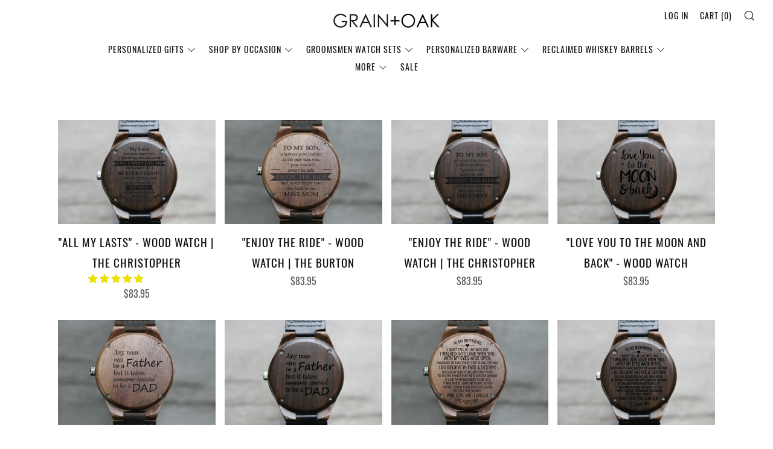

--- FILE ---
content_type: text/html; charset=utf-8
request_url: https://grainandoak.com/collections/all
body_size: 71203
content:
<!doctype html>
<!--[if IE 8]><html class="no-js lt-ie9" lang="en"> <![endif]-->
<!--[if IE 9 ]><html class="ie9 no-js"> <![endif]-->
<!--[if (gt IE 9)|!(IE)]><!--> <html class="no-js collection-html "> <!--<![endif]-->

<head>

  
  <meta name="google-site-verification" content="-sBtCsZetO9Y26ZGvwSw4Eulwe1bsr2rrXLSihKken0" />
  <meta name="facebook-domain-verification" content="utf2lqdlkhqmek2nzrgrjtnf5k1s0x" />
  <meta name="google-site-verification" content="Eo8aZ0r954-9u0Zj6U3shm-Lu7JOMe7KnwSNsEGSjw8" />
  <meta charset="utf-8">
  <meta http-equiv="X-UA-Compatible" content="IE=edge,chrome=1">
  <meta name="viewport" content="width=device-width, initial-scale=1.0, height=device-height, minimum-scale=1.0, user-scalable=0">
  <meta name="theme-color" content="#f7eb2a">
  <link rel="canonical" href="https://grainandoak.com/collections/all">

  
  <link rel="shortcut icon" href="//grainandoak.com/cdn/shop/files/Ornate_-_Whiskey_Set_32x32.png?v=1613697811" type="image/png">
  

  <!-- Title and description ================================================== -->
  <title>
    Products &ndash; Grain+Oak
  </title>
   



<!-- Google tag (gtag.js) -->
<script async src="https://www.googletagmanager.com/gtag/js?id=AW-789676902"></script>
<script>
  window.dataLayer = window.dataLayer || [];
  function gtag(){dataLayer.push(arguments);}
  gtag('js', new Date());

  gtag('config', 'AW-789676902');
</script>

  
<script>
  gtag('event', 'page_view', {
    'send_to': 'AW-789676902
	'ecomm_pagetype': 'category',
	
	
  });
</script>
  
  



  <!-- /snippets/social-meta-tags.liquid -->




<meta property="og:site_name" content="Grain+Oak">
<meta property="og:url" content="https://grainandoak.com/collections/all">
<meta property="og:title" content="Products">
<meta property="og:type" content="product.group">
<meta property="og:description" content="Discover personalized, stylish gifts for men at Grain & Oak. Timeless elegance and sustainable craftsmanship. Shop now!">





<meta name="twitter:card" content="summary_large_image">
<meta name="twitter:title" content="Products">
<meta name="twitter:description" content="Discover personalized, stylish gifts for men at Grain & Oak. Timeless elegance and sustainable craftsmanship. Shop now!">


  <!-- CSS ================================================== -->
  <link href="//grainandoak.com/cdn/shop/t/19/assets/main.scss.css?v=117649182434233783981733426184" rel="stylesheet" type="text/css" media="all" />
  <link href="//grainandoak.com/cdn/shop/t/19/assets/custom.scss.css?v=154505296159146209961699387087" rel="stylesheet" type="text/css" media="all" />

  <!-- JS ================================================== -->
  <script src="//grainandoak.com/cdn/shop/t/19/assets/jquery.min.js?v=143819514376552347241573063527" type="text/javascript"></script>
  <script src="//grainandoak.com/cdn/shop/t/19/assets/plugins-top.js?v=152666347648553711101573063535" type="text/javascript"></script>

  
  <script type="text/javascript">
    theme = {};
    theme.t = {};
    theme.map = {};
    theme.cart_ajax = false;
  </script>

  <!-- Header hook for plugins ================================================== -->
  <script>window.performance && window.performance.mark && window.performance.mark('shopify.content_for_header.start');</script><meta name="google-site-verification" content="M0UTRzRrKO1WWE-__6rWgk7K9mNFXWpMrFQwLxbTVuI">
<meta id="shopify-digital-wallet" name="shopify-digital-wallet" content="/24954382/digital_wallets/dialog">
<meta name="shopify-checkout-api-token" content="464c5373e2d5aac9f643d63cb5b5c960">
<meta id="in-context-paypal-metadata" data-shop-id="24954382" data-venmo-supported="false" data-environment="production" data-locale="en_US" data-paypal-v4="true" data-currency="USD">
<link rel="alternate" type="application/atom+xml" title="Feed" href="/collections/all.atom" />
<link rel="next" href="/collections/all?page=2">
<script async="async" src="/checkouts/internal/preloads.js?locale=en-US"></script>
<link rel="preconnect" href="https://shop.app" crossorigin="anonymous">
<script async="async" src="https://shop.app/checkouts/internal/preloads.js?locale=en-US&shop_id=24954382" crossorigin="anonymous"></script>
<script id="apple-pay-shop-capabilities" type="application/json">{"shopId":24954382,"countryCode":"US","currencyCode":"USD","merchantCapabilities":["supports3DS"],"merchantId":"gid:\/\/shopify\/Shop\/24954382","merchantName":"Grain+Oak","requiredBillingContactFields":["postalAddress","email"],"requiredShippingContactFields":["postalAddress","email"],"shippingType":"shipping","supportedNetworks":["visa","masterCard","amex","discover","elo","jcb"],"total":{"type":"pending","label":"Grain+Oak","amount":"1.00"},"shopifyPaymentsEnabled":true,"supportsSubscriptions":true}</script>
<script id="shopify-features" type="application/json">{"accessToken":"464c5373e2d5aac9f643d63cb5b5c960","betas":["rich-media-storefront-analytics"],"domain":"grainandoak.com","predictiveSearch":true,"shopId":24954382,"locale":"en"}</script>
<script>var Shopify = Shopify || {};
Shopify.shop = "grain-and-oak.myshopify.com";
Shopify.locale = "en";
Shopify.currency = {"active":"USD","rate":"1.0"};
Shopify.country = "US";
Shopify.theme = {"name":"Copy of 4.20.19 Bold bxb [v0.02] landing page","id":78635237418,"schema_name":"Venue","schema_version":"3.7.1","theme_store_id":836,"role":"main"};
Shopify.theme.handle = "null";
Shopify.theme.style = {"id":null,"handle":null};
Shopify.cdnHost = "grainandoak.com/cdn";
Shopify.routes = Shopify.routes || {};
Shopify.routes.root = "/";</script>
<script type="module">!function(o){(o.Shopify=o.Shopify||{}).modules=!0}(window);</script>
<script>!function(o){function n(){var o=[];function n(){o.push(Array.prototype.slice.apply(arguments))}return n.q=o,n}var t=o.Shopify=o.Shopify||{};t.loadFeatures=n(),t.autoloadFeatures=n()}(window);</script>
<script>
  window.ShopifyPay = window.ShopifyPay || {};
  window.ShopifyPay.apiHost = "shop.app\/pay";
  window.ShopifyPay.redirectState = null;
</script>
<script id="shop-js-analytics" type="application/json">{"pageType":"collection"}</script>
<script defer="defer" async type="module" src="//grainandoak.com/cdn/shopifycloud/shop-js/modules/v2/client.init-shop-cart-sync_BApSsMSl.en.esm.js"></script>
<script defer="defer" async type="module" src="//grainandoak.com/cdn/shopifycloud/shop-js/modules/v2/chunk.common_CBoos6YZ.esm.js"></script>
<script type="module">
  await import("//grainandoak.com/cdn/shopifycloud/shop-js/modules/v2/client.init-shop-cart-sync_BApSsMSl.en.esm.js");
await import("//grainandoak.com/cdn/shopifycloud/shop-js/modules/v2/chunk.common_CBoos6YZ.esm.js");

  window.Shopify.SignInWithShop?.initShopCartSync?.({"fedCMEnabled":true,"windoidEnabled":true});

</script>
<script>
  window.Shopify = window.Shopify || {};
  if (!window.Shopify.featureAssets) window.Shopify.featureAssets = {};
  window.Shopify.featureAssets['shop-js'] = {"shop-cart-sync":["modules/v2/client.shop-cart-sync_DJczDl9f.en.esm.js","modules/v2/chunk.common_CBoos6YZ.esm.js"],"init-fed-cm":["modules/v2/client.init-fed-cm_BzwGC0Wi.en.esm.js","modules/v2/chunk.common_CBoos6YZ.esm.js"],"init-windoid":["modules/v2/client.init-windoid_BS26ThXS.en.esm.js","modules/v2/chunk.common_CBoos6YZ.esm.js"],"shop-cash-offers":["modules/v2/client.shop-cash-offers_DthCPNIO.en.esm.js","modules/v2/chunk.common_CBoos6YZ.esm.js","modules/v2/chunk.modal_Bu1hFZFC.esm.js"],"shop-button":["modules/v2/client.shop-button_D_JX508o.en.esm.js","modules/v2/chunk.common_CBoos6YZ.esm.js"],"init-shop-email-lookup-coordinator":["modules/v2/client.init-shop-email-lookup-coordinator_DFwWcvrS.en.esm.js","modules/v2/chunk.common_CBoos6YZ.esm.js"],"shop-toast-manager":["modules/v2/client.shop-toast-manager_tEhgP2F9.en.esm.js","modules/v2/chunk.common_CBoos6YZ.esm.js"],"shop-login-button":["modules/v2/client.shop-login-button_DwLgFT0K.en.esm.js","modules/v2/chunk.common_CBoos6YZ.esm.js","modules/v2/chunk.modal_Bu1hFZFC.esm.js"],"avatar":["modules/v2/client.avatar_BTnouDA3.en.esm.js"],"init-shop-cart-sync":["modules/v2/client.init-shop-cart-sync_BApSsMSl.en.esm.js","modules/v2/chunk.common_CBoos6YZ.esm.js"],"pay-button":["modules/v2/client.pay-button_BuNmcIr_.en.esm.js","modules/v2/chunk.common_CBoos6YZ.esm.js"],"init-shop-for-new-customer-accounts":["modules/v2/client.init-shop-for-new-customer-accounts_DrjXSI53.en.esm.js","modules/v2/client.shop-login-button_DwLgFT0K.en.esm.js","modules/v2/chunk.common_CBoos6YZ.esm.js","modules/v2/chunk.modal_Bu1hFZFC.esm.js"],"init-customer-accounts-sign-up":["modules/v2/client.init-customer-accounts-sign-up_TlVCiykN.en.esm.js","modules/v2/client.shop-login-button_DwLgFT0K.en.esm.js","modules/v2/chunk.common_CBoos6YZ.esm.js","modules/v2/chunk.modal_Bu1hFZFC.esm.js"],"shop-follow-button":["modules/v2/client.shop-follow-button_C5D3XtBb.en.esm.js","modules/v2/chunk.common_CBoos6YZ.esm.js","modules/v2/chunk.modal_Bu1hFZFC.esm.js"],"checkout-modal":["modules/v2/client.checkout-modal_8TC_1FUY.en.esm.js","modules/v2/chunk.common_CBoos6YZ.esm.js","modules/v2/chunk.modal_Bu1hFZFC.esm.js"],"init-customer-accounts":["modules/v2/client.init-customer-accounts_C0Oh2ljF.en.esm.js","modules/v2/client.shop-login-button_DwLgFT0K.en.esm.js","modules/v2/chunk.common_CBoos6YZ.esm.js","modules/v2/chunk.modal_Bu1hFZFC.esm.js"],"lead-capture":["modules/v2/client.lead-capture_Cq0gfm7I.en.esm.js","modules/v2/chunk.common_CBoos6YZ.esm.js","modules/v2/chunk.modal_Bu1hFZFC.esm.js"],"shop-login":["modules/v2/client.shop-login_BmtnoEUo.en.esm.js","modules/v2/chunk.common_CBoos6YZ.esm.js","modules/v2/chunk.modal_Bu1hFZFC.esm.js"],"payment-terms":["modules/v2/client.payment-terms_BHOWV7U_.en.esm.js","modules/v2/chunk.common_CBoos6YZ.esm.js","modules/v2/chunk.modal_Bu1hFZFC.esm.js"]};
</script>
<script>(function() {
  var isLoaded = false;
  function asyncLoad() {
    if (isLoaded) return;
    isLoaded = true;
    var urls = ["https:\/\/cdn.customily.com\/shopify\/static\/customily.shopify.script.js?shop=grain-and-oak.myshopify.com","https:\/\/embed.tawk.to\/widget-script\/5f47cfa11e7ade5df4447747\/default.js?shop=grain-and-oak.myshopify.com","https:\/\/reconvert-cdn.com\/assets\/js\/store_reconvert_node.js?v=2\u0026scid=ODcxNjgxNGU1Zjk1MTY0N2FjMGZiNzgxZmRkNzdmOWYuYmZlZWU3ZmFhZTIxMzZkYmEyNGY5ODY2MWM0MDIxYzM=\u0026shop=grain-and-oak.myshopify.com","\/\/cdn.shopify.com\/s\/files\/1\/0875\/2064\/files\/easyslider-1.0.0.js?shop=grain-and-oak.myshopify.com","https:\/\/cdn.nfcube.com\/instafeed-84541cc7b22a63fd3d02f7ee9199049b.js?shop=grain-and-oak.myshopify.com","https:\/\/static.klaviyo.com\/onsite\/js\/MCTAFE\/klaviyo.js?company_id=MCTAFE\u0026shop=grain-and-oak.myshopify.com","https:\/\/cdn.attn.tv\/grainandoak\/dtag.js?shop=grain-and-oak.myshopify.com","https:\/\/cdn.hextom.com\/js\/quickannouncementbar.js?shop=grain-and-oak.myshopify.com","https:\/\/cdn.hextom.com\/js\/freeshippingbar.js?shop=grain-and-oak.myshopify.com"];
    for (var i = 0; i < urls.length; i++) {
      var s = document.createElement('script');
      s.type = 'text/javascript';
      s.async = true;
      s.src = urls[i];
      var x = document.getElementsByTagName('script')[0];
      x.parentNode.insertBefore(s, x);
    }
  };
  if(window.attachEvent) {
    window.attachEvent('onload', asyncLoad);
  } else {
    window.addEventListener('load', asyncLoad, false);
  }
})();</script>
<script id="__st">var __st={"a":24954382,"offset":-18000,"reqid":"ed52e129-ba91-4cf7-925f-740f3c7ed1c6-1768878256","pageurl":"grainandoak.com\/collections\/all","u":"9ecda59368cb","p":"collection"};</script>
<script>window.ShopifyPaypalV4VisibilityTracking = true;</script>
<script id="captcha-bootstrap">!function(){'use strict';const t='contact',e='account',n='new_comment',o=[[t,t],['blogs',n],['comments',n],[t,'customer']],c=[[e,'customer_login'],[e,'guest_login'],[e,'recover_customer_password'],[e,'create_customer']],r=t=>t.map((([t,e])=>`form[action*='/${t}']:not([data-nocaptcha='true']) input[name='form_type'][value='${e}']`)).join(','),a=t=>()=>t?[...document.querySelectorAll(t)].map((t=>t.form)):[];function s(){const t=[...o],e=r(t);return a(e)}const i='password',u='form_key',d=['recaptcha-v3-token','g-recaptcha-response','h-captcha-response',i],f=()=>{try{return window.sessionStorage}catch{return}},m='__shopify_v',_=t=>t.elements[u];function p(t,e,n=!1){try{const o=window.sessionStorage,c=JSON.parse(o.getItem(e)),{data:r}=function(t){const{data:e,action:n}=t;return t[m]||n?{data:e,action:n}:{data:t,action:n}}(c);for(const[e,n]of Object.entries(r))t.elements[e]&&(t.elements[e].value=n);n&&o.removeItem(e)}catch(o){console.error('form repopulation failed',{error:o})}}const l='form_type',E='cptcha';function T(t){t.dataset[E]=!0}const w=window,h=w.document,L='Shopify',v='ce_forms',y='captcha';let A=!1;((t,e)=>{const n=(g='f06e6c50-85a8-45c8-87d0-21a2b65856fe',I='https://cdn.shopify.com/shopifycloud/storefront-forms-hcaptcha/ce_storefront_forms_captcha_hcaptcha.v1.5.2.iife.js',D={infoText:'Protected by hCaptcha',privacyText:'Privacy',termsText:'Terms'},(t,e,n)=>{const o=w[L][v],c=o.bindForm;if(c)return c(t,g,e,D).then(n);var r;o.q.push([[t,g,e,D],n]),r=I,A||(h.body.append(Object.assign(h.createElement('script'),{id:'captcha-provider',async:!0,src:r})),A=!0)});var g,I,D;w[L]=w[L]||{},w[L][v]=w[L][v]||{},w[L][v].q=[],w[L][y]=w[L][y]||{},w[L][y].protect=function(t,e){n(t,void 0,e),T(t)},Object.freeze(w[L][y]),function(t,e,n,w,h,L){const[v,y,A,g]=function(t,e,n){const i=e?o:[],u=t?c:[],d=[...i,...u],f=r(d),m=r(i),_=r(d.filter((([t,e])=>n.includes(e))));return[a(f),a(m),a(_),s()]}(w,h,L),I=t=>{const e=t.target;return e instanceof HTMLFormElement?e:e&&e.form},D=t=>v().includes(t);t.addEventListener('submit',(t=>{const e=I(t);if(!e)return;const n=D(e)&&!e.dataset.hcaptchaBound&&!e.dataset.recaptchaBound,o=_(e),c=g().includes(e)&&(!o||!o.value);(n||c)&&t.preventDefault(),c&&!n&&(function(t){try{if(!f())return;!function(t){const e=f();if(!e)return;const n=_(t);if(!n)return;const o=n.value;o&&e.removeItem(o)}(t);const e=Array.from(Array(32),(()=>Math.random().toString(36)[2])).join('');!function(t,e){_(t)||t.append(Object.assign(document.createElement('input'),{type:'hidden',name:u})),t.elements[u].value=e}(t,e),function(t,e){const n=f();if(!n)return;const o=[...t.querySelectorAll(`input[type='${i}']`)].map((({name:t})=>t)),c=[...d,...o],r={};for(const[a,s]of new FormData(t).entries())c.includes(a)||(r[a]=s);n.setItem(e,JSON.stringify({[m]:1,action:t.action,data:r}))}(t,e)}catch(e){console.error('failed to persist form',e)}}(e),e.submit())}));const S=(t,e)=>{t&&!t.dataset[E]&&(n(t,e.some((e=>e===t))),T(t))};for(const o of['focusin','change'])t.addEventListener(o,(t=>{const e=I(t);D(e)&&S(e,y())}));const B=e.get('form_key'),M=e.get(l),P=B&&M;t.addEventListener('DOMContentLoaded',(()=>{const t=y();if(P)for(const e of t)e.elements[l].value===M&&p(e,B);[...new Set([...A(),...v().filter((t=>'true'===t.dataset.shopifyCaptcha))])].forEach((e=>S(e,t)))}))}(h,new URLSearchParams(w.location.search),n,t,e,['guest_login'])})(!0,!0)}();</script>
<script integrity="sha256-4kQ18oKyAcykRKYeNunJcIwy7WH5gtpwJnB7kiuLZ1E=" data-source-attribution="shopify.loadfeatures" defer="defer" src="//grainandoak.com/cdn/shopifycloud/storefront/assets/storefront/load_feature-a0a9edcb.js" crossorigin="anonymous"></script>
<script crossorigin="anonymous" defer="defer" src="//grainandoak.com/cdn/shopifycloud/storefront/assets/shopify_pay/storefront-65b4c6d7.js?v=20250812"></script>
<script data-source-attribution="shopify.dynamic_checkout.dynamic.init">var Shopify=Shopify||{};Shopify.PaymentButton=Shopify.PaymentButton||{isStorefrontPortableWallets:!0,init:function(){window.Shopify.PaymentButton.init=function(){};var t=document.createElement("script");t.src="https://grainandoak.com/cdn/shopifycloud/portable-wallets/latest/portable-wallets.en.js",t.type="module",document.head.appendChild(t)}};
</script>
<script data-source-attribution="shopify.dynamic_checkout.buyer_consent">
  function portableWalletsHideBuyerConsent(e){var t=document.getElementById("shopify-buyer-consent"),n=document.getElementById("shopify-subscription-policy-button");t&&n&&(t.classList.add("hidden"),t.setAttribute("aria-hidden","true"),n.removeEventListener("click",e))}function portableWalletsShowBuyerConsent(e){var t=document.getElementById("shopify-buyer-consent"),n=document.getElementById("shopify-subscription-policy-button");t&&n&&(t.classList.remove("hidden"),t.removeAttribute("aria-hidden"),n.addEventListener("click",e))}window.Shopify?.PaymentButton&&(window.Shopify.PaymentButton.hideBuyerConsent=portableWalletsHideBuyerConsent,window.Shopify.PaymentButton.showBuyerConsent=portableWalletsShowBuyerConsent);
</script>
<script data-source-attribution="shopify.dynamic_checkout.cart.bootstrap">document.addEventListener("DOMContentLoaded",(function(){function t(){return document.querySelector("shopify-accelerated-checkout-cart, shopify-accelerated-checkout")}if(t())Shopify.PaymentButton.init();else{new MutationObserver((function(e,n){t()&&(Shopify.PaymentButton.init(),n.disconnect())})).observe(document.body,{childList:!0,subtree:!0})}}));
</script>
<link id="shopify-accelerated-checkout-styles" rel="stylesheet" media="screen" href="https://grainandoak.com/cdn/shopifycloud/portable-wallets/latest/accelerated-checkout-backwards-compat.css" crossorigin="anonymous">
<style id="shopify-accelerated-checkout-cart">
        #shopify-buyer-consent {
  margin-top: 1em;
  display: inline-block;
  width: 100%;
}

#shopify-buyer-consent.hidden {
  display: none;
}

#shopify-subscription-policy-button {
  background: none;
  border: none;
  padding: 0;
  text-decoration: underline;
  font-size: inherit;
  cursor: pointer;
}

#shopify-subscription-policy-button::before {
  box-shadow: none;
}

      </style>

<script>window.performance && window.performance.mark && window.performance.mark('shopify.content_for_header.end');</script>

<script>
    window.BOLD = window.BOLD || {};
    window.BOLD.options = {settings: {v1_variant_mode : true, hybrid_fix_auto_insert_inputs: true}};
</script>
<script>window.BOLD = window.BOLD || {};
    window.BOLD.common = window.BOLD.common || {};
    window.BOLD.common.Shopify = window.BOLD.common.Shopify || {};
    window.BOLD.common.Shopify.shop = {
      domain: 'grainandoak.com',
      permanent_domain: 'grain-and-oak.myshopify.com',
      url: 'https://grainandoak.com',
      secure_url: 'https://grainandoak.com',
      money_format: "${{amount}}",
      currency: "USD"
    };
    window.BOLD.common.Shopify.customer = {
      id: null,
      tags: null,
    };
    window.BOLD.common.Shopify.cart = {"note":null,"attributes":{},"original_total_price":0,"total_price":0,"total_discount":0,"total_weight":0.0,"item_count":0,"items":[],"requires_shipping":false,"currency":"USD","items_subtotal_price":0,"cart_level_discount_applications":[],"checkout_charge_amount":0};
    window.BOLD.common.template = 'collection';window.BOLD.common.Shopify.formatMoney = function(money, format) {
        function n(t, e) {
            return "undefined" == typeof t ? e : t
        }
        function r(t, e, r, i) {
            if (e = n(e, 2),
                r = n(r, ","),
                i = n(i, "."),
            isNaN(t) || null == t)
                return 0;
            t = (t / 100).toFixed(e);
            var o = t.split(".")
                , a = o[0].replace(/(\d)(?=(\d\d\d)+(?!\d))/g, "$1" + r)
                , s = o[1] ? i + o[1] : "";
            return a + s
        }
        "string" == typeof money && (money = money.replace(".", ""));
        var i = ""
            , o = /\{\{\s*(\w+)\s*\}\}/
            , a = format || window.BOLD.common.Shopify.shop.money_format || window.Shopify.money_format || "$ {{ amount }}";
        switch (a.match(o)[1]) {
            case "amount":
                i = r(money, 2, ",", ".");
                break;
            case "amount_no_decimals":
                i = r(money, 0, ",", ".");
                break;
            case "amount_with_comma_separator":
                i = r(money, 2, ".", ",");
                break;
            case "amount_no_decimals_with_comma_separator":
                i = r(money, 0, ".", ",");
                break;
            case "amount_with_space_separator":
                i = r(money, 2, " ", ",");
                break;
            case "amount_no_decimals_with_space_separator":
                i = r(money, 0, " ", ",");
                break;
            case "amount_with_apostrophe_separator":
                i = r(money, 2, "'", ".");
                break;
        }
        return a.replace(o, i);
    };
    window.BOLD.common.Shopify.saveProduct = function (handle, product) {
      if (typeof handle === 'string' && typeof window.BOLD.common.Shopify.products[handle] === 'undefined') {
        if (typeof product === 'number') {
          window.BOLD.common.Shopify.handles[product] = handle;
          product = { id: product };
        }
        window.BOLD.common.Shopify.products[handle] = product;
      }
    };
    window.BOLD.common.Shopify.saveVariant = function (variant_id, variant) {
      if (typeof variant_id === 'number' && typeof window.BOLD.common.Shopify.variants[variant_id] === 'undefined') {
        window.BOLD.common.Shopify.variants[variant_id] = variant;
      }
    };window.BOLD.common.Shopify.products = window.BOLD.common.Shopify.products || {};
    window.BOLD.common.Shopify.variants = window.BOLD.common.Shopify.variants || {};
    window.BOLD.common.Shopify.handles = window.BOLD.common.Shopify.handles || {};window.BOLD.common.Shopify.saveProduct(null, null);window.BOLD.apps_installed = {"Product Options":2,"Product Upsell":3} || {};window.BOLD.common.Shopify.saveProduct("to-my-love-the-christopher-wood-watch", 1440209305623);window.BOLD.common.Shopify.saveVariant(12706207629335, { product_id: 1440209305623, product_handle: "to-my-love-the-christopher-wood-watch", price: 8395, group_id: '', csp_metafield: {}});window.BOLD.common.Shopify.saveProduct("enjoy-the-ride-wood-watch-the-burton", 1529088999447);window.BOLD.common.Shopify.saveVariant(13097327788055, { product_id: 1529088999447, product_handle: "enjoy-the-ride-wood-watch-the-burton", price: 8395, group_id: '', csp_metafield: {}});window.BOLD.common.Shopify.saveProduct("enjoy-the-ride-wood-watch-the-christopher", 1529089294359);window.BOLD.common.Shopify.saveVariant(13097329131543, { product_id: 1529089294359, product_handle: "enjoy-the-ride-wood-watch-the-christopher", price: 8395, group_id: '', csp_metafield: {}});window.BOLD.common.Shopify.saveProduct("love-you-to-the-moon-and-back-wood-watch", 1529092636695);window.BOLD.common.Shopify.saveVariant(13097341386775, { product_id: 1529092636695, product_handle: "love-you-to-the-moon-and-back-wood-watch", price: 8395, group_id: '', csp_metafield: {}});window.BOLD.common.Shopify.saveVariant(13097342631959, { product_id: 1529092636695, product_handle: "love-you-to-the-moon-and-back-wood-watch", price: 8395, group_id: '', csp_metafield: {}});window.BOLD.common.Shopify.saveProduct("to-be-a-dad-wood-watch-the-burton", 1529095356439);window.BOLD.common.Shopify.saveVariant(13097352396823, { product_id: 1529095356439, product_handle: "to-be-a-dad-wood-watch-the-burton", price: 8395, group_id: '', csp_metafield: {}});window.BOLD.common.Shopify.saveProduct("to-be-a-dad-wood-watch-the-christopher", 1529094799383);window.BOLD.common.Shopify.saveVariant(13097348857879, { product_id: 1529094799383, product_handle: "to-be-a-dad-wood-watch-the-christopher", price: 8395, group_id: '', csp_metafield: {}});window.BOLD.common.Shopify.saveProduct("to-my-boyfriend-wood-watch-the-burton", 1529079463959);window.BOLD.common.Shopify.saveVariant(13097285943319, { product_id: 1529079463959, product_handle: "to-my-boyfriend-wood-watch-the-burton", price: 8395, group_id: '', csp_metafield: {}});window.BOLD.common.Shopify.saveProduct("to-my-boyfriend-wood-watch-the-christopher", 1529077628951);window.BOLD.common.Shopify.saveVariant(13097281945623, { product_id: 1529077628951, product_handle: "to-my-boyfriend-wood-watch-the-christopher", price: 8395, group_id: '', csp_metafield: {}});window.BOLD.common.Shopify.saveProduct("to-my-dad-wood-watch-the-christopher", 1477354192919);window.BOLD.common.Shopify.saveVariant(12852855603223, { product_id: 1477354192919, product_handle: "to-my-dad-wood-watch-the-christopher", price: 8395, group_id: '', csp_metafield: {}});window.BOLD.common.Shopify.saveProduct("to-my-husband-meeting-you-was-fate-wood-watch-the-christopher", 1494438084631);window.BOLD.common.Shopify.saveVariant(12920136269847, { product_id: 1494438084631, product_handle: "to-my-husband-meeting-you-was-fate-wood-watch-the-christopher", price: 8195, group_id: '', csp_metafield: {}});window.BOLD.common.Shopify.saveProduct("to-my-son-wood-watch-the-burton", 1529085100055);window.BOLD.common.Shopify.saveVariant(13097305243671, { product_id: 1529085100055, product_handle: "to-my-son-wood-watch-the-burton", price: 8395, group_id: '', csp_metafield: {}});window.BOLD.common.Shopify.saveProduct("to-my-son-wood-watch-the-christopher", 1529082937367);window.BOLD.common.Shopify.saveVariant(13097297313815, { product_id: 1529082937367, product_handle: "to-my-son-wood-watch-the-christopher", price: 8395, group_id: '', csp_metafield: {}});window.BOLD.common.Shopify.saveProduct("11oz-whiskey-glass-embedded-golf-ball", 6557515382974);window.BOLD.common.Shopify.saveVariant(39323769209022, { product_id: 6557515382974, product_handle: "11oz-whiskey-glass-embedded-golf-ball", price: 1999, group_id: '', csp_metafield: {}});window.BOLD.common.Shopify.saveProduct("3-unscented-palm-wax-candle-1", 7816681193690);window.BOLD.common.Shopify.saveVariant(43365435769050, { product_id: 7816681193690, product_handle: "3-unscented-palm-wax-candle-1", price: 3300, group_id: '', csp_metafield: {}});window.BOLD.common.Shopify.saveVariant(43365435801818, { product_id: 7816681193690, product_handle: "3-unscented-palm-wax-candle-1", price: 3300, group_id: '', csp_metafield: {}});window.BOLD.common.Shopify.saveProduct("4-unscented-palm-wax-candle", 7816678736090);window.BOLD.common.Shopify.saveVariant(43365428199642, { product_id: 7816678736090, product_handle: "4-unscented-palm-wax-candle", price: 3800, group_id: '', csp_metafield: {}});window.BOLD.common.Shopify.saveVariant(43365428232410, { product_id: 7816678736090, product_handle: "4-unscented-palm-wax-candle", price: 3800, group_id: '', csp_metafield: {}});window.BOLD.common.Shopify.saveProduct("add-a-gift-message", 4539102527530);window.BOLD.common.Shopify.saveVariant(31859768393770, { product_id: 4539102527530, product_handle: "add-a-gift-message", price: 500, group_id: '', csp_metafield: {}});window.BOLD.common.Shopify.saveProduct("add-a-gift-message-1", 4585565290538);window.BOLD.common.Shopify.saveVariant(32013235683370, { product_id: 4585565290538, product_handle: "add-a-gift-message-1", price: 800, group_id: '', csp_metafield: {}});window.BOLD.common.Shopify.saveProduct("add-a-watch-resizing-tool", 4295267909674);window.BOLD.common.Shopify.saveVariant(30941562142762, { product_id: 4295267909674, product_handle: "add-a-watch-resizing-tool", price: 800, group_id: '', csp_metafield: {}});window.BOLD.common.Shopify.saveProduct("add-an-engraved-watch-box", 6232870977726);window.BOLD.common.Shopify.saveVariant(38093737885886, { product_id: 6232870977726, product_handle: "add-an-engraved-watch-box", price: 1200, group_id: '', csp_metafield: {}});window.BOLD.common.Shopify.saveProduct("add-an-engraved-wooden-gift-box", 4357691506730);window.BOLD.common.Shopify.saveVariant(31237888049194, { product_id: 4357691506730, product_handle: "add-an-engraved-wooden-gift-box", price: 1200, group_id: '', csp_metafield: {}});window.BOLD.common.Shopify.saveProduct("add-engraving-5", 3945247375383);window.BOLD.common.Shopify.saveVariant(29443069083671, { product_id: 3945247375383, product_handle: "add-engraving-5", price: 1200, group_id: '', csp_metafield: {}});window.BOLD.common.Shopify.saveProduct("add-engraving", 1434909343767);window.BOLD.common.Shopify.saveVariant(12678286802967, { product_id: 1434909343767, product_handle: "add-engraving", price: 1299, group_id: '', csp_metafield: {}});window.BOLD.common.Shopify.saveVariant(12678286835735, { product_id: 1434909343767, product_handle: "add-engraving", price: 1499, group_id: '', csp_metafield: {}});window.BOLD.common.Shopify.saveProduct("add-engraving-1", 1437073997847);window.BOLD.common.Shopify.saveVariant(12692387594263, { product_id: 1437073997847, product_handle: "add-engraving-1", price: 1200, group_id: '', csp_metafield: {}});window.BOLD.common.Shopify.saveVariant(12692387627031, { product_id: 1437073997847, product_handle: "add-engraving-1", price: 700, group_id: '', csp_metafield: {}});window.BOLD.common.Shopify.saveVariant(12692387659799, { product_id: 1437073997847, product_handle: "add-engraving-1", price: 500, group_id: '', csp_metafield: {}});window.BOLD.common.Shopify.saveProduct("add-engraving-2", 1564494561303);window.BOLD.common.Shopify.saveVariant(13231948267543, { product_id: 1564494561303, product_handle: "add-engraving-2", price: 500, group_id: '', csp_metafield: {}});window.BOLD.common.Shopify.saveVariant(13231948562455, { product_id: 1564494561303, product_handle: "add-engraving-2", price: 700, group_id: '', csp_metafield: {}});window.BOLD.common.Shopify.saveVariant(13231948726295, { product_id: 1564494561303, product_handle: "add-engraving-2", price: 1200, group_id: '', csp_metafield: {}});window.BOLD.common.Shopify.saveProduct("add-engraving-3", 1575781171223);window.BOLD.common.Shopify.saveVariant(13269569994775, { product_id: 1575781171223, product_handle: "add-engraving-3", price: 500, group_id: '', csp_metafield: {}});window.BOLD.common.Shopify.saveVariant(13269572616215, { product_id: 1575781171223, product_handle: "add-engraving-3", price: 500, group_id: '', csp_metafield: {}});window.BOLD.common.Shopify.saveVariant(13269573992471, { product_id: 1575781171223, product_handle: "add-engraving-3", price: 800, group_id: '', csp_metafield: {}});window.BOLD.common.Shopify.saveProduct("add-engraving-4", 3880079654935);window.BOLD.common.Shopify.saveVariant(29222149390359, { product_id: 3880079654935, product_handle: "add-engraving-4", price: 500, group_id: '', csp_metafield: {}});window.BOLD.common.Shopify.saveVariant(29222149488663, { product_id: 3880079654935, product_handle: "add-engraving-4", price: 500, group_id: '', csp_metafield: {}});window.BOLD.common.Shopify.saveVariant(29222149849111, { product_id: 3880079654935, product_handle: "add-engraving-4", price: 800, group_id: '', csp_metafield: {}});window.BOLD.common.Shopify.saveProduct("add-engraving-6", 4346801291306);window.BOLD.common.Shopify.saveVariant(31178467999786, { product_id: 4346801291306, product_handle: "add-engraving-6", price: 1000, group_id: '', csp_metafield: {}});window.BOLD.common.Shopify.saveVariant(31178468032554, { product_id: 4346801291306, product_handle: "add-engraving-6", price: 1500, group_id: '', csp_metafield: {}});window.BOLD.common.Shopify.saveProduct("add-engraving-7", 4346802372650);window.BOLD.common.Shopify.saveVariant(31178477666346, { product_id: 4346802372650, product_handle: "add-engraving-7", price: 1500, group_id: '', csp_metafield: {}});window.BOLD.common.Shopify.saveProduct("add-engraving-8", 4346802536490);window.BOLD.common.Shopify.saveVariant(31178478157866, { product_id: 4346802536490, product_handle: "add-engraving-8", price: 1000, group_id: '', csp_metafield: {}});window.BOLD.common.Shopify.saveProduct("add-engraving-9", 4346802929706);window.BOLD.common.Shopify.saveVariant(31178480058410, { product_id: 4346802929706, product_handle: "add-engraving-9", price: 1500, group_id: '', csp_metafield: {}});window.BOLD.common.Shopify.saveVariant(31178480123946, { product_id: 4346802929706, product_handle: "add-engraving-9", price: 1000, group_id: '', csp_metafield: {}});window.BOLD.common.Shopify.saveProduct("add-engraving-10", 6582501802174);window.BOLD.common.Shopify.saveVariant(39412221116606, { product_id: 6582501802174, product_handle: "add-engraving-10", price: 700, group_id: '', csp_metafield: {}});window.BOLD.common.Shopify.saveProduct("groomsmen-watches-set-of-4-anderson-sandalwood", 1434909212695);window.BOLD.common.Shopify.saveVariant(12678286639127, { product_id: 1434909212695, product_handle: "groomsmen-watches-set-of-4-anderson-sandalwood", price: 25495, group_id: '', csp_metafield: {}});window.BOLD.common.Shopify.saveProduct("groomsmen-package-set-of-5-anderson-sandalwood", 1434924941335);window.BOLD.common.Shopify.saveVariant(12678311116823, { product_id: 1434924941335, product_handle: "groomsmen-package-set-of-5-anderson-sandalwood", price: 31795, group_id: '', csp_metafield: {}});window.BOLD.common.Shopify.saveProduct("groomsmen-package-set-of-6-anderson-sandalwood", 1434923401239);window.BOLD.common.Shopify.saveVariant(12678307905559, { product_id: 1434923401239, product_handle: "groomsmen-package-set-of-6-anderson-sandalwood", price: 38195, group_id: '', csp_metafield: {}});window.BOLD.common.Shopify.saveProduct("wood-watch-anderson-sandalwood", 1434932281367);window.BOLD.common.Shopify.saveVariant(32025162285098, { product_id: 1434932281367, product_handle: "wood-watch-anderson-sandalwood", price: 7295, group_id: '', csp_metafield: {}});window.BOLD.common.Shopify.saveVariant(32025162317866, { product_id: 1434932281367, product_handle: "wood-watch-anderson-sandalwood", price: 8495, group_id: '', csp_metafield: {}});window.BOLD.common.Shopify.saveVariant(32025162350634, { product_id: 1434932281367, product_handle: "wood-watch-anderson-sandalwood", price: 8895, group_id: '', csp_metafield: {}});window.BOLD.common.Shopify.saveProduct("groomsmen-watches-set-of-4-groomsmen-anderson-walnut", 1434909147159);window.BOLD.common.Shopify.saveVariant(12678286311447, { product_id: 1434909147159, product_handle: "groomsmen-watches-set-of-4-groomsmen-anderson-walnut", price: 25495, group_id: '', csp_metafield: {}});window.BOLD.common.Shopify.saveProduct("groomsmen-package-set-of-5-anderson-walnut", 1434924810263);window.BOLD.common.Shopify.saveVariant(12678310985751, { product_id: 1434924810263, product_handle: "groomsmen-package-set-of-5-anderson-walnut", price: 31795, group_id: '', csp_metafield: {}});window.BOLD.common.Shopify.saveProduct("groomsmen-package-set-of-6-anderson-walnut", 1434923335703);window.BOLD.common.Shopify.saveVariant(12678307840023, { product_id: 1434923335703, product_handle: "groomsmen-package-set-of-6-anderson-walnut", price: 38195, group_id: '', csp_metafield: {}});window.BOLD.common.Shopify.saveProduct("wood-watch-anderson-walnut", 1434925858839);window.BOLD.common.Shopify.saveVariant(32025172574250, { product_id: 1434925858839, product_handle: "wood-watch-anderson-walnut", price: 7295, group_id: '', csp_metafield: {}});window.BOLD.common.Shopify.saveVariant(32025172607018, { product_id: 1434925858839, product_handle: "wood-watch-anderson-walnut", price: 8495, group_id: '', csp_metafield: {}});window.BOLD.common.Shopify.saveVariant(32025172639786, { product_id: 1434925858839, product_handle: "wood-watch-anderson-walnut", price: 8895, group_id: '', csp_metafield: {}});window.BOLD.common.Shopify.saveProduct("groomsmen-watches-set-of-4-atlas-ebony", 1434904002583);window.BOLD.common.Shopify.saveVariant(12678277693463, { product_id: 1434904002583, product_handle: "groomsmen-watches-set-of-4-atlas-ebony", price: 25495, group_id: '', csp_metafield: {}});window.BOLD.common.Shopify.saveProduct("groomsmen-watches-set-of-6-the-bentlee", 1434903937047);window.BOLD.common.Shopify.saveVariant(12678277627927, { product_id: 1434903937047, product_handle: "groomsmen-watches-set-of-6-the-bentlee", price: 38195, group_id: '', csp_metafield: {}});window.BOLD.common.Shopify.saveProduct("wood-watch-atlas-ebony", 1434933166103);window.BOLD.common.Shopify.saveVariant(32025084919850, { product_id: 1434933166103, product_handle: "wood-watch-atlas-ebony", price: 5471, group_id: '', csp_metafield: {}});window.BOLD.common.Shopify.saveVariant(32025084952618, { product_id: 1434933166103, product_handle: "wood-watch-atlas-ebony", price: 6371, group_id: '', csp_metafield: {}});window.BOLD.common.Shopify.saveVariant(32025084985386, { product_id: 1434933166103, product_handle: "wood-watch-atlas-ebony", price: 6671, group_id: '', csp_metafield: {}});window.BOLD.common.Shopify.saveProduct("groomsmen-watches-set-of-4-atlas-maple", 1434903838743);window.BOLD.common.Shopify.saveVariant(12678277496855, { product_id: 1434903838743, product_handle: "groomsmen-watches-set-of-4-atlas-maple", price: 25495, group_id: '', csp_metafield: {}});window.BOLD.common.Shopify.saveProduct("groomsmen-watches-set-of-5-atlas-maple", 1434903904279);window.BOLD.common.Shopify.saveVariant(13332417314839, { product_id: 1434903904279, product_handle: "groomsmen-watches-set-of-5-atlas-maple", price: 31795, group_id: '', csp_metafield: {}});window.BOLD.common.Shopify.saveProduct("groomsmen-package-set-of-6-atlas-maple", 1434923466775);window.BOLD.common.Shopify.saveVariant(12678308003863, { product_id: 1434923466775, product_handle: "groomsmen-package-set-of-6-atlas-maple", price: 38195, group_id: '', csp_metafield: {}});window.BOLD.common.Shopify.saveProduct("wood-watch-atlas-maple", 1434925924375);window.BOLD.common.Shopify.saveVariant(32025088786474, { product_id: 1434925924375, product_handle: "wood-watch-atlas-maple", price: 3648, group_id: '', csp_metafield: {}});window.BOLD.common.Shopify.saveVariant(32025088819242, { product_id: 1434925924375, product_handle: "wood-watch-atlas-maple", price: 4248, group_id: '', csp_metafield: {}});window.BOLD.common.Shopify.saveVariant(32025088852010, { product_id: 1434925924375, product_handle: "wood-watch-atlas-maple", price: 4448, group_id: '', csp_metafield: {}});window.BOLD.common.Shopify.saveProduct("black-stainless-steel-red-sandalwood-42mm-apple-watch-bands", 4394557243434);window.BOLD.common.Shopify.saveVariant(31364429348906, { product_id: 4394557243434, product_handle: "black-stainless-steel-red-sandalwood-42mm-apple-watch-bands", price: 2148, group_id: '', csp_metafield: {}});window.BOLD.common.Shopify.saveVariant(31364429381674, { product_id: 4394557243434, product_handle: "black-stainless-steel-red-sandalwood-42mm-apple-watch-bands", price: 2148, group_id: '', csp_metafield: {}});window.BOLD.common.Shopify.saveProduct("custom-logo-amber-beer-growler-and-pint-glass-set", 7547379744986);window.BOLD.common.Shopify.saveVariant(42415387607258, { product_id: 7547379744986, product_handle: "custom-logo-amber-beer-growler-and-pint-glass-set", price: 6499, group_id: '', csp_metafield: {}});window.BOLD.common.Shopify.metafields = window.BOLD.common.Shopify.metafields || {};window.BOLD.common.Shopify.metafields["bold_rp"] = {};window.BOLD.common.Shopify.metafields["bold_csp_defaults"] = {};window.BOLD.common.cacheParams = window.BOLD.common.cacheParams || {};
    window.BOLD.common.cacheParams.options = 1668013239;
</script>

<script>
    window.BOLD.common.cacheParams.options = 1768331599;
</script>
<link href="//grainandoak.com/cdn/shop/t/19/assets/bold-options.css?v=72093727704080276981573063522" rel="stylesheet" type="text/css" media="all" />
<script defer src="https://options.shopapps.site/js/options.js"></script><link href="//grainandoak.com/cdn/shop/t/19/assets/bold.css?v=134711593567582695321573063523" rel="stylesheet" type="text/css" media="all" />  
  <link href="//grainandoak.com/cdn/shop/t/19/assets/ba-po-common.scss?v=155844140841592973461573063522" rel="stylesheet" type="text/css" media="all" />  
<!-- Start of Judge.me Core -->
<link rel="dns-prefetch" href="https://cdn.judge.me/">
<script data-cfasync='false' class='jdgm-settings-script'>window.jdgmSettings={"pagination":5,"disable_web_reviews":false,"badge_no_review_text":"No reviews","badge_n_reviews_text":"{{ n }} review/reviews","badge_star_color":"#ebe104","hide_badge_preview_if_no_reviews":true,"badge_hide_text":false,"enforce_center_preview_badge":false,"widget_title":"Customer Reviews","widget_open_form_text":"Write a review","widget_close_form_text":"Cancel review","widget_refresh_page_text":"Refresh page","widget_summary_text":"Based on {{ number_of_reviews }} review/reviews","widget_no_review_text":"Be the first to write a review","widget_name_field_text":"Display name","widget_verified_name_field_text":"Verified Name (public)","widget_name_placeholder_text":"Display name","widget_required_field_error_text":"This field is required.","widget_email_field_text":"Email address","widget_verified_email_field_text":"Verified Email (private, can not be edited)","widget_email_placeholder_text":"Your email address","widget_email_field_error_text":"Please enter a valid email address.","widget_rating_field_text":"Rating","widget_review_title_field_text":"Review Title","widget_review_title_placeholder_text":"Give your review a title","widget_review_body_field_text":"Review content","widget_review_body_placeholder_text":"Start writing here...","widget_pictures_field_text":"Picture/Video (optional)","widget_submit_review_text":"Submit Review","widget_submit_verified_review_text":"Submit Verified Review","widget_submit_success_msg_with_auto_publish":"Thank you! Please refresh the page in a few moments to see your review. You can remove or edit your review by logging into \u003ca href='https://judge.me/login' target='_blank' rel='nofollow noopener'\u003eJudge.me\u003c/a\u003e","widget_submit_success_msg_no_auto_publish":"Thank you! Your review will be published as soon as it is approved by the shop admin. You can remove or edit your review by logging into \u003ca href='https://judge.me/login' target='_blank' rel='nofollow noopener'\u003eJudge.me\u003c/a\u003e","widget_show_default_reviews_out_of_total_text":"Showing {{ n_reviews_shown }} out of {{ n_reviews }} reviews.","widget_show_all_link_text":"Show all","widget_show_less_link_text":"Show less","widget_author_said_text":"{{ reviewer_name }} said:","widget_days_text":"{{ n }} days ago","widget_weeks_text":"{{ n }} week/weeks ago","widget_months_text":"{{ n }} month/months ago","widget_years_text":"{{ n }} year/years ago","widget_yesterday_text":"Yesterday","widget_today_text":"Today","widget_replied_text":"\u003e\u003e {{ shop_name }} replied:","widget_read_more_text":"Read more","widget_reviewer_name_as_initial":"","widget_rating_filter_color":"","widget_rating_filter_see_all_text":"See all reviews","widget_sorting_most_recent_text":"Most Recent","widget_sorting_highest_rating_text":"Highest Rating","widget_sorting_lowest_rating_text":"Lowest Rating","widget_sorting_with_pictures_text":"Only Pictures","widget_sorting_most_helpful_text":"Most Helpful","widget_open_question_form_text":"Ask a question","widget_reviews_subtab_text":"Reviews","widget_questions_subtab_text":"Questions","widget_question_label_text":"Question","widget_answer_label_text":"Answer","widget_question_placeholder_text":"Write your question here","widget_submit_question_text":"Submit Question","widget_question_submit_success_text":"Thank you for your question! We will notify you once it gets answered.","widget_star_color":"#ebe104","verified_badge_text":"Verified","verified_badge_bg_color":"","verified_badge_text_color":"","verified_badge_placement":"left-of-reviewer-name","widget_review_max_height":"","widget_hide_border":false,"widget_social_share":false,"widget_thumb":false,"widget_review_location_show":false,"widget_location_format":"","all_reviews_include_out_of_store_products":true,"all_reviews_out_of_store_text":"(out of store)","all_reviews_pagination":100,"all_reviews_product_name_prefix_text":"about","enable_review_pictures":true,"enable_question_anwser":false,"widget_theme":"","review_date_format":"mm/dd/yyyy","default_sort_method":"most-recent","widget_product_reviews_subtab_text":"Product Reviews","widget_shop_reviews_subtab_text":"Shop Reviews","widget_other_products_reviews_text":"Reviews for other products","widget_store_reviews_subtab_text":"Store reviews","widget_no_store_reviews_text":"This store hasn't received any reviews yet","widget_web_restriction_product_reviews_text":"This product hasn't received any reviews yet","widget_no_items_text":"No items found","widget_show_more_text":"Show more","widget_write_a_store_review_text":"Write a Store Review","widget_other_languages_heading":"Reviews in Other Languages","widget_translate_review_text":"Translate review to {{ language }}","widget_translating_review_text":"Translating...","widget_show_original_translation_text":"Show original ({{ language }})","widget_translate_review_failed_text":"Review couldn't be translated.","widget_translate_review_retry_text":"Retry","widget_translate_review_try_again_later_text":"Try again later","show_product_url_for_grouped_product":false,"widget_sorting_pictures_first_text":"Pictures First","show_pictures_on_all_rev_page_mobile":false,"show_pictures_on_all_rev_page_desktop":false,"floating_tab_hide_mobile_install_preference":false,"floating_tab_button_name":"★ Reviews","floating_tab_title":"Let customers speak for us","floating_tab_button_color":"","floating_tab_button_background_color":"","floating_tab_url":"","floating_tab_url_enabled":false,"floating_tab_tab_style":"text","all_reviews_text_badge_text":"Customers rate us {{ shop.metafields.judgeme.all_reviews_rating | round: 1 }}/5 based on {{ shop.metafields.judgeme.all_reviews_count }} reviews.","all_reviews_text_badge_text_branded_style":"{{ shop.metafields.judgeme.all_reviews_rating | round: 1 }} out of 5 stars based on {{ shop.metafields.judgeme.all_reviews_count }} reviews","is_all_reviews_text_badge_a_link":false,"show_stars_for_all_reviews_text_badge":false,"all_reviews_text_badge_url":"","all_reviews_text_style":"text","all_reviews_text_color_style":"judgeme_brand_color","all_reviews_text_color":"#108474","all_reviews_text_show_jm_brand":true,"featured_carousel_show_header":true,"featured_carousel_title":"OUR CUSTOMERS SPEAK FOR THEMSELVES","testimonials_carousel_title":"Customers are saying","videos_carousel_title":"Real customer stories","cards_carousel_title":"Customers are saying","featured_carousel_count_text":"from {{ n }} reviews","featured_carousel_add_link_to_all_reviews_page":false,"featured_carousel_url":"","featured_carousel_show_images":true,"featured_carousel_autoslide_interval":5,"featured_carousel_arrows_on_the_sides":false,"featured_carousel_height":250,"featured_carousel_width":80,"featured_carousel_image_size":0,"featured_carousel_image_height":250,"featured_carousel_arrow_color":"#eeeeee","verified_count_badge_style":"vintage","verified_count_badge_orientation":"horizontal","verified_count_badge_color_style":"judgeme_brand_color","verified_count_badge_color":"#108474","is_verified_count_badge_a_link":false,"verified_count_badge_url":"","verified_count_badge_show_jm_brand":true,"widget_rating_preset_default":5,"widget_first_sub_tab":"product-reviews","widget_show_histogram":true,"widget_histogram_use_custom_color":false,"widget_pagination_use_custom_color":false,"widget_star_use_custom_color":true,"widget_verified_badge_use_custom_color":false,"widget_write_review_use_custom_color":false,"picture_reminder_submit_button":"Upload Pictures","enable_review_videos":true,"mute_video_by_default":false,"widget_sorting_videos_first_text":"Videos First","widget_review_pending_text":"Pending","featured_carousel_items_for_large_screen":4,"social_share_options_order":"Facebook,Twitter","remove_microdata_snippet":false,"disable_json_ld":false,"enable_json_ld_products":false,"preview_badge_show_question_text":false,"preview_badge_no_question_text":"No questions","preview_badge_n_question_text":"{{ number_of_questions }} question/questions","qa_badge_show_icon":false,"qa_badge_position":"same-row","remove_judgeme_branding":false,"widget_add_search_bar":false,"widget_search_bar_placeholder":"Search","widget_sorting_verified_only_text":"Verified only","featured_carousel_theme":"default","featured_carousel_show_rating":true,"featured_carousel_show_title":true,"featured_carousel_show_body":true,"featured_carousel_show_date":false,"featured_carousel_show_reviewer":true,"featured_carousel_show_product":false,"featured_carousel_header_background_color":"#108474","featured_carousel_header_text_color":"#ffffff","featured_carousel_name_product_separator":"reviewed","featured_carousel_full_star_background":"#108474","featured_carousel_empty_star_background":"#dadada","featured_carousel_vertical_theme_background":"#f9fafb","featured_carousel_verified_badge_enable":false,"featured_carousel_verified_badge_color":"#108474","featured_carousel_border_style":"round","featured_carousel_review_line_length_limit":3,"featured_carousel_more_reviews_button_text":"Read more reviews","featured_carousel_view_product_button_text":"View product","all_reviews_page_load_reviews_on":"scroll","all_reviews_page_load_more_text":"Load More Reviews","disable_fb_tab_reviews":false,"enable_ajax_cdn_cache":false,"widget_public_name_text":"displayed publicly like","default_reviewer_name":"John Smith","default_reviewer_name_has_non_latin":true,"widget_reviewer_anonymous":"Anonymous","medals_widget_title":"Judge.me Review Medals","medals_widget_background_color":"#f9fafb","medals_widget_position":"footer_all_pages","medals_widget_border_color":"#f9fafb","medals_widget_verified_text_position":"left","medals_widget_use_monochromatic_version":false,"medals_widget_elements_color":"#108474","show_reviewer_avatar":true,"widget_invalid_yt_video_url_error_text":"Not a YouTube video URL","widget_max_length_field_error_text":"Please enter no more than {0} characters.","widget_show_country_flag":false,"widget_show_collected_via_shop_app":true,"widget_verified_by_shop_badge_style":"light","widget_verified_by_shop_text":"Verified by Shop","widget_show_photo_gallery":false,"widget_load_with_code_splitting":true,"widget_ugc_install_preference":false,"widget_ugc_title":"Made by us, Shared by you","widget_ugc_subtitle":"Tag us to see your picture featured in our page","widget_ugc_arrows_color":"#ffffff","widget_ugc_primary_button_text":"Buy Now","widget_ugc_primary_button_background_color":"#108474","widget_ugc_primary_button_text_color":"#ffffff","widget_ugc_primary_button_border_width":"0","widget_ugc_primary_button_border_style":"none","widget_ugc_primary_button_border_color":"#108474","widget_ugc_primary_button_border_radius":"25","widget_ugc_secondary_button_text":"Load More","widget_ugc_secondary_button_background_color":"#ffffff","widget_ugc_secondary_button_text_color":"#108474","widget_ugc_secondary_button_border_width":"2","widget_ugc_secondary_button_border_style":"solid","widget_ugc_secondary_button_border_color":"#108474","widget_ugc_secondary_button_border_radius":"25","widget_ugc_reviews_button_text":"View Reviews","widget_ugc_reviews_button_background_color":"#ffffff","widget_ugc_reviews_button_text_color":"#108474","widget_ugc_reviews_button_border_width":"2","widget_ugc_reviews_button_border_style":"solid","widget_ugc_reviews_button_border_color":"#108474","widget_ugc_reviews_button_border_radius":"25","widget_ugc_reviews_button_link_to":"judgeme-reviews-page","widget_ugc_show_post_date":true,"widget_ugc_max_width":"800","widget_rating_metafield_value_type":true,"widget_primary_color":"#108474","widget_enable_secondary_color":false,"widget_secondary_color":"#edf5f5","widget_summary_average_rating_text":"{{ average_rating }} out of 5","widget_media_grid_title":"Customer photos \u0026 videos","widget_media_grid_see_more_text":"See more","widget_round_style":false,"widget_show_product_medals":true,"widget_verified_by_judgeme_text":"Verified by Judge.me","widget_show_store_medals":true,"widget_verified_by_judgeme_text_in_store_medals":"Verified by Judge.me","widget_media_field_exceed_quantity_message":"Sorry, we can only accept {{ max_media }} for one review.","widget_media_field_exceed_limit_message":"{{ file_name }} is too large, please select a {{ media_type }} less than {{ size_limit }}MB.","widget_review_submitted_text":"Review Submitted!","widget_question_submitted_text":"Question Submitted!","widget_close_form_text_question":"Cancel","widget_write_your_answer_here_text":"Write your answer here","widget_enabled_branded_link":true,"widget_show_collected_by_judgeme":false,"widget_reviewer_name_color":"","widget_write_review_text_color":"","widget_write_review_bg_color":"","widget_collected_by_judgeme_text":"collected by Judge.me","widget_pagination_type":"standard","widget_load_more_text":"Load More","widget_load_more_color":"#108474","widget_full_review_text":"Full Review","widget_read_more_reviews_text":"Read More Reviews","widget_read_questions_text":"Read Questions","widget_questions_and_answers_text":"Questions \u0026 Answers","widget_verified_by_text":"Verified by","widget_verified_text":"Verified","widget_number_of_reviews_text":"{{ number_of_reviews }} reviews","widget_back_button_text":"Back","widget_next_button_text":"Next","widget_custom_forms_filter_button":"Filters","custom_forms_style":"vertical","widget_show_review_information":false,"how_reviews_are_collected":"How reviews are collected?","widget_show_review_keywords":false,"widget_gdpr_statement":"How we use your data: We'll only contact you about the review you left, and only if necessary. By submitting your review, you agree to Judge.me's \u003ca href='https://judge.me/terms' target='_blank' rel='nofollow noopener'\u003eterms\u003c/a\u003e, \u003ca href='https://judge.me/privacy' target='_blank' rel='nofollow noopener'\u003eprivacy\u003c/a\u003e and \u003ca href='https://judge.me/content-policy' target='_blank' rel='nofollow noopener'\u003econtent\u003c/a\u003e policies.","widget_multilingual_sorting_enabled":false,"widget_translate_review_content_enabled":false,"widget_translate_review_content_method":"manual","popup_widget_review_selection":"automatically_with_pictures","popup_widget_round_border_style":true,"popup_widget_show_title":true,"popup_widget_show_body":true,"popup_widget_show_reviewer":false,"popup_widget_show_product":true,"popup_widget_show_pictures":true,"popup_widget_use_review_picture":true,"popup_widget_show_on_home_page":true,"popup_widget_show_on_product_page":true,"popup_widget_show_on_collection_page":true,"popup_widget_show_on_cart_page":true,"popup_widget_position":"bottom_left","popup_widget_first_review_delay":5,"popup_widget_duration":5,"popup_widget_interval":5,"popup_widget_review_count":5,"popup_widget_hide_on_mobile":true,"review_snippet_widget_round_border_style":true,"review_snippet_widget_card_color":"#FFFFFF","review_snippet_widget_slider_arrows_background_color":"#FFFFFF","review_snippet_widget_slider_arrows_color":"#000000","review_snippet_widget_star_color":"#108474","show_product_variant":false,"all_reviews_product_variant_label_text":"Variant: ","widget_show_verified_branding":false,"widget_ai_summary_title":"Customers say","widget_ai_summary_disclaimer":"AI-powered review summary based on recent customer reviews","widget_show_ai_summary":false,"widget_show_ai_summary_bg":false,"widget_show_review_title_input":true,"redirect_reviewers_invited_via_email":"review_widget","request_store_review_after_product_review":false,"request_review_other_products_in_order":false,"review_form_color_scheme":"default","review_form_corner_style":"square","review_form_star_color":{},"review_form_text_color":"#333333","review_form_background_color":"#ffffff","review_form_field_background_color":"#fafafa","review_form_button_color":{},"review_form_button_text_color":"#ffffff","review_form_modal_overlay_color":"#000000","review_content_screen_title_text":"How would you rate this product?","review_content_introduction_text":"We would love it if you would share a bit about your experience.","store_review_form_title_text":"How would you rate this store?","store_review_form_introduction_text":"We would love it if you would share a bit about your experience.","show_review_guidance_text":true,"one_star_review_guidance_text":"Poor","five_star_review_guidance_text":"Great","customer_information_screen_title_text":"About you","customer_information_introduction_text":"Please tell us more about you.","custom_questions_screen_title_text":"Your experience in more detail","custom_questions_introduction_text":"Here are a few questions to help us understand more about your experience.","review_submitted_screen_title_text":"Thanks for your review!","review_submitted_screen_thank_you_text":"We are processing it and it will appear on the store soon.","review_submitted_screen_email_verification_text":"Please confirm your email by clicking the link we just sent you. This helps us keep reviews authentic.","review_submitted_request_store_review_text":"Would you like to share your experience of shopping with us?","review_submitted_review_other_products_text":"Would you like to review these products?","store_review_screen_title_text":"Would you like to share your experience of shopping with us?","store_review_introduction_text":"We value your feedback and use it to improve. Please share any thoughts or suggestions you have.","reviewer_media_screen_title_picture_text":"Share a picture","reviewer_media_introduction_picture_text":"Upload a photo to support your review.","reviewer_media_screen_title_video_text":"Share a video","reviewer_media_introduction_video_text":"Upload a video to support your review.","reviewer_media_screen_title_picture_or_video_text":"Share a picture or video","reviewer_media_introduction_picture_or_video_text":"Upload a photo or video to support your review.","reviewer_media_youtube_url_text":"Paste your Youtube URL here","advanced_settings_next_step_button_text":"Next","advanced_settings_close_review_button_text":"Close","modal_write_review_flow":false,"write_review_flow_required_text":"Required","write_review_flow_privacy_message_text":"We respect your privacy.","write_review_flow_anonymous_text":"Post review as anonymous","write_review_flow_visibility_text":"This won't be visible to other customers.","write_review_flow_multiple_selection_help_text":"Select as many as you like","write_review_flow_single_selection_help_text":"Select one option","write_review_flow_required_field_error_text":"This field is required","write_review_flow_invalid_email_error_text":"Please enter a valid email address","write_review_flow_max_length_error_text":"Max. {{ max_length }} characters.","write_review_flow_media_upload_text":"\u003cb\u003eClick to upload\u003c/b\u003e or drag and drop","write_review_flow_gdpr_statement":"We'll only contact you about your review if necessary. By submitting your review, you agree to our \u003ca href='https://judge.me/terms' target='_blank' rel='nofollow noopener'\u003eterms and conditions\u003c/a\u003e and \u003ca href='https://judge.me/privacy' target='_blank' rel='nofollow noopener'\u003eprivacy policy\u003c/a\u003e.","rating_only_reviews_enabled":false,"show_negative_reviews_help_screen":false,"new_review_flow_help_screen_rating_threshold":3,"negative_review_resolution_screen_title_text":"Tell us more","negative_review_resolution_text":"Your experience matters to us. If there were issues with your purchase, we're here to help. Feel free to reach out to us, we'd love the opportunity to make things right.","negative_review_resolution_button_text":"Contact us","negative_review_resolution_proceed_with_review_text":"Leave a review","negative_review_resolution_subject":"Issue with purchase from {{ shop_name }}.{{ order_name }}","preview_badge_collection_page_install_status":false,"widget_review_custom_css":"","preview_badge_custom_css":"","preview_badge_stars_count":"5-stars","featured_carousel_custom_css":"","floating_tab_custom_css":"","all_reviews_widget_custom_css":"","medals_widget_custom_css":"","verified_badge_custom_css":"","all_reviews_text_custom_css":"","transparency_badges_collected_via_store_invite":false,"transparency_badges_from_another_provider":false,"transparency_badges_collected_from_store_visitor":false,"transparency_badges_collected_by_verified_review_provider":false,"transparency_badges_earned_reward":false,"transparency_badges_collected_via_store_invite_text":"Review collected via store invitation","transparency_badges_from_another_provider_text":"Review collected from another provider","transparency_badges_collected_from_store_visitor_text":"Review collected from a store visitor","transparency_badges_written_in_google_text":"Review written in Google","transparency_badges_written_in_etsy_text":"Review written in Etsy","transparency_badges_written_in_shop_app_text":"Review written in Shop App","transparency_badges_earned_reward_text":"Review earned a reward for future purchase","product_review_widget_per_page":10,"widget_store_review_label_text":"Review about the store","checkout_comment_extension_title_on_product_page":"Customer Comments","checkout_comment_extension_num_latest_comment_show":5,"checkout_comment_extension_format":"name_and_timestamp","checkout_comment_customer_name":"last_initial","checkout_comment_comment_notification":true,"preview_badge_collection_page_install_preference":true,"preview_badge_home_page_install_preference":false,"preview_badge_product_page_install_preference":true,"review_widget_install_preference":"bottom","review_carousel_install_preference":false,"floating_reviews_tab_install_preference":"none","verified_reviews_count_badge_install_preference":false,"all_reviews_text_install_preference":false,"review_widget_best_location":false,"judgeme_medals_install_preference":false,"review_widget_revamp_enabled":false,"review_widget_qna_enabled":false,"review_widget_header_theme":"minimal","review_widget_widget_title_enabled":true,"review_widget_header_text_size":"medium","review_widget_header_text_weight":"regular","review_widget_average_rating_style":"compact","review_widget_bar_chart_enabled":true,"review_widget_bar_chart_type":"numbers","review_widget_bar_chart_style":"standard","review_widget_expanded_media_gallery_enabled":false,"review_widget_reviews_section_theme":"standard","review_widget_image_style":"thumbnails","review_widget_review_image_ratio":"square","review_widget_stars_size":"medium","review_widget_verified_badge":"standard_text","review_widget_review_title_text_size":"medium","review_widget_review_text_size":"medium","review_widget_review_text_length":"medium","review_widget_number_of_columns_desktop":3,"review_widget_carousel_transition_speed":5,"review_widget_custom_questions_answers_display":"always","review_widget_button_text_color":"#FFFFFF","review_widget_text_color":"#000000","review_widget_lighter_text_color":"#7B7B7B","review_widget_corner_styling":"soft","review_widget_review_word_singular":"review","review_widget_review_word_plural":"reviews","review_widget_voting_label":"Helpful?","review_widget_shop_reply_label":"Reply from {{ shop_name }}:","review_widget_filters_title":"Filters","qna_widget_question_word_singular":"Question","qna_widget_question_word_plural":"Questions","qna_widget_answer_reply_label":"Answer from {{ answerer_name }}:","qna_content_screen_title_text":"Ask a question about this product","qna_widget_question_required_field_error_text":"Please enter your question.","qna_widget_flow_gdpr_statement":"We'll only contact you about your question if necessary. By submitting your question, you agree to our \u003ca href='https://judge.me/terms' target='_blank' rel='nofollow noopener'\u003eterms and conditions\u003c/a\u003e and \u003ca href='https://judge.me/privacy' target='_blank' rel='nofollow noopener'\u003eprivacy policy\u003c/a\u003e.","qna_widget_question_submitted_text":"Thanks for your question!","qna_widget_close_form_text_question":"Close","qna_widget_question_submit_success_text":"We’ll notify you by email when your question is answered.","all_reviews_widget_v2025_enabled":false,"all_reviews_widget_v2025_header_theme":"default","all_reviews_widget_v2025_widget_title_enabled":true,"all_reviews_widget_v2025_header_text_size":"medium","all_reviews_widget_v2025_header_text_weight":"regular","all_reviews_widget_v2025_average_rating_style":"compact","all_reviews_widget_v2025_bar_chart_enabled":true,"all_reviews_widget_v2025_bar_chart_type":"numbers","all_reviews_widget_v2025_bar_chart_style":"standard","all_reviews_widget_v2025_expanded_media_gallery_enabled":false,"all_reviews_widget_v2025_show_store_medals":true,"all_reviews_widget_v2025_show_photo_gallery":true,"all_reviews_widget_v2025_show_review_keywords":false,"all_reviews_widget_v2025_show_ai_summary":false,"all_reviews_widget_v2025_show_ai_summary_bg":false,"all_reviews_widget_v2025_add_search_bar":false,"all_reviews_widget_v2025_default_sort_method":"most-recent","all_reviews_widget_v2025_reviews_per_page":10,"all_reviews_widget_v2025_reviews_section_theme":"default","all_reviews_widget_v2025_image_style":"thumbnails","all_reviews_widget_v2025_review_image_ratio":"square","all_reviews_widget_v2025_stars_size":"medium","all_reviews_widget_v2025_verified_badge":"bold_badge","all_reviews_widget_v2025_review_title_text_size":"medium","all_reviews_widget_v2025_review_text_size":"medium","all_reviews_widget_v2025_review_text_length":"medium","all_reviews_widget_v2025_number_of_columns_desktop":3,"all_reviews_widget_v2025_carousel_transition_speed":5,"all_reviews_widget_v2025_custom_questions_answers_display":"always","all_reviews_widget_v2025_show_product_variant":false,"all_reviews_widget_v2025_show_reviewer_avatar":true,"all_reviews_widget_v2025_reviewer_name_as_initial":"","all_reviews_widget_v2025_review_location_show":false,"all_reviews_widget_v2025_location_format":"","all_reviews_widget_v2025_show_country_flag":false,"all_reviews_widget_v2025_verified_by_shop_badge_style":"light","all_reviews_widget_v2025_social_share":false,"all_reviews_widget_v2025_social_share_options_order":"Facebook,Twitter,LinkedIn,Pinterest","all_reviews_widget_v2025_pagination_type":"standard","all_reviews_widget_v2025_button_text_color":"#FFFFFF","all_reviews_widget_v2025_text_color":"#000000","all_reviews_widget_v2025_lighter_text_color":"#7B7B7B","all_reviews_widget_v2025_corner_styling":"soft","all_reviews_widget_v2025_title":"Customer reviews","all_reviews_widget_v2025_ai_summary_title":"Customers say about this store","all_reviews_widget_v2025_no_review_text":"Be the first to write a review","platform":"shopify","branding_url":"https://app.judge.me/reviews/stores/grainandoak.com","branding_text":"Powered by Judge.me","locale":"en","reply_name":"Grain+Oak","widget_version":"2.1","footer":true,"autopublish":false,"review_dates":true,"enable_custom_form":false,"shop_use_review_site":true,"shop_locale":"en","enable_multi_locales_translations":false,"show_review_title_input":true,"review_verification_email_status":"always","can_be_branded":false,"reply_name_text":"Grain+Oak"};</script> <style class='jdgm-settings-style'>.jdgm-xx{left:0}:not(.jdgm-prev-badge__stars)>.jdgm-star{color:#ebe104}.jdgm-histogram .jdgm-star.jdgm-star{color:#ebe104}.jdgm-preview-badge .jdgm-star.jdgm-star{color:#ebe104}.jdgm-prev-badge[data-average-rating='0.00']{display:none !important}.jdgm-author-all-initials{display:none !important}.jdgm-author-last-initial{display:none !important}.jdgm-rev-widg__title{visibility:hidden}.jdgm-rev-widg__summary-text{visibility:hidden}.jdgm-prev-badge__text{visibility:hidden}.jdgm-rev__replier:before{content:'Grain+Oak'}.jdgm-rev__prod-link-prefix:before{content:'about'}.jdgm-rev__variant-label:before{content:'Variant: '}.jdgm-rev__out-of-store-text:before{content:'(out of store)'}@media only screen and (min-width: 768px){.jdgm-rev__pics .jdgm-rev_all-rev-page-picture-separator,.jdgm-rev__pics .jdgm-rev__product-picture{display:none}}@media only screen and (max-width: 768px){.jdgm-rev__pics .jdgm-rev_all-rev-page-picture-separator,.jdgm-rev__pics .jdgm-rev__product-picture{display:none}}.jdgm-preview-badge[data-template="index"]{display:none !important}.jdgm-verified-count-badget[data-from-snippet="true"]{display:none !important}.jdgm-carousel-wrapper[data-from-snippet="true"]{display:none !important}.jdgm-all-reviews-text[data-from-snippet="true"]{display:none !important}.jdgm-medals-section[data-from-snippet="true"]{display:none !important}.jdgm-ugc-media-wrapper[data-from-snippet="true"]{display:none !important}.jdgm-rev__transparency-badge[data-badge-type="review_collected_via_store_invitation"]{display:none !important}.jdgm-rev__transparency-badge[data-badge-type="review_collected_from_another_provider"]{display:none !important}.jdgm-rev__transparency-badge[data-badge-type="review_collected_from_store_visitor"]{display:none !important}.jdgm-rev__transparency-badge[data-badge-type="review_written_in_etsy"]{display:none !important}.jdgm-rev__transparency-badge[data-badge-type="review_written_in_google_business"]{display:none !important}.jdgm-rev__transparency-badge[data-badge-type="review_written_in_shop_app"]{display:none !important}.jdgm-rev__transparency-badge[data-badge-type="review_earned_for_future_purchase"]{display:none !important}
</style> <style class='jdgm-settings-style'></style>

  
  
  
  <style class='jdgm-miracle-styles'>
  @-webkit-keyframes jdgm-spin{0%{-webkit-transform:rotate(0deg);-ms-transform:rotate(0deg);transform:rotate(0deg)}100%{-webkit-transform:rotate(359deg);-ms-transform:rotate(359deg);transform:rotate(359deg)}}@keyframes jdgm-spin{0%{-webkit-transform:rotate(0deg);-ms-transform:rotate(0deg);transform:rotate(0deg)}100%{-webkit-transform:rotate(359deg);-ms-transform:rotate(359deg);transform:rotate(359deg)}}@font-face{font-family:'JudgemeStar';src:url("[data-uri]") format("woff");font-weight:normal;font-style:normal}.jdgm-star{font-family:'JudgemeStar';display:inline !important;text-decoration:none !important;padding:0 4px 0 0 !important;margin:0 !important;font-weight:bold;opacity:1;-webkit-font-smoothing:antialiased;-moz-osx-font-smoothing:grayscale}.jdgm-star:hover{opacity:1}.jdgm-star:last-of-type{padding:0 !important}.jdgm-star.jdgm--on:before{content:"\e000"}.jdgm-star.jdgm--off:before{content:"\e001"}.jdgm-star.jdgm--half:before{content:"\e002"}.jdgm-widget *{margin:0;line-height:1.4;-webkit-box-sizing:border-box;-moz-box-sizing:border-box;box-sizing:border-box;-webkit-overflow-scrolling:touch}.jdgm-hidden{display:none !important;visibility:hidden !important}.jdgm-temp-hidden{display:none}.jdgm-spinner{width:40px;height:40px;margin:auto;border-radius:50%;border-top:2px solid #eee;border-right:2px solid #eee;border-bottom:2px solid #eee;border-left:2px solid #ccc;-webkit-animation:jdgm-spin 0.8s infinite linear;animation:jdgm-spin 0.8s infinite linear}.jdgm-prev-badge{display:block !important}

</style>


  
  
   


<script data-cfasync='false' class='jdgm-script'>
!function(e){window.jdgm=window.jdgm||{},jdgm.CDN_HOST="https://cdn.judge.me/",
jdgm.docReady=function(d){(e.attachEvent?"complete"===e.readyState:"loading"!==e.readyState)?
setTimeout(d,0):e.addEventListener("DOMContentLoaded",d)},jdgm.loadCSS=function(d,t,o,s){
!o&&jdgm.loadCSS.requestedUrls.indexOf(d)>=0||(jdgm.loadCSS.requestedUrls.push(d),
(s=e.createElement("link")).rel="stylesheet",s.class="jdgm-stylesheet",s.media="nope!",
s.href=d,s.onload=function(){this.media="all",t&&setTimeout(t)},e.body.appendChild(s))},
jdgm.loadCSS.requestedUrls=[],jdgm.docReady(function(){(window.jdgmLoadCSS||e.querySelectorAll(
".jdgm-widget, .jdgm-all-reviews-page").length>0)&&(jdgmSettings.widget_load_with_code_splitting?
parseFloat(jdgmSettings.widget_version)>=3?jdgm.loadCSS(jdgm.CDN_HOST+"widget_v3/base.css"):
jdgm.loadCSS(jdgm.CDN_HOST+"widget/base.css"):jdgm.loadCSS(jdgm.CDN_HOST+"shopify_v2.css"))})}(document);
</script>
<script async data-cfasync="false" type="text/javascript" src="https://cdn.judge.me/loader.js"></script>

<noscript><link rel="stylesheet" type="text/css" media="all" href="https://cdn.judge.me/shopify_v2.css"></noscript>
<!-- End of Judge.me Core -->


  <script src="//grainandoak.com/cdn/shop/t/19/assets/custom.js?v=1772217243907403871573063524" type="text/javascript"></script>
  
  

  
<!-- Hotjar Tracking Code for grainandoak.com -->
<script>
    (function(h,o,t,j,a,r){
        h.hj=h.hj||function(){(h.hj.q=h.hj.q||[]).push(arguments)};
        h._hjSettings={hjid:1920319,hjsv:6};
        a=o.getElementsByTagName('head')[0];
        r=o.createElement('script');r.async=1;
        r.src=t+h._hjSettings.hjid+j+h._hjSettings.hjsv;
        a.appendChild(r);
    })(window,document,'https://static.hotjar.com/c/hotjar-','.js?sv=');
</script>
<meta name="p:domain_verify" content="924c2244cb432611364a7c2e217a6b7b"/>
  
  <script>
    $(window).load(function() {
      setTimeout(function() {
        var $topBar = $('#fsb_container').html();
        $('#fsb_container').remove();
        $('body').prepend($topBar);
      }, 3000);
    });
  </script>
<script type="text/javascript">
(function(c,l,a,r,i,t,y){
c[a]=c[a]||function(){(c[a].q=c[a].q||[]).push(arguments)};
t=l.createElement(r);t.async=1;t.src="https://www.clarity.ms/tag/"+i;
y=l.getElementsByTagName(r)[0];y.parentNode.insertBefore(t,y);
})(window, document, "clarity", "script", "b20o24z181");
</script>
<!-- BEGIN app block: shopify://apps/attentive/blocks/attn-tag/8df62c72-8fe4-407e-a5b3-72132be30a0d --><script type="text/javascript" src="https://cdn.attn.tv/grainandoak/dtag.js?source=app-embed" defer="defer"></script>


<!-- END app block --><meta property="og:image" content="https://cdn.shopify.com/s/files/1/2495/4382/files/Grain_and_Oak_New_Logo_7cbac465-462f-4a9d-ae3f-bfa90ff4dd8e.png?v=1602096563" />
<meta property="og:image:secure_url" content="https://cdn.shopify.com/s/files/1/2495/4382/files/Grain_and_Oak_New_Logo_7cbac465-462f-4a9d-ae3f-bfa90ff4dd8e.png?v=1602096563" />
<meta property="og:image:width" content="687" />
<meta property="og:image:height" content="88" />
<link href="https://monorail-edge.shopifysvc.com" rel="dns-prefetch">
<script>(function(){if ("sendBeacon" in navigator && "performance" in window) {try {var session_token_from_headers = performance.getEntriesByType('navigation')[0].serverTiming.find(x => x.name == '_s').description;} catch {var session_token_from_headers = undefined;}var session_cookie_matches = document.cookie.match(/_shopify_s=([^;]*)/);var session_token_from_cookie = session_cookie_matches && session_cookie_matches.length === 2 ? session_cookie_matches[1] : "";var session_token = session_token_from_headers || session_token_from_cookie || "";function handle_abandonment_event(e) {var entries = performance.getEntries().filter(function(entry) {return /monorail-edge.shopifysvc.com/.test(entry.name);});if (!window.abandonment_tracked && entries.length === 0) {window.abandonment_tracked = true;var currentMs = Date.now();var navigation_start = performance.timing.navigationStart;var payload = {shop_id: 24954382,url: window.location.href,navigation_start,duration: currentMs - navigation_start,session_token,page_type: "collection"};window.navigator.sendBeacon("https://monorail-edge.shopifysvc.com/v1/produce", JSON.stringify({schema_id: "online_store_buyer_site_abandonment/1.1",payload: payload,metadata: {event_created_at_ms: currentMs,event_sent_at_ms: currentMs}}));}}window.addEventListener('pagehide', handle_abandonment_event);}}());</script>
<script id="web-pixels-manager-setup">(function e(e,d,r,n,o){if(void 0===o&&(o={}),!Boolean(null===(a=null===(i=window.Shopify)||void 0===i?void 0:i.analytics)||void 0===a?void 0:a.replayQueue)){var i,a;window.Shopify=window.Shopify||{};var t=window.Shopify;t.analytics=t.analytics||{};var s=t.analytics;s.replayQueue=[],s.publish=function(e,d,r){return s.replayQueue.push([e,d,r]),!0};try{self.performance.mark("wpm:start")}catch(e){}var l=function(){var e={modern:/Edge?\/(1{2}[4-9]|1[2-9]\d|[2-9]\d{2}|\d{4,})\.\d+(\.\d+|)|Firefox\/(1{2}[4-9]|1[2-9]\d|[2-9]\d{2}|\d{4,})\.\d+(\.\d+|)|Chrom(ium|e)\/(9{2}|\d{3,})\.\d+(\.\d+|)|(Maci|X1{2}).+ Version\/(15\.\d+|(1[6-9]|[2-9]\d|\d{3,})\.\d+)([,.]\d+|)( \(\w+\)|)( Mobile\/\w+|) Safari\/|Chrome.+OPR\/(9{2}|\d{3,})\.\d+\.\d+|(CPU[ +]OS|iPhone[ +]OS|CPU[ +]iPhone|CPU IPhone OS|CPU iPad OS)[ +]+(15[._]\d+|(1[6-9]|[2-9]\d|\d{3,})[._]\d+)([._]\d+|)|Android:?[ /-](13[3-9]|1[4-9]\d|[2-9]\d{2}|\d{4,})(\.\d+|)(\.\d+|)|Android.+Firefox\/(13[5-9]|1[4-9]\d|[2-9]\d{2}|\d{4,})\.\d+(\.\d+|)|Android.+Chrom(ium|e)\/(13[3-9]|1[4-9]\d|[2-9]\d{2}|\d{4,})\.\d+(\.\d+|)|SamsungBrowser\/([2-9]\d|\d{3,})\.\d+/,legacy:/Edge?\/(1[6-9]|[2-9]\d|\d{3,})\.\d+(\.\d+|)|Firefox\/(5[4-9]|[6-9]\d|\d{3,})\.\d+(\.\d+|)|Chrom(ium|e)\/(5[1-9]|[6-9]\d|\d{3,})\.\d+(\.\d+|)([\d.]+$|.*Safari\/(?![\d.]+ Edge\/[\d.]+$))|(Maci|X1{2}).+ Version\/(10\.\d+|(1[1-9]|[2-9]\d|\d{3,})\.\d+)([,.]\d+|)( \(\w+\)|)( Mobile\/\w+|) Safari\/|Chrome.+OPR\/(3[89]|[4-9]\d|\d{3,})\.\d+\.\d+|(CPU[ +]OS|iPhone[ +]OS|CPU[ +]iPhone|CPU IPhone OS|CPU iPad OS)[ +]+(10[._]\d+|(1[1-9]|[2-9]\d|\d{3,})[._]\d+)([._]\d+|)|Android:?[ /-](13[3-9]|1[4-9]\d|[2-9]\d{2}|\d{4,})(\.\d+|)(\.\d+|)|Mobile Safari.+OPR\/([89]\d|\d{3,})\.\d+\.\d+|Android.+Firefox\/(13[5-9]|1[4-9]\d|[2-9]\d{2}|\d{4,})\.\d+(\.\d+|)|Android.+Chrom(ium|e)\/(13[3-9]|1[4-9]\d|[2-9]\d{2}|\d{4,})\.\d+(\.\d+|)|Android.+(UC? ?Browser|UCWEB|U3)[ /]?(15\.([5-9]|\d{2,})|(1[6-9]|[2-9]\d|\d{3,})\.\d+)\.\d+|SamsungBrowser\/(5\.\d+|([6-9]|\d{2,})\.\d+)|Android.+MQ{2}Browser\/(14(\.(9|\d{2,})|)|(1[5-9]|[2-9]\d|\d{3,})(\.\d+|))(\.\d+|)|K[Aa][Ii]OS\/(3\.\d+|([4-9]|\d{2,})\.\d+)(\.\d+|)/},d=e.modern,r=e.legacy,n=navigator.userAgent;return n.match(d)?"modern":n.match(r)?"legacy":"unknown"}(),u="modern"===l?"modern":"legacy",c=(null!=n?n:{modern:"",legacy:""})[u],f=function(e){return[e.baseUrl,"/wpm","/b",e.hashVersion,"modern"===e.buildTarget?"m":"l",".js"].join("")}({baseUrl:d,hashVersion:r,buildTarget:u}),m=function(e){var d=e.version,r=e.bundleTarget,n=e.surface,o=e.pageUrl,i=e.monorailEndpoint;return{emit:function(e){var a=e.status,t=e.errorMsg,s=(new Date).getTime(),l=JSON.stringify({metadata:{event_sent_at_ms:s},events:[{schema_id:"web_pixels_manager_load/3.1",payload:{version:d,bundle_target:r,page_url:o,status:a,surface:n,error_msg:t},metadata:{event_created_at_ms:s}}]});if(!i)return console&&console.warn&&console.warn("[Web Pixels Manager] No Monorail endpoint provided, skipping logging."),!1;try{return self.navigator.sendBeacon.bind(self.navigator)(i,l)}catch(e){}var u=new XMLHttpRequest;try{return u.open("POST",i,!0),u.setRequestHeader("Content-Type","text/plain"),u.send(l),!0}catch(e){return console&&console.warn&&console.warn("[Web Pixels Manager] Got an unhandled error while logging to Monorail."),!1}}}}({version:r,bundleTarget:l,surface:e.surface,pageUrl:self.location.href,monorailEndpoint:e.monorailEndpoint});try{o.browserTarget=l,function(e){var d=e.src,r=e.async,n=void 0===r||r,o=e.onload,i=e.onerror,a=e.sri,t=e.scriptDataAttributes,s=void 0===t?{}:t,l=document.createElement("script"),u=document.querySelector("head"),c=document.querySelector("body");if(l.async=n,l.src=d,a&&(l.integrity=a,l.crossOrigin="anonymous"),s)for(var f in s)if(Object.prototype.hasOwnProperty.call(s,f))try{l.dataset[f]=s[f]}catch(e){}if(o&&l.addEventListener("load",o),i&&l.addEventListener("error",i),u)u.appendChild(l);else{if(!c)throw new Error("Did not find a head or body element to append the script");c.appendChild(l)}}({src:f,async:!0,onload:function(){if(!function(){var e,d;return Boolean(null===(d=null===(e=window.Shopify)||void 0===e?void 0:e.analytics)||void 0===d?void 0:d.initialized)}()){var d=window.webPixelsManager.init(e)||void 0;if(d){var r=window.Shopify.analytics;r.replayQueue.forEach((function(e){var r=e[0],n=e[1],o=e[2];d.publishCustomEvent(r,n,o)})),r.replayQueue=[],r.publish=d.publishCustomEvent,r.visitor=d.visitor,r.initialized=!0}}},onerror:function(){return m.emit({status:"failed",errorMsg:"".concat(f," has failed to load")})},sri:function(e){var d=/^sha384-[A-Za-z0-9+/=]+$/;return"string"==typeof e&&d.test(e)}(c)?c:"",scriptDataAttributes:o}),m.emit({status:"loading"})}catch(e){m.emit({status:"failed",errorMsg:(null==e?void 0:e.message)||"Unknown error"})}}})({shopId: 24954382,storefrontBaseUrl: "https://grainandoak.com",extensionsBaseUrl: "https://extensions.shopifycdn.com/cdn/shopifycloud/web-pixels-manager",monorailEndpoint: "https://monorail-edge.shopifysvc.com/unstable/produce_batch",surface: "storefront-renderer",enabledBetaFlags: ["2dca8a86"],webPixelsConfigList: [{"id":"1002373338","configuration":"{\"webPixelName\":\"Judge.me\"}","eventPayloadVersion":"v1","runtimeContext":"STRICT","scriptVersion":"34ad157958823915625854214640f0bf","type":"APP","apiClientId":683015,"privacyPurposes":["ANALYTICS"],"dataSharingAdjustments":{"protectedCustomerApprovalScopes":["read_customer_email","read_customer_name","read_customer_personal_data","read_customer_phone"]}},{"id":"632717530","configuration":"{\"env\":\"prod\"}","eventPayloadVersion":"v1","runtimeContext":"LAX","scriptVersion":"3dbd78f0aeeb2c473821a9db9e2dd54a","type":"APP","apiClientId":3977633,"privacyPurposes":["ANALYTICS","MARKETING"],"dataSharingAdjustments":{"protectedCustomerApprovalScopes":["read_customer_address","read_customer_email","read_customer_name","read_customer_personal_data","read_customer_phone"]}},{"id":"505839834","configuration":"{\"config\":\"{\\\"pixel_id\\\":\\\"G-H10KES9YLV\\\",\\\"target_country\\\":\\\"US\\\",\\\"gtag_events\\\":[{\\\"type\\\":\\\"search\\\",\\\"action_label\\\":[\\\"G-H10KES9YLV\\\",\\\"AW-789676902\\\/SdcRCNORt8ACEOaGxvgC\\\"]},{\\\"type\\\":\\\"begin_checkout\\\",\\\"action_label\\\":[\\\"G-H10KES9YLV\\\",\\\"AW-789676902\\\/MpWHCNCRt8ACEOaGxvgC\\\"]},{\\\"type\\\":\\\"view_item\\\",\\\"action_label\\\":[\\\"G-H10KES9YLV\\\",\\\"AW-789676902\\\/2ZwqCMqRt8ACEOaGxvgC\\\",\\\"MC-1PR0QS29TJ\\\"]},{\\\"type\\\":\\\"purchase\\\",\\\"action_label\\\":[\\\"G-H10KES9YLV\\\",\\\"AW-789676902\\\/awvuCMeRt8ACEOaGxvgC\\\",\\\"MC-1PR0QS29TJ\\\"]},{\\\"type\\\":\\\"page_view\\\",\\\"action_label\\\":[\\\"G-H10KES9YLV\\\",\\\"AW-789676902\\\/_KsICMSRt8ACEOaGxvgC\\\",\\\"MC-1PR0QS29TJ\\\"]},{\\\"type\\\":\\\"add_payment_info\\\",\\\"action_label\\\":[\\\"G-H10KES9YLV\\\",\\\"AW-789676902\\\/_0UmCNaRt8ACEOaGxvgC\\\"]},{\\\"type\\\":\\\"add_to_cart\\\",\\\"action_label\\\":[\\\"G-H10KES9YLV\\\",\\\"AW-789676902\\\/Sg3CCM2Rt8ACEOaGxvgC\\\"]}],\\\"enable_monitoring_mode\\\":false}\"}","eventPayloadVersion":"v1","runtimeContext":"OPEN","scriptVersion":"b2a88bafab3e21179ed38636efcd8a93","type":"APP","apiClientId":1780363,"privacyPurposes":[],"dataSharingAdjustments":{"protectedCustomerApprovalScopes":["read_customer_address","read_customer_email","read_customer_name","read_customer_personal_data","read_customer_phone"]}},{"id":"181534938","configuration":"{\"pixel_id\":\"2251370611775991\",\"pixel_type\":\"facebook_pixel\",\"metaapp_system_user_token\":\"-\"}","eventPayloadVersion":"v1","runtimeContext":"OPEN","scriptVersion":"ca16bc87fe92b6042fbaa3acc2fbdaa6","type":"APP","apiClientId":2329312,"privacyPurposes":["ANALYTICS","MARKETING","SALE_OF_DATA"],"dataSharingAdjustments":{"protectedCustomerApprovalScopes":["read_customer_address","read_customer_email","read_customer_name","read_customer_personal_data","read_customer_phone"]}},{"id":"66650330","configuration":"{\"tagID\":\"2613724868026\"}","eventPayloadVersion":"v1","runtimeContext":"STRICT","scriptVersion":"18031546ee651571ed29edbe71a3550b","type":"APP","apiClientId":3009811,"privacyPurposes":["ANALYTICS","MARKETING","SALE_OF_DATA"],"dataSharingAdjustments":{"protectedCustomerApprovalScopes":["read_customer_address","read_customer_email","read_customer_name","read_customer_personal_data","read_customer_phone"]}},{"id":"11763930","configuration":"{\"myshopifyDomain\":\"grain-and-oak.myshopify.com\"}","eventPayloadVersion":"v1","runtimeContext":"STRICT","scriptVersion":"23b97d18e2aa74363140dc29c9284e87","type":"APP","apiClientId":2775569,"privacyPurposes":["ANALYTICS","MARKETING","SALE_OF_DATA"],"dataSharingAdjustments":{"protectedCustomerApprovalScopes":["read_customer_address","read_customer_email","read_customer_name","read_customer_phone","read_customer_personal_data"]}},{"id":"shopify-app-pixel","configuration":"{}","eventPayloadVersion":"v1","runtimeContext":"STRICT","scriptVersion":"0450","apiClientId":"shopify-pixel","type":"APP","privacyPurposes":["ANALYTICS","MARKETING"]},{"id":"shopify-custom-pixel","eventPayloadVersion":"v1","runtimeContext":"LAX","scriptVersion":"0450","apiClientId":"shopify-pixel","type":"CUSTOM","privacyPurposes":["ANALYTICS","MARKETING"]}],isMerchantRequest: false,initData: {"shop":{"name":"Grain+Oak","paymentSettings":{"currencyCode":"USD"},"myshopifyDomain":"grain-and-oak.myshopify.com","countryCode":"US","storefrontUrl":"https:\/\/grainandoak.com"},"customer":null,"cart":null,"checkout":null,"productVariants":[],"purchasingCompany":null},},"https://grainandoak.com/cdn","fcfee988w5aeb613cpc8e4bc33m6693e112",{"modern":"","legacy":""},{"shopId":"24954382","storefrontBaseUrl":"https:\/\/grainandoak.com","extensionBaseUrl":"https:\/\/extensions.shopifycdn.com\/cdn\/shopifycloud\/web-pixels-manager","surface":"storefront-renderer","enabledBetaFlags":"[\"2dca8a86\"]","isMerchantRequest":"false","hashVersion":"fcfee988w5aeb613cpc8e4bc33m6693e112","publish":"custom","events":"[[\"page_viewed\",{}],[\"collection_viewed\",{\"collection\":{\"id\":\"\",\"title\":\"Products\",\"productVariants\":[{\"price\":{\"amount\":83.95,\"currencyCode\":\"USD\"},\"product\":{\"title\":\"\\\"All My Lasts\\\" - Wood Watch | The Christopher\",\"vendor\":\"Grain and Oak\",\"id\":\"1440209305623\",\"untranslatedTitle\":\"\\\"All My Lasts\\\" - Wood Watch | The Christopher\",\"url\":\"\/products\/to-my-love-the-christopher-wood-watch\",\"type\":\"Custom Design\"},\"id\":\"12706207629335\",\"image\":{\"src\":\"\/\/grainandoak.com\/cdn\/shop\/products\/all-my-lasts-wood-watch-the-christopher-custom-design-grain-and-oak-743011.png?v=1593216117\"},\"sku\":\"W-156C-AML\",\"title\":\"Ebony\",\"untranslatedTitle\":\"Ebony\"},{\"price\":{\"amount\":83.95,\"currencyCode\":\"USD\"},\"product\":{\"title\":\"\\\"Enjoy the Ride\\\" - Wood Watch | The Burton\",\"vendor\":\"Grain and Oak\",\"id\":\"1529088999447\",\"untranslatedTitle\":\"\\\"Enjoy the Ride\\\" - Wood Watch | The Burton\",\"url\":\"\/products\/enjoy-the-ride-wood-watch-the-burton\",\"type\":\"Custom Design\"},\"id\":\"13097327788055\",\"image\":{\"src\":\"\/\/grainandoak.com\/cdn\/shop\/products\/enjoy-the-ride-wood-watch-the-burton-custom-design-grain-and-oak-690589.png?v=1593203152\"},\"sku\":\"W-214-ETR\",\"title\":\"Walnut\",\"untranslatedTitle\":\"Walnut\"},{\"price\":{\"amount\":83.95,\"currencyCode\":\"USD\"},\"product\":{\"title\":\"\\\"Enjoy the Ride\\\" - Wood Watch | The Christopher\",\"vendor\":\"Grain and Oak\",\"id\":\"1529089294359\",\"untranslatedTitle\":\"\\\"Enjoy the Ride\\\" - Wood Watch | The Christopher\",\"url\":\"\/products\/enjoy-the-ride-wood-watch-the-christopher\",\"type\":\"Custom Design\"},\"id\":\"13097329131543\",\"image\":{\"src\":\"\/\/grainandoak.com\/cdn\/shop\/products\/enjoy-the-ride-wood-watch-the-christopher-custom-design-grain-and-oak-162061.png?v=1593203106\"},\"sku\":\"W-156C-ETR\",\"title\":\"Ebony\",\"untranslatedTitle\":\"Ebony\"},{\"price\":{\"amount\":83.95,\"currencyCode\":\"USD\"},\"product\":{\"title\":\"\\\"Love you to the Moon and Back\\\" - Wood Watch\",\"vendor\":\"Grain and Oak\",\"id\":\"1529092636695\",\"untranslatedTitle\":\"\\\"Love you to the Moon and Back\\\" - Wood Watch\",\"url\":\"\/products\/love-you-to-the-moon-and-back-wood-watch\",\"type\":\"Custom Design\"},\"id\":\"13097341386775\",\"image\":{\"src\":\"\/\/grainandoak.com\/cdn\/shop\/products\/love-you-to-the-moon-and-back-wood-watch-custom-design-grain-and-oak-262457.png?v=1593206576\"},\"sku\":\"W-156C-Moonandback\",\"title\":\"Ebony\",\"untranslatedTitle\":\"Ebony\"},{\"price\":{\"amount\":83.95,\"currencyCode\":\"USD\"},\"product\":{\"title\":\"\\\"To Be A Dad\\\" - Wood Watch | The Burton\",\"vendor\":\"Grain and Oak\",\"id\":\"1529095356439\",\"untranslatedTitle\":\"\\\"To Be A Dad\\\" - Wood Watch | The Burton\",\"url\":\"\/products\/to-be-a-dad-wood-watch-the-burton\",\"type\":\"Custom Design\"},\"id\":\"13097352396823\",\"image\":{\"src\":\"\/\/grainandoak.com\/cdn\/shop\/products\/to-be-a-dad-wood-watch-the-burton-custom-design-grain-and-oak-500548.png?v=1593212304\"},\"sku\":\"W-156C- TBAD\",\"title\":\"Walnut\",\"untranslatedTitle\":\"Walnut\"},{\"price\":{\"amount\":83.95,\"currencyCode\":\"USD\"},\"product\":{\"title\":\"\\\"To Be A Dad\\\" - Wood Watch | The Christopher\",\"vendor\":\"Grain and Oak\",\"id\":\"1529094799383\",\"untranslatedTitle\":\"\\\"To Be A Dad\\\" - Wood Watch | The Christopher\",\"url\":\"\/products\/to-be-a-dad-wood-watch-the-christopher\",\"type\":\"Custom Design\"},\"id\":\"13097348857879\",\"image\":{\"src\":\"\/\/grainandoak.com\/cdn\/shop\/products\/to-be-a-dad-wood-watch-the-christopher-custom-design-grain-and-oak-684127.png?v=1593209797\"},\"sku\":\"W-156C- TBAD\",\"title\":\"Ebony\",\"untranslatedTitle\":\"Ebony\"},{\"price\":{\"amount\":83.95,\"currencyCode\":\"USD\"},\"product\":{\"title\":\"\\\"To My Boyfriend\\\" - Wood Watch | The Burton\",\"vendor\":\"Grain and Oak\",\"id\":\"1529079463959\",\"untranslatedTitle\":\"\\\"To My Boyfriend\\\" - Wood Watch | The Burton\",\"url\":\"\/products\/to-my-boyfriend-wood-watch-the-burton\",\"type\":\"Custom Design\"},\"id\":\"13097285943319\",\"image\":{\"src\":\"\/\/grainandoak.com\/cdn\/shop\/products\/to-my-boyfriend-wood-watch-the-burton-custom-design-grain-and-oak-289600.png?v=1593214656\"},\"sku\":\"W-214-TMB\",\"title\":\"Walnut\",\"untranslatedTitle\":\"Walnut\"},{\"price\":{\"amount\":83.95,\"currencyCode\":\"USD\"},\"product\":{\"title\":\"\\\"To My Boyfriend\\\" - Wood Watch | The Christopher\",\"vendor\":\"Grain and Oak\",\"id\":\"1529077628951\",\"untranslatedTitle\":\"\\\"To My Boyfriend\\\" - Wood Watch | The Christopher\",\"url\":\"\/products\/to-my-boyfriend-wood-watch-the-christopher\",\"type\":\"Custom Design\"},\"id\":\"13097281945623\",\"image\":{\"src\":\"\/\/grainandoak.com\/cdn\/shop\/products\/to-my-boyfriend-wood-watch-the-christopher-custom-design-grain-and-oak-808631.png?v=1593204069\"},\"sku\":\"W-156C-TMB\",\"title\":\"Ebony\",\"untranslatedTitle\":\"Ebony\"},{\"price\":{\"amount\":83.95,\"currencyCode\":\"USD\"},\"product\":{\"title\":\"\\\"To My Dad\\\" | The Christopher | Engraved Wooden Watch\",\"vendor\":\"Grain and Oak\",\"id\":\"1477354192919\",\"untranslatedTitle\":\"\\\"To My Dad\\\" | The Christopher | Engraved Wooden Watch\",\"url\":\"\/products\/to-my-dad-wood-watch-the-christopher\",\"type\":\"Custom Design\"},\"id\":\"12852855603223\",\"image\":{\"src\":\"\/\/grainandoak.com\/cdn\/shop\/products\/to-my-dad-the-christopher-engraved-wooden-watch-custom-design-grain-and-oak-320358.png?v=1593215450\"},\"sku\":\"W-156C-TMD\",\"title\":\"Ebony\",\"untranslatedTitle\":\"Ebony\"},{\"price\":{\"amount\":81.95,\"currencyCode\":\"USD\"},\"product\":{\"title\":\"\\\"To My Husband, Meeting You Was Fate\\\" - WOOD WATCH | THE CHRISTOPHER\",\"vendor\":\"Grain and Oak\",\"id\":\"1494438084631\",\"untranslatedTitle\":\"\\\"To My Husband, Meeting You Was Fate\\\" - WOOD WATCH | THE CHRISTOPHER\",\"url\":\"\/products\/to-my-husband-meeting-you-was-fate-wood-watch-the-christopher\",\"type\":\"Custom Design\"},\"id\":\"12920136269847\",\"image\":{\"src\":\"\/\/grainandoak.com\/cdn\/shop\/products\/to-my-husband-meeting-you-was-fate-wood-watch-the-christopher-custom-design-grain-and-oak-858089.png?v=1593208639\"},\"sku\":\"W-156C-MYWF\",\"title\":\"Ebony\",\"untranslatedTitle\":\"Ebony\"},{\"price\":{\"amount\":83.95,\"currencyCode\":\"USD\"},\"product\":{\"title\":\"\\\"To My Son\\\" - Wood Watch | The Burton\",\"vendor\":\"Grain and Oak\",\"id\":\"1529085100055\",\"untranslatedTitle\":\"\\\"To My Son\\\" - Wood Watch | The Burton\",\"url\":\"\/products\/to-my-son-wood-watch-the-burton\",\"type\":\"Custom Design\"},\"id\":\"13097305243671\",\"image\":{\"src\":\"\/\/grainandoak.com\/cdn\/shop\/products\/to-my-son-wood-watch-the-burton-custom-design-grain-and-oak-190564.png?v=1593198288\"},\"sku\":\"W-214-TMS\",\"title\":\"Walnut\",\"untranslatedTitle\":\"Walnut\"},{\"price\":{\"amount\":83.95,\"currencyCode\":\"USD\"},\"product\":{\"title\":\"\\\"To My Son\\\" - Wood Watch | The Christopher\",\"vendor\":\"Grain and Oak\",\"id\":\"1529082937367\",\"untranslatedTitle\":\"\\\"To My Son\\\" - Wood Watch | The Christopher\",\"url\":\"\/products\/to-my-son-wood-watch-the-christopher\",\"type\":\"Custom Design\"},\"id\":\"13097297313815\",\"image\":{\"src\":\"\/\/grainandoak.com\/cdn\/shop\/products\/to-my-son-wood-watch-the-christopher-custom-design-grain-and-oak-368096.png?v=1593219355\"},\"sku\":\"W-156C-TMS\",\"title\":\"Ebony\",\"untranslatedTitle\":\"Ebony\"},{\"price\":{\"amount\":19.99,\"currencyCode\":\"USD\"},\"product\":{\"title\":\"11oz Whiskey Glass Embedded Golf Ball\",\"vendor\":\"Grain and Oak\",\"id\":\"6557515382974\",\"untranslatedTitle\":\"11oz Whiskey Glass Embedded Golf Ball\",\"url\":\"\/products\/11oz-whiskey-glass-embedded-golf-ball\",\"type\":\"\"},\"id\":\"39323769209022\",\"image\":{\"src\":\"\/\/grainandoak.com\/cdn\/shop\/products\/GolfBall11ozWhiskeyGlass.jpg?v=1615220383\"},\"sku\":\"RG10-GOLFBALL\",\"title\":\"Default Title\",\"untranslatedTitle\":\"Default Title\"},{\"price\":{\"amount\":33.0,\"currencyCode\":\"USD\"},\"product\":{\"title\":\"3\\\" Unscented Palm Wax Candle\",\"vendor\":\"Grain+Oak\",\"id\":\"7816681193690\",\"untranslatedTitle\":\"3\\\" Unscented Palm Wax Candle\",\"url\":\"\/products\/3-unscented-palm-wax-candle-1\",\"type\":\"\"},\"id\":\"43365435769050\",\"image\":{\"src\":\"\/\/grainandoak.com\/cdn\/shop\/products\/EL3CU-VIN.jpg?v=1665661314\"},\"sku\":\"EL3CU-VIN\",\"title\":\"Vine\",\"untranslatedTitle\":\"Vine\"},{\"price\":{\"amount\":38.0,\"currencyCode\":\"USD\"},\"product\":{\"title\":\"4\\\" Unscented Palm Wax Candle\",\"vendor\":\"Grain+Oak\",\"id\":\"7816678736090\",\"untranslatedTitle\":\"4\\\" Unscented Palm Wax Candle\",\"url\":\"\/products\/4-unscented-palm-wax-candle\",\"type\":\"\"},\"id\":\"43365428199642\",\"image\":{\"src\":\"\/\/grainandoak.com\/cdn\/shop\/products\/EL4CU-TNR.jpg?v=1665661210\"},\"sku\":\"EL4CU-VIN\",\"title\":\"Vine\",\"untranslatedTitle\":\"Vine\"},{\"price\":{\"amount\":5.0,\"currencyCode\":\"USD\"},\"product\":{\"title\":\"Add a Gift Message\",\"vendor\":\"Grain and Oak\",\"id\":\"4539102527530\",\"untranslatedTitle\":\"Add a Gift Message\",\"url\":\"\/products\/add-a-gift-message\",\"type\":\"OPTIONS_HIDDEN_PRODUCT\"},\"id\":\"31859768393770\",\"image\":null,\"sku\":null,\"title\":\"checked\",\"untranslatedTitle\":\"checked\"},{\"price\":{\"amount\":8.0,\"currencyCode\":\"USD\"},\"product\":{\"title\":\"Add a Gift Message?\",\"vendor\":\"Grain and Oak\",\"id\":\"4585565290538\",\"untranslatedTitle\":\"Add a Gift Message?\",\"url\":\"\/products\/add-a-gift-message-1\",\"type\":\"OPTIONS_HIDDEN_PRODUCT\"},\"id\":\"32013235683370\",\"image\":null,\"sku\":null,\"title\":\"checked\",\"untranslatedTitle\":\"checked\"},{\"price\":{\"amount\":8.0,\"currencyCode\":\"USD\"},\"product\":{\"title\":\"Add a Watch Resizing Tool\",\"vendor\":\"Grain and Oak\",\"id\":\"4295267909674\",\"untranslatedTitle\":\"Add a Watch Resizing Tool\",\"url\":\"\/products\/add-a-watch-resizing-tool\",\"type\":\"OPTIONS_HIDDEN_PRODUCT\"},\"id\":\"30941562142762\",\"image\":{\"src\":\"\/\/grainandoak.com\/cdn\/shop\/products\/WatchResizingTool_Grain_Oak_c95b2f02-02d0-44f0-bacc-eb85b9a79861.jpg?v=1595006767\"},\"sku\":null,\"title\":\"checked\",\"untranslatedTitle\":\"checked\"},{\"price\":{\"amount\":12.0,\"currencyCode\":\"USD\"},\"product\":{\"title\":\"Add an engraved watch box?\",\"vendor\":\"Grain+Oak\",\"id\":\"6232870977726\",\"untranslatedTitle\":\"Add an engraved watch box?\",\"url\":\"\/products\/add-an-engraved-watch-box\",\"type\":\"OPTIONS_HIDDEN_PRODUCT\"},\"id\":\"38093737885886\",\"image\":null,\"sku\":null,\"title\":\"checked\",\"untranslatedTitle\":\"checked\"},{\"price\":{\"amount\":12.0,\"currencyCode\":\"USD\"},\"product\":{\"title\":\"Add an Engraved Wooden Gift Box?\",\"vendor\":\"Grain and Oak\",\"id\":\"4357691506730\",\"untranslatedTitle\":\"Add an Engraved Wooden Gift Box?\",\"url\":\"\/products\/add-an-engraved-wooden-gift-box\",\"type\":\"OPTIONS_HIDDEN_PRODUCT\"},\"id\":\"31237888049194\",\"image\":{\"src\":\"\/\/grainandoak.com\/cdn\/shop\/products\/AddanEngravedWoodenGiftBox__1_91d515a0-6e87-43f2-9a83-190e4d5e7e53.png?v=1595006751\"},\"sku\":\"SINGLEBOX\",\"title\":\"Yes Please!\",\"untranslatedTitle\":\"Yes Please!\"},{\"price\":{\"amount\":12.0,\"currencyCode\":\"USD\"},\"product\":{\"title\":\"Add Engraving\",\"vendor\":\"Grain and Oak\",\"id\":\"3945247375383\",\"untranslatedTitle\":\"Add Engraving\",\"url\":\"\/products\/add-engraving-5\",\"type\":\"OPTIONS_HIDDEN_PRODUCT\"},\"id\":\"29443069083671\",\"image\":{\"src\":\"\/\/grainandoak.com\/cdn\/shop\/products\/AddEngraving.png?v=1595006852\"},\"sku\":null,\"title\":\"Yes Please\",\"untranslatedTitle\":\"Yes Please\"},{\"price\":{\"amount\":12.99,\"currencyCode\":\"USD\"},\"product\":{\"title\":\"Add Engraving?\",\"vendor\":\"Grain and Oak\",\"id\":\"1434909343767\",\"untranslatedTitle\":\"Add Engraving?\",\"url\":\"\/products\/add-engraving\",\"type\":\"OPTIONS_HIDDEN_PRODUCT\"},\"id\":\"12678286802967\",\"image\":{\"src\":\"\/\/grainandoak.com\/cdn\/shop\/products\/AddEngraving_8d5ea964-7dbc-49db-9691-5619c9004968.png?v=1595006859\"},\"sku\":null,\"title\":\"Yes Please!\",\"untranslatedTitle\":\"Yes Please!\"},{\"price\":{\"amount\":12.0,\"currencyCode\":\"USD\"},\"product\":{\"title\":\"Add Engraving?\",\"vendor\":\"Grain and Oak\",\"id\":\"1437073997847\",\"untranslatedTitle\":\"Add Engraving?\",\"url\":\"\/products\/add-engraving-1\",\"type\":\"OPTIONS_HIDDEN_PRODUCT\"},\"id\":\"12692387594263\",\"image\":{\"src\":\"\/\/grainandoak.com\/cdn\/shop\/products\/AddEngraving_2e70f962-5388-4121-8bbe-7ad6f603774a.png?v=1595006867\"},\"sku\":null,\"title\":\"Clip + Front Engraving\",\"untranslatedTitle\":\"Clip + Front Engraving\"},{\"price\":{\"amount\":5.0,\"currencyCode\":\"USD\"},\"product\":{\"title\":\"Add Engraving?\",\"vendor\":\"Grain and Oak\",\"id\":\"1564494561303\",\"untranslatedTitle\":\"Add Engraving?\",\"url\":\"\/products\/add-engraving-2\",\"type\":\"OPTIONS_HIDDEN_PRODUCT\"},\"id\":\"13231948267543\",\"image\":{\"src\":\"\/\/grainandoak.com\/cdn\/shop\/products\/AddEngraving_b0509a43-ffca-4bef-9316-da1a1c111a04.png?v=1595006875\"},\"sku\":null,\"title\":\"Front Initials\",\"untranslatedTitle\":\"Front Initials\"},{\"price\":{\"amount\":5.0,\"currencyCode\":\"USD\"},\"product\":{\"title\":\"Add Engraving?\",\"vendor\":\"Grain and Oak\",\"id\":\"1575781171223\",\"untranslatedTitle\":\"Add Engraving?\",\"url\":\"\/products\/add-engraving-3\",\"type\":\"OPTIONS_HIDDEN_PRODUCT\"},\"id\":\"13269569994775\",\"image\":{\"src\":\"\/\/grainandoak.com\/cdn\/shop\/products\/AddEngraving_6fd3d05b-9f11-40ff-83f8-580e1c8f56e5.png?v=1595006880\"},\"sku\":null,\"title\":\"Clip Engraving\",\"untranslatedTitle\":\"Clip Engraving\"},{\"price\":{\"amount\":5.0,\"currencyCode\":\"USD\"},\"product\":{\"title\":\"Add Engraving?\",\"vendor\":\"Grain and Oak\",\"id\":\"3880079654935\",\"untranslatedTitle\":\"Add Engraving?\",\"url\":\"\/products\/add-engraving-4\",\"type\":\"OPTIONS_HIDDEN_PRODUCT\"},\"id\":\"29222149390359\",\"image\":{\"src\":\"\/\/grainandoak.com\/cdn\/shop\/products\/AddEngraving_c119fb47-a059-410e-8e17-b1649f551342.png?v=1595006888\"},\"sku\":null,\"title\":\"Front Engraving (3 Initials)\",\"untranslatedTitle\":\"Front Engraving (3 Initials)\"},{\"price\":{\"amount\":10.0,\"currencyCode\":\"USD\"},\"product\":{\"title\":\"Add Engraving?\",\"vendor\":\"Grain and Oak\",\"id\":\"4346801291306\",\"untranslatedTitle\":\"Add Engraving?\",\"url\":\"\/products\/add-engraving-6\",\"type\":\"OPTIONS_HIDDEN_PRODUCT\"},\"id\":\"31178467999786\",\"image\":{\"src\":\"\/\/grainandoak.com\/cdn\/shop\/products\/AddEngraving_e6f1c19e-e309-4560-8a3f-51b37937d8c6.png?v=1595006897\"},\"sku\":null,\"title\":\"Front Handwriting\",\"untranslatedTitle\":\"Front Handwriting\"},{\"price\":{\"amount\":15.0,\"currencyCode\":\"USD\"},\"product\":{\"title\":\"Add Engraving?\",\"vendor\":\"Grain and Oak\",\"id\":\"4346802372650\",\"untranslatedTitle\":\"Add Engraving?\",\"url\":\"\/products\/add-engraving-7\",\"type\":\"OPTIONS_HIDDEN_PRODUCT\"},\"id\":\"31178477666346\",\"image\":{\"src\":\"\/\/grainandoak.com\/cdn\/shop\/products\/AddEngraving_f0a0e7a6-c183-4cca-833a-930f0c174efe.png?v=1595006913\"},\"sku\":null,\"title\":\"Front + Inside Handwriting\",\"untranslatedTitle\":\"Front + Inside Handwriting\"},{\"price\":{\"amount\":10.0,\"currencyCode\":\"USD\"},\"product\":{\"title\":\"Add Engraving?\",\"vendor\":\"Grain and Oak\",\"id\":\"4346802536490\",\"untranslatedTitle\":\"Add Engraving?\",\"url\":\"\/products\/add-engraving-8\",\"type\":\"OPTIONS_HIDDEN_PRODUCT\"},\"id\":\"31178478157866\",\"image\":{\"src\":\"\/\/grainandoak.com\/cdn\/shop\/products\/AddEngraving_35a90bca-f6cd-4c01-b212-6ecc77fecbf0.png?v=1595006925\"},\"sku\":null,\"title\":\"Inside Handwriting\",\"untranslatedTitle\":\"Inside Handwriting\"},{\"price\":{\"amount\":15.0,\"currencyCode\":\"USD\"},\"product\":{\"title\":\"Add Engraving?\",\"vendor\":\"Grain and Oak\",\"id\":\"4346802929706\",\"untranslatedTitle\":\"Add Engraving?\",\"url\":\"\/products\/add-engraving-9\",\"type\":\"OPTIONS_HIDDEN_PRODUCT\"},\"id\":\"31178480058410\",\"image\":{\"src\":\"\/\/grainandoak.com\/cdn\/shop\/products\/AddEngraving_0f48b2e0-3579-4c01-92ec-3fa9ece84b83.png?v=1595006930\"},\"sku\":null,\"title\":\"Front + Inside Handwriting\",\"untranslatedTitle\":\"Front + Inside Handwriting\"},{\"price\":{\"amount\":7.0,\"currencyCode\":\"USD\"},\"product\":{\"title\":\"Add Engraving?\",\"vendor\":\"Grain+Oak\",\"id\":\"6582501802174\",\"untranslatedTitle\":\"Add Engraving?\",\"url\":\"\/products\/add-engraving-10\",\"type\":\"OPTIONS_HIDDEN_PRODUCT\"},\"id\":\"39412221116606\",\"image\":null,\"sku\":null,\"title\":\"Yes Please!\",\"untranslatedTitle\":\"Yes Please!\"},{\"price\":{\"amount\":254.95,\"currencyCode\":\"USD\"},\"product\":{\"title\":\"Anderson Sandalwood | Set of 4\",\"vendor\":\"Grain and Oak\",\"id\":\"1434909212695\",\"untranslatedTitle\":\"Anderson Sandalwood | Set of 4\",\"url\":\"\/products\/groomsmen-watches-set-of-4-anderson-sandalwood\",\"type\":\"Mens Watches\"},\"id\":\"12678286639127\",\"image\":{\"src\":\"\/\/grainandoak.com\/cdn\/shop\/products\/anderson-sandalwood-set-of-4-mens-watches-grain-and-oak-773290.jpg?v=1593224450\"},\"sku\":\"WS006-REDx4\",\"title\":\"Custom Engraving \/ Sandalwood\",\"untranslatedTitle\":\"Custom Engraving \/ Sandalwood\"},{\"price\":{\"amount\":317.95,\"currencyCode\":\"USD\"},\"product\":{\"title\":\"Anderson Sandalwood | Set of 5\",\"vendor\":\"Grain and Oak\",\"id\":\"1434924941335\",\"untranslatedTitle\":\"Anderson Sandalwood | Set of 5\",\"url\":\"\/products\/groomsmen-package-set-of-5-anderson-sandalwood\",\"type\":\"Groomsmen Watches\"},\"id\":\"12678311116823\",\"image\":{\"src\":\"\/\/grainandoak.com\/cdn\/shop\/products\/anderson-sandalwood-set-of-5-groomsmen-watches-grain-and-oak-508835.jpg?v=1593200782\"},\"sku\":\"WS006-REDx5\",\"title\":\"Custom Engraving \/ Sandalwood\",\"untranslatedTitle\":\"Custom Engraving \/ Sandalwood\"},{\"price\":{\"amount\":381.95,\"currencyCode\":\"USD\"},\"product\":{\"title\":\"Anderson Sandalwood | Set of 6\",\"vendor\":\"Grain and Oak\",\"id\":\"1434923401239\",\"untranslatedTitle\":\"Anderson Sandalwood | Set of 6\",\"url\":\"\/products\/groomsmen-package-set-of-6-anderson-sandalwood\",\"type\":\"Groomsmen Watches\"},\"id\":\"12678307905559\",\"image\":{\"src\":\"\/\/grainandoak.com\/cdn\/shop\/products\/anderson-sandalwood-set-of-6-groomsmen-watches-grain-and-oak-743886.jpg?v=1593203998\"},\"sku\":\"WS006-REDx6\",\"title\":\"Custom Engraving \/ Sandalwood\",\"untranslatedTitle\":\"Custom Engraving \/ Sandalwood\"},{\"price\":{\"amount\":72.95,\"currencyCode\":\"USD\"},\"product\":{\"title\":\"Anderson Sandalwood | Wood Watch\",\"vendor\":\"Grain and Oak\",\"id\":\"1434932281367\",\"untranslatedTitle\":\"Anderson Sandalwood | Wood Watch\",\"url\":\"\/products\/wood-watch-anderson-sandalwood\",\"type\":\"Leather Band Watches\"},\"id\":\"32025162285098\",\"image\":{\"src\":\"\/\/grainandoak.com\/cdn\/shop\/products\/anderson-sandalwood-wood-watch-leather-band-watches-grain-and-oak-227359.jpg?v=1593223810\"},\"sku\":\"WS006-RED\",\"title\":\"No Engraving\",\"untranslatedTitle\":\"No Engraving\"},{\"price\":{\"amount\":254.95,\"currencyCode\":\"USD\"},\"product\":{\"title\":\"Anderson Walnut | Set of 4\",\"vendor\":\"Grain and Oak\",\"id\":\"1434909147159\",\"untranslatedTitle\":\"Anderson Walnut | Set of 4\",\"url\":\"\/products\/groomsmen-watches-set-of-4-groomsmen-anderson-walnut\",\"type\":\"Mens Watches\"},\"id\":\"12678286311447\",\"image\":{\"src\":\"\/\/grainandoak.com\/cdn\/shop\/products\/anderson-walnut-set-of-4-mens-watches-grain-and-oak-925131.jpg?v=1593210625\"},\"sku\":\"WS006-Wx4\",\"title\":\"Custom Engraving \/ Walnut\",\"untranslatedTitle\":\"Custom Engraving \/ Walnut\"},{\"price\":{\"amount\":317.95,\"currencyCode\":\"USD\"},\"product\":{\"title\":\"Anderson Walnut | Set of 5\",\"vendor\":\"Grain and Oak\",\"id\":\"1434924810263\",\"untranslatedTitle\":\"Anderson Walnut | Set of 5\",\"url\":\"\/products\/groomsmen-package-set-of-5-anderson-walnut\",\"type\":\"Groomsmen Watches\"},\"id\":\"12678310985751\",\"image\":{\"src\":\"\/\/grainandoak.com\/cdn\/shop\/products\/anderson-walnut-set-of-5-groomsmen-watches-grain-and-oak-267260.jpg?v=1593214903\"},\"sku\":\"WS006-Wx5\",\"title\":\"Custom Engraving \/ Walnut\",\"untranslatedTitle\":\"Custom Engraving \/ Walnut\"},{\"price\":{\"amount\":381.95,\"currencyCode\":\"USD\"},\"product\":{\"title\":\"Anderson Walnut | Set of 6\",\"vendor\":\"Grain and Oak\",\"id\":\"1434923335703\",\"untranslatedTitle\":\"Anderson Walnut | Set of 6\",\"url\":\"\/products\/groomsmen-package-set-of-6-anderson-walnut\",\"type\":\"Groomsmen Watches\"},\"id\":\"12678307840023\",\"image\":{\"src\":\"\/\/grainandoak.com\/cdn\/shop\/products\/anderson-walnut-set-of-6-groomsmen-watches-grain-and-oak-118395.jpg?v=1593206128\"},\"sku\":\"WS006-Wx6\",\"title\":\"Custom Engraving \/ Walnut\",\"untranslatedTitle\":\"Custom Engraving \/ Walnut\"},{\"price\":{\"amount\":72.95,\"currencyCode\":\"USD\"},\"product\":{\"title\":\"Anderson Walnut | Wood Watch\",\"vendor\":\"Grain and Oak\",\"id\":\"1434925858839\",\"untranslatedTitle\":\"Anderson Walnut | Wood Watch\",\"url\":\"\/products\/wood-watch-anderson-walnut\",\"type\":\"Leather Band Watches\"},\"id\":\"32025172574250\",\"image\":{\"src\":\"\/\/grainandoak.com\/cdn\/shop\/products\/anderson-walnut-wood-watch-leather-band-watches-grain-and-oak-437627.jpg?v=1593203573\"},\"sku\":\"WS006-W\",\"title\":\"No Engraving\",\"untranslatedTitle\":\"No Engraving\"},{\"price\":{\"amount\":254.95,\"currencyCode\":\"USD\"},\"product\":{\"title\":\"Atlas Ebony | Set of 4\",\"vendor\":\"Grain and Oak\",\"id\":\"1434904002583\",\"untranslatedTitle\":\"Atlas Ebony | Set of 4\",\"url\":\"\/products\/groomsmen-watches-set-of-4-atlas-ebony\",\"type\":\"Groomsmen Watches\"},\"id\":\"12678277693463\",\"image\":{\"src\":\"\/\/grainandoak.com\/cdn\/shop\/products\/atlas-ebony-set-of-4-groomsmen-watches-grain-and-oak-428065.jpg?v=1593199220\"},\"sku\":\"W-228EBx4\",\"title\":\"Custom Engraving \/ Ebony\",\"untranslatedTitle\":\"Custom Engraving \/ Ebony\"},{\"price\":{\"amount\":381.95,\"currencyCode\":\"USD\"},\"product\":{\"title\":\"Atlas Ebony | Set of 6\",\"vendor\":\"Grain and Oak\",\"id\":\"1434903937047\",\"untranslatedTitle\":\"Atlas Ebony | Set of 6\",\"url\":\"\/products\/groomsmen-watches-set-of-6-the-bentlee\",\"type\":\"Groomsmen Watches\"},\"id\":\"12678277627927\",\"image\":{\"src\":\"\/\/grainandoak.com\/cdn\/shop\/products\/atlas-ebony-set-of-6-groomsmen-watches-grain-and-oak-714177.jpg?v=1593221737\"},\"sku\":\"W-228EBx6\",\"title\":\"Custom Engraving \/ Ebony\",\"untranslatedTitle\":\"Custom Engraving \/ Ebony\"},{\"price\":{\"amount\":54.71,\"currencyCode\":\"USD\"},\"product\":{\"title\":\"Atlas Ebony | Wood Watch\",\"vendor\":\"Grain and Oak\",\"id\":\"1434933166103\",\"untranslatedTitle\":\"Atlas Ebony | Wood Watch\",\"url\":\"\/products\/wood-watch-atlas-ebony\",\"type\":\"Leather Band Watches\"},\"id\":\"32025084919850\",\"image\":{\"src\":\"\/\/grainandoak.com\/cdn\/shop\/products\/atlas-ebony-wood-watch-leather-band-watches-grain-and-oak-677157.jpg?v=1593200055\"},\"sku\":\"W-228EB\",\"title\":\"No Engraving\",\"untranslatedTitle\":\"No Engraving\"},{\"price\":{\"amount\":254.95,\"currencyCode\":\"USD\"},\"product\":{\"title\":\"Atlas Maple | Set of 4\",\"vendor\":\"Grain and Oak\",\"id\":\"1434903838743\",\"untranslatedTitle\":\"Atlas Maple | Set of 4\",\"url\":\"\/products\/groomsmen-watches-set-of-4-atlas-maple\",\"type\":\"Groomsmen Watches\"},\"id\":\"12678277496855\",\"image\":{\"src\":\"\/\/grainandoak.com\/cdn\/shop\/products\/atlas-maple-set-of-4-groomsmen-watches-grain-and-oak-274499.jpg?v=1593224175\"},\"sku\":\"W-228MAPLEx4\",\"title\":\"Custom Engraving \/ Maple\",\"untranslatedTitle\":\"Custom Engraving \/ Maple\"},{\"price\":{\"amount\":317.95,\"currencyCode\":\"USD\"},\"product\":{\"title\":\"Atlas Maple | Set of 5\",\"vendor\":\"Grain and Oak\",\"id\":\"1434903904279\",\"untranslatedTitle\":\"Atlas Maple | Set of 5\",\"url\":\"\/products\/groomsmen-watches-set-of-5-atlas-maple\",\"type\":\"Groomsmen Watches\"},\"id\":\"13332417314839\",\"image\":{\"src\":\"\/\/grainandoak.com\/cdn\/shop\/products\/atlas-maple-set-of-5-groomsmen-watches-grain-and-oak-420484.jpg?v=1593207454\"},\"sku\":\"W-228MAPLEx5\",\"title\":\"Default Title\",\"untranslatedTitle\":\"Default Title\"},{\"price\":{\"amount\":381.95,\"currencyCode\":\"USD\"},\"product\":{\"title\":\"Atlas Maple | Set of 6\",\"vendor\":\"Grain and Oak\",\"id\":\"1434923466775\",\"untranslatedTitle\":\"Atlas Maple | Set of 6\",\"url\":\"\/products\/groomsmen-package-set-of-6-atlas-maple\",\"type\":\"Groomsmen Watches\"},\"id\":\"12678308003863\",\"image\":{\"src\":\"\/\/grainandoak.com\/cdn\/shop\/products\/atlas-maple-set-of-6-groomsmen-watches-grain-and-oak-922072.jpg?v=1593207875\"},\"sku\":\"W-228MAPLEx6\",\"title\":\"Custom Engraving \/ Maple\",\"untranslatedTitle\":\"Custom Engraving \/ Maple\"},{\"price\":{\"amount\":36.48,\"currencyCode\":\"USD\"},\"product\":{\"title\":\"Atlas Maple | Wood Watch\",\"vendor\":\"Grain and Oak\",\"id\":\"1434925924375\",\"untranslatedTitle\":\"Atlas Maple | Wood Watch\",\"url\":\"\/products\/wood-watch-atlas-maple\",\"type\":\"Leather Band Watches\"},\"id\":\"32025088786474\",\"image\":{\"src\":\"\/\/grainandoak.com\/cdn\/shop\/products\/atlas-maple-wood-watch-leather-band-watches-grain-and-oak-123573.jpg?v=1593207568\"},\"sku\":\"W-228MAPLE\",\"title\":\"No Engraving\",\"untranslatedTitle\":\"No Engraving\"},{\"price\":{\"amount\":21.48,\"currencyCode\":\"USD\"},\"product\":{\"title\":\"Black Stainless Steel + Red Sandalwood 42-44mm Apple Watch Band - Series 1,2,3,4,5\",\"vendor\":\"Grain and Oak\",\"id\":\"4394557243434\",\"untranslatedTitle\":\"Black Stainless Steel + Red Sandalwood 42-44mm Apple Watch Band - Series 1,2,3,4,5\",\"url\":\"\/products\/black-stainless-steel-red-sandalwood-42mm-apple-watch-bands\",\"type\":\"Apple Watch Bands\"},\"id\":\"31364429348906\",\"image\":{\"src\":\"\/\/grainandoak.com\/cdn\/shop\/products\/black-stainless-steel-red-sandalwood-42-44mm-apple-watch-band-series-12345-apple-watch-bands-grain-and-oak-264371.jpg?v=1593221074\"},\"sku\":\"GOAW-SS-B+R-42mm\",\"title\":\"42-44mm \/ Red + Black\",\"untranslatedTitle\":\"42-44mm \/ Red + Black\"},{\"price\":{\"amount\":64.99,\"currencyCode\":\"USD\"},\"product\":{\"title\":\"Custom Logo Amber Beer Growler and Pint Glass Set\",\"vendor\":\"Grain and Oak\",\"id\":\"7547379744986\",\"untranslatedTitle\":\"Custom Logo Amber Beer Growler and Pint Glass Set\",\"url\":\"\/products\/custom-logo-amber-beer-growler-and-pint-glass-set\",\"type\":\"\"},\"id\":\"42415387607258\",\"image\":{\"src\":\"\/\/grainandoak.com\/cdn\/shop\/products\/18.jpg?v=1645127166\"},\"sku\":\"2Pint Glass + Growler-custom\",\"title\":\"Default Title\",\"untranslatedTitle\":\"Default Title\"}]}}]]"});</script><script>
  window.ShopifyAnalytics = window.ShopifyAnalytics || {};
  window.ShopifyAnalytics.meta = window.ShopifyAnalytics.meta || {};
  window.ShopifyAnalytics.meta.currency = 'USD';
  var meta = {"products":[{"id":1440209305623,"gid":"gid:\/\/shopify\/Product\/1440209305623","vendor":"Grain and Oak","type":"Custom Design","handle":"to-my-love-the-christopher-wood-watch","variants":[{"id":12706207629335,"price":8395,"name":"\"All My Lasts\" - Wood Watch | The Christopher - Ebony","public_title":"Ebony","sku":"W-156C-AML"}],"remote":false},{"id":1529088999447,"gid":"gid:\/\/shopify\/Product\/1529088999447","vendor":"Grain and Oak","type":"Custom Design","handle":"enjoy-the-ride-wood-watch-the-burton","variants":[{"id":13097327788055,"price":8395,"name":"\"Enjoy the Ride\" - Wood Watch | The Burton - Walnut","public_title":"Walnut","sku":"W-214-ETR"}],"remote":false},{"id":1529089294359,"gid":"gid:\/\/shopify\/Product\/1529089294359","vendor":"Grain and Oak","type":"Custom Design","handle":"enjoy-the-ride-wood-watch-the-christopher","variants":[{"id":13097329131543,"price":8395,"name":"\"Enjoy the Ride\" - Wood Watch | The Christopher - Ebony","public_title":"Ebony","sku":"W-156C-ETR"}],"remote":false},{"id":1529092636695,"gid":"gid:\/\/shopify\/Product\/1529092636695","vendor":"Grain and Oak","type":"Custom Design","handle":"love-you-to-the-moon-and-back-wood-watch","variants":[{"id":13097341386775,"price":8395,"name":"\"Love you to the Moon and Back\" - Wood Watch - Ebony","public_title":"Ebony","sku":"W-156C-Moonandback"},{"id":13097342631959,"price":8395,"name":"\"Love you to the Moon and Back\" - Wood Watch - Walnut","public_title":"Walnut","sku":"W-214 - Moonandback"}],"remote":false},{"id":1529095356439,"gid":"gid:\/\/shopify\/Product\/1529095356439","vendor":"Grain and Oak","type":"Custom Design","handle":"to-be-a-dad-wood-watch-the-burton","variants":[{"id":13097352396823,"price":8395,"name":"\"To Be A Dad\" - Wood Watch | The Burton - Walnut","public_title":"Walnut","sku":"W-156C- TBAD"}],"remote":false},{"id":1529094799383,"gid":"gid:\/\/shopify\/Product\/1529094799383","vendor":"Grain and Oak","type":"Custom Design","handle":"to-be-a-dad-wood-watch-the-christopher","variants":[{"id":13097348857879,"price":8395,"name":"\"To Be A Dad\" - Wood Watch | The Christopher - Ebony","public_title":"Ebony","sku":"W-156C- TBAD"}],"remote":false},{"id":1529079463959,"gid":"gid:\/\/shopify\/Product\/1529079463959","vendor":"Grain and Oak","type":"Custom Design","handle":"to-my-boyfriend-wood-watch-the-burton","variants":[{"id":13097285943319,"price":8395,"name":"\"To My Boyfriend\" - Wood Watch | The Burton - Walnut","public_title":"Walnut","sku":"W-214-TMB"}],"remote":false},{"id":1529077628951,"gid":"gid:\/\/shopify\/Product\/1529077628951","vendor":"Grain and Oak","type":"Custom Design","handle":"to-my-boyfriend-wood-watch-the-christopher","variants":[{"id":13097281945623,"price":8395,"name":"\"To My Boyfriend\" - Wood Watch | The Christopher - Ebony","public_title":"Ebony","sku":"W-156C-TMB"}],"remote":false},{"id":1477354192919,"gid":"gid:\/\/shopify\/Product\/1477354192919","vendor":"Grain and Oak","type":"Custom Design","handle":"to-my-dad-wood-watch-the-christopher","variants":[{"id":12852855603223,"price":8395,"name":"\"To My Dad\" | The Christopher | Engraved Wooden Watch - Ebony","public_title":"Ebony","sku":"W-156C-TMD"}],"remote":false},{"id":1494438084631,"gid":"gid:\/\/shopify\/Product\/1494438084631","vendor":"Grain and Oak","type":"Custom Design","handle":"to-my-husband-meeting-you-was-fate-wood-watch-the-christopher","variants":[{"id":12920136269847,"price":8195,"name":"\"To My Husband, Meeting You Was Fate\" - WOOD WATCH | THE CHRISTOPHER - Ebony","public_title":"Ebony","sku":"W-156C-MYWF"}],"remote":false},{"id":1529085100055,"gid":"gid:\/\/shopify\/Product\/1529085100055","vendor":"Grain and Oak","type":"Custom Design","handle":"to-my-son-wood-watch-the-burton","variants":[{"id":13097305243671,"price":8395,"name":"\"To My Son\" - Wood Watch | The Burton - Walnut","public_title":"Walnut","sku":"W-214-TMS"}],"remote":false},{"id":1529082937367,"gid":"gid:\/\/shopify\/Product\/1529082937367","vendor":"Grain and Oak","type":"Custom Design","handle":"to-my-son-wood-watch-the-christopher","variants":[{"id":13097297313815,"price":8395,"name":"\"To My Son\" - Wood Watch | The Christopher - Ebony","public_title":"Ebony","sku":"W-156C-TMS"}],"remote":false},{"id":6557515382974,"gid":"gid:\/\/shopify\/Product\/6557515382974","vendor":"Grain and Oak","type":"","handle":"11oz-whiskey-glass-embedded-golf-ball","variants":[{"id":39323769209022,"price":1999,"name":"11oz Whiskey Glass Embedded Golf Ball","public_title":null,"sku":"RG10-GOLFBALL"}],"remote":false},{"id":7816681193690,"gid":"gid:\/\/shopify\/Product\/7816681193690","vendor":"Grain+Oak","type":"","handle":"3-unscented-palm-wax-candle-1","variants":[{"id":43365435769050,"price":3300,"name":"3\" Unscented Palm Wax Candle - Vine","public_title":"Vine","sku":"EL3CU-VIN"},{"id":43365435801818,"price":3300,"name":"3\" Unscented Palm Wax Candle - Times New Roman","public_title":"Times New Roman","sku":"EL3CU-TNR"}],"remote":false},{"id":7816678736090,"gid":"gid:\/\/shopify\/Product\/7816678736090","vendor":"Grain+Oak","type":"","handle":"4-unscented-palm-wax-candle","variants":[{"id":43365428199642,"price":3800,"name":"4\" Unscented Palm Wax Candle - Vine","public_title":"Vine","sku":"EL4CU-VIN"},{"id":43365428232410,"price":3800,"name":"4\" Unscented Palm Wax Candle - Times New Roman","public_title":"Times New Roman","sku":"EL4CU-TNR"}],"remote":false},{"id":4539102527530,"gid":"gid:\/\/shopify\/Product\/4539102527530","vendor":"Grain and Oak","type":"OPTIONS_HIDDEN_PRODUCT","handle":"add-a-gift-message","variants":[{"id":31859768393770,"price":500,"name":"Add a Gift Message - checked","public_title":"checked","sku":null}],"remote":false},{"id":4585565290538,"gid":"gid:\/\/shopify\/Product\/4585565290538","vendor":"Grain and Oak","type":"OPTIONS_HIDDEN_PRODUCT","handle":"add-a-gift-message-1","variants":[{"id":32013235683370,"price":800,"name":"Add a Gift Message? - checked","public_title":"checked","sku":null}],"remote":false},{"id":4295267909674,"gid":"gid:\/\/shopify\/Product\/4295267909674","vendor":"Grain and Oak","type":"OPTIONS_HIDDEN_PRODUCT","handle":"add-a-watch-resizing-tool","variants":[{"id":30941562142762,"price":800,"name":"Add a Watch Resizing Tool - checked","public_title":"checked","sku":null}],"remote":false},{"id":6232870977726,"gid":"gid:\/\/shopify\/Product\/6232870977726","vendor":"Grain+Oak","type":"OPTIONS_HIDDEN_PRODUCT","handle":"add-an-engraved-watch-box","variants":[{"id":38093737885886,"price":1200,"name":"Add an engraved watch box? - checked","public_title":"checked","sku":null}],"remote":false},{"id":4357691506730,"gid":"gid:\/\/shopify\/Product\/4357691506730","vendor":"Grain and Oak","type":"OPTIONS_HIDDEN_PRODUCT","handle":"add-an-engraved-wooden-gift-box","variants":[{"id":31237888049194,"price":1200,"name":"Add an Engraved Wooden Gift Box? - Yes Please!","public_title":"Yes Please!","sku":"SINGLEBOX"}],"remote":false},{"id":3945247375383,"gid":"gid:\/\/shopify\/Product\/3945247375383","vendor":"Grain and Oak","type":"OPTIONS_HIDDEN_PRODUCT","handle":"add-engraving-5","variants":[{"id":29443069083671,"price":1200,"name":"Add Engraving - Yes Please","public_title":"Yes Please","sku":null}],"remote":false},{"id":1434909343767,"gid":"gid:\/\/shopify\/Product\/1434909343767","vendor":"Grain and Oak","type":"OPTIONS_HIDDEN_PRODUCT","handle":"add-engraving","variants":[{"id":12678286802967,"price":1299,"name":"Add Engraving? - Yes Please!","public_title":"Yes Please!","sku":null},{"id":12678286835735,"price":1499,"name":"Add Engraving? - Use My Handwriting! (Upload Image)","public_title":"Use My Handwriting! (Upload Image)","sku":null}],"remote":false},{"id":1437073997847,"gid":"gid:\/\/shopify\/Product\/1437073997847","vendor":"Grain and Oak","type":"OPTIONS_HIDDEN_PRODUCT","handle":"add-engraving-1","variants":[{"id":12692387594263,"price":1200,"name":"Add Engraving? - Clip + Front Engraving","public_title":"Clip + Front Engraving","sku":null},{"id":12692387627031,"price":700,"name":"Add Engraving? - Front Engraving Only (Short Phrase)","public_title":"Front Engraving Only (Short Phrase)","sku":null},{"id":12692387659799,"price":500,"name":"Add Engraving? - Clip Engraving (3 Initials)","public_title":"Clip Engraving (3 Initials)","sku":null}],"remote":false},{"id":1564494561303,"gid":"gid:\/\/shopify\/Product\/1564494561303","vendor":"Grain and Oak","type":"OPTIONS_HIDDEN_PRODUCT","handle":"add-engraving-2","variants":[{"id":13231948267543,"price":500,"name":"Add Engraving? - Front Initials","public_title":"Front Initials","sku":null},{"id":13231948562455,"price":700,"name":"Add Engraving? - Inside Short Text","public_title":"Inside Short Text","sku":null},{"id":13231948726295,"price":1200,"name":"Add Engraving? - Front + Inside","public_title":"Front + Inside","sku":null}],"remote":false},{"id":1575781171223,"gid":"gid:\/\/shopify\/Product\/1575781171223","vendor":"Grain and Oak","type":"OPTIONS_HIDDEN_PRODUCT","handle":"add-engraving-3","variants":[{"id":13269569994775,"price":500,"name":"Add Engraving? - Clip Engraving","public_title":"Clip Engraving","sku":null},{"id":13269572616215,"price":500,"name":"Add Engraving? - Front Engraving","public_title":"Front Engraving","sku":null},{"id":13269573992471,"price":800,"name":"Add Engraving? - Front + Clip","public_title":"Front + Clip","sku":null}],"remote":false},{"id":3880079654935,"gid":"gid:\/\/shopify\/Product\/3880079654935","vendor":"Grain and Oak","type":"OPTIONS_HIDDEN_PRODUCT","handle":"add-engraving-4","variants":[{"id":29222149390359,"price":500,"name":"Add Engraving? - Front Engraving (3 Initials)","public_title":"Front Engraving (3 Initials)","sku":null},{"id":29222149488663,"price":500,"name":"Add Engraving? - Inside Engraving Only","public_title":"Inside Engraving Only","sku":null},{"id":29222149849111,"price":800,"name":"Add Engraving? - Front + Inside Engraving","public_title":"Front + Inside Engraving","sku":null}],"remote":false},{"id":4346801291306,"gid":"gid:\/\/shopify\/Product\/4346801291306","vendor":"Grain and Oak","type":"OPTIONS_HIDDEN_PRODUCT","handle":"add-engraving-6","variants":[{"id":31178467999786,"price":1000,"name":"Add Engraving? - Front Handwriting","public_title":"Front Handwriting","sku":null},{"id":31178468032554,"price":1500,"name":"Add Engraving? - Front Handwriting + Clip (3 Initials)","public_title":"Front Handwriting + Clip (3 Initials)","sku":null}],"remote":false},{"id":4346802372650,"gid":"gid:\/\/shopify\/Product\/4346802372650","vendor":"Grain and Oak","type":"OPTIONS_HIDDEN_PRODUCT","handle":"add-engraving-7","variants":[{"id":31178477666346,"price":1500,"name":"Add Engraving? - Front + Inside Handwriting","public_title":"Front + Inside Handwriting","sku":null}],"remote":false},{"id":4346802536490,"gid":"gid:\/\/shopify\/Product\/4346802536490","vendor":"Grain and Oak","type":"OPTIONS_HIDDEN_PRODUCT","handle":"add-engraving-8","variants":[{"id":31178478157866,"price":1000,"name":"Add Engraving? - Inside Handwriting","public_title":"Inside Handwriting","sku":null}],"remote":false},{"id":4346802929706,"gid":"gid:\/\/shopify\/Product\/4346802929706","vendor":"Grain and Oak","type":"OPTIONS_HIDDEN_PRODUCT","handle":"add-engraving-9","variants":[{"id":31178480058410,"price":1500,"name":"Add Engraving? - Front + Inside Handwriting","public_title":"Front + Inside Handwriting","sku":null},{"id":31178480123946,"price":1000,"name":"Add Engraving? - Inside Handwriting Only","public_title":"Inside Handwriting Only","sku":null}],"remote":false},{"id":6582501802174,"gid":"gid:\/\/shopify\/Product\/6582501802174","vendor":"Grain+Oak","type":"OPTIONS_HIDDEN_PRODUCT","handle":"add-engraving-10","variants":[{"id":39412221116606,"price":700,"name":"Add Engraving? - Yes Please!","public_title":"Yes Please!","sku":null}],"remote":false},{"id":1434909212695,"gid":"gid:\/\/shopify\/Product\/1434909212695","vendor":"Grain and Oak","type":"Mens Watches","handle":"groomsmen-watches-set-of-4-anderson-sandalwood","variants":[{"id":12678286639127,"price":25495,"name":"Anderson Sandalwood | Set of 4 - Custom Engraving \/ Sandalwood","public_title":"Custom Engraving \/ Sandalwood","sku":"WS006-REDx4"}],"remote":false},{"id":1434924941335,"gid":"gid:\/\/shopify\/Product\/1434924941335","vendor":"Grain and Oak","type":"Groomsmen Watches","handle":"groomsmen-package-set-of-5-anderson-sandalwood","variants":[{"id":12678311116823,"price":31795,"name":"Anderson Sandalwood | Set of 5 - Custom Engraving \/ Sandalwood","public_title":"Custom Engraving \/ Sandalwood","sku":"WS006-REDx5"}],"remote":false},{"id":1434923401239,"gid":"gid:\/\/shopify\/Product\/1434923401239","vendor":"Grain and Oak","type":"Groomsmen Watches","handle":"groomsmen-package-set-of-6-anderson-sandalwood","variants":[{"id":12678307905559,"price":38195,"name":"Anderson Sandalwood | Set of 6 - Custom Engraving \/ Sandalwood","public_title":"Custom Engraving \/ Sandalwood","sku":"WS006-REDx6"}],"remote":false},{"id":1434932281367,"gid":"gid:\/\/shopify\/Product\/1434932281367","vendor":"Grain and Oak","type":"Leather Band Watches","handle":"wood-watch-anderson-sandalwood","variants":[{"id":32025162285098,"price":7295,"name":"Anderson Sandalwood | Wood Watch - No Engraving","public_title":"No Engraving","sku":"WS006-RED"},{"id":32025162317866,"price":8495,"name":"Anderson Sandalwood | Wood Watch - Engraved","public_title":"Engraved","sku":"WS006-RED-E"},{"id":32025162350634,"price":8895,"name":"Anderson Sandalwood | Wood Watch - Handwriting or Logo","public_title":"Handwriting or Logo","sku":"WS006-RED-HWL"}],"remote":false},{"id":1434909147159,"gid":"gid:\/\/shopify\/Product\/1434909147159","vendor":"Grain and Oak","type":"Mens Watches","handle":"groomsmen-watches-set-of-4-groomsmen-anderson-walnut","variants":[{"id":12678286311447,"price":25495,"name":"Anderson Walnut | Set of 4 - Custom Engraving \/ Walnut","public_title":"Custom Engraving \/ Walnut","sku":"WS006-Wx4"}],"remote":false},{"id":1434924810263,"gid":"gid:\/\/shopify\/Product\/1434924810263","vendor":"Grain and Oak","type":"Groomsmen Watches","handle":"groomsmen-package-set-of-5-anderson-walnut","variants":[{"id":12678310985751,"price":31795,"name":"Anderson Walnut | Set of 5 - Custom Engraving \/ Walnut","public_title":"Custom Engraving \/ Walnut","sku":"WS006-Wx5"}],"remote":false},{"id":1434923335703,"gid":"gid:\/\/shopify\/Product\/1434923335703","vendor":"Grain and Oak","type":"Groomsmen Watches","handle":"groomsmen-package-set-of-6-anderson-walnut","variants":[{"id":12678307840023,"price":38195,"name":"Anderson Walnut | Set of 6 - Custom Engraving \/ Walnut","public_title":"Custom Engraving \/ Walnut","sku":"WS006-Wx6"}],"remote":false},{"id":1434925858839,"gid":"gid:\/\/shopify\/Product\/1434925858839","vendor":"Grain and Oak","type":"Leather Band Watches","handle":"wood-watch-anderson-walnut","variants":[{"id":32025172574250,"price":7295,"name":"Anderson Walnut | Wood Watch - No Engraving","public_title":"No Engraving","sku":"WS006-W"},{"id":32025172607018,"price":8495,"name":"Anderson Walnut | Wood Watch - Engraved","public_title":"Engraved","sku":"WS006-W-E"},{"id":32025172639786,"price":8895,"name":"Anderson Walnut | Wood Watch - Handwriting or Logo","public_title":"Handwriting or Logo","sku":"WS006-W-HWL"}],"remote":false},{"id":1434904002583,"gid":"gid:\/\/shopify\/Product\/1434904002583","vendor":"Grain and Oak","type":"Groomsmen Watches","handle":"groomsmen-watches-set-of-4-atlas-ebony","variants":[{"id":12678277693463,"price":25495,"name":"Atlas Ebony | Set of 4 - Custom Engraving \/ Ebony","public_title":"Custom Engraving \/ Ebony","sku":"W-228EBx4"}],"remote":false},{"id":1434903937047,"gid":"gid:\/\/shopify\/Product\/1434903937047","vendor":"Grain and Oak","type":"Groomsmen Watches","handle":"groomsmen-watches-set-of-6-the-bentlee","variants":[{"id":12678277627927,"price":38195,"name":"Atlas Ebony | Set of 6 - Custom Engraving \/ Ebony","public_title":"Custom Engraving \/ Ebony","sku":"W-228EBx6"}],"remote":false},{"id":1434933166103,"gid":"gid:\/\/shopify\/Product\/1434933166103","vendor":"Grain and Oak","type":"Leather Band Watches","handle":"wood-watch-atlas-ebony","variants":[{"id":32025084919850,"price":5471,"name":"Atlas Ebony | Wood Watch - No Engraving","public_title":"No Engraving","sku":"W-228EB"},{"id":32025084952618,"price":6371,"name":"Atlas Ebony | Wood Watch - Engraved","public_title":"Engraved","sku":"W-228EB-E"},{"id":32025084985386,"price":6671,"name":"Atlas Ebony | Wood Watch - Handwriting or Logo","public_title":"Handwriting or Logo","sku":"W-228EB-HWL"}],"remote":false},{"id":1434903838743,"gid":"gid:\/\/shopify\/Product\/1434903838743","vendor":"Grain and Oak","type":"Groomsmen Watches","handle":"groomsmen-watches-set-of-4-atlas-maple","variants":[{"id":12678277496855,"price":25495,"name":"Atlas Maple | Set of 4 - Custom Engraving \/ Maple","public_title":"Custom Engraving \/ Maple","sku":"W-228MAPLEx4"}],"remote":false},{"id":1434903904279,"gid":"gid:\/\/shopify\/Product\/1434903904279","vendor":"Grain and Oak","type":"Groomsmen Watches","handle":"groomsmen-watches-set-of-5-atlas-maple","variants":[{"id":13332417314839,"price":31795,"name":"Atlas Maple | Set of 5","public_title":null,"sku":"W-228MAPLEx5"}],"remote":false},{"id":1434923466775,"gid":"gid:\/\/shopify\/Product\/1434923466775","vendor":"Grain and Oak","type":"Groomsmen Watches","handle":"groomsmen-package-set-of-6-atlas-maple","variants":[{"id":12678308003863,"price":38195,"name":"Atlas Maple | Set of 6 - Custom Engraving \/ Maple","public_title":"Custom Engraving \/ Maple","sku":"W-228MAPLEx6"}],"remote":false},{"id":1434925924375,"gid":"gid:\/\/shopify\/Product\/1434925924375","vendor":"Grain and Oak","type":"Leather Band Watches","handle":"wood-watch-atlas-maple","variants":[{"id":32025088786474,"price":3648,"name":"Atlas Maple | Wood Watch - No Engraving","public_title":"No Engraving","sku":"W-228MAPLE"},{"id":32025088819242,"price":4248,"name":"Atlas Maple | Wood Watch - Engraved","public_title":"Engraved","sku":"W-228MAPLE-E"},{"id":32025088852010,"price":4448,"name":"Atlas Maple | Wood Watch - Handwriting or Logo","public_title":"Handwriting or Logo","sku":"W-228MAPLE-HWL"}],"remote":false},{"id":4394557243434,"gid":"gid:\/\/shopify\/Product\/4394557243434","vendor":"Grain and Oak","type":"Apple Watch Bands","handle":"black-stainless-steel-red-sandalwood-42mm-apple-watch-bands","variants":[{"id":31364429348906,"price":2148,"name":"Black Stainless Steel + Red Sandalwood 42-44mm Apple Watch Band - Series 1,2,3,4,5 - 42-44mm \/ Red + Black","public_title":"42-44mm \/ Red + Black","sku":"GOAW-SS-B+R-42mm"},{"id":31364429381674,"price":2148,"name":"Black Stainless Steel + Red Sandalwood 42-44mm Apple Watch Band - Series 1,2,3,4,5 - 38-40mm \/ Red + Black","public_title":"38-40mm \/ Red + Black","sku":"GOAW-SS-B+R-38MM"}],"remote":false},{"id":7547379744986,"gid":"gid:\/\/shopify\/Product\/7547379744986","vendor":"Grain and Oak","type":"","handle":"custom-logo-amber-beer-growler-and-pint-glass-set","variants":[{"id":42415387607258,"price":6499,"name":"Custom Logo Amber Beer Growler and Pint Glass Set","public_title":null,"sku":"2Pint Glass + Growler-custom"}],"remote":false}],"page":{"pageType":"collection","requestId":"ed52e129-ba91-4cf7-925f-740f3c7ed1c6-1768878256"}};
  for (var attr in meta) {
    window.ShopifyAnalytics.meta[attr] = meta[attr];
  }
</script>
<script class="analytics">
  (function () {
    var customDocumentWrite = function(content) {
      var jquery = null;

      if (window.jQuery) {
        jquery = window.jQuery;
      } else if (window.Checkout && window.Checkout.$) {
        jquery = window.Checkout.$;
      }

      if (jquery) {
        jquery('body').append(content);
      }
    };

    var hasLoggedConversion = function(token) {
      if (token) {
        return document.cookie.indexOf('loggedConversion=' + token) !== -1;
      }
      return false;
    }

    var setCookieIfConversion = function(token) {
      if (token) {
        var twoMonthsFromNow = new Date(Date.now());
        twoMonthsFromNow.setMonth(twoMonthsFromNow.getMonth() + 2);

        document.cookie = 'loggedConversion=' + token + '; expires=' + twoMonthsFromNow;
      }
    }

    var trekkie = window.ShopifyAnalytics.lib = window.trekkie = window.trekkie || [];
    if (trekkie.integrations) {
      return;
    }
    trekkie.methods = [
      'identify',
      'page',
      'ready',
      'track',
      'trackForm',
      'trackLink'
    ];
    trekkie.factory = function(method) {
      return function() {
        var args = Array.prototype.slice.call(arguments);
        args.unshift(method);
        trekkie.push(args);
        return trekkie;
      };
    };
    for (var i = 0; i < trekkie.methods.length; i++) {
      var key = trekkie.methods[i];
      trekkie[key] = trekkie.factory(key);
    }
    trekkie.load = function(config) {
      trekkie.config = config || {};
      trekkie.config.initialDocumentCookie = document.cookie;
      var first = document.getElementsByTagName('script')[0];
      var script = document.createElement('script');
      script.type = 'text/javascript';
      script.onerror = function(e) {
        var scriptFallback = document.createElement('script');
        scriptFallback.type = 'text/javascript';
        scriptFallback.onerror = function(error) {
                var Monorail = {
      produce: function produce(monorailDomain, schemaId, payload) {
        var currentMs = new Date().getTime();
        var event = {
          schema_id: schemaId,
          payload: payload,
          metadata: {
            event_created_at_ms: currentMs,
            event_sent_at_ms: currentMs
          }
        };
        return Monorail.sendRequest("https://" + monorailDomain + "/v1/produce", JSON.stringify(event));
      },
      sendRequest: function sendRequest(endpointUrl, payload) {
        // Try the sendBeacon API
        if (window && window.navigator && typeof window.navigator.sendBeacon === 'function' && typeof window.Blob === 'function' && !Monorail.isIos12()) {
          var blobData = new window.Blob([payload], {
            type: 'text/plain'
          });

          if (window.navigator.sendBeacon(endpointUrl, blobData)) {
            return true;
          } // sendBeacon was not successful

        } // XHR beacon

        var xhr = new XMLHttpRequest();

        try {
          xhr.open('POST', endpointUrl);
          xhr.setRequestHeader('Content-Type', 'text/plain');
          xhr.send(payload);
        } catch (e) {
          console.log(e);
        }

        return false;
      },
      isIos12: function isIos12() {
        return window.navigator.userAgent.lastIndexOf('iPhone; CPU iPhone OS 12_') !== -1 || window.navigator.userAgent.lastIndexOf('iPad; CPU OS 12_') !== -1;
      }
    };
    Monorail.produce('monorail-edge.shopifysvc.com',
      'trekkie_storefront_load_errors/1.1',
      {shop_id: 24954382,
      theme_id: 78635237418,
      app_name: "storefront",
      context_url: window.location.href,
      source_url: "//grainandoak.com/cdn/s/trekkie.storefront.cd680fe47e6c39ca5d5df5f0a32d569bc48c0f27.min.js"});

        };
        scriptFallback.async = true;
        scriptFallback.src = '//grainandoak.com/cdn/s/trekkie.storefront.cd680fe47e6c39ca5d5df5f0a32d569bc48c0f27.min.js';
        first.parentNode.insertBefore(scriptFallback, first);
      };
      script.async = true;
      script.src = '//grainandoak.com/cdn/s/trekkie.storefront.cd680fe47e6c39ca5d5df5f0a32d569bc48c0f27.min.js';
      first.parentNode.insertBefore(script, first);
    };
    trekkie.load(
      {"Trekkie":{"appName":"storefront","development":false,"defaultAttributes":{"shopId":24954382,"isMerchantRequest":null,"themeId":78635237418,"themeCityHash":"17576817383634327744","contentLanguage":"en","currency":"USD","eventMetadataId":"d1502ec0-3364-4d5b-ac46-af504a2c1014"},"isServerSideCookieWritingEnabled":true,"monorailRegion":"shop_domain","enabledBetaFlags":["65f19447"]},"Session Attribution":{},"S2S":{"facebookCapiEnabled":true,"source":"trekkie-storefront-renderer","apiClientId":580111}}
    );

    var loaded = false;
    trekkie.ready(function() {
      if (loaded) return;
      loaded = true;

      window.ShopifyAnalytics.lib = window.trekkie;

      var originalDocumentWrite = document.write;
      document.write = customDocumentWrite;
      try { window.ShopifyAnalytics.merchantGoogleAnalytics.call(this); } catch(error) {};
      document.write = originalDocumentWrite;

      window.ShopifyAnalytics.lib.page(null,{"pageType":"collection","requestId":"ed52e129-ba91-4cf7-925f-740f3c7ed1c6-1768878256","shopifyEmitted":true});

      var match = window.location.pathname.match(/checkouts\/(.+)\/(thank_you|post_purchase)/)
      var token = match? match[1]: undefined;
      if (!hasLoggedConversion(token)) {
        setCookieIfConversion(token);
        window.ShopifyAnalytics.lib.track("Viewed Product Category",{"currency":"USD","category":"Collection: all","collectionName":"all","nonInteraction":true},undefined,undefined,{"shopifyEmitted":true});
      }
    });


        var eventsListenerScript = document.createElement('script');
        eventsListenerScript.async = true;
        eventsListenerScript.src = "//grainandoak.com/cdn/shopifycloud/storefront/assets/shop_events_listener-3da45d37.js";
        document.getElementsByTagName('head')[0].appendChild(eventsListenerScript);

})();</script>
  <script>
  if (!window.ga || (window.ga && typeof window.ga !== 'function')) {
    window.ga = function ga() {
      (window.ga.q = window.ga.q || []).push(arguments);
      if (window.Shopify && window.Shopify.analytics && typeof window.Shopify.analytics.publish === 'function') {
        window.Shopify.analytics.publish("ga_stub_called", {}, {sendTo: "google_osp_migration"});
      }
      console.error("Shopify's Google Analytics stub called with:", Array.from(arguments), "\nSee https://help.shopify.com/manual/promoting-marketing/pixels/pixel-migration#google for more information.");
    };
    if (window.Shopify && window.Shopify.analytics && typeof window.Shopify.analytics.publish === 'function') {
      window.Shopify.analytics.publish("ga_stub_initialized", {}, {sendTo: "google_osp_migration"});
    }
  }
</script>
<script
  defer
  src="https://grainandoak.com/cdn/shopifycloud/perf-kit/shopify-perf-kit-3.0.4.min.js"
  data-application="storefront-renderer"
  data-shop-id="24954382"
  data-render-region="gcp-us-central1"
  data-page-type="collection"
  data-theme-instance-id="78635237418"
  data-theme-name="Venue"
  data-theme-version="3.7.1"
  data-monorail-region="shop_domain"
  data-resource-timing-sampling-rate="10"
  data-shs="true"
  data-shs-beacon="true"
  data-shs-export-with-fetch="true"
  data-shs-logs-sample-rate="1"
  data-shs-beacon-endpoint="https://grainandoak.com/api/collect"
></script>
</head>  

<body id="products" class="template-collection products" >
  <script type="text/javascript">
    //loading class for animations
    document.body.className += ' ' + 'theme-loading';
  </script>
<!--  Clickcease.com tracking-->
<script type='text/javascript'>var script = document.createElement('script');
script.async = true; script.type = 'text/javascript';
var target = 'https://www.clickcease.com/monitor/stat.js';
script.src = target;var elem = document.head;elem.appendChild(script);
</script>
<noscript>
<a href='https://www.clickcease.com' rel='nofollow'><img src='https://monitor.clickcease.com/stats/stats.aspx' alt='ClickCease'/></a>
</noscript>
  <!--<div class="top-header-bar"><a href="#">Grain & Oak will be closed 7/5/21. Happy 4th of July!</a></div>-->
<!--  Clickcease.com tracking-->
  <div id="" class="page-container">
    <div id="shopify-section-mobile-drawer" class="shopify-section js-section__mobile-draw"><style>
.mobile-draw,
.mobile-draw .mfp-close {
    background-color: #ffffff;
}
.mobile-draw__currency {
    background-color: #f2f2f2;   
}
</style>

<div class="mobile-draw mobile-draw--dark js-menu-draw mfp-hide">

    

    <div class="mobile-draw__wrapper">    

        <nav class="mobile-draw__nav mobile-nav">
            <ul class="mobile-nav__items o-list-bare">

                
                    
                    <li class="mobile-nav__item mobile-nav__item--sub" aria-has-popup="true" aria-expanded="false" aria-controls="mobile-sub-1">
                        <a href="#mobile-sub-1" class="mobile-nav__link mobile-nav__link--sub js-toggle-trigger">Personalized Gifts</a>

                        
                            <div class="mobile-nav__sub js-toggle-target" id="mobile-sub-1">
                                <ul class="mobile-nav__sub__items o-list-bare">
                                    
                                    
                                        <li class="mobile-nav__sub__item mobile-nav__sub__item--sub" aria-has-popup="true" aria-expanded="false" aria-controls="mobile-sub-t-1-1">
                                            <a href="#mobile-sub-t-1-1" class="mobile-nav__sub__link mobile-nav__sub__link--t js-toggle-trigger">Engraved Wood Watches</a>

                                            
                                                <div class="mobile-nav__sub-t js-toggle-target" id="mobile-sub-t-1-1">
                                                    <ul class="mobile-nav__sub-t__items o-list-bare">
                                                        
                                                        
                                                            <li class="mobile-nav__sub-t__item">
                                                                <a href="/collections/wooden-band-watches" class="mobile-nav__sub-t__link">Wooden Band Watches</a>
                                                            </li>
                                                        
                                                            <li class="mobile-nav__sub-t__item">
                                                                <a href="/collections/leather-band-watches" class="mobile-nav__sub-t__link">Leather Band Watches</a>
                                                            </li>
                                                        
                                                            <li class="mobile-nav__sub-t__item">
                                                                <a href="/collections/womens-watches" class="mobile-nav__sub-t__link">Womens Watches</a>
                                                            </li>
                                                        
                                                            <li class="mobile-nav__sub-t__item">
                                                                <a href="/collections/apple-watch-bands" class="mobile-nav__sub-t__link">Apple Watch Bands</a>
                                                            </li>
                                                        

                                                    </ul>
                                                </div>
                                            

                                        </li>
                                    
                                        <li class="mobile-nav__sub__item mobile-nav__sub__item--sub" aria-has-popup="true" aria-expanded="false" aria-controls="mobile-sub-t-1-2">
                                            <a href="#mobile-sub-t-1-2" class="mobile-nav__sub__link mobile-nav__sub__link--t js-toggle-trigger">Wallets + Money Clips</a>

                                            
                                                <div class="mobile-nav__sub-t js-toggle-target" id="mobile-sub-t-1-2">
                                                    <ul class="mobile-nav__sub-t__items o-list-bare">
                                                        
                                                        
                                                            <li class="mobile-nav__sub-t__item">
                                                                <a href="/products/engraved-leather-mens-bi-fold-wallet" class="mobile-nav__sub-t__link">Personalized Leather Wallet</a>
                                                            </li>
                                                        
                                                            <li class="mobile-nav__sub-t__item">
                                                                <a href="/products/engraved-leather-money-clip-rfid-blocking-magnetic-money-clip" class="mobile-nav__sub-t__link">Engraved Money Clip</a>
                                                            </li>
                                                        
                                                            <li class="mobile-nav__sub-t__item">
                                                                <a href="/products/engraved-leather-money-clip-ultra-thin-bi-fold-wallet" class="mobile-nav__sub-t__link">Slim Wallet Money Clip</a>
                                                            </li>
                                                        

                                                    </ul>
                                                </div>
                                            

                                        </li>
                                    
                                        <li class="mobile-nav__sub__item mobile-nav__sub__item--sub" aria-has-popup="true" aria-expanded="false" aria-controls="mobile-sub-t-1-3">
                                            <a href="#mobile-sub-t-1-3" class="mobile-nav__sub__link mobile-nav__sub__link--t js-toggle-trigger">Groomsmen Gifts</a>

                                            
                                                <div class="mobile-nav__sub-t js-toggle-target" id="mobile-sub-t-1-3">
                                                    <ul class="mobile-nav__sub-t__items o-list-bare">
                                                        
                                                        
                                                            <li class="mobile-nav__sub-t__item">
                                                                <a href="https://grainandoak.com/pages/groomsmen-party-watch-sets" class="mobile-nav__sub-t__link">Groomsmen Watch Sets</a>
                                                            </li>
                                                        
                                                            <li class="mobile-nav__sub-t__item">
                                                                <a href="/collections/wallets-and-money-clips" class="mobile-nav__sub-t__link">Wallets + Money Clips</a>
                                                            </li>
                                                        
                                                            <li class="mobile-nav__sub-t__item">
                                                                <a href="https://grainandoak.com/collections/build-a-groomsmen-box" class="mobile-nav__sub-t__link">Groomsmen Proposal Boxes</a>
                                                            </li>
                                                        
                                                            <li class="mobile-nav__sub-t__item">
                                                                <a href="/collections/barware" class="mobile-nav__sub-t__link">Bachelor Party Barware</a>
                                                            </li>
                                                        
                                                            <li class="mobile-nav__sub-t__item">
                                                                <a href="https://grainandoak.com/collections/collar-stay-bottle-openers" class="mobile-nav__sub-t__link">Collar Stay Bottle Openers</a>
                                                            </li>
                                                        
                                                            <li class="mobile-nav__sub-t__item">
                                                                <a href="/collections/insulated-drinkware" class="mobile-nav__sub-t__link">Insulated Drinkware</a>
                                                            </li>
                                                        

                                                    </ul>
                                                </div>
                                            

                                        </li>
                                    
                                        <li class="mobile-nav__sub__item mobile-nav__sub__item--sub" aria-has-popup="true" aria-expanded="false" aria-controls="mobile-sub-t-1-4">
                                            <a href="#mobile-sub-t-1-4" class="mobile-nav__sub__link mobile-nav__sub__link--t js-toggle-trigger">Whiskey Flight Boards</a>

                                            
                                                <div class="mobile-nav__sub-t js-toggle-target" id="mobile-sub-t-1-4">
                                                    <ul class="mobile-nav__sub-t__items o-list-bare">
                                                        
                                                        
                                                            <li class="mobile-nav__sub-t__item">
                                                                <a href="/products/buffalo-trace-whiskey-barrel-flight-board-1-glencairn-glass" class="mobile-nav__sub-t__link">1 Hole Flight Board</a>
                                                            </li>
                                                        
                                                            <li class="mobile-nav__sub-t__item">
                                                                <a href="/products/buffalo-trace-whiskey-barrel-flight-board-3-glencairn-glasses" class="mobile-nav__sub-t__link">3 Hole Flight Board</a>
                                                            </li>
                                                        
                                                            <li class="mobile-nav__sub-t__item">
                                                                <a href="/products/whiskey-barrel-flight-board-glencairn-glasses" class="mobile-nav__sub-t__link">4 Hole Flight Board</a>
                                                            </li>
                                                        

                                                    </ul>
                                                </div>
                                            

                                        </li>
                                    
                                        <li class="mobile-nav__sub__item mobile-nav__sub__item--sub" aria-has-popup="true" aria-expanded="false" aria-controls="mobile-sub-t-1-5">
                                            <a href="#mobile-sub-t-1-5" class="mobile-nav__sub__link mobile-nav__sub__link--t js-toggle-trigger">Gift Box Sets</a>

                                            
                                                <div class="mobile-nav__sub-t js-toggle-target" id="mobile-sub-t-1-5">
                                                    <ul class="mobile-nav__sub-t__items o-list-bare">
                                                        
                                                        
                                                            <li class="mobile-nav__sub-t__item">
                                                                <a href="https://grainandoak.com/collections/build-a-groomsmen-box" class="mobile-nav__sub-t__link">Build Your Own Gift Box Set</a>
                                                            </li>
                                                        
                                                            <li class="mobile-nav__sub-t__item">
                                                                <a href="https://grainandoak.com/collections/build-a-groomsmen-box/products/personalized-gift-box-company-logo" class="mobile-nav__sub-t__link">Custom Logo Gift Box Set</a>
                                                            </li>
                                                        
                                                            <li class="mobile-nav__sub-t__item">
                                                                <a href="https://grainandoak.com/search?type=product&q=buildabox" class="mobile-nav__sub-t__link">Engraved Gift Box Only</a>
                                                            </li>
                                                        
                                                            <li class="mobile-nav__sub-t__item">
                                                                <a href="https://grainandoak.com/products/mens-gift-set" class="mobile-nav__sub-t__link">Personalized Gentlemen&#39;s Gift Set</a>
                                                            </li>
                                                        

                                                    </ul>
                                                </div>
                                            

                                        </li>
                                    
                                        <li class="mobile-nav__sub__item mobile-nav__sub__item--sub" aria-has-popup="true" aria-expanded="false" aria-controls="mobile-sub-t-1-6">
                                            <a href="#mobile-sub-t-1-6" class="mobile-nav__sub__link mobile-nav__sub__link--t js-toggle-trigger">Personalized Barware</a>

                                            
                                                <div class="mobile-nav__sub-t js-toggle-target" id="mobile-sub-t-1-6">
                                                    <ul class="mobile-nav__sub-t__items o-list-bare">
                                                        
                                                        
                                                            <li class="mobile-nav__sub-t__item">
                                                                <a href="/collections/personalized-pint-glasses" class="mobile-nav__sub-t__link">Pint Glasses</a>
                                                            </li>
                                                        
                                                            <li class="mobile-nav__sub-t__item">
                                                                <a href="/collections/whiskey-glasses" class="mobile-nav__sub-t__link">Whiskey Glasses</a>
                                                            </li>
                                                        
                                                            <li class="mobile-nav__sub-t__item">
                                                                <a href="/collections/wine-glasses" class="mobile-nav__sub-t__link">Wine Glasses</a>
                                                            </li>
                                                        
                                                            <li class="mobile-nav__sub-t__item">
                                                                <a href="/pages/pick-your-whiskey-decanter" class="mobile-nav__sub-t__link">Whiskey Decanter Sets</a>
                                                            </li>
                                                        
                                                            <li class="mobile-nav__sub-t__item">
                                                                <a href="https://grainandoak.com/collections/growler-sets" class="mobile-nav__sub-t__link">Beer Growlers</a>
                                                            </li>
                                                        
                                                            <li class="mobile-nav__sub-t__item">
                                                                <a href="https://grainandoak.com/collections/custom-logo-engraving" class="mobile-nav__sub-t__link">Custom Logo Barware</a>
                                                            </li>
                                                        

                                                    </ul>
                                                </div>
                                            

                                        </li>
                                    
                                        <li class="mobile-nav__sub__item mobile-nav__sub__item--sub" aria-has-popup="true" aria-expanded="false" aria-controls="mobile-sub-t-1-7">
                                            <a href="#mobile-sub-t-1-7" class="mobile-nav__sub__link mobile-nav__sub__link--t js-toggle-trigger">Engraved Cutting Boards</a>

                                            
                                                <div class="mobile-nav__sub-t js-toggle-target" id="mobile-sub-t-1-7">
                                                    <ul class="mobile-nav__sub-t__items o-list-bare">
                                                        
                                                        
                                                            <li class="mobile-nav__sub-t__item">
                                                                <a href="/collections/personalized-cutting-boards" class="mobile-nav__sub-t__link">Personalized Cutting Boards</a>
                                                            </li>
                                                        

                                                    </ul>
                                                </div>
                                            

                                        </li>
                                    
                                        <li class="mobile-nav__sub__item mobile-nav__sub__item--sub" aria-has-popup="true" aria-expanded="false" aria-controls="mobile-sub-t-1-8">
                                            <a href="#mobile-sub-t-1-8" class="mobile-nav__sub__link mobile-nav__sub__link--t js-toggle-trigger">Corporate Gifts + Merch</a>

                                            
                                                <div class="mobile-nav__sub-t js-toggle-target" id="mobile-sub-t-1-8">
                                                    <ul class="mobile-nav__sub-t__items o-list-bare">
                                                        
                                                        
                                                            <li class="mobile-nav__sub-t__item">
                                                                <a href="/pages/corporate-gifting" class="mobile-nav__sub-t__link">Corporate Gift Programs</a>
                                                            </li>
                                                        
                                                            <li class="mobile-nav__sub-t__item">
                                                                <a href="/collections/custom-logo-engraving" class="mobile-nav__sub-t__link">Branded Merchandise</a>
                                                            </li>
                                                        

                                                    </ul>
                                                </div>
                                            

                                        </li>
                                    
                                </ul>
                            </div>
                        
                    </li>
                
                    
                    <li class="mobile-nav__item mobile-nav__item--sub" aria-has-popup="true" aria-expanded="false" aria-controls="mobile-sub-2">
                        <a href="#mobile-sub-2" class="mobile-nav__link mobile-nav__link--sub js-toggle-trigger">Shop By Occasion</a>

                        
                            <div class="mobile-nav__sub js-toggle-target" id="mobile-sub-2">
                                <ul class="mobile-nav__sub__items o-list-bare">
                                    
                                    
                                        <li class="mobile-nav__sub__item mobile-nav__sub__item--sub" aria-has-popup="true" aria-expanded="false" aria-controls="mobile-sub-t-2-1">
                                            <a href="#mobile-sub-t-2-1" class="mobile-nav__sub__link mobile-nav__sub__link--t js-toggle-trigger">Anniversary Gifts</a>

                                            
                                                <div class="mobile-nav__sub-t js-toggle-target" id="mobile-sub-t-2-1">
                                                    <ul class="mobile-nav__sub-t__items o-list-bare">
                                                        
                                                        
                                                            <li class="mobile-nav__sub-t__item">
                                                                <a href="/collections/wood-watches" class="mobile-nav__sub-t__link">5th Anniversary (Wood)</a>
                                                            </li>
                                                        
                                                            <li class="mobile-nav__sub-t__item">
                                                                <a href="/collections/wallets-and-money-clips" class="mobile-nav__sub-t__link">3rd Anniversary (Leather)</a>
                                                            </li>
                                                        

                                                    </ul>
                                                </div>
                                            

                                        </li>
                                    
                                        <li class="mobile-nav__sub__item mobile-nav__sub__item--sub" aria-has-popup="true" aria-expanded="false" aria-controls="mobile-sub-t-2-2">
                                            <a href="#mobile-sub-t-2-2" class="mobile-nav__sub__link mobile-nav__sub__link--t js-toggle-trigger">Father&#39;s Day Gifts</a>

                                            
                                                <div class="mobile-nav__sub-t js-toggle-target" id="mobile-sub-t-2-2">
                                                    <ul class="mobile-nav__sub-t__items o-list-bare">
                                                        
                                                        
                                                            <li class="mobile-nav__sub-t__item">
                                                                <a href="/collections/wallets-and-money-clips" class="mobile-nav__sub-t__link">Leather Billfold for Dad</a>
                                                            </li>
                                                        
                                                            <li class="mobile-nav__sub-t__item">
                                                                <a href="/collections/wood-watches" class="mobile-nav__sub-t__link">Engraved Wood Watch</a>
                                                            </li>
                                                        
                                                            <li class="mobile-nav__sub-t__item">
                                                                <a href="/collections/barware" class="mobile-nav__sub-t__link">&quot;Dad Juice&quot; Barware</a>
                                                            </li>
                                                        
                                                            <li class="mobile-nav__sub-t__item">
                                                                <a href="/collections/whiskey-barrel-flight-boards" class="mobile-nav__sub-t__link">Whiskey Flight Boards</a>
                                                            </li>
                                                        

                                                    </ul>
                                                </div>
                                            

                                        </li>
                                    
                                        <li class="mobile-nav__sub__item mobile-nav__sub__item--sub" aria-has-popup="true" aria-expanded="false" aria-controls="mobile-sub-t-2-3">
                                            <a href="#mobile-sub-t-2-3" class="mobile-nav__sub__link mobile-nav__sub__link--t js-toggle-trigger">Groomsmen Gifts</a>

                                            
                                                <div class="mobile-nav__sub-t js-toggle-target" id="mobile-sub-t-2-3">
                                                    <ul class="mobile-nav__sub-t__items o-list-bare">
                                                        
                                                        
                                                            <li class="mobile-nav__sub-t__item">
                                                                <a href="https://grainandoak.com/pages/groomsmen-party-watch-sets" class="mobile-nav__sub-t__link">Groomsmen Watch Sets</a>
                                                            </li>
                                                        
                                                            <li class="mobile-nav__sub-t__item">
                                                                <a href="/collections/wallets-and-money-clips" class="mobile-nav__sub-t__link">Leather Wallets + Money Clips</a>
                                                            </li>
                                                        
                                                            <li class="mobile-nav__sub-t__item">
                                                                <a href="/collections/barware/Pint" class="mobile-nav__sub-t__link">Engraved Pint Glasses</a>
                                                            </li>
                                                        
                                                            <li class="mobile-nav__sub-t__item">
                                                                <a href="https://grainandoak.com/collections/build-a-groomsmen-box" class="mobile-nav__sub-t__link">Groomsmen Proposal Boxes</a>
                                                            </li>
                                                        
                                                            <li class="mobile-nav__sub-t__item">
                                                                <a href="https://grainandoak.com/pages/pick-your-whiskey-decanter" class="mobile-nav__sub-t__link">Whiskey Decanter Sets</a>
                                                            </li>
                                                        

                                                    </ul>
                                                </div>
                                            

                                        </li>
                                    
                                        <li class="mobile-nav__sub__item mobile-nav__sub__item--sub" aria-has-popup="true" aria-expanded="false" aria-controls="mobile-sub-t-2-4">
                                            <a href="#mobile-sub-t-2-4" class="mobile-nav__sub__link mobile-nav__sub__link--t js-toggle-trigger">Wedding Gifts</a>

                                            
                                                <div class="mobile-nav__sub-t js-toggle-target" id="mobile-sub-t-2-4">
                                                    <ul class="mobile-nav__sub-t__items o-list-bare">
                                                        
                                                        
                                                            <li class="mobile-nav__sub-t__item">
                                                                <a href="/collections/personalized-cutting-boards" class="mobile-nav__sub-t__link">Personalized Cutting Boards</a>
                                                            </li>
                                                        
                                                            <li class="mobile-nav__sub-t__item">
                                                                <a href="/collections/barware" class="mobile-nav__sub-t__link">His and Hers Barware</a>
                                                            </li>
                                                        

                                                    </ul>
                                                </div>
                                            

                                        </li>
                                    
                                        <li class="mobile-nav__sub__item mobile-nav__sub__item--sub" aria-has-popup="true" aria-expanded="false" aria-controls="mobile-sub-t-2-5">
                                            <a href="#mobile-sub-t-2-5" class="mobile-nav__sub__link mobile-nav__sub__link--t js-toggle-trigger">Retirement Gifts</a>

                                            
                                                <div class="mobile-nav__sub-t js-toggle-target" id="mobile-sub-t-2-5">
                                                    <ul class="mobile-nav__sub-t__items o-list-bare">
                                                        
                                                        
                                                            <li class="mobile-nav__sub-t__item">
                                                                <a href="/collections/wood-watches" class="mobile-nav__sub-t__link">Engraved Wooden Watches</a>
                                                            </li>
                                                        
                                                            <li class="mobile-nav__sub-t__item">
                                                                <a href="/collections/barware" class="mobile-nav__sub-t__link">Personalized Barware</a>
                                                            </li>
                                                        
                                                            <li class="mobile-nav__sub-t__item">
                                                                <a href="https://grainandoak.com/pages/pick-your-whiskey-decanter" class="mobile-nav__sub-t__link">Whiskey Decanter Sets</a>
                                                            </li>
                                                        

                                                    </ul>
                                                </div>
                                            

                                        </li>
                                    
                                        <li class="mobile-nav__sub__item mobile-nav__sub__item--sub" aria-has-popup="true" aria-expanded="false" aria-controls="mobile-sub-t-2-6">
                                            <a href="#mobile-sub-t-2-6" class="mobile-nav__sub__link mobile-nav__sub__link--t js-toggle-trigger">Corporate Gifts</a>

                                            
                                                <div class="mobile-nav__sub-t js-toggle-target" id="mobile-sub-t-2-6">
                                                    <ul class="mobile-nav__sub-t__items o-list-bare">
                                                        
                                                        
                                                            <li class="mobile-nav__sub-t__item">
                                                                <a href="/pages/corporate-gifting" class="mobile-nav__sub-t__link">Corporate Gift Programs</a>
                                                            </li>
                                                        
                                                            <li class="mobile-nav__sub-t__item">
                                                                <a href="/collections/custom-logo-engraving" class="mobile-nav__sub-t__link">Branded Merchandise</a>
                                                            </li>
                                                        

                                                    </ul>
                                                </div>
                                            

                                        </li>
                                    
                                        <li class="mobile-nav__sub__item mobile-nav__sub__item--sub" aria-has-popup="true" aria-expanded="false" aria-controls="mobile-sub-t-2-7">
                                            <a href="#mobile-sub-t-2-7" class="mobile-nav__sub__link mobile-nav__sub__link--t js-toggle-trigger">Graduation Gifts</a>

                                            
                                                <div class="mobile-nav__sub-t js-toggle-target" id="mobile-sub-t-2-7">
                                                    <ul class="mobile-nav__sub-t__items o-list-bare">
                                                        
                                                        
                                                            <li class="mobile-nav__sub-t__item">
                                                                <a href="/collections/wood-watches" class="mobile-nav__sub-t__link">Wooden Watches</a>
                                                            </li>
                                                        
                                                            <li class="mobile-nav__sub-t__item">
                                                                <a href="/collections/wallets-and-money-clips" class="mobile-nav__sub-t__link">Leather Wallets + Money Clips</a>
                                                            </li>
                                                        

                                                    </ul>
                                                </div>
                                            

                                        </li>
                                    
                                </ul>
                            </div>
                        
                    </li>
                
                    
                    <li class="mobile-nav__item mobile-nav__item--sub" aria-has-popup="true" aria-expanded="false" aria-controls="mobile-sub-3">
                        <a href="#mobile-sub-3" class="mobile-nav__link mobile-nav__link--sub js-toggle-trigger">Groomsmen Watch Sets</a>

                        
                            <div class="mobile-nav__sub js-toggle-target" id="mobile-sub-3">
                                <ul class="mobile-nav__sub__items o-list-bare">
                                    
                                    
                                        <li class="mobile-nav__sub__item" aria-has-popup="true" aria-expanded="false" aria-controls="mobile-sub-t-3-1">
                                            <a href="/collections/groomsmen-watches-set-of-4" class="mobile-nav__sub__link">Set of 4</a>

                                            

                                        </li>
                                    
                                        <li class="mobile-nav__sub__item" aria-has-popup="true" aria-expanded="false" aria-controls="mobile-sub-t-3-2">
                                            <a href="/collections/groomsmen-watches-set-of-5" class="mobile-nav__sub__link">Set of 5</a>

                                            

                                        </li>
                                    
                                        <li class="mobile-nav__sub__item" aria-has-popup="true" aria-expanded="false" aria-controls="mobile-sub-t-3-3">
                                            <a href="/collections/groomsmen-watches-set-of-6" class="mobile-nav__sub__link">Set of 6</a>

                                            

                                        </li>
                                    
                                        <li class="mobile-nav__sub__item" aria-has-popup="true" aria-expanded="false" aria-controls="mobile-sub-t-3-4">
                                            <a href="/collections/groomsmen-watches-set-of-7" class="mobile-nav__sub__link">Set of 7</a>

                                            

                                        </li>
                                    
                                        <li class="mobile-nav__sub__item" aria-has-popup="true" aria-expanded="false" aria-controls="mobile-sub-t-3-5">
                                            <a href="/collections/groomsmen-watches-set-of-8" class="mobile-nav__sub__link">Set of 8</a>

                                            

                                        </li>
                                    
                                        <li class="mobile-nav__sub__item" aria-has-popup="true" aria-expanded="false" aria-controls="mobile-sub-t-3-6">
                                            <a href="/collections/groomsmen-watches-set-of-9" class="mobile-nav__sub__link">Set of 9</a>

                                            

                                        </li>
                                    
                                        <li class="mobile-nav__sub__item" aria-has-popup="true" aria-expanded="false" aria-controls="mobile-sub-t-3-7">
                                            <a href="/collections/groomsmen-watches-set-of-10" class="mobile-nav__sub__link">Set of 10</a>

                                            

                                        </li>
                                    
                                        <li class="mobile-nav__sub__item" aria-has-popup="true" aria-expanded="false" aria-controls="mobile-sub-t-3-8">
                                            <a href="/collections/groomsmen-watches-set-of-11" class="mobile-nav__sub__link">Set of 11</a>

                                            

                                        </li>
                                    
                                        <li class="mobile-nav__sub__item" aria-has-popup="true" aria-expanded="false" aria-controls="mobile-sub-t-3-9">
                                            <a href="/collections/groomsmen-watches-set-of-12" class="mobile-nav__sub__link">Set of 12</a>

                                            

                                        </li>
                                    
                                </ul>
                            </div>
                        
                    </li>
                
                    
                    <li class="mobile-nav__item mobile-nav__item--sub" aria-has-popup="true" aria-expanded="false" aria-controls="mobile-sub-4">
                        <a href="#mobile-sub-4" class="mobile-nav__link mobile-nav__link--sub js-toggle-trigger">Personalized Barware</a>

                        
                            <div class="mobile-nav__sub js-toggle-target" id="mobile-sub-4">
                                <ul class="mobile-nav__sub__items o-list-bare">
                                    
                                    
                                        <li class="mobile-nav__sub__item mobile-nav__sub__item--sub" aria-has-popup="true" aria-expanded="false" aria-controls="mobile-sub-t-4-1">
                                            <a href="#mobile-sub-t-4-1" class="mobile-nav__sub__link mobile-nav__sub__link--t js-toggle-trigger">Benshot Series™</a>

                                            
                                                <div class="mobile-nav__sub-t js-toggle-target" id="mobile-sub-t-4-1">
                                                    <ul class="mobile-nav__sub-t__items o-list-bare">
                                                        
                                                        
                                                            <li class="mobile-nav__sub-t__item">
                                                                <a href="/collections/benshot-series" class="mobile-nav__sub-t__link">Benshot Whiskey Glasses</a>
                                                            </li>
                                                        
                                                            <li class="mobile-nav__sub-t__item">
                                                                <a href="/collections/benshot-series" class="mobile-nav__sub-t__link">Benshot Pint Glasses</a>
                                                            </li>
                                                        
                                                            <li class="mobile-nav__sub-t__item">
                                                                <a href="/collections/benshot-series/golfball" class="mobile-nav__sub-t__link">Embedded Golf Ball</a>
                                                            </li>
                                                        
                                                            <li class="mobile-nav__sub-t__item">
                                                                <a href="/collections/benshot-series/bullet" class="mobile-nav__sub-t__link">Embedded Bullet</a>
                                                            </li>
                                                        

                                                    </ul>
                                                </div>
                                            

                                        </li>
                                    
                                        <li class="mobile-nav__sub__item mobile-nav__sub__item--sub" aria-has-popup="true" aria-expanded="false" aria-controls="mobile-sub-t-4-2">
                                            <a href="#mobile-sub-t-4-2" class="mobile-nav__sub__link mobile-nav__sub__link--t js-toggle-trigger">Etched Wine Glasses</a>

                                            
                                                <div class="mobile-nav__sub-t js-toggle-target" id="mobile-sub-t-4-2">
                                                    <ul class="mobile-nav__sub-t__items o-list-bare">
                                                        
                                                        
                                                            <li class="mobile-nav__sub-t__item">
                                                                <a href="/products/personalized-wine-glass-16-5-oz" class="mobile-nav__sub-t__link">Engraved Stemmed Wine Glass</a>
                                                            </li>
                                                        
                                                            <li class="mobile-nav__sub-t__item">
                                                                <a href="/products/personalized-acrylic-wine-glass" class="mobile-nav__sub-t__link">Engraved Stemmed Acrylic Wine Glass</a>
                                                            </li>
                                                        

                                                    </ul>
                                                </div>
                                            

                                        </li>
                                    
                                        <li class="mobile-nav__sub__item mobile-nav__sub__item--sub" aria-has-popup="true" aria-expanded="false" aria-controls="mobile-sub-t-4-3">
                                            <a href="#mobile-sub-t-4-3" class="mobile-nav__sub__link mobile-nav__sub__link--t js-toggle-trigger">Engraved Pint Glasses</a>

                                            
                                                <div class="mobile-nav__sub-t js-toggle-target" id="mobile-sub-t-4-3">
                                                    <ul class="mobile-nav__sub-t__items o-list-bare">
                                                        
                                                        
                                                            <li class="mobile-nav__sub-t__item">
                                                                <a href="/products/personalized-16oz-pint-glass" class="mobile-nav__sub-t__link">Engraved Pint Glass Set</a>
                                                            </li>
                                                        
                                                            <li class="mobile-nav__sub-t__item">
                                                                <a href="/products/personalized-16oz-can-shaped-pint-glass" class="mobile-nav__sub-t__link">Engraved Can Shaped Pint Glass Set</a>
                                                            </li>
                                                        
                                                            <li class="mobile-nav__sub-t__item">
                                                                <a href="https://grainandoak.com/collections/growler-sets" class="mobile-nav__sub-t__link">Beer Growler Sets</a>
                                                            </li>
                                                        
                                                            <li class="mobile-nav__sub-t__item">
                                                                <a href="/collections/benshot-series/Pint" class="mobile-nav__sub-t__link">Benshot™ Pint Glass</a>
                                                            </li>
                                                        

                                                    </ul>
                                                </div>
                                            

                                        </li>
                                    
                                        <li class="mobile-nav__sub__item mobile-nav__sub__item--sub" aria-has-popup="true" aria-expanded="false" aria-controls="mobile-sub-t-4-4">
                                            <a href="#mobile-sub-t-4-4" class="mobile-nav__sub__link mobile-nav__sub__link--t js-toggle-trigger">Whiskey Glasses</a>

                                            
                                                <div class="mobile-nav__sub-t js-toggle-target" id="mobile-sub-t-4-4">
                                                    <ul class="mobile-nav__sub-t__items o-list-bare">
                                                        
                                                        
                                                            <li class="mobile-nav__sub-t__item">
                                                                <a href="/products/personalized-whiskey-glasses" class="mobile-nav__sub-t__link">Square Whiskey Glass Sets</a>
                                                            </li>
                                                        
                                                            <li class="mobile-nav__sub-t__item">
                                                                <a href="/collections/benshot-series/whiskey-glasses" class="mobile-nav__sub-t__link">Benshot™ Whiskey Glasses</a>
                                                            </li>
                                                        
                                                            <li class="mobile-nav__sub-t__item">
                                                                <a href="/products/personalized-tilting-whiskey-glass-tumblers" class="mobile-nav__sub-t__link">Tilting Whiskey Glasses</a>
                                                            </li>
                                                        
                                                            <li class="mobile-nav__sub-t__item">
                                                                <a href="/products/engraved-glencairn-6oz-whiskey-glass" class="mobile-nav__sub-t__link">Engraved Glencairn Glasses</a>
                                                            </li>
                                                        

                                                    </ul>
                                                </div>
                                            

                                        </li>
                                    
                                        <li class="mobile-nav__sub__item mobile-nav__sub__item--sub" aria-has-popup="true" aria-expanded="false" aria-controls="mobile-sub-t-4-5">
                                            <a href="#mobile-sub-t-4-5" class="mobile-nav__sub__link mobile-nav__sub__link--t js-toggle-trigger">Whiskey Decanters</a>

                                            
                                                <div class="mobile-nav__sub-t js-toggle-target" id="mobile-sub-t-4-5">
                                                    <ul class="mobile-nav__sub-t__items o-list-bare">
                                                        
                                                        
                                                            <li class="mobile-nav__sub-t__item">
                                                                <a href="/pages/pick-your-whiskey-decanter" class="mobile-nav__sub-t__link">Personalized Whiskey Decanter</a>
                                                            </li>
                                                        
                                                            <li class="mobile-nav__sub-t__item">
                                                                <a href="https://grainandoak.com/collections/whiskey-decanter-custom-logos" class="mobile-nav__sub-t__link">Custom Logo Decanter Set</a>
                                                            </li>
                                                        

                                                    </ul>
                                                </div>
                                            

                                        </li>
                                    
                                        <li class="mobile-nav__sub__item mobile-nav__sub__item--sub" aria-has-popup="true" aria-expanded="false" aria-controls="mobile-sub-t-4-6">
                                            <a href="#mobile-sub-t-4-6" class="mobile-nav__sub__link mobile-nav__sub__link--t js-toggle-trigger">Custom Logo Barware</a>

                                            
                                                <div class="mobile-nav__sub-t js-toggle-target" id="mobile-sub-t-4-6">
                                                    <ul class="mobile-nav__sub-t__items o-list-bare">
                                                        
                                                        
                                                            <li class="mobile-nav__sub-t__item">
                                                                <a href="https://grainandoak.com/collections/custom-logo-engraving" class="mobile-nav__sub-t__link">Custom Logo Barware</a>
                                                            </li>
                                                        

                                                    </ul>
                                                </div>
                                            

                                        </li>
                                    
                                </ul>
                            </div>
                        
                    </li>
                
                    
                    <li class="mobile-nav__item mobile-nav__item--sub" aria-has-popup="true" aria-expanded="false" aria-controls="mobile-sub-5">
                        <a href="#mobile-sub-5" class="mobile-nav__link mobile-nav__link--sub js-toggle-trigger">Reclaimed Whiskey Barrels</a>

                        
                            <div class="mobile-nav__sub js-toggle-target" id="mobile-sub-5">
                                <ul class="mobile-nav__sub__items o-list-bare">
                                    
                                    
                                        <li class="mobile-nav__sub__item" aria-has-popup="true" aria-expanded="false" aria-controls="mobile-sub-t-5-1">
                                            <a href="/products/buffalo-trace-whiskey-barrel-flight-board-1-glencairn-glass" class="mobile-nav__sub__link">1 Hole Flight Board</a>

                                            

                                        </li>
                                    
                                        <li class="mobile-nav__sub__item" aria-has-popup="true" aria-expanded="false" aria-controls="mobile-sub-t-5-2">
                                            <a href="/products/buffalo-trace-whiskey-barrel-flight-board-3-glencairn-glasses" class="mobile-nav__sub__link">3 Hole Flight Board</a>

                                            

                                        </li>
                                    
                                        <li class="mobile-nav__sub__item" aria-has-popup="true" aria-expanded="false" aria-controls="mobile-sub-t-5-3">
                                            <a href="/products/whiskey-barrel-flight-board-glencairn-glasses" class="mobile-nav__sub__link">4 Hole Flight Board</a>

                                            

                                        </li>
                                    
                                </ul>
                            </div>
                        
                    </li>
                
                    
                    <li class="mobile-nav__item mobile-nav__item--sub" aria-has-popup="true" aria-expanded="false" aria-controls="mobile-sub-6">
                        <a href="#mobile-sub-6" class="mobile-nav__link mobile-nav__link--sub js-toggle-trigger">More</a>

                        
                            <div class="mobile-nav__sub js-toggle-target" id="mobile-sub-6">
                                <ul class="mobile-nav__sub__items o-list-bare">
                                    
                                    
                                        <li class="mobile-nav__sub__item" aria-has-popup="true" aria-expanded="false" aria-controls="mobile-sub-t-6-1">
                                            <a href="/pages/about-us" class="mobile-nav__sub__link">About Us</a>

                                            

                                        </li>
                                    
                                        <li class="mobile-nav__sub__item" aria-has-popup="true" aria-expanded="false" aria-controls="mobile-sub-t-6-2">
                                            <a href="/pages/questions-contact-us" class="mobile-nav__sub__link">Contact</a>

                                            

                                        </li>
                                    
                                        <li class="mobile-nav__sub__item" aria-has-popup="true" aria-expanded="false" aria-controls="mobile-sub-t-6-3">
                                            <a href="/pages/faqs" class="mobile-nav__sub__link">FAQ&#39;s</a>

                                            

                                        </li>
                                    
                                        <li class="mobile-nav__sub__item" aria-has-popup="true" aria-expanded="false" aria-controls="mobile-sub-t-6-4">
                                            <a href="/pages/warranty-returns-and-claims" class="mobile-nav__sub__link">Warranty + Returns</a>

                                            

                                        </li>
                                    
                                        <li class="mobile-nav__sub__item" aria-has-popup="true" aria-expanded="false" aria-controls="mobile-sub-t-6-5">
                                            <a href="/blogs/grain-oak-blog" class="mobile-nav__sub__link">How To&#39;s + Gift Guides</a>

                                            

                                        </li>
                                    
                                </ul>
                            </div>
                        
                    </li>
                
                    
                    <li class="mobile-nav__item">
                        <a href="https://grainandoak.com/collections/summer-sale" class="mobile-nav__link">Sale</a>

                        
                    </li>
                

                
                    
                        <li class="mobile-nav__item">
                            <a href="/account/login" class="mobile-nav__link">Log in</a>
                        </li>
                    
                
            </ul>
        </nav>

        
            <div class="mobile-draw__search mobile-search">
                <form action="/search" method="get" class="mobile-search__form" role="search">
                    <input type="hidden" name="type" value="product,article,page">
                    <input type="search" name="q" class="mobile-search__input" value="" aria-label="Search our store..." placeholder="Search our store...">
                    <button type="submit" class="mobile-search__submit">
                        <i class="icon icon--search" aria-hidden="true"></i>
                        <span class="icon-fallback__text">Search</span>
                    </button>
                </form>
            </div>
        

        <div class="mobile-draw__footer mobile-footer">
            
                <div class="mobile-footer__contact">
                    
                        <h4 class="mobile-footer__title">Contact</h4>
                    
                        
                    
                        <p class="mobile-footer__text"><a href="mailto:Info@grainandoak.com" class="mobile-footer__text-link">Info@grainandoak.com</a></p>
                    
                </div>
            
            
                <ul class="mobile-footer__social-items o-list-bare">
                    
                        <li class="mobile-footer__social-item">
                            <a href="https://facebook.com/grainandoak" class="mobile-footer__social-link icon-fallback" target="_blank">
                                <i class="icon icon--facebook" aria-hidden="true"></i>
                                <span class="icon-fallback__text">Facebook</span>
                            </a>
                        </li>
                    
                    
                    
                        <li class="mobile-footer__social-item">
                            <a href="https://www.pinterest.com/grainandoak/" class="mobile-footer__social-link icon-fallback" target="_blank">
                                <i class="icon icon--pinterest" aria-hidden="true"></i>
                                <span class="icon-fallback__text">Pinterest</span>
                            </a>
                        </li>
                    
                    
                        <li class="mobile-footer__social-item">
                            <a href="http://instagram.com/grainandoak" class="mobile-footer__social-link icon-fallback" target="_blank">
                                <i class="icon icon--instagram" aria-hidden="true"></i>
                                <span class="icon-fallback__text">Instagram</span>
                            </a>
                        </li>
                    
                    
                    
                    
                    
                    
                    
                    
                </ul>
            
        </div>

        
    
    </div>
</div>

</div>

    
      <div id="shopify-section-header" class="shopify-section js-section__header"><style type="text/css">
    .header, .header--mega .primary-nav .nav__sub-wrap {background-color: #ffffff}
    .header.js-header-sticky--border {border-bottom: 1px solid #e4e4e4}
    
    .header__logo {width: 220px}
    
    
</style> 


<header role="banner" id="top" class="header header--dark js-header header--center header--mega" data-section-id="header" data-section-type="header-section">
    
    

    <div class="header__logo u-flex u-flex--middle u-flex--center">
        
            <div class="header__logo-wrapper js-main-logo" itemscope itemtype="http://schema.org/Organization">
        
            
                <a href="/" itemprop="url" class="header__logo-link">
                    
                    <img src="//grainandoak.com/cdn/shop/files/Grain_and_Oak_Logo_Black_7a2c7383-847d-4a6e-a96a-a35e0004ab2e_440x.jpg?v=1613758187" class="header__logo-img" alt="Grain+Oak" itemprop="logo">
                </a>
            
        
            </div>
        
    </div>

    <div class="header-trigger header-trigger--left mobile-draw-trigger-icon u-flex u-flex--middle js-mobile-draw-icon">
        <a href="#" class="header-trigger__link js-mobile-draw-trigger icon-fallback">
            <i class="icon icon--menu" aria-hidden="true"></i>
            <span class="icon-fallback__text">Menu</span>
        </a>
    </div>
    <div class="header-trigger header-trigger--right cart-draw-trigger-icon u-flex u-flex--middle js-cart-draw-icon">
        <a href="/cart" class="header-trigger__link js-cart-trigger icon-fallback">
            <i class="icon icon--cart" aria-hidden="true"></i>
            <span class="icon-fallback__text">Cart</span>
        </a>
    </div>

    <div class="header-navs js-heaver-navs u-clearfix u-hidden@tab-down">
        
        <nav class="primary-nav header-navs__items js-primary-nav" role="navigation">
            <ul class="primary-nav__items">
                
                    
                    <li class="primary-nav__item primary-nav__item--sub js-header-sub-link" aria-has-popup="true" aria-expanded="false" aria-controls="sub-1">
                        <a href="#" class="primary-nav__link nav__link--sub js-header-sub-link-a">Personalized Gifts</a>

                        
                            <div class="nav__sub nav__sub--cta" id="sub-1">
                                <div class="nav__sub-wrap">
                                    
                                    <ul class="nav__sub__items nav__sub__items--8 o-list-bare">

                                        
                                            <li class="nav__sub__item nav__sub__item--sub js-header-sub-t-link" aria-has-popup="true" aria-expanded="false" aria-controls="sub-t-1-1">
                                                <a href="/collections/single-watch" class="nav__sub__link js-header-sub-t-a">Engraved Wood Watches</a>

                                                 
                                                    <div class="nav__sub-t js-nav-sub-t" id="sub-t-1-1">
                                                        <div class="nav__sub-t-wrap"> 
                                                            <ul class="nav__sub-t__items o-list-bare">

                                                                
                                                                    <li class="nav__sub-t__item">
                                                                        <a href="/collections/wooden-band-watches" class="nav__sub-t__link">Wooden Band Watches</a>
                                                                    </li>
                                                                
                                                                    <li class="nav__sub-t__item">
                                                                        <a href="/collections/leather-band-watches" class="nav__sub-t__link">Leather Band Watches</a>
                                                                    </li>
                                                                
                                                                    <li class="nav__sub-t__item">
                                                                        <a href="/collections/womens-watches" class="nav__sub-t__link">Womens Watches</a>
                                                                    </li>
                                                                
                                                                    <li class="nav__sub-t__item">
                                                                        <a href="/collections/apple-watch-bands" class="nav__sub-t__link">Apple Watch Bands</a>
                                                                    </li>
                                                                

                                                            </ul>
                                                        </div>
                                                    </div>
                                                

                                            </li>
                                        
                                            <li class="nav__sub__item nav__sub__item--sub js-header-sub-t-link" aria-has-popup="true" aria-expanded="false" aria-controls="sub-t-1-2">
                                                <a href="/collections/wallets-and-money-clips" class="nav__sub__link js-header-sub-t-a">Wallets + Money Clips</a>

                                                 
                                                    <div class="nav__sub-t js-nav-sub-t" id="sub-t-1-2">
                                                        <div class="nav__sub-t-wrap"> 
                                                            <ul class="nav__sub-t__items o-list-bare">

                                                                
                                                                    <li class="nav__sub-t__item">
                                                                        <a href="/products/engraved-leather-mens-bi-fold-wallet" class="nav__sub-t__link">Personalized Leather Wallet</a>
                                                                    </li>
                                                                
                                                                    <li class="nav__sub-t__item">
                                                                        <a href="/products/engraved-leather-money-clip-rfid-blocking-magnetic-money-clip" class="nav__sub-t__link">Engraved Money Clip</a>
                                                                    </li>
                                                                
                                                                    <li class="nav__sub-t__item">
                                                                        <a href="/products/engraved-leather-money-clip-ultra-thin-bi-fold-wallet" class="nav__sub-t__link">Slim Wallet Money Clip</a>
                                                                    </li>
                                                                

                                                            </ul>
                                                        </div>
                                                    </div>
                                                

                                            </li>
                                        
                                            <li class="nav__sub__item nav__sub__item--sub js-header-sub-t-link" aria-has-popup="true" aria-expanded="false" aria-controls="sub-t-1-3">
                                                <a href="#" class="nav__sub__link js-header-sub-t-a">Groomsmen Gifts</a>

                                                 
                                                    <div class="nav__sub-t js-nav-sub-t" id="sub-t-1-3">
                                                        <div class="nav__sub-t-wrap"> 
                                                            <ul class="nav__sub-t__items o-list-bare">

                                                                
                                                                    <li class="nav__sub-t__item">
                                                                        <a href="https://grainandoak.com/pages/groomsmen-party-watch-sets" class="nav__sub-t__link">Groomsmen Watch Sets</a>
                                                                    </li>
                                                                
                                                                    <li class="nav__sub-t__item">
                                                                        <a href="/collections/wallets-and-money-clips" class="nav__sub-t__link">Wallets + Money Clips</a>
                                                                    </li>
                                                                
                                                                    <li class="nav__sub-t__item">
                                                                        <a href="https://grainandoak.com/collections/build-a-groomsmen-box" class="nav__sub-t__link">Groomsmen Proposal Boxes</a>
                                                                    </li>
                                                                
                                                                    <li class="nav__sub-t__item">
                                                                        <a href="/collections/barware" class="nav__sub-t__link">Bachelor Party Barware</a>
                                                                    </li>
                                                                
                                                                    <li class="nav__sub-t__item">
                                                                        <a href="https://grainandoak.com/collections/collar-stay-bottle-openers" class="nav__sub-t__link">Collar Stay Bottle Openers</a>
                                                                    </li>
                                                                
                                                                    <li class="nav__sub-t__item">
                                                                        <a href="/collections/insulated-drinkware" class="nav__sub-t__link">Insulated Drinkware</a>
                                                                    </li>
                                                                

                                                            </ul>
                                                        </div>
                                                    </div>
                                                

                                            </li>
                                        
                                            <li class="nav__sub__item nav__sub__item--sub js-header-sub-t-link" aria-has-popup="true" aria-expanded="false" aria-controls="sub-t-1-4">
                                                <a href="/collections/whiskey-barrel-flight-boards" class="nav__sub__link js-header-sub-t-a">Whiskey Flight Boards</a>

                                                 
                                                    <div class="nav__sub-t js-nav-sub-t" id="sub-t-1-4">
                                                        <div class="nav__sub-t-wrap"> 
                                                            <ul class="nav__sub-t__items o-list-bare">

                                                                
                                                                    <li class="nav__sub-t__item">
                                                                        <a href="/products/buffalo-trace-whiskey-barrel-flight-board-1-glencairn-glass" class="nav__sub-t__link">1 Hole Flight Board</a>
                                                                    </li>
                                                                
                                                                    <li class="nav__sub-t__item">
                                                                        <a href="/products/buffalo-trace-whiskey-barrel-flight-board-3-glencairn-glasses" class="nav__sub-t__link">3 Hole Flight Board</a>
                                                                    </li>
                                                                
                                                                    <li class="nav__sub-t__item">
                                                                        <a href="/products/whiskey-barrel-flight-board-glencairn-glasses" class="nav__sub-t__link">4 Hole Flight Board</a>
                                                                    </li>
                                                                

                                                            </ul>
                                                        </div>
                                                    </div>
                                                

                                            </li>
                                        
                                            <li class="nav__sub__item nav__sub__item--sub js-header-sub-t-link" aria-has-popup="true" aria-expanded="false" aria-controls="sub-t-1-5">
                                                <a href="https://grainandoak.com/collections/build-a-groomsmen-box" class="nav__sub__link js-header-sub-t-a">Gift Box Sets</a>

                                                 
                                                    <div class="nav__sub-t js-nav-sub-t" id="sub-t-1-5">
                                                        <div class="nav__sub-t-wrap"> 
                                                            <ul class="nav__sub-t__items o-list-bare">

                                                                
                                                                    <li class="nav__sub-t__item">
                                                                        <a href="https://grainandoak.com/collections/build-a-groomsmen-box" class="nav__sub-t__link">Build Your Own Gift Box Set</a>
                                                                    </li>
                                                                
                                                                    <li class="nav__sub-t__item">
                                                                        <a href="https://grainandoak.com/collections/build-a-groomsmen-box/products/personalized-gift-box-company-logo" class="nav__sub-t__link">Custom Logo Gift Box Set</a>
                                                                    </li>
                                                                
                                                                    <li class="nav__sub-t__item">
                                                                        <a href="https://grainandoak.com/search?type=product&q=buildabox" class="nav__sub-t__link">Engraved Gift Box Only</a>
                                                                    </li>
                                                                
                                                                    <li class="nav__sub-t__item">
                                                                        <a href="https://grainandoak.com/products/mens-gift-set" class="nav__sub-t__link">Personalized Gentlemen&#39;s Gift Set</a>
                                                                    </li>
                                                                

                                                            </ul>
                                                        </div>
                                                    </div>
                                                

                                            </li>
                                        
                                            <li class="nav__sub__item nav__sub__item--sub js-header-sub-t-link" aria-has-popup="true" aria-expanded="false" aria-controls="sub-t-1-6">
                                                <a href="/collections/barware" class="nav__sub__link js-header-sub-t-a">Personalized Barware</a>

                                                 
                                                    <div class="nav__sub-t js-nav-sub-t" id="sub-t-1-6">
                                                        <div class="nav__sub-t-wrap"> 
                                                            <ul class="nav__sub-t__items o-list-bare">

                                                                
                                                                    <li class="nav__sub-t__item">
                                                                        <a href="/collections/personalized-pint-glasses" class="nav__sub-t__link">Pint Glasses</a>
                                                                    </li>
                                                                
                                                                    <li class="nav__sub-t__item">
                                                                        <a href="/collections/whiskey-glasses" class="nav__sub-t__link">Whiskey Glasses</a>
                                                                    </li>
                                                                
                                                                    <li class="nav__sub-t__item">
                                                                        <a href="/collections/wine-glasses" class="nav__sub-t__link">Wine Glasses</a>
                                                                    </li>
                                                                
                                                                    <li class="nav__sub-t__item">
                                                                        <a href="/pages/pick-your-whiskey-decanter" class="nav__sub-t__link">Whiskey Decanter Sets</a>
                                                                    </li>
                                                                
                                                                    <li class="nav__sub-t__item">
                                                                        <a href="https://grainandoak.com/collections/growler-sets" class="nav__sub-t__link">Beer Growlers</a>
                                                                    </li>
                                                                
                                                                    <li class="nav__sub-t__item">
                                                                        <a href="https://grainandoak.com/collections/custom-logo-engraving" class="nav__sub-t__link">Custom Logo Barware</a>
                                                                    </li>
                                                                

                                                            </ul>
                                                        </div>
                                                    </div>
                                                

                                            </li>
                                        
                                            <li class="nav__sub__item nav__sub__item--sub js-header-sub-t-link" aria-has-popup="true" aria-expanded="false" aria-controls="sub-t-1-7">
                                                <a href="/collections/personalized-cutting-boards" class="nav__sub__link js-header-sub-t-a">Engraved Cutting Boards</a>

                                                 
                                                    <div class="nav__sub-t js-nav-sub-t" id="sub-t-1-7">
                                                        <div class="nav__sub-t-wrap"> 
                                                            <ul class="nav__sub-t__items o-list-bare">

                                                                
                                                                    <li class="nav__sub-t__item">
                                                                        <a href="/collections/personalized-cutting-boards" class="nav__sub-t__link">Personalized Cutting Boards</a>
                                                                    </li>
                                                                

                                                            </ul>
                                                        </div>
                                                    </div>
                                                

                                            </li>
                                        
                                            <li class="nav__sub__item nav__sub__item--sub js-header-sub-t-link" aria-has-popup="true" aria-expanded="false" aria-controls="sub-t-1-8">
                                                <a href="/pages/corporate-gifting" class="nav__sub__link js-header-sub-t-a">Corporate Gifts + Merch</a>

                                                 
                                                    <div class="nav__sub-t js-nav-sub-t" id="sub-t-1-8">
                                                        <div class="nav__sub-t-wrap"> 
                                                            <ul class="nav__sub-t__items o-list-bare">

                                                                
                                                                    <li class="nav__sub-t__item">
                                                                        <a href="/pages/corporate-gifting" class="nav__sub-t__link">Corporate Gift Programs</a>
                                                                    </li>
                                                                
                                                                    <li class="nav__sub-t__item">
                                                                        <a href="/collections/custom-logo-engraving" class="nav__sub-t__link">Branded Merchandise</a>
                                                                    </li>
                                                                

                                                            </ul>
                                                        </div>
                                                    </div>
                                                

                                            </li>
                                        

                                    </ul>

                                    
                                        
                                            <div class="nav__sub__cta">
                                                
                                                <a href="https://grain-and-oak.myshopify.com/collections/groomsmen-watches" class="nav__sub__cta-image-link">
                                                
                                                    
<img class="nav__sub__cta-image lazyload js"
                                                            src="//grainandoak.com/cdn/shop/files/Customer_Photo_Keith_300x.jpeg?v=1613756203" 
                                                            data-src="//grainandoak.com/cdn/shop/files/Customer_Photo_Keith_{width}x.jpeg?v=1613756203"
                                                            data-widths="[180, 360, 540, 720, 900]"
                                                            data-sizes="auto"
                                                            alt="Groomsmen Watches in a group">
                                                        <noscript>
                                                            <img class="nav__sub__cta-image"
                                                                src="//grainandoak.com/cdn/shop/files/Customer_Photo_Keith_720x.jpeg?v=1613756203"
                                                                alt="Groomsmen Watches in a group">
                                                        </noscript>
                                                    
                                                
                                                </a>
                                                
                                                
                                                    <h4 class="nav__sub__cta-title h5">Groomsmen Gifts</h4>
                                                
                                                
                                                    <div class="nav__sub__cta-text rte">
                                                        <p>Shop our best-selling Groomsmen gifts for your big day</p>
                                                    </div>
                                                
                                                
                                                    <div class="nav__sub__cta-link">
                                                        <a href="https://grain-and-oak.myshopify.com/collections/groomsmen-watches" class="link link--arrow">Groomsmen Watch Sets</a>
                                                    </div>
                                                
                                            </div>
                                        
                                    

                                </div>
                            </div>
                        

                    </li>
                
                    
                    <li class="primary-nav__item primary-nav__item--sub js-header-sub-link" aria-has-popup="true" aria-expanded="false" aria-controls="sub-2">
                        <a href="/collections/by-occasion" class="primary-nav__link nav__link--sub js-header-sub-link-a">Shop By Occasion</a>

                        
                            <div class="nav__sub nav__sub--cta" id="sub-2">
                                <div class="nav__sub-wrap">
                                    
                                    <ul class="nav__sub__items nav__sub__items--7 o-list-bare">

                                        
                                            <li class="nav__sub__item nav__sub__item--sub js-header-sub-t-link" aria-has-popup="true" aria-expanded="false" aria-controls="sub-t-2-1">
                                                <a href="/collections/anniversary-gifts" class="nav__sub__link js-header-sub-t-a">Anniversary Gifts</a>

                                                 
                                                    <div class="nav__sub-t js-nav-sub-t" id="sub-t-2-1">
                                                        <div class="nav__sub-t-wrap"> 
                                                            <ul class="nav__sub-t__items o-list-bare">

                                                                
                                                                    <li class="nav__sub-t__item">
                                                                        <a href="/collections/wood-watches" class="nav__sub-t__link">5th Anniversary (Wood)</a>
                                                                    </li>
                                                                
                                                                    <li class="nav__sub-t__item">
                                                                        <a href="/collections/wallets-and-money-clips" class="nav__sub-t__link">3rd Anniversary (Leather)</a>
                                                                    </li>
                                                                

                                                            </ul>
                                                        </div>
                                                    </div>
                                                

                                            </li>
                                        
                                            <li class="nav__sub__item nav__sub__item--sub js-header-sub-t-link" aria-has-popup="true" aria-expanded="false" aria-controls="sub-t-2-2">
                                                <a href="/collections/fathers-day" class="nav__sub__link js-header-sub-t-a">Father&#39;s Day Gifts</a>

                                                 
                                                    <div class="nav__sub-t js-nav-sub-t" id="sub-t-2-2">
                                                        <div class="nav__sub-t-wrap"> 
                                                            <ul class="nav__sub-t__items o-list-bare">

                                                                
                                                                    <li class="nav__sub-t__item">
                                                                        <a href="/collections/wallets-and-money-clips" class="nav__sub-t__link">Leather Billfold for Dad</a>
                                                                    </li>
                                                                
                                                                    <li class="nav__sub-t__item">
                                                                        <a href="/collections/wood-watches" class="nav__sub-t__link">Engraved Wood Watch</a>
                                                                    </li>
                                                                
                                                                    <li class="nav__sub-t__item">
                                                                        <a href="/collections/barware" class="nav__sub-t__link">&quot;Dad Juice&quot; Barware</a>
                                                                    </li>
                                                                
                                                                    <li class="nav__sub-t__item">
                                                                        <a href="/collections/whiskey-barrel-flight-boards" class="nav__sub-t__link">Whiskey Flight Boards</a>
                                                                    </li>
                                                                

                                                            </ul>
                                                        </div>
                                                    </div>
                                                

                                            </li>
                                        
                                            <li class="nav__sub__item nav__sub__item--sub js-header-sub-t-link" aria-has-popup="true" aria-expanded="false" aria-controls="sub-t-2-3">
                                                <a href="https://grainandoak.com/pages/groomsmen-party-watch-sets" class="nav__sub__link js-header-sub-t-a">Groomsmen Gifts</a>

                                                 
                                                    <div class="nav__sub-t js-nav-sub-t" id="sub-t-2-3">
                                                        <div class="nav__sub-t-wrap"> 
                                                            <ul class="nav__sub-t__items o-list-bare">

                                                                
                                                                    <li class="nav__sub-t__item">
                                                                        <a href="https://grainandoak.com/pages/groomsmen-party-watch-sets" class="nav__sub-t__link">Groomsmen Watch Sets</a>
                                                                    </li>
                                                                
                                                                    <li class="nav__sub-t__item">
                                                                        <a href="/collections/wallets-and-money-clips" class="nav__sub-t__link">Leather Wallets + Money Clips</a>
                                                                    </li>
                                                                
                                                                    <li class="nav__sub-t__item">
                                                                        <a href="/collections/barware/Pint" class="nav__sub-t__link">Engraved Pint Glasses</a>
                                                                    </li>
                                                                
                                                                    <li class="nav__sub-t__item">
                                                                        <a href="https://grainandoak.com/collections/build-a-groomsmen-box" class="nav__sub-t__link">Groomsmen Proposal Boxes</a>
                                                                    </li>
                                                                
                                                                    <li class="nav__sub-t__item">
                                                                        <a href="https://grainandoak.com/pages/pick-your-whiskey-decanter" class="nav__sub-t__link">Whiskey Decanter Sets</a>
                                                                    </li>
                                                                

                                                            </ul>
                                                        </div>
                                                    </div>
                                                

                                            </li>
                                        
                                            <li class="nav__sub__item nav__sub__item--sub js-header-sub-t-link" aria-has-popup="true" aria-expanded="false" aria-controls="sub-t-2-4">
                                                <a href="#" class="nav__sub__link js-header-sub-t-a">Wedding Gifts</a>

                                                 
                                                    <div class="nav__sub-t js-nav-sub-t" id="sub-t-2-4">
                                                        <div class="nav__sub-t-wrap"> 
                                                            <ul class="nav__sub-t__items o-list-bare">

                                                                
                                                                    <li class="nav__sub-t__item">
                                                                        <a href="/collections/personalized-cutting-boards" class="nav__sub-t__link">Personalized Cutting Boards</a>
                                                                    </li>
                                                                
                                                                    <li class="nav__sub-t__item">
                                                                        <a href="/collections/barware" class="nav__sub-t__link">His and Hers Barware</a>
                                                                    </li>
                                                                

                                                            </ul>
                                                        </div>
                                                    </div>
                                                

                                            </li>
                                        
                                            <li class="nav__sub__item nav__sub__item--sub js-header-sub-t-link" aria-has-popup="true" aria-expanded="false" aria-controls="sub-t-2-5">
                                                <a href="/collections/retirement-gifts" class="nav__sub__link js-header-sub-t-a">Retirement Gifts</a>

                                                 
                                                    <div class="nav__sub-t js-nav-sub-t" id="sub-t-2-5">
                                                        <div class="nav__sub-t-wrap"> 
                                                            <ul class="nav__sub-t__items o-list-bare">

                                                                
                                                                    <li class="nav__sub-t__item">
                                                                        <a href="/collections/wood-watches" class="nav__sub-t__link">Engraved Wooden Watches</a>
                                                                    </li>
                                                                
                                                                    <li class="nav__sub-t__item">
                                                                        <a href="/collections/barware" class="nav__sub-t__link">Personalized Barware</a>
                                                                    </li>
                                                                
                                                                    <li class="nav__sub-t__item">
                                                                        <a href="https://grainandoak.com/pages/pick-your-whiskey-decanter" class="nav__sub-t__link">Whiskey Decanter Sets</a>
                                                                    </li>
                                                                

                                                            </ul>
                                                        </div>
                                                    </div>
                                                

                                            </li>
                                        
                                            <li class="nav__sub__item nav__sub__item--sub js-header-sub-t-link" aria-has-popup="true" aria-expanded="false" aria-controls="sub-t-2-6">
                                                <a href="/pages/corporate-gifting" class="nav__sub__link js-header-sub-t-a">Corporate Gifts</a>

                                                 
                                                    <div class="nav__sub-t js-nav-sub-t" id="sub-t-2-6">
                                                        <div class="nav__sub-t-wrap"> 
                                                            <ul class="nav__sub-t__items o-list-bare">

                                                                
                                                                    <li class="nav__sub-t__item">
                                                                        <a href="/pages/corporate-gifting" class="nav__sub-t__link">Corporate Gift Programs</a>
                                                                    </li>
                                                                
                                                                    <li class="nav__sub-t__item">
                                                                        <a href="/collections/custom-logo-engraving" class="nav__sub-t__link">Branded Merchandise</a>
                                                                    </li>
                                                                

                                                            </ul>
                                                        </div>
                                                    </div>
                                                

                                            </li>
                                        
                                            <li class="nav__sub__item nav__sub__item--sub js-header-sub-t-link" aria-has-popup="true" aria-expanded="false" aria-controls="sub-t-2-7">
                                                <a href="/collections/graduation-gifts" class="nav__sub__link js-header-sub-t-a">Graduation Gifts</a>

                                                 
                                                    <div class="nav__sub-t js-nav-sub-t" id="sub-t-2-7">
                                                        <div class="nav__sub-t-wrap"> 
                                                            <ul class="nav__sub-t__items o-list-bare">

                                                                
                                                                    <li class="nav__sub-t__item">
                                                                        <a href="/collections/wood-watches" class="nav__sub-t__link">Wooden Watches</a>
                                                                    </li>
                                                                
                                                                    <li class="nav__sub-t__item">
                                                                        <a href="/collections/wallets-and-money-clips" class="nav__sub-t__link">Leather Wallets + Money Clips</a>
                                                                    </li>
                                                                

                                                            </ul>
                                                        </div>
                                                    </div>
                                                

                                            </li>
                                        

                                    </ul>

                                    
                                        
                                            <div class="nav__sub__cta">
                                                
                                                <a href="https://grain-and-oak.myshopify.com/collections/groomsmen-watches" class="nav__sub__cta-image-link">
                                                
                                                    
<img class="nav__sub__cta-image lazyload js"
                                                            src="//grainandoak.com/cdn/shop/files/Customer_Photo_Keith_300x.jpeg?v=1613756203" 
                                                            data-src="//grainandoak.com/cdn/shop/files/Customer_Photo_Keith_{width}x.jpeg?v=1613756203"
                                                            data-widths="[180, 360, 540, 720, 900]"
                                                            data-sizes="auto"
                                                            alt="Groomsmen Watches in a group">
                                                        <noscript>
                                                            <img class="nav__sub__cta-image"
                                                                src="//grainandoak.com/cdn/shop/files/Customer_Photo_Keith_720x.jpeg?v=1613756203"
                                                                alt="Groomsmen Watches in a group">
                                                        </noscript>
                                                    
                                                
                                                </a>
                                                
                                                
                                                    <h4 class="nav__sub__cta-title h5">Groomsmen Gifts</h4>
                                                
                                                
                                                    <div class="nav__sub__cta-text rte">
                                                        <p>Shop our best-selling Groomsmen gifts for your big day</p>
                                                    </div>
                                                
                                                
                                                    <div class="nav__sub__cta-link">
                                                        <a href="https://grain-and-oak.myshopify.com/collections/groomsmen-watches" class="link link--arrow">Groomsmen Watch Sets</a>
                                                    </div>
                                                
                                            </div>
                                        
                                    

                                </div>
                            </div>
                        

                    </li>
                
                    
                    <li class="primary-nav__item primary-nav__item--sub js-header-sub-link" aria-has-popup="true" aria-expanded="false" aria-controls="sub-3">
                        <a href="https://grainandoak.com/pages/groomsmen-party-watch-sets" class="primary-nav__link nav__link--sub js-header-sub-link-a">Groomsmen Watch Sets</a>

                        
                            <div class="nav__sub nav__sub--cta" id="sub-3">
                                <div class="nav__sub-wrap">
                                    
                                    <ul class="nav__sub__items nav__sub__items--9 nav__sub__items--single o-list-bare">

                                        
                                            <li class="nav__sub__item" aria-has-popup="true" aria-expanded="false" aria-controls="sub-t-3-1">
                                                <a href="/collections/groomsmen-watches-set-of-4" class="nav__sub__link">Set of 4</a>

                                                

                                            </li>
                                        
                                            <li class="nav__sub__item" aria-has-popup="true" aria-expanded="false" aria-controls="sub-t-3-2">
                                                <a href="/collections/groomsmen-watches-set-of-5" class="nav__sub__link">Set of 5</a>

                                                

                                            </li>
                                        
                                            <li class="nav__sub__item" aria-has-popup="true" aria-expanded="false" aria-controls="sub-t-3-3">
                                                <a href="/collections/groomsmen-watches-set-of-6" class="nav__sub__link">Set of 6</a>

                                                

                                            </li>
                                        
                                            <li class="nav__sub__item" aria-has-popup="true" aria-expanded="false" aria-controls="sub-t-3-4">
                                                <a href="/collections/groomsmen-watches-set-of-7" class="nav__sub__link">Set of 7</a>

                                                

                                            </li>
                                        
                                            <li class="nav__sub__item" aria-has-popup="true" aria-expanded="false" aria-controls="sub-t-3-5">
                                                <a href="/collections/groomsmen-watches-set-of-8" class="nav__sub__link">Set of 8</a>

                                                

                                            </li>
                                        
                                            <li class="nav__sub__item" aria-has-popup="true" aria-expanded="false" aria-controls="sub-t-3-6">
                                                <a href="/collections/groomsmen-watches-set-of-9" class="nav__sub__link">Set of 9</a>

                                                

                                            </li>
                                        
                                            <li class="nav__sub__item" aria-has-popup="true" aria-expanded="false" aria-controls="sub-t-3-7">
                                                <a href="/collections/groomsmen-watches-set-of-10" class="nav__sub__link">Set of 10</a>

                                                

                                            </li>
                                        
                                            <li class="nav__sub__item" aria-has-popup="true" aria-expanded="false" aria-controls="sub-t-3-8">
                                                <a href="/collections/groomsmen-watches-set-of-11" class="nav__sub__link">Set of 11</a>

                                                

                                            </li>
                                        
                                            <li class="nav__sub__item" aria-has-popup="true" aria-expanded="false" aria-controls="sub-t-3-9">
                                                <a href="/collections/groomsmen-watches-set-of-12" class="nav__sub__link">Set of 12</a>

                                                

                                            </li>
                                        

                                    </ul>

                                    
                                        
                                            <div class="nav__sub__cta">
                                                
                                                <a href="https://grain-and-oak.myshopify.com/collections/groomsmen-watches" class="nav__sub__cta-image-link">
                                                
                                                    
<img class="nav__sub__cta-image lazyload js"
                                                            src="//grainandoak.com/cdn/shop/files/Customer_Photo_Keith_300x.jpeg?v=1613756203" 
                                                            data-src="//grainandoak.com/cdn/shop/files/Customer_Photo_Keith_{width}x.jpeg?v=1613756203"
                                                            data-widths="[180, 360, 540, 720, 900]"
                                                            data-sizes="auto"
                                                            alt="Groomsmen Watches in a group">
                                                        <noscript>
                                                            <img class="nav__sub__cta-image"
                                                                src="//grainandoak.com/cdn/shop/files/Customer_Photo_Keith_720x.jpeg?v=1613756203"
                                                                alt="Groomsmen Watches in a group">
                                                        </noscript>
                                                    
                                                
                                                </a>
                                                
                                                
                                                    <h4 class="nav__sub__cta-title h5">Groomsmen Gifts</h4>
                                                
                                                
                                                    <div class="nav__sub__cta-text rte">
                                                        <p>Shop our best-selling Groomsmen gifts for your big day</p>
                                                    </div>
                                                
                                                
                                                    <div class="nav__sub__cta-link">
                                                        <a href="https://grain-and-oak.myshopify.com/collections/groomsmen-watches" class="link link--arrow">Groomsmen Watch Sets</a>
                                                    </div>
                                                
                                            </div>
                                        
                                    

                                </div>
                            </div>
                        

                    </li>
                
                    
                    <li class="primary-nav__item primary-nav__item--sub js-header-sub-link" aria-has-popup="true" aria-expanded="false" aria-controls="sub-4">
                        <a href="#" class="primary-nav__link nav__link--sub js-header-sub-link-a">Personalized Barware</a>

                        
                            <div class="nav__sub nav__sub--cta" id="sub-4">
                                <div class="nav__sub-wrap">
                                    
                                    <ul class="nav__sub__items nav__sub__items--6 o-list-bare">

                                        
                                            <li class="nav__sub__item nav__sub__item--sub js-header-sub-t-link" aria-has-popup="true" aria-expanded="false" aria-controls="sub-t-4-1">
                                                <a href="/collections/benshot-series" class="nav__sub__link js-header-sub-t-a">Benshot Series™</a>

                                                 
                                                    <div class="nav__sub-t js-nav-sub-t" id="sub-t-4-1">
                                                        <div class="nav__sub-t-wrap"> 
                                                            <ul class="nav__sub-t__items o-list-bare">

                                                                
                                                                    <li class="nav__sub-t__item">
                                                                        <a href="/collections/benshot-series" class="nav__sub-t__link">Benshot Whiskey Glasses</a>
                                                                    </li>
                                                                
                                                                    <li class="nav__sub-t__item">
                                                                        <a href="/collections/benshot-series" class="nav__sub-t__link">Benshot Pint Glasses</a>
                                                                    </li>
                                                                
                                                                    <li class="nav__sub-t__item">
                                                                        <a href="/collections/benshot-series/golfball" class="nav__sub-t__link">Embedded Golf Ball</a>
                                                                    </li>
                                                                
                                                                    <li class="nav__sub-t__item">
                                                                        <a href="/collections/benshot-series/bullet" class="nav__sub-t__link">Embedded Bullet</a>
                                                                    </li>
                                                                

                                                            </ul>
                                                        </div>
                                                    </div>
                                                

                                            </li>
                                        
                                            <li class="nav__sub__item nav__sub__item--sub js-header-sub-t-link" aria-has-popup="true" aria-expanded="false" aria-controls="sub-t-4-2">
                                                <a href="/products/personalized-wine-glass-16-5-oz" class="nav__sub__link js-header-sub-t-a">Etched Wine Glasses</a>

                                                 
                                                    <div class="nav__sub-t js-nav-sub-t" id="sub-t-4-2">
                                                        <div class="nav__sub-t-wrap"> 
                                                            <ul class="nav__sub-t__items o-list-bare">

                                                                
                                                                    <li class="nav__sub-t__item">
                                                                        <a href="/products/personalized-wine-glass-16-5-oz" class="nav__sub-t__link">Engraved Stemmed Wine Glass</a>
                                                                    </li>
                                                                
                                                                    <li class="nav__sub-t__item">
                                                                        <a href="/products/personalized-acrylic-wine-glass" class="nav__sub-t__link">Engraved Stemmed Acrylic Wine Glass</a>
                                                                    </li>
                                                                

                                                            </ul>
                                                        </div>
                                                    </div>
                                                

                                            </li>
                                        
                                            <li class="nav__sub__item nav__sub__item--sub js-header-sub-t-link" aria-has-popup="true" aria-expanded="false" aria-controls="sub-t-4-3">
                                                <a href="/collections/barware/Pint" class="nav__sub__link js-header-sub-t-a">Engraved Pint Glasses</a>

                                                 
                                                    <div class="nav__sub-t js-nav-sub-t" id="sub-t-4-3">
                                                        <div class="nav__sub-t-wrap"> 
                                                            <ul class="nav__sub-t__items o-list-bare">

                                                                
                                                                    <li class="nav__sub-t__item">
                                                                        <a href="/products/personalized-16oz-pint-glass" class="nav__sub-t__link">Engraved Pint Glass Set</a>
                                                                    </li>
                                                                
                                                                    <li class="nav__sub-t__item">
                                                                        <a href="/products/personalized-16oz-can-shaped-pint-glass" class="nav__sub-t__link">Engraved Can Shaped Pint Glass Set</a>
                                                                    </li>
                                                                
                                                                    <li class="nav__sub-t__item">
                                                                        <a href="https://grainandoak.com/collections/growler-sets" class="nav__sub-t__link">Beer Growler Sets</a>
                                                                    </li>
                                                                
                                                                    <li class="nav__sub-t__item">
                                                                        <a href="/collections/benshot-series/Pint" class="nav__sub-t__link">Benshot™ Pint Glass</a>
                                                                    </li>
                                                                

                                                            </ul>
                                                        </div>
                                                    </div>
                                                

                                            </li>
                                        
                                            <li class="nav__sub__item nav__sub__item--sub js-header-sub-t-link" aria-has-popup="true" aria-expanded="false" aria-controls="sub-t-4-4">
                                                <a href="/collections/whiskey-glasses" class="nav__sub__link js-header-sub-t-a">Whiskey Glasses</a>

                                                 
                                                    <div class="nav__sub-t js-nav-sub-t" id="sub-t-4-4">
                                                        <div class="nav__sub-t-wrap"> 
                                                            <ul class="nav__sub-t__items o-list-bare">

                                                                
                                                                    <li class="nav__sub-t__item">
                                                                        <a href="/products/personalized-whiskey-glasses" class="nav__sub-t__link">Square Whiskey Glass Sets</a>
                                                                    </li>
                                                                
                                                                    <li class="nav__sub-t__item">
                                                                        <a href="/collections/benshot-series/whiskey-glasses" class="nav__sub-t__link">Benshot™ Whiskey Glasses</a>
                                                                    </li>
                                                                
                                                                    <li class="nav__sub-t__item">
                                                                        <a href="/products/personalized-tilting-whiskey-glass-tumblers" class="nav__sub-t__link">Tilting Whiskey Glasses</a>
                                                                    </li>
                                                                
                                                                    <li class="nav__sub-t__item">
                                                                        <a href="/products/engraved-glencairn-6oz-whiskey-glass" class="nav__sub-t__link">Engraved Glencairn Glasses</a>
                                                                    </li>
                                                                

                                                            </ul>
                                                        </div>
                                                    </div>
                                                

                                            </li>
                                        
                                            <li class="nav__sub__item nav__sub__item--sub js-header-sub-t-link" aria-has-popup="true" aria-expanded="false" aria-controls="sub-t-4-5">
                                                <a href="/collections/whiskey-decanter-set" class="nav__sub__link js-header-sub-t-a">Whiskey Decanters</a>

                                                 
                                                    <div class="nav__sub-t js-nav-sub-t" id="sub-t-4-5">
                                                        <div class="nav__sub-t-wrap"> 
                                                            <ul class="nav__sub-t__items o-list-bare">

                                                                
                                                                    <li class="nav__sub-t__item">
                                                                        <a href="/pages/pick-your-whiskey-decanter" class="nav__sub-t__link">Personalized Whiskey Decanter</a>
                                                                    </li>
                                                                
                                                                    <li class="nav__sub-t__item">
                                                                        <a href="https://grainandoak.com/collections/whiskey-decanter-custom-logos" class="nav__sub-t__link">Custom Logo Decanter Set</a>
                                                                    </li>
                                                                

                                                            </ul>
                                                        </div>
                                                    </div>
                                                

                                            </li>
                                        
                                            <li class="nav__sub__item nav__sub__item--sub js-header-sub-t-link" aria-has-popup="true" aria-expanded="false" aria-controls="sub-t-4-6">
                                                <a href="/collections/custom-logo-engraving" class="nav__sub__link js-header-sub-t-a">Custom Logo Barware</a>

                                                 
                                                    <div class="nav__sub-t js-nav-sub-t" id="sub-t-4-6">
                                                        <div class="nav__sub-t-wrap"> 
                                                            <ul class="nav__sub-t__items o-list-bare">

                                                                
                                                                    <li class="nav__sub-t__item">
                                                                        <a href="https://grainandoak.com/collections/custom-logo-engraving" class="nav__sub-t__link">Custom Logo Barware</a>
                                                                    </li>
                                                                

                                                            </ul>
                                                        </div>
                                                    </div>
                                                

                                            </li>
                                        

                                    </ul>

                                    
                                        
                                            <div class="nav__sub__cta">
                                                
                                                <a href="https://grain-and-oak.myshopify.com/collections/groomsmen-watches" class="nav__sub__cta-image-link">
                                                
                                                    
<img class="nav__sub__cta-image lazyload js"
                                                            src="//grainandoak.com/cdn/shop/files/Customer_Photo_Keith_300x.jpeg?v=1613756203" 
                                                            data-src="//grainandoak.com/cdn/shop/files/Customer_Photo_Keith_{width}x.jpeg?v=1613756203"
                                                            data-widths="[180, 360, 540, 720, 900]"
                                                            data-sizes="auto"
                                                            alt="Groomsmen Watches in a group">
                                                        <noscript>
                                                            <img class="nav__sub__cta-image"
                                                                src="//grainandoak.com/cdn/shop/files/Customer_Photo_Keith_720x.jpeg?v=1613756203"
                                                                alt="Groomsmen Watches in a group">
                                                        </noscript>
                                                    
                                                
                                                </a>
                                                
                                                
                                                    <h4 class="nav__sub__cta-title h5">Groomsmen Gifts</h4>
                                                
                                                
                                                    <div class="nav__sub__cta-text rte">
                                                        <p>Shop our best-selling Groomsmen gifts for your big day</p>
                                                    </div>
                                                
                                                
                                                    <div class="nav__sub__cta-link">
                                                        <a href="https://grain-and-oak.myshopify.com/collections/groomsmen-watches" class="link link--arrow">Groomsmen Watch Sets</a>
                                                    </div>
                                                
                                            </div>
                                        
                                    

                                </div>
                            </div>
                        

                    </li>
                
                    
                    <li class="primary-nav__item primary-nav__item--sub js-header-sub-link" aria-has-popup="true" aria-expanded="false" aria-controls="sub-5">
                        <a href="/collections/whiskey-barrel-flight-boards" class="primary-nav__link nav__link--sub js-header-sub-link-a">Reclaimed Whiskey Barrels</a>

                        
                            <div class="nav__sub nav__sub--cta" id="sub-5">
                                <div class="nav__sub-wrap">
                                    
                                    <ul class="nav__sub__items nav__sub__items--3 nav__sub__items--single o-list-bare">

                                        
                                            <li class="nav__sub__item" aria-has-popup="true" aria-expanded="false" aria-controls="sub-t-5-1">
                                                <a href="/products/buffalo-trace-whiskey-barrel-flight-board-1-glencairn-glass" class="nav__sub__link">1 Hole Flight Board</a>

                                                

                                            </li>
                                        
                                            <li class="nav__sub__item" aria-has-popup="true" aria-expanded="false" aria-controls="sub-t-5-2">
                                                <a href="/products/buffalo-trace-whiskey-barrel-flight-board-3-glencairn-glasses" class="nav__sub__link">3 Hole Flight Board</a>

                                                

                                            </li>
                                        
                                            <li class="nav__sub__item" aria-has-popup="true" aria-expanded="false" aria-controls="sub-t-5-3">
                                                <a href="/products/whiskey-barrel-flight-board-glencairn-glasses" class="nav__sub__link">4 Hole Flight Board</a>

                                                

                                            </li>
                                        

                                    </ul>

                                    
                                        
                                            <div class="nav__sub__cta">
                                                
                                                <a href="https://grain-and-oak.myshopify.com/collections/groomsmen-watches" class="nav__sub__cta-image-link">
                                                
                                                    
<img class="nav__sub__cta-image lazyload js"
                                                            src="//grainandoak.com/cdn/shop/files/Customer_Photo_Keith_300x.jpeg?v=1613756203" 
                                                            data-src="//grainandoak.com/cdn/shop/files/Customer_Photo_Keith_{width}x.jpeg?v=1613756203"
                                                            data-widths="[180, 360, 540, 720, 900]"
                                                            data-sizes="auto"
                                                            alt="Groomsmen Watches in a group">
                                                        <noscript>
                                                            <img class="nav__sub__cta-image"
                                                                src="//grainandoak.com/cdn/shop/files/Customer_Photo_Keith_720x.jpeg?v=1613756203"
                                                                alt="Groomsmen Watches in a group">
                                                        </noscript>
                                                    
                                                
                                                </a>
                                                
                                                
                                                    <h4 class="nav__sub__cta-title h5">Groomsmen Gifts</h4>
                                                
                                                
                                                    <div class="nav__sub__cta-text rte">
                                                        <p>Shop our best-selling Groomsmen gifts for your big day</p>
                                                    </div>
                                                
                                                
                                                    <div class="nav__sub__cta-link">
                                                        <a href="https://grain-and-oak.myshopify.com/collections/groomsmen-watches" class="link link--arrow">Groomsmen Watch Sets</a>
                                                    </div>
                                                
                                            </div>
                                        
                                    

                                </div>
                            </div>
                        

                    </li>
                
                    
                    <li class="primary-nav__item primary-nav__item--sub js-header-sub-link" aria-has-popup="true" aria-expanded="false" aria-controls="sub-6">
                        <a href="#" class="primary-nav__link nav__link--sub js-header-sub-link-a">More</a>

                        
                            <div class="nav__sub nav__sub--cta" id="sub-6">
                                <div class="nav__sub-wrap">
                                    
                                    <ul class="nav__sub__items nav__sub__items--5 nav__sub__items--single o-list-bare">

                                        
                                            <li class="nav__sub__item" aria-has-popup="true" aria-expanded="false" aria-controls="sub-t-6-1">
                                                <a href="/pages/about-us" class="nav__sub__link">About Us</a>

                                                

                                            </li>
                                        
                                            <li class="nav__sub__item" aria-has-popup="true" aria-expanded="false" aria-controls="sub-t-6-2">
                                                <a href="/pages/questions-contact-us" class="nav__sub__link">Contact</a>

                                                

                                            </li>
                                        
                                            <li class="nav__sub__item" aria-has-popup="true" aria-expanded="false" aria-controls="sub-t-6-3">
                                                <a href="/pages/faqs" class="nav__sub__link">FAQ&#39;s</a>

                                                

                                            </li>
                                        
                                            <li class="nav__sub__item" aria-has-popup="true" aria-expanded="false" aria-controls="sub-t-6-4">
                                                <a href="/pages/warranty-returns-and-claims" class="nav__sub__link">Warranty + Returns</a>

                                                

                                            </li>
                                        
                                            <li class="nav__sub__item" aria-has-popup="true" aria-expanded="false" aria-controls="sub-t-6-5">
                                                <a href="/blogs/grain-oak-blog" class="nav__sub__link">How To&#39;s + Gift Guides</a>

                                                

                                            </li>
                                        

                                    </ul>

                                    
                                        
                                            <div class="nav__sub__cta">
                                                
                                                <a href="https://grain-and-oak.myshopify.com/collections/groomsmen-watches" class="nav__sub__cta-image-link">
                                                
                                                    
<img class="nav__sub__cta-image lazyload js"
                                                            src="//grainandoak.com/cdn/shop/files/Customer_Photo_Keith_300x.jpeg?v=1613756203" 
                                                            data-src="//grainandoak.com/cdn/shop/files/Customer_Photo_Keith_{width}x.jpeg?v=1613756203"
                                                            data-widths="[180, 360, 540, 720, 900]"
                                                            data-sizes="auto"
                                                            alt="Groomsmen Watches in a group">
                                                        <noscript>
                                                            <img class="nav__sub__cta-image"
                                                                src="//grainandoak.com/cdn/shop/files/Customer_Photo_Keith_720x.jpeg?v=1613756203"
                                                                alt="Groomsmen Watches in a group">
                                                        </noscript>
                                                    
                                                
                                                </a>
                                                
                                                
                                                    <h4 class="nav__sub__cta-title h5">Groomsmen Gifts</h4>
                                                
                                                
                                                    <div class="nav__sub__cta-text rte">
                                                        <p>Shop our best-selling Groomsmen gifts for your big day</p>
                                                    </div>
                                                
                                                
                                                    <div class="nav__sub__cta-link">
                                                        <a href="https://grain-and-oak.myshopify.com/collections/groomsmen-watches" class="link link--arrow">Groomsmen Watch Sets</a>
                                                    </div>
                                                
                                            </div>
                                        
                                    

                                </div>
                            </div>
                        

                    </li>
                
                    
                    <li class="primary-nav__item">
                        <a href="https://grainandoak.com/collections/summer-sale" class="primary-nav__link">Sale</a>

                        

                    </li>
                
            </ul>
        </nav>

        <nav class="secondary-nav header-navs__items js-secondary-nav">
            <ul class="secondary-nav__items">

                
                    
                        <li class="secondary-nav__item">
                            <a href="/account/login" class="secondary-nav__link">Log in</a>
                        </li>
                    
                

                

                <li class="secondary-nav__item"> 
                    <a href="/cart" class="secondary-nav__link js-cart-trigger">Cart (<span id="CartCount">0</span>)</a>
                </li>
                
                
                    <li class="secondary-nav__item secondary-nav__item--search">
                        <a href="/search" class="secondary-nav__link secondary-nav__link--search icon-fallback js-search-trigger">
                            <i class="icon icon--search" aria-hidden="true"></i>
                            <span class="icon-fallback__text">Search</span>
                        </a>
                    </li>
                

            </ul>
        </nav>

    </div>
</header>

</div>
    

    <div id="scroll-up-tag" class="main">

      


      


<div id="shopify-section-collection-template" class="shopify-section js-section__collection"><style>
.collection-sidebar,
.collection-sidebar .mfp-close {
    background-color: #ffffff;
}
</style>
<section class="section" data-section-id="collection-template" data-section-type="collection-template">

    <div class="collection collection--center">

        <div class="container">
            <div class="collection__header">
                
      
                    </div>


                    


                    <div class="collection__header-info__text rte rte--header description-full">
                        
                    </div>

                </div>
            </div>

            <script type="text/javascript">
                $(document).ready(function() {

                    if ($(window).width() <= 800){  
                        console.log("Small Screens");
                        $(".description-full").hide();

                        $(".read-more-desc").click(function() {
                            console.log("expand");
                            $(".description-full").show();
                            $(".description-preview").hide();
                            $(".read-more-desc").hide();
                        });
                    }
                    else{
                        $(".description-full").show();
                        $(".description-preview").hide();
                    }


                    
                });
            </script>

            

            <div class="collection-main" id="collection-main">

                <div class="collection-main__sort js-collection-sort" data-default-sort="title-ascending">
                    
                      
                    
                            <div class="o-layout o-layout--small">

                                
                                
                                
                                
                                
                            </div>
                    
                    
                    
                </div>
                
                <div class="collection-products">

                    
                    
                    

                            <div class="o-layout o-layout--small">
                                
<script>
          var currentScript = document.currentScript || document.scripts[document.scripts.length - 1];
          var boldVariantIds =[12706207629335];
          var boldProductHandle ="to-my-love-the-christopher-wood-watch";
          var BOLD = BOLD || {};
          BOLD.products = BOLD.products || {};
          BOLD.variant_lookup = BOLD.variant_lookup || {};
          if (window.BOLD && !BOLD.common) {
              BOLD.common = BOLD.common || {};
              BOLD.common.Shopify = BOLD.common.Shopify || {};
              window.BOLD.common.Shopify.products = window.BOLD.common.Shopify.products || {};
              window.BOLD.common.Shopify.variants = window.BOLD.common.Shopify.variants || {};
              window.BOLD.common.Shopify.handles = window.BOLD.common.Shopify.handles || {};
              window.BOLD.common.Shopify.saveProduct = function (handle, product) {
                  if (typeof handle === 'string' && typeof window.BOLD.common.Shopify.products[handle] === 'undefined') {
                      if (typeof product === 'number') {
                          window.BOLD.common.Shopify.handles[product] = handle;
                          product = { id: product };
                      }
                      window.BOLD.common.Shopify.products[handle] = product;
                  }
              };
              window.BOLD.common.Shopify.saveVariant = function (variant_id, variant) {
                  if (typeof variant_id === 'number' && typeof window.BOLD.common.Shopify.variants[variant_id] === 'undefined') {
                      window.BOLD.common.Shopify.variants[variant_id] = variant;
                  }
              };
          }

          for (var boldIndex = 0; boldIndex < boldVariantIds.length; boldIndex = boldIndex + 1) {
            BOLD.variant_lookup[boldVariantIds[boldIndex]] = boldProductHandle;
          }

          BOLD.products[boldProductHandle] ={
    "id":1440209305623,
    "title":"\"All My Lasts\" - Wood Watch | The Christopher","handle":"to-my-love-the-christopher-wood-watch",
    "description":"\u003cmeta charset=\"utf-8\"\u003e\u003cmeta charset=\"utf-8\"\u003e\u003cspan\u003e\u003cspan\u003eThis Custom Engraving design \"All My Lasts\" can be personalized with your loved ones first name, or any single word desired 😍\u003cbr\u003e\u003cbr\u003e\u003c\/span\u003e\u003c\/span\u003e\n\u003cp\u003eEqual parts sleek and stylish, the Christopher Ebony wooden watch makes a boldly modern statement. Crafted from a single piece of black sandalwood, the Christopher watch case is complemented by a genuine black leather 1-inch wristband. Superior design meets elite function with reliable quartz movement and a 1.75-inch watch face. Notched dial markers for the hour and quarter hour allow for greater time-reading precision, making it perfect for the busy modern gentleman. Add custom engraving to create the perfect gift for any occasion. For extra impact, upload a photo of your handwritten message to enhance the unique, handcrafted quality of your gift.\u003c\/p\u003e\n\u003cp\u003e• Made with black sandalwood from Mozambique\u003cbr\u003e• Genuine leather wristband\u003cbr\u003e• Quartz movement\u003cbr\u003e• Watch Face Diameter: 1.75\" inches\u003cbr\u003e• Watch Band Width: 1.0\" inch\u003cbr\u003e• Adjustable Watch Band Circumference: 5” – 10” inches\u003cbr\u003e• Lead Time: 1-2 business days\u003cbr\u003e\u003cbr\u003eTo purchase matching sets of groomsman gifts, browse our collection of\u003cspan\u003e \u003c\/span\u003e\u003ca href=\"https:\/\/grainandoak.com\/pages\/groomsmen-party-watch-sets\" title=\"Groomsman Watches\"\u003egroomsman party watches\u003c\/a\u003e\u003cspan\u003e \u003c\/span\u003efor wedding party bulk discounts.\u003cspan\u003e \u003c\/span\u003e\u003cbr\u003e\u003cbr\u003eYou can also give your groomsmen more than just a watch with our personalized groomsman\u003cspan\u003e \u003c\/span\u003e\u003ca href=\"https:\/\/grainandoak.com\/collections\/build-a-groomsmen-box\" title=\"Groomsman Gift Box Sets\"\u003egift box sets\u003c\/a\u003e.\u003c\/p\u003e",
    "published_at":"2018-09-16T16:56:04",
    "created_at":"2018-09-21T13:33:22",
    "vendor":"Grain and Oak",
    "type":"Custom Design",
    "tags":["1.75inch","All my lasts","Anniversary","Custom Design","Customizable","Ebony","Goldfill","Mens Watches","To Boyfriend","To Fiance","To husband","Wooden Watch"],
    "price":8395,
    "price_min":8395,
    "price_max":8395,
    "price_varies":false,
    "compare_at_price":null,
    "compare_at_price_min":0,
    "compare_at_price_max":0,
    "compare_at_price_varies":false,
    "all_variant_ids":[12706207629335],
    "variants":[{"id":12706207629335,"title":"Ebony","option1":"Ebony","option2":null,"option3":null,"sku":"W-156C-AML","requires_shipping":true,"taxable":true,"featured_image":null,"available":true,"name":"\"All My Lasts\" - Wood Watch | The Christopher - Ebony","public_title":"Ebony","options":["Ebony"],"price":8395,"weight":85,"compare_at_price":null,"inventory_quantity":10,"inventory_management":"shopify","inventory_policy":"continue","barcode":null,"requires_selling_plan":false,"selling_plan_allocations":[]}],
    "available":null,"images":["\/\/grainandoak.com\/cdn\/shop\/products\/all-my-lasts-wood-watch-the-christopher-custom-design-grain-and-oak-743011.png?v=1593216117","\/\/grainandoak.com\/cdn\/shop\/products\/all-my-lasts-wood-watch-the-christopher-custom-design-grain-and-oak-767339.png?v=1593223489","\/\/grainandoak.com\/cdn\/shop\/products\/all-my-lasts-wood-watch-the-christopher-custom-design-grain-and-oak-347537.JPG?v=1593217281","\/\/grainandoak.com\/cdn\/shop\/products\/all-my-lasts-wood-watch-the-christopher-custom-design-grain-and-oak-631316.JPG?v=1593210829","\/\/grainandoak.com\/cdn\/shop\/products\/all-my-lasts-wood-watch-the-christopher-custom-design-grain-and-oak-973266.JPG?v=1593210032"],"featured_image":"\/\/grainandoak.com\/cdn\/shop\/products\/all-my-lasts-wood-watch-the-christopher-custom-design-grain-and-oak-743011.png?v=1593216117",
    "options":["Color"],
    "url":"\/products\/to-my-love-the-christopher-wood-watch"};var boldCSPMetafields = {};
          var boldTempProduct ={"id":1440209305623,"title":"\"All My Lasts\" - Wood Watch | The Christopher","handle":"to-my-love-the-christopher-wood-watch","description":"\u003cmeta charset=\"utf-8\"\u003e\u003cmeta charset=\"utf-8\"\u003e\u003cspan\u003e\u003cspan\u003eThis Custom Engraving design \"All My Lasts\" can be personalized with your loved ones first name, or any single word desired 😍\u003cbr\u003e\u003cbr\u003e\u003c\/span\u003e\u003c\/span\u003e\n\u003cp\u003eEqual parts sleek and stylish, the Christopher Ebony wooden watch makes a boldly modern statement. Crafted from a single piece of black sandalwood, the Christopher watch case is complemented by a genuine black leather 1-inch wristband. Superior design meets elite function with reliable quartz movement and a 1.75-inch watch face. Notched dial markers for the hour and quarter hour allow for greater time-reading precision, making it perfect for the busy modern gentleman. Add custom engraving to create the perfect gift for any occasion. For extra impact, upload a photo of your handwritten message to enhance the unique, handcrafted quality of your gift.\u003c\/p\u003e\n\u003cp\u003e• Made with black sandalwood from Mozambique\u003cbr\u003e• Genuine leather wristband\u003cbr\u003e• Quartz movement\u003cbr\u003e• Watch Face Diameter: 1.75\" inches\u003cbr\u003e• Watch Band Width: 1.0\" inch\u003cbr\u003e• Adjustable Watch Band Circumference: 5” – 10” inches\u003cbr\u003e• Lead Time: 1-2 business days\u003cbr\u003e\u003cbr\u003eTo purchase matching sets of groomsman gifts, browse our collection of\u003cspan\u003e \u003c\/span\u003e\u003ca href=\"https:\/\/grainandoak.com\/pages\/groomsmen-party-watch-sets\" title=\"Groomsman Watches\"\u003egroomsman party watches\u003c\/a\u003e\u003cspan\u003e \u003c\/span\u003efor wedding party bulk discounts.\u003cspan\u003e \u003c\/span\u003e\u003cbr\u003e\u003cbr\u003eYou can also give your groomsmen more than just a watch with our personalized groomsman\u003cspan\u003e \u003c\/span\u003e\u003ca href=\"https:\/\/grainandoak.com\/collections\/build-a-groomsmen-box\" title=\"Groomsman Gift Box Sets\"\u003egift box sets\u003c\/a\u003e.\u003c\/p\u003e","published_at":"2018-09-16T16:56:04-04:00","created_at":"2018-09-21T13:33:22-04:00","vendor":"Grain and Oak","type":"Custom Design","tags":["1.75inch","All my lasts","Anniversary","Custom Design","Customizable","Ebony","Goldfill","Mens Watches","To Boyfriend","To Fiance","To husband","Wooden Watch"],"price":8395,"price_min":8395,"price_max":8395,"available":true,"price_varies":false,"compare_at_price":null,"compare_at_price_min":0,"compare_at_price_max":0,"compare_at_price_varies":false,"variants":[{"id":12706207629335,"title":"Ebony","option1":"Ebony","option2":null,"option3":null,"sku":"W-156C-AML","requires_shipping":true,"taxable":true,"featured_image":null,"available":true,"name":"\"All My Lasts\" - Wood Watch | The Christopher - Ebony","public_title":"Ebony","options":["Ebony"],"price":8395,"weight":85,"compare_at_price":null,"inventory_quantity":10,"inventory_management":"shopify","inventory_policy":"continue","barcode":null,"requires_selling_plan":false,"selling_plan_allocations":[]}],"images":["\/\/grainandoak.com\/cdn\/shop\/products\/all-my-lasts-wood-watch-the-christopher-custom-design-grain-and-oak-743011.png?v=1593216117","\/\/grainandoak.com\/cdn\/shop\/products\/all-my-lasts-wood-watch-the-christopher-custom-design-grain-and-oak-767339.png?v=1593223489","\/\/grainandoak.com\/cdn\/shop\/products\/all-my-lasts-wood-watch-the-christopher-custom-design-grain-and-oak-347537.JPG?v=1593217281","\/\/grainandoak.com\/cdn\/shop\/products\/all-my-lasts-wood-watch-the-christopher-custom-design-grain-and-oak-631316.JPG?v=1593210829","\/\/grainandoak.com\/cdn\/shop\/products\/all-my-lasts-wood-watch-the-christopher-custom-design-grain-and-oak-973266.JPG?v=1593210032"],"featured_image":"\/\/grainandoak.com\/cdn\/shop\/products\/all-my-lasts-wood-watch-the-christopher-custom-design-grain-and-oak-743011.png?v=1593216117","options":["Color"],"media":[{"alt":"\"All My Lasts\" - Wood Watch | The Christopher Custom Design Grain and Oak","id":6873225461802,"position":1,"preview_image":{"aspect_ratio":1.5,"height":1000,"width":1500,"src":"\/\/grainandoak.com\/cdn\/shop\/products\/all-my-lasts-wood-watch-the-christopher-custom-design-grain-and-oak-743011.png?v=1593216117"},"aspect_ratio":1.5,"height":1000,"media_type":"image","src":"\/\/grainandoak.com\/cdn\/shop\/products\/all-my-lasts-wood-watch-the-christopher-custom-design-grain-and-oak-743011.png?v=1593216117","width":1500},{"alt":"\"All My Lasts\" - Wood Watch | The Christopher Custom Design Grain and Oak","id":6874072514602,"position":2,"preview_image":{"aspect_ratio":1.5,"height":1000,"width":1500,"src":"\/\/grainandoak.com\/cdn\/shop\/products\/all-my-lasts-wood-watch-the-christopher-custom-design-grain-and-oak-767339.png?v=1593223489"},"aspect_ratio":1.5,"height":1000,"media_type":"image","src":"\/\/grainandoak.com\/cdn\/shop\/products\/all-my-lasts-wood-watch-the-christopher-custom-design-grain-and-oak-767339.png?v=1593223489","width":1500},{"alt":"\"All My Lasts\" - Wood Watch | The Christopher Custom Design Grain and Oak","id":6873331433514,"position":3,"preview_image":{"aspect_ratio":1.5,"height":3456,"width":5184,"src":"\/\/grainandoak.com\/cdn\/shop\/products\/all-my-lasts-wood-watch-the-christopher-custom-design-grain-and-oak-347537.JPG?v=1593217281"},"aspect_ratio":1.5,"height":3456,"media_type":"image","src":"\/\/grainandoak.com\/cdn\/shop\/products\/all-my-lasts-wood-watch-the-christopher-custom-design-grain-and-oak-347537.JPG?v=1593217281","width":5184},{"alt":"\"All My Lasts\" - Wood Watch | The Christopher Custom Design Grain and Oak","id":6872572067882,"position":4,"preview_image":{"aspect_ratio":1.5,"height":3456,"width":5184,"src":"\/\/grainandoak.com\/cdn\/shop\/products\/all-my-lasts-wood-watch-the-christopher-custom-design-grain-and-oak-631316.JPG?v=1593210829"},"aspect_ratio":1.5,"height":3456,"media_type":"image","src":"\/\/grainandoak.com\/cdn\/shop\/products\/all-my-lasts-wood-watch-the-christopher-custom-design-grain-and-oak-631316.JPG?v=1593210829","width":5184},{"alt":"\"All My Lasts\" - Wood Watch | The Christopher Custom Design Grain and Oak","id":6872529862698,"position":5,"preview_image":{"aspect_ratio":1.5,"height":3456,"width":5184,"src":"\/\/grainandoak.com\/cdn\/shop\/products\/all-my-lasts-wood-watch-the-christopher-custom-design-grain-and-oak-973266.JPG?v=1593210032"},"aspect_ratio":1.5,"height":3456,"media_type":"image","src":"\/\/grainandoak.com\/cdn\/shop\/products\/all-my-lasts-wood-watch-the-christopher-custom-design-grain-and-oak-973266.JPG?v=1593210032","width":5184}],"requires_selling_plan":false,"selling_plan_groups":[],"content":"\u003cmeta charset=\"utf-8\"\u003e\u003cmeta charset=\"utf-8\"\u003e\u003cspan\u003e\u003cspan\u003eThis Custom Engraving design \"All My Lasts\" can be personalized with your loved ones first name, or any single word desired 😍\u003cbr\u003e\u003cbr\u003e\u003c\/span\u003e\u003c\/span\u003e\n\u003cp\u003eEqual parts sleek and stylish, the Christopher Ebony wooden watch makes a boldly modern statement. Crafted from a single piece of black sandalwood, the Christopher watch case is complemented by a genuine black leather 1-inch wristband. Superior design meets elite function with reliable quartz movement and a 1.75-inch watch face. Notched dial markers for the hour and quarter hour allow for greater time-reading precision, making it perfect for the busy modern gentleman. Add custom engraving to create the perfect gift for any occasion. For extra impact, upload a photo of your handwritten message to enhance the unique, handcrafted quality of your gift.\u003c\/p\u003e\n\u003cp\u003e• Made with black sandalwood from Mozambique\u003cbr\u003e• Genuine leather wristband\u003cbr\u003e• Quartz movement\u003cbr\u003e• Watch Face Diameter: 1.75\" inches\u003cbr\u003e• Watch Band Width: 1.0\" inch\u003cbr\u003e• Adjustable Watch Band Circumference: 5” – 10” inches\u003cbr\u003e• Lead Time: 1-2 business days\u003cbr\u003e\u003cbr\u003eTo purchase matching sets of groomsman gifts, browse our collection of\u003cspan\u003e \u003c\/span\u003e\u003ca href=\"https:\/\/grainandoak.com\/pages\/groomsmen-party-watch-sets\" title=\"Groomsman Watches\"\u003egroomsman party watches\u003c\/a\u003e\u003cspan\u003e \u003c\/span\u003efor wedding party bulk discounts.\u003cspan\u003e \u003c\/span\u003e\u003cbr\u003e\u003cbr\u003eYou can also give your groomsmen more than just a watch with our personalized groomsman\u003cspan\u003e \u003c\/span\u003e\u003ca href=\"https:\/\/grainandoak.com\/collections\/build-a-groomsmen-box\" title=\"Groomsman Gift Box Sets\"\u003egift box sets\u003c\/a\u003e.\u003c\/p\u003e"};
          var bold_rp =[{}];
          if(boldTempProduct){
            window.BOLD.common.Shopify.saveProduct(boldTempProduct.handle, boldTempProduct.id);
            for (var boldIndex = 0; boldTempProduct && boldIndex < boldTempProduct.variants.length; boldIndex = boldIndex + 1){
              var rp_group_id = bold_rp[boldIndex].rp_group_id ? '' + bold_rp[boldIndex].rp_group_id : '';
              window.BOLD.common.Shopify.saveVariant(
                  boldTempProduct.variants[boldIndex].id,
                  {
                    product_id: boldTempProduct.id,
                    product_handle: boldTempProduct.handle,
                    price: boldTempProduct.variants[boldIndex].price,
                    group_id: rp_group_id,
                    csp_metafield: boldCSPMetafields[boldTempProduct.variants[boldIndex].id]
                  }
              );
            }
          }

          currentScript.parentNode.removeChild(currentScript);
        </script><div class="o-layout__item u-1/2 u-1/3@tab u-1/4@desk">
                                        <style>
    .product__media,
    .product__img-hover {
        background-color: #f5f5f5;
    }
</style>
<div class="product product--center">
    
    
        
        
    
    
    <div class="product-top">
        <a href="/collections/all/products/to-my-love-the-christopher-wood-watch" class="product-link" title=""All My Lasts" - Wood Watch | The Christopher" tabindex="-1">
            <div class="product__media">
                <div class="product__img-wrapper"><img class="product__img lazyload js"
                        src="//grainandoak.com/cdn/shop/products/all-my-lasts-wood-watch-the-christopher-custom-design-grain-and-oak-743011_300x.png?v=1593216117" 
                        data-src="//grainandoak.com/cdn/shop/products/all-my-lasts-wood-watch-the-christopher-custom-design-grain-and-oak-743011_{width}x.png?v=1593216117"
                        data-widths="[180, 360, 540, 720, 900, 1080, 1296, 1512]"
                        data-sizes="auto"
                        alt="&quot;All My Lasts&quot; - Wood Watch | The Christopher Custom Design Grain and Oak">
                    <noscript>
                        <img class="product__img"
                            src="//grainandoak.com/cdn/shop/products/all-my-lasts-wood-watch-the-christopher-custom-design-grain-and-oak-743011_720x.png?v=1593216117" 
                            alt="&quot;All My Lasts&quot; - Wood Watch | The Christopher Custom Design Grain and Oak">
                    </noscript>
                    
                        <div class="product__img-hover lazyload js"
                            data-bgset="//grainandoak.com/cdn/shop/products/all-my-lasts-wood-watch-the-christopher-custom-design-grain-and-oak-767339_180x.png?v=1593223489 180w 120h,
    //grainandoak.com/cdn/shop/products/all-my-lasts-wood-watch-the-christopher-custom-design-grain-and-oak-767339_360x.png?v=1593223489 360w 240h,
    //grainandoak.com/cdn/shop/products/all-my-lasts-wood-watch-the-christopher-custom-design-grain-and-oak-767339_540x.png?v=1593223489 540w 360h,
    //grainandoak.com/cdn/shop/products/all-my-lasts-wood-watch-the-christopher-custom-design-grain-and-oak-767339_720x.png?v=1593223489 720w 480h,
    //grainandoak.com/cdn/shop/products/all-my-lasts-wood-watch-the-christopher-custom-design-grain-and-oak-767339_900x.png?v=1593223489 900w 600h,
    //grainandoak.com/cdn/shop/products/all-my-lasts-wood-watch-the-christopher-custom-design-grain-and-oak-767339_1080x.png?v=1593223489 1080w 720h,
    //grainandoak.com/cdn/shop/products/all-my-lasts-wood-watch-the-christopher-custom-design-grain-and-oak-767339_1296x.png?v=1593223489 1296w 864h,
    
    
    
    
    
    
    
    
    
    
    
    //grainandoak.com/cdn/shop/products/all-my-lasts-wood-watch-the-christopher-custom-design-grain-and-oak-767339.png?v=1593223489 1500w 1000h"
                            data-sizes="auto"
                            data-parent-fit="cover"
                            style="background-image: url('//grainandoak.com/cdn/shop/products/all-my-lasts-wood-watch-the-christopher-custom-design-grain-and-oak-767339_300x300.png?v=1593223489);"></div>
                        <noscript>
                            <div class="product__img-hover" style="background-image: url('//grainandoak.com/cdn/shop/products/all-my-lasts-wood-watch-the-christopher-custom-design-grain-and-oak-767339_720x720.png?v=1593223489);">
                            </div>
                        </noscript>
                      
                </div>
            </div>
        </a>
    
        
    </div>

    <a href="/collections/all/products/to-my-love-the-christopher-wood-watch" class="product-link" title=""All My Lasts" - Wood Watch | The Christopher">
        <div class="product__details">
            <h3 class="product__title h4">"All My Lasts" - Wood Watch | The Christopher</h3>
          













<div style='' class='jdgm-widget jdgm-preview-badge' data-id='1440209305623'
data-template='collection'
data-auto-install='false'>
  <div style='display:none' class='jdgm-prev-badge' data-average-rating='5.00' data-number-of-reviews='2' data-number-of-questions='0'> <span class='jdgm-prev-badge__stars' data-score='5.00' tabindex='0' aria-label='5.00 stars' role='button'> <span class='jdgm-star jdgm--on'></span><span class='jdgm-star jdgm--on'></span><span class='jdgm-star jdgm--on'></span><span class='jdgm-star jdgm--on'></span><span class='jdgm-star jdgm--on'></span> </span> <span class='jdgm-prev-badge__text'> 2 reviews </span> </div>
</div>




            

            <p class="product__price h5">
                <!-- snippet/product-price.liquid -->


    
        <span class="product__price-price"><span class="money">$83.95</span></span>
    



            </p> 
            
            

        </div>
    </a>

</div>
                                    </div>
                                
<script>
          var currentScript = document.currentScript || document.scripts[document.scripts.length - 1];
          var boldVariantIds =[13097327788055];
          var boldProductHandle ="enjoy-the-ride-wood-watch-the-burton";
          var BOLD = BOLD || {};
          BOLD.products = BOLD.products || {};
          BOLD.variant_lookup = BOLD.variant_lookup || {};
          if (window.BOLD && !BOLD.common) {
              BOLD.common = BOLD.common || {};
              BOLD.common.Shopify = BOLD.common.Shopify || {};
              window.BOLD.common.Shopify.products = window.BOLD.common.Shopify.products || {};
              window.BOLD.common.Shopify.variants = window.BOLD.common.Shopify.variants || {};
              window.BOLD.common.Shopify.handles = window.BOLD.common.Shopify.handles || {};
              window.BOLD.common.Shopify.saveProduct = function (handle, product) {
                  if (typeof handle === 'string' && typeof window.BOLD.common.Shopify.products[handle] === 'undefined') {
                      if (typeof product === 'number') {
                          window.BOLD.common.Shopify.handles[product] = handle;
                          product = { id: product };
                      }
                      window.BOLD.common.Shopify.products[handle] = product;
                  }
              };
              window.BOLD.common.Shopify.saveVariant = function (variant_id, variant) {
                  if (typeof variant_id === 'number' && typeof window.BOLD.common.Shopify.variants[variant_id] === 'undefined') {
                      window.BOLD.common.Shopify.variants[variant_id] = variant;
                  }
              };
          }

          for (var boldIndex = 0; boldIndex < boldVariantIds.length; boldIndex = boldIndex + 1) {
            BOLD.variant_lookup[boldVariantIds[boldIndex]] = boldProductHandle;
          }

          BOLD.products[boldProductHandle] ={
    "id":1529088999447,
    "title":"\"Enjoy the Ride\" - Wood Watch | The Burton","handle":"enjoy-the-ride-wood-watch-the-burton",
    "description":"\u003cmeta charset=\"utf-8\"\u003e\u003cspan\u003eThis beautiful all wood watch is driven by the highest quality Japanese quartz movement available and features a genuine leather strap for lightweight, all day comfort. Our minimalist designs offer eye catching style at an affordable price. \u003c\/span\u003e\u003cbr\u003e\u003cbr\u003e\u003cspan\u003e• Constructed from 100% real wood\u003c\/span\u003e\u003cbr\u003e\u003cspan\u003e• Japanese Quartz movement \u003c\/span\u003e\u003cbr\u003e\u003cspan\u003e• Lightweight Strap\u003c\/span\u003e\u003cbr\u003e\u003cspan\u003e• Soft and Durable Leather for all day comfort\u003c\/span\u003e\u003cbr\u003e\u003cspan\u003e• Minimalist Design\u003c\/span\u003e\u003cbr\u003e\u003cspan\u003e• 1-2 business day turnaround time\u003c\/span\u003e",
    "published_at":"2019-09-10T14:46:58",
    "created_at":"2019-01-03T13:30:51",
    "vendor":"Grain and Oak",
    "type":"Custom Design",
    "tags":["1.75inch","Custom Design","Enjoy the ride","Mens Watches","To son","Wooden Watch"],
    "price":8395,
    "price_min":8395,
    "price_max":8395,
    "price_varies":false,
    "compare_at_price":null,
    "compare_at_price_min":0,
    "compare_at_price_max":0,
    "compare_at_price_varies":false,
    "all_variant_ids":[13097327788055],
    "variants":[{"id":13097327788055,"title":"Walnut","option1":"Walnut","option2":null,"option3":null,"sku":"W-214-ETR","requires_shipping":true,"taxable":true,"featured_image":null,"available":true,"name":"\"Enjoy the Ride\" - Wood Watch | The Burton - Walnut","public_title":"Walnut","options":["Walnut"],"price":8395,"weight":85,"compare_at_price":null,"inventory_quantity":24,"inventory_management":"shopify","inventory_policy":"continue","barcode":null,"requires_selling_plan":false,"selling_plan_allocations":[]}],
    "available":null,"images":["\/\/grainandoak.com\/cdn\/shop\/products\/enjoy-the-ride-wood-watch-the-burton-custom-design-grain-and-oak-690589.png?v=1593203152","\/\/grainandoak.com\/cdn\/shop\/products\/enjoy-the-ride-wood-watch-the-burton-custom-design-grain-and-oak-284147.png?v=1593203419","\/\/grainandoak.com\/cdn\/shop\/products\/enjoy-the-ride-wood-watch-the-burton-custom-design-grain-and-oak-833293.jpg?v=1593209625"],"featured_image":"\/\/grainandoak.com\/cdn\/shop\/products\/enjoy-the-ride-wood-watch-the-burton-custom-design-grain-and-oak-690589.png?v=1593203152",
    "options":["Color"],
    "url":"\/products\/enjoy-the-ride-wood-watch-the-burton"};var boldCSPMetafields = {};
          var boldTempProduct ={"id":1529088999447,"title":"\"Enjoy the Ride\" - Wood Watch | The Burton","handle":"enjoy-the-ride-wood-watch-the-burton","description":"\u003cmeta charset=\"utf-8\"\u003e\u003cspan\u003eThis beautiful all wood watch is driven by the highest quality Japanese quartz movement available and features a genuine leather strap for lightweight, all day comfort. Our minimalist designs offer eye catching style at an affordable price. \u003c\/span\u003e\u003cbr\u003e\u003cbr\u003e\u003cspan\u003e• Constructed from 100% real wood\u003c\/span\u003e\u003cbr\u003e\u003cspan\u003e• Japanese Quartz movement \u003c\/span\u003e\u003cbr\u003e\u003cspan\u003e• Lightweight Strap\u003c\/span\u003e\u003cbr\u003e\u003cspan\u003e• Soft and Durable Leather for all day comfort\u003c\/span\u003e\u003cbr\u003e\u003cspan\u003e• Minimalist Design\u003c\/span\u003e\u003cbr\u003e\u003cspan\u003e• 1-2 business day turnaround time\u003c\/span\u003e","published_at":"2019-09-10T14:46:58-04:00","created_at":"2019-01-03T13:30:51-05:00","vendor":"Grain and Oak","type":"Custom Design","tags":["1.75inch","Custom Design","Enjoy the ride","Mens Watches","To son","Wooden Watch"],"price":8395,"price_min":8395,"price_max":8395,"available":true,"price_varies":false,"compare_at_price":null,"compare_at_price_min":0,"compare_at_price_max":0,"compare_at_price_varies":false,"variants":[{"id":13097327788055,"title":"Walnut","option1":"Walnut","option2":null,"option3":null,"sku":"W-214-ETR","requires_shipping":true,"taxable":true,"featured_image":null,"available":true,"name":"\"Enjoy the Ride\" - Wood Watch | The Burton - Walnut","public_title":"Walnut","options":["Walnut"],"price":8395,"weight":85,"compare_at_price":null,"inventory_quantity":24,"inventory_management":"shopify","inventory_policy":"continue","barcode":null,"requires_selling_plan":false,"selling_plan_allocations":[]}],"images":["\/\/grainandoak.com\/cdn\/shop\/products\/enjoy-the-ride-wood-watch-the-burton-custom-design-grain-and-oak-690589.png?v=1593203152","\/\/grainandoak.com\/cdn\/shop\/products\/enjoy-the-ride-wood-watch-the-burton-custom-design-grain-and-oak-284147.png?v=1593203419","\/\/grainandoak.com\/cdn\/shop\/products\/enjoy-the-ride-wood-watch-the-burton-custom-design-grain-and-oak-833293.jpg?v=1593209625"],"featured_image":"\/\/grainandoak.com\/cdn\/shop\/products\/enjoy-the-ride-wood-watch-the-burton-custom-design-grain-and-oak-690589.png?v=1593203152","options":["Color"],"media":[{"alt":"\"Enjoy the Ride\" - Wood Watch | The Burton Custom Design Grain and Oak","id":6872002002986,"position":1,"preview_image":{"aspect_ratio":1.5,"height":1000,"width":1500,"src":"\/\/grainandoak.com\/cdn\/shop\/products\/enjoy-the-ride-wood-watch-the-burton-custom-design-grain-and-oak-690589.png?v=1593203152"},"aspect_ratio":1.5,"height":1000,"media_type":"image","src":"\/\/grainandoak.com\/cdn\/shop\/products\/enjoy-the-ride-wood-watch-the-burton-custom-design-grain-and-oak-690589.png?v=1593203152","width":1500},{"alt":"\"Enjoy the Ride\" - Wood Watch | The Burton Custom Design Grain and Oak","id":6872018812970,"position":2,"preview_image":{"aspect_ratio":1.5,"height":1000,"width":1500,"src":"\/\/grainandoak.com\/cdn\/shop\/products\/enjoy-the-ride-wood-watch-the-burton-custom-design-grain-and-oak-284147.png?v=1593203419"},"aspect_ratio":1.5,"height":1000,"media_type":"image","src":"\/\/grainandoak.com\/cdn\/shop\/products\/enjoy-the-ride-wood-watch-the-burton-custom-design-grain-and-oak-284147.png?v=1593203419","width":1500},{"alt":"\"Enjoy the Ride\" - Wood Watch | The Burton Custom Design Grain and Oak","id":6872510234666,"position":3,"preview_image":{"aspect_ratio":1.0,"height":540,"width":540,"src":"\/\/grainandoak.com\/cdn\/shop\/products\/enjoy-the-ride-wood-watch-the-burton-custom-design-grain-and-oak-833293.jpg?v=1593209625"},"aspect_ratio":1.0,"height":540,"media_type":"image","src":"\/\/grainandoak.com\/cdn\/shop\/products\/enjoy-the-ride-wood-watch-the-burton-custom-design-grain-and-oak-833293.jpg?v=1593209625","width":540}],"requires_selling_plan":false,"selling_plan_groups":[],"content":"\u003cmeta charset=\"utf-8\"\u003e\u003cspan\u003eThis beautiful all wood watch is driven by the highest quality Japanese quartz movement available and features a genuine leather strap for lightweight, all day comfort. Our minimalist designs offer eye catching style at an affordable price. \u003c\/span\u003e\u003cbr\u003e\u003cbr\u003e\u003cspan\u003e• Constructed from 100% real wood\u003c\/span\u003e\u003cbr\u003e\u003cspan\u003e• Japanese Quartz movement \u003c\/span\u003e\u003cbr\u003e\u003cspan\u003e• Lightweight Strap\u003c\/span\u003e\u003cbr\u003e\u003cspan\u003e• Soft and Durable Leather for all day comfort\u003c\/span\u003e\u003cbr\u003e\u003cspan\u003e• Minimalist Design\u003c\/span\u003e\u003cbr\u003e\u003cspan\u003e• 1-2 business day turnaround time\u003c\/span\u003e"};
          var bold_rp =[{}];
          if(boldTempProduct){
            window.BOLD.common.Shopify.saveProduct(boldTempProduct.handle, boldTempProduct.id);
            for (var boldIndex = 0; boldTempProduct && boldIndex < boldTempProduct.variants.length; boldIndex = boldIndex + 1){
              var rp_group_id = bold_rp[boldIndex].rp_group_id ? '' + bold_rp[boldIndex].rp_group_id : '';
              window.BOLD.common.Shopify.saveVariant(
                  boldTempProduct.variants[boldIndex].id,
                  {
                    product_id: boldTempProduct.id,
                    product_handle: boldTempProduct.handle,
                    price: boldTempProduct.variants[boldIndex].price,
                    group_id: rp_group_id,
                    csp_metafield: boldCSPMetafields[boldTempProduct.variants[boldIndex].id]
                  }
              );
            }
          }

          currentScript.parentNode.removeChild(currentScript);
        </script><div class="o-layout__item u-1/2 u-1/3@tab u-1/4@desk">
                                        <style>
    .product__media,
    .product__img-hover {
        background-color: #f5f5f5;
    }
</style>
<div class="product product--center">
    
    
        
        
    
    
    <div class="product-top">
        <a href="/collections/all/products/enjoy-the-ride-wood-watch-the-burton" class="product-link" title=""Enjoy the Ride" - Wood Watch | The Burton" tabindex="-1">
            <div class="product__media">
                <div class="product__img-wrapper"><img class="product__img lazyload js"
                        src="//grainandoak.com/cdn/shop/products/enjoy-the-ride-wood-watch-the-burton-custom-design-grain-and-oak-690589_300x.png?v=1593203152" 
                        data-src="//grainandoak.com/cdn/shop/products/enjoy-the-ride-wood-watch-the-burton-custom-design-grain-and-oak-690589_{width}x.png?v=1593203152"
                        data-widths="[180, 360, 540, 720, 900, 1080, 1296, 1512]"
                        data-sizes="auto"
                        alt="&quot;Enjoy the Ride&quot; - Wood Watch | The Burton Custom Design Grain and Oak">
                    <noscript>
                        <img class="product__img"
                            src="//grainandoak.com/cdn/shop/products/enjoy-the-ride-wood-watch-the-burton-custom-design-grain-and-oak-690589_720x.png?v=1593203152" 
                            alt="&quot;Enjoy the Ride&quot; - Wood Watch | The Burton Custom Design Grain and Oak">
                    </noscript>
                    
                        <div class="product__img-hover lazyload js"
                            data-bgset="//grainandoak.com/cdn/shop/products/enjoy-the-ride-wood-watch-the-burton-custom-design-grain-and-oak-284147_180x.png?v=1593203419 180w 120h,
    //grainandoak.com/cdn/shop/products/enjoy-the-ride-wood-watch-the-burton-custom-design-grain-and-oak-284147_360x.png?v=1593203419 360w 240h,
    //grainandoak.com/cdn/shop/products/enjoy-the-ride-wood-watch-the-burton-custom-design-grain-and-oak-284147_540x.png?v=1593203419 540w 360h,
    //grainandoak.com/cdn/shop/products/enjoy-the-ride-wood-watch-the-burton-custom-design-grain-and-oak-284147_720x.png?v=1593203419 720w 480h,
    //grainandoak.com/cdn/shop/products/enjoy-the-ride-wood-watch-the-burton-custom-design-grain-and-oak-284147_900x.png?v=1593203419 900w 600h,
    //grainandoak.com/cdn/shop/products/enjoy-the-ride-wood-watch-the-burton-custom-design-grain-and-oak-284147_1080x.png?v=1593203419 1080w 720h,
    //grainandoak.com/cdn/shop/products/enjoy-the-ride-wood-watch-the-burton-custom-design-grain-and-oak-284147_1296x.png?v=1593203419 1296w 864h,
    
    
    
    
    
    
    
    
    
    
    
    //grainandoak.com/cdn/shop/products/enjoy-the-ride-wood-watch-the-burton-custom-design-grain-and-oak-284147.png?v=1593203419 1500w 1000h"
                            data-sizes="auto"
                            data-parent-fit="cover"
                            style="background-image: url('//grainandoak.com/cdn/shop/products/enjoy-the-ride-wood-watch-the-burton-custom-design-grain-and-oak-284147_300x300.png?v=1593203419);"></div>
                        <noscript>
                            <div class="product__img-hover" style="background-image: url('//grainandoak.com/cdn/shop/products/enjoy-the-ride-wood-watch-the-burton-custom-design-grain-and-oak-284147_720x720.png?v=1593203419);">
                            </div>
                        </noscript>
                      
                </div>
            </div>
        </a>
    
        
    </div>

    <a href="/collections/all/products/enjoy-the-ride-wood-watch-the-burton" class="product-link" title=""Enjoy the Ride" - Wood Watch | The Burton">
        <div class="product__details">
            <h3 class="product__title h4">"Enjoy the Ride" - Wood Watch | The Burton</h3>
          













<div style='' class='jdgm-widget jdgm-preview-badge' data-id='1529088999447'
data-template='collection'
data-auto-install='false'>
  <div style='display:none' class='jdgm-prev-badge' data-average-rating='0.00' data-number-of-reviews='0' data-number-of-questions='0'> <span class='jdgm-prev-badge__stars' data-score='0.00'> <span class='jdgm-star jdgm--off'></span><span class='jdgm-star jdgm--off'></span><span class='jdgm-star jdgm--off'></span><span class='jdgm-star jdgm--off'></span><span class='jdgm-star jdgm--off'></span> </span> <span class='jdgm-prev-badge__text'> No reviews </span> </div>
</div>




            

            <p class="product__price h5">
                <!-- snippet/product-price.liquid -->


    
        <span class="product__price-price"><span class="money">$83.95</span></span>
    



            </p> 
            
            

        </div>
    </a>

</div>
                                    </div>
                                
<script>
          var currentScript = document.currentScript || document.scripts[document.scripts.length - 1];
          var boldVariantIds =[13097329131543];
          var boldProductHandle ="enjoy-the-ride-wood-watch-the-christopher";
          var BOLD = BOLD || {};
          BOLD.products = BOLD.products || {};
          BOLD.variant_lookup = BOLD.variant_lookup || {};
          if (window.BOLD && !BOLD.common) {
              BOLD.common = BOLD.common || {};
              BOLD.common.Shopify = BOLD.common.Shopify || {};
              window.BOLD.common.Shopify.products = window.BOLD.common.Shopify.products || {};
              window.BOLD.common.Shopify.variants = window.BOLD.common.Shopify.variants || {};
              window.BOLD.common.Shopify.handles = window.BOLD.common.Shopify.handles || {};
              window.BOLD.common.Shopify.saveProduct = function (handle, product) {
                  if (typeof handle === 'string' && typeof window.BOLD.common.Shopify.products[handle] === 'undefined') {
                      if (typeof product === 'number') {
                          window.BOLD.common.Shopify.handles[product] = handle;
                          product = { id: product };
                      }
                      window.BOLD.common.Shopify.products[handle] = product;
                  }
              };
              window.BOLD.common.Shopify.saveVariant = function (variant_id, variant) {
                  if (typeof variant_id === 'number' && typeof window.BOLD.common.Shopify.variants[variant_id] === 'undefined') {
                      window.BOLD.common.Shopify.variants[variant_id] = variant;
                  }
              };
          }

          for (var boldIndex = 0; boldIndex < boldVariantIds.length; boldIndex = boldIndex + 1) {
            BOLD.variant_lookup[boldVariantIds[boldIndex]] = boldProductHandle;
          }

          BOLD.products[boldProductHandle] ={
    "id":1529089294359,
    "title":"\"Enjoy the Ride\" - Wood Watch | The Christopher","handle":"enjoy-the-ride-wood-watch-the-christopher",
    "description":"\u003cmeta charset=\"utf-8\"\u003e\n\u003cp\u003eEqual parts sleek and stylish, the Christopher Ebony wooden watch makes a boldly modern statement. Crafted from a single piece of black sandalwood, the Christopher watch case is complemented by a genuine black leather 1-inch wristband. Superior design meets elite function with reliable quartz movement and a 1.75-inch watch face. Notched dial markers for the hour and quarter hour allow for greater time-reading precision, making it perfect for the busy modern gentleman. Add custom engraving to create the perfect gift for any occasion. For extra impact, upload a photo of your handwritten message to enhance the unique, handcrafted quality of your gift.\u003c\/p\u003e\n\u003cp\u003e• Made with black sandalwood from Mozambique\u003cbr\u003e• Genuine leather wristband\u003cbr\u003e• Quartz movement\u003cbr\u003e• Watch Face Diameter: 1.75\" inches\u003cbr\u003e• Watch Band Width: 1.0\" inch\u003cbr\u003e• Adjustable Watch Band Circumference: 5” – 10” inches\u003cbr\u003e• Lead Time: 1-2 business days\u003cbr\u003e\u003cbr\u003eTo purchase matching sets of groomsman gifts, browse our collection of\u003cspan\u003e \u003c\/span\u003e\u003ca href=\"https:\/\/grainandoak.com\/pages\/groomsmen-party-watch-sets\" title=\"Groomsman Watches\"\u003egroomsman party watches\u003c\/a\u003e\u003cspan\u003e \u003c\/span\u003efor wedding party bulk discounts.\u003cspan\u003e \u003c\/span\u003e\u003cbr\u003e\u003cbr\u003eYou can also give your groomsmen more than just a watch with our personalized groomsman\u003cspan\u003e \u003c\/span\u003e\u003ca href=\"https:\/\/grainandoak.com\/collections\/build-a-groomsmen-box\" title=\"Groomsman Gift Box Sets\"\u003egift box sets\u003c\/a\u003e.\u003c\/p\u003e\n\u003cbr\u003e",
    "published_at":"2018-09-16T16:56:04",
    "created_at":"2019-01-03T13:32:21",
    "vendor":"Grain and Oak",
    "type":"Custom Design",
    "tags":["1.75inch","Custom Design","Enjoy the ride","Goldfill","Mens Watches","To son","Wooden Watch"],
    "price":8395,
    "price_min":8395,
    "price_max":8395,
    "price_varies":false,
    "compare_at_price":null,
    "compare_at_price_min":0,
    "compare_at_price_max":0,
    "compare_at_price_varies":false,
    "all_variant_ids":[13097329131543],
    "variants":[{"id":13097329131543,"title":"Ebony","option1":"Ebony","option2":null,"option3":null,"sku":"W-156C-ETR","requires_shipping":true,"taxable":true,"featured_image":null,"available":true,"name":"\"Enjoy the Ride\" - Wood Watch | The Christopher - Ebony","public_title":"Ebony","options":["Ebony"],"price":8395,"weight":85,"compare_at_price":null,"inventory_quantity":11,"inventory_management":"shopify","inventory_policy":"continue","barcode":null,"requires_selling_plan":false,"selling_plan_allocations":[]}],
    "available":null,"images":["\/\/grainandoak.com\/cdn\/shop\/products\/enjoy-the-ride-wood-watch-the-christopher-custom-design-grain-and-oak-162061.png?v=1593203106","\/\/grainandoak.com\/cdn\/shop\/products\/enjoy-the-ride-wood-watch-the-christopher-custom-design-grain-and-oak-643797.png?v=1593200886","\/\/grainandoak.com\/cdn\/shop\/products\/enjoy-the-ride-wood-watch-the-christopher-custom-design-grain-and-oak-936351.jpg?v=1593219750"],"featured_image":"\/\/grainandoak.com\/cdn\/shop\/products\/enjoy-the-ride-wood-watch-the-christopher-custom-design-grain-and-oak-162061.png?v=1593203106",
    "options":["Color"],
    "url":"\/products\/enjoy-the-ride-wood-watch-the-christopher"};var boldCSPMetafields = {};
          var boldTempProduct ={"id":1529089294359,"title":"\"Enjoy the Ride\" - Wood Watch | The Christopher","handle":"enjoy-the-ride-wood-watch-the-christopher","description":"\u003cmeta charset=\"utf-8\"\u003e\n\u003cp\u003eEqual parts sleek and stylish, the Christopher Ebony wooden watch makes a boldly modern statement. Crafted from a single piece of black sandalwood, the Christopher watch case is complemented by a genuine black leather 1-inch wristband. Superior design meets elite function with reliable quartz movement and a 1.75-inch watch face. Notched dial markers for the hour and quarter hour allow for greater time-reading precision, making it perfect for the busy modern gentleman. Add custom engraving to create the perfect gift for any occasion. For extra impact, upload a photo of your handwritten message to enhance the unique, handcrafted quality of your gift.\u003c\/p\u003e\n\u003cp\u003e• Made with black sandalwood from Mozambique\u003cbr\u003e• Genuine leather wristband\u003cbr\u003e• Quartz movement\u003cbr\u003e• Watch Face Diameter: 1.75\" inches\u003cbr\u003e• Watch Band Width: 1.0\" inch\u003cbr\u003e• Adjustable Watch Band Circumference: 5” – 10” inches\u003cbr\u003e• Lead Time: 1-2 business days\u003cbr\u003e\u003cbr\u003eTo purchase matching sets of groomsman gifts, browse our collection of\u003cspan\u003e \u003c\/span\u003e\u003ca href=\"https:\/\/grainandoak.com\/pages\/groomsmen-party-watch-sets\" title=\"Groomsman Watches\"\u003egroomsman party watches\u003c\/a\u003e\u003cspan\u003e \u003c\/span\u003efor wedding party bulk discounts.\u003cspan\u003e \u003c\/span\u003e\u003cbr\u003e\u003cbr\u003eYou can also give your groomsmen more than just a watch with our personalized groomsman\u003cspan\u003e \u003c\/span\u003e\u003ca href=\"https:\/\/grainandoak.com\/collections\/build-a-groomsmen-box\" title=\"Groomsman Gift Box Sets\"\u003egift box sets\u003c\/a\u003e.\u003c\/p\u003e\n\u003cbr\u003e","published_at":"2018-09-16T16:56:04-04:00","created_at":"2019-01-03T13:32:21-05:00","vendor":"Grain and Oak","type":"Custom Design","tags":["1.75inch","Custom Design","Enjoy the ride","Goldfill","Mens Watches","To son","Wooden Watch"],"price":8395,"price_min":8395,"price_max":8395,"available":true,"price_varies":false,"compare_at_price":null,"compare_at_price_min":0,"compare_at_price_max":0,"compare_at_price_varies":false,"variants":[{"id":13097329131543,"title":"Ebony","option1":"Ebony","option2":null,"option3":null,"sku":"W-156C-ETR","requires_shipping":true,"taxable":true,"featured_image":null,"available":true,"name":"\"Enjoy the Ride\" - Wood Watch | The Christopher - Ebony","public_title":"Ebony","options":["Ebony"],"price":8395,"weight":85,"compare_at_price":null,"inventory_quantity":11,"inventory_management":"shopify","inventory_policy":"continue","barcode":null,"requires_selling_plan":false,"selling_plan_allocations":[]}],"images":["\/\/grainandoak.com\/cdn\/shop\/products\/enjoy-the-ride-wood-watch-the-christopher-custom-design-grain-and-oak-162061.png?v=1593203106","\/\/grainandoak.com\/cdn\/shop\/products\/enjoy-the-ride-wood-watch-the-christopher-custom-design-grain-and-oak-643797.png?v=1593200886","\/\/grainandoak.com\/cdn\/shop\/products\/enjoy-the-ride-wood-watch-the-christopher-custom-design-grain-and-oak-936351.jpg?v=1593219750"],"featured_image":"\/\/grainandoak.com\/cdn\/shop\/products\/enjoy-the-ride-wood-watch-the-christopher-custom-design-grain-and-oak-162061.png?v=1593203106","options":["Color"],"media":[{"alt":"\"Enjoy the Ride\" - Wood Watch | The Christopher Custom Design Grain and Oak","id":6871999709226,"position":1,"preview_image":{"aspect_ratio":1.5,"height":1000,"width":1500,"src":"\/\/grainandoak.com\/cdn\/shop\/products\/enjoy-the-ride-wood-watch-the-christopher-custom-design-grain-and-oak-162061.png?v=1593203106"},"aspect_ratio":1.5,"height":1000,"media_type":"image","src":"\/\/grainandoak.com\/cdn\/shop\/products\/enjoy-the-ride-wood-watch-the-christopher-custom-design-grain-and-oak-162061.png?v=1593203106","width":1500},{"alt":"\"Enjoy the Ride\" - Wood Watch | The Christopher Custom Design Grain and Oak","id":6871883841578,"position":2,"preview_image":{"aspect_ratio":1.5,"height":1000,"width":1500,"src":"\/\/grainandoak.com\/cdn\/shop\/products\/enjoy-the-ride-wood-watch-the-christopher-custom-design-grain-and-oak-643797.png?v=1593200886"},"aspect_ratio":1.5,"height":1000,"media_type":"image","src":"\/\/grainandoak.com\/cdn\/shop\/products\/enjoy-the-ride-wood-watch-the-christopher-custom-design-grain-and-oak-643797.png?v=1593200886","width":1500},{"alt":"\"Enjoy the Ride\" - Wood Watch | The Christopher Custom Design Grain and Oak","id":6873642762282,"position":3,"preview_image":{"aspect_ratio":1.0,"height":540,"width":540,"src":"\/\/grainandoak.com\/cdn\/shop\/products\/enjoy-the-ride-wood-watch-the-christopher-custom-design-grain-and-oak-936351.jpg?v=1593219750"},"aspect_ratio":1.0,"height":540,"media_type":"image","src":"\/\/grainandoak.com\/cdn\/shop\/products\/enjoy-the-ride-wood-watch-the-christopher-custom-design-grain-and-oak-936351.jpg?v=1593219750","width":540}],"requires_selling_plan":false,"selling_plan_groups":[],"content":"\u003cmeta charset=\"utf-8\"\u003e\n\u003cp\u003eEqual parts sleek and stylish, the Christopher Ebony wooden watch makes a boldly modern statement. Crafted from a single piece of black sandalwood, the Christopher watch case is complemented by a genuine black leather 1-inch wristband. Superior design meets elite function with reliable quartz movement and a 1.75-inch watch face. Notched dial markers for the hour and quarter hour allow for greater time-reading precision, making it perfect for the busy modern gentleman. Add custom engraving to create the perfect gift for any occasion. For extra impact, upload a photo of your handwritten message to enhance the unique, handcrafted quality of your gift.\u003c\/p\u003e\n\u003cp\u003e• Made with black sandalwood from Mozambique\u003cbr\u003e• Genuine leather wristband\u003cbr\u003e• Quartz movement\u003cbr\u003e• Watch Face Diameter: 1.75\" inches\u003cbr\u003e• Watch Band Width: 1.0\" inch\u003cbr\u003e• Adjustable Watch Band Circumference: 5” – 10” inches\u003cbr\u003e• Lead Time: 1-2 business days\u003cbr\u003e\u003cbr\u003eTo purchase matching sets of groomsman gifts, browse our collection of\u003cspan\u003e \u003c\/span\u003e\u003ca href=\"https:\/\/grainandoak.com\/pages\/groomsmen-party-watch-sets\" title=\"Groomsman Watches\"\u003egroomsman party watches\u003c\/a\u003e\u003cspan\u003e \u003c\/span\u003efor wedding party bulk discounts.\u003cspan\u003e \u003c\/span\u003e\u003cbr\u003e\u003cbr\u003eYou can also give your groomsmen more than just a watch with our personalized groomsman\u003cspan\u003e \u003c\/span\u003e\u003ca href=\"https:\/\/grainandoak.com\/collections\/build-a-groomsmen-box\" title=\"Groomsman Gift Box Sets\"\u003egift box sets\u003c\/a\u003e.\u003c\/p\u003e\n\u003cbr\u003e"};
          var bold_rp =[{}];
          if(boldTempProduct){
            window.BOLD.common.Shopify.saveProduct(boldTempProduct.handle, boldTempProduct.id);
            for (var boldIndex = 0; boldTempProduct && boldIndex < boldTempProduct.variants.length; boldIndex = boldIndex + 1){
              var rp_group_id = bold_rp[boldIndex].rp_group_id ? '' + bold_rp[boldIndex].rp_group_id : '';
              window.BOLD.common.Shopify.saveVariant(
                  boldTempProduct.variants[boldIndex].id,
                  {
                    product_id: boldTempProduct.id,
                    product_handle: boldTempProduct.handle,
                    price: boldTempProduct.variants[boldIndex].price,
                    group_id: rp_group_id,
                    csp_metafield: boldCSPMetafields[boldTempProduct.variants[boldIndex].id]
                  }
              );
            }
          }

          currentScript.parentNode.removeChild(currentScript);
        </script><div class="o-layout__item u-1/2 u-1/3@tab u-1/4@desk">
                                        <style>
    .product__media,
    .product__img-hover {
        background-color: #f5f5f5;
    }
</style>
<div class="product product--center">
    
    
        
        
    
    
    <div class="product-top">
        <a href="/collections/all/products/enjoy-the-ride-wood-watch-the-christopher" class="product-link" title=""Enjoy the Ride" - Wood Watch | The Christopher" tabindex="-1">
            <div class="product__media">
                <div class="product__img-wrapper"><img class="product__img lazyload js"
                        src="//grainandoak.com/cdn/shop/products/enjoy-the-ride-wood-watch-the-christopher-custom-design-grain-and-oak-162061_300x.png?v=1593203106" 
                        data-src="//grainandoak.com/cdn/shop/products/enjoy-the-ride-wood-watch-the-christopher-custom-design-grain-and-oak-162061_{width}x.png?v=1593203106"
                        data-widths="[180, 360, 540, 720, 900, 1080, 1296, 1512]"
                        data-sizes="auto"
                        alt="&quot;Enjoy the Ride&quot; - Wood Watch | The Christopher Custom Design Grain and Oak">
                    <noscript>
                        <img class="product__img"
                            src="//grainandoak.com/cdn/shop/products/enjoy-the-ride-wood-watch-the-christopher-custom-design-grain-and-oak-162061_720x.png?v=1593203106" 
                            alt="&quot;Enjoy the Ride&quot; - Wood Watch | The Christopher Custom Design Grain and Oak">
                    </noscript>
                    
                        <div class="product__img-hover lazyload js"
                            data-bgset="//grainandoak.com/cdn/shop/products/enjoy-the-ride-wood-watch-the-christopher-custom-design-grain-and-oak-643797_180x.png?v=1593200886 180w 120h,
    //grainandoak.com/cdn/shop/products/enjoy-the-ride-wood-watch-the-christopher-custom-design-grain-and-oak-643797_360x.png?v=1593200886 360w 240h,
    //grainandoak.com/cdn/shop/products/enjoy-the-ride-wood-watch-the-christopher-custom-design-grain-and-oak-643797_540x.png?v=1593200886 540w 360h,
    //grainandoak.com/cdn/shop/products/enjoy-the-ride-wood-watch-the-christopher-custom-design-grain-and-oak-643797_720x.png?v=1593200886 720w 480h,
    //grainandoak.com/cdn/shop/products/enjoy-the-ride-wood-watch-the-christopher-custom-design-grain-and-oak-643797_900x.png?v=1593200886 900w 600h,
    //grainandoak.com/cdn/shop/products/enjoy-the-ride-wood-watch-the-christopher-custom-design-grain-and-oak-643797_1080x.png?v=1593200886 1080w 720h,
    //grainandoak.com/cdn/shop/products/enjoy-the-ride-wood-watch-the-christopher-custom-design-grain-and-oak-643797_1296x.png?v=1593200886 1296w 864h,
    
    
    
    
    
    
    
    
    
    
    
    //grainandoak.com/cdn/shop/products/enjoy-the-ride-wood-watch-the-christopher-custom-design-grain-and-oak-643797.png?v=1593200886 1500w 1000h"
                            data-sizes="auto"
                            data-parent-fit="cover"
                            style="background-image: url('//grainandoak.com/cdn/shop/products/enjoy-the-ride-wood-watch-the-christopher-custom-design-grain-and-oak-643797_300x300.png?v=1593200886);"></div>
                        <noscript>
                            <div class="product__img-hover" style="background-image: url('//grainandoak.com/cdn/shop/products/enjoy-the-ride-wood-watch-the-christopher-custom-design-grain-and-oak-643797_720x720.png?v=1593200886);">
                            </div>
                        </noscript>
                      
                </div>
            </div>
        </a>
    
        
    </div>

    <a href="/collections/all/products/enjoy-the-ride-wood-watch-the-christopher" class="product-link" title=""Enjoy the Ride" - Wood Watch | The Christopher">
        <div class="product__details">
            <h3 class="product__title h4">"Enjoy the Ride" - Wood Watch | The Christopher</h3>
          













<div style='' class='jdgm-widget jdgm-preview-badge' data-id='1529089294359'
data-template='collection'
data-auto-install='false'>
  <div style='display:none' class='jdgm-prev-badge' data-average-rating='0.00' data-number-of-reviews='0' data-number-of-questions='0'> <span class='jdgm-prev-badge__stars' data-score='0.00'> <span class='jdgm-star jdgm--off'></span><span class='jdgm-star jdgm--off'></span><span class='jdgm-star jdgm--off'></span><span class='jdgm-star jdgm--off'></span><span class='jdgm-star jdgm--off'></span> </span> <span class='jdgm-prev-badge__text'> No reviews </span> </div>
</div>




            

            <p class="product__price h5">
                <!-- snippet/product-price.liquid -->


    
        <span class="product__price-price"><span class="money">$83.95</span></span>
    



            </p> 
            
            

        </div>
    </a>

</div>
                                    </div>
                                
<script>
          var currentScript = document.currentScript || document.scripts[document.scripts.length - 1];
          var boldVariantIds =[13097341386775,13097342631959];
          var boldProductHandle ="love-you-to-the-moon-and-back-wood-watch";
          var BOLD = BOLD || {};
          BOLD.products = BOLD.products || {};
          BOLD.variant_lookup = BOLD.variant_lookup || {};
          if (window.BOLD && !BOLD.common) {
              BOLD.common = BOLD.common || {};
              BOLD.common.Shopify = BOLD.common.Shopify || {};
              window.BOLD.common.Shopify.products = window.BOLD.common.Shopify.products || {};
              window.BOLD.common.Shopify.variants = window.BOLD.common.Shopify.variants || {};
              window.BOLD.common.Shopify.handles = window.BOLD.common.Shopify.handles || {};
              window.BOLD.common.Shopify.saveProduct = function (handle, product) {
                  if (typeof handle === 'string' && typeof window.BOLD.common.Shopify.products[handle] === 'undefined') {
                      if (typeof product === 'number') {
                          window.BOLD.common.Shopify.handles[product] = handle;
                          product = { id: product };
                      }
                      window.BOLD.common.Shopify.products[handle] = product;
                  }
              };
              window.BOLD.common.Shopify.saveVariant = function (variant_id, variant) {
                  if (typeof variant_id === 'number' && typeof window.BOLD.common.Shopify.variants[variant_id] === 'undefined') {
                      window.BOLD.common.Shopify.variants[variant_id] = variant;
                  }
              };
          }

          for (var boldIndex = 0; boldIndex < boldVariantIds.length; boldIndex = boldIndex + 1) {
            BOLD.variant_lookup[boldVariantIds[boldIndex]] = boldProductHandle;
          }

          BOLD.products[boldProductHandle] ={
    "id":1529092636695,
    "title":"\"Love you to the Moon and Back\" - Wood Watch","handle":"love-you-to-the-moon-and-back-wood-watch",
    "description":"\u003cmeta charset=\"utf-8\"\u003e\n\u003cp\u003eEqual parts sleek and stylish, the Christopher Ebony wooden watch makes a boldly modern statement. Crafted from a single piece of black sandalwood, the Christopher watch case is complemented by a genuine black leather 1-inch wristband. Superior design meets elite function with reliable quartz movement and a 1.75-inch watch face. Notched dial markers for the hour and quarter hour allow for greater time-reading precision, making it perfect for the busy modern gentleman. Add custom engraving to create the perfect gift for any occasion. For extra impact, upload a photo of your handwritten message to enhance the unique, handcrafted quality of your gift.\u003c\/p\u003e\n\u003cp\u003e• Made with black sandalwood from Mozambique\u003cbr\u003e• Genuine leather wristband\u003cbr\u003e• Quartz movement\u003cbr\u003e• Watch Face Diameter: 1.75\" inches\u003cbr\u003e• Watch Band Width: 1.0\" inch\u003cbr\u003e• Adjustable Watch Band Circumference: 5” – 10” inches\u003cbr\u003e• Lead Time: 1-2 business days\u003cbr\u003e\u003cbr\u003eTo purchase matching sets of groomsman gifts, browse our collection of\u003cspan\u003e \u003c\/span\u003e\u003ca href=\"https:\/\/grainandoak.com\/pages\/groomsmen-party-watch-sets\" title=\"Groomsman Watches\"\u003egroomsman party watches\u003c\/a\u003e\u003cspan\u003e \u003c\/span\u003efor wedding party bulk discounts.\u003cspan\u003e \u003c\/span\u003e\u003cbr\u003e\u003cbr\u003eYou can also give your groomsmen more than just a watch with our personalized groomsman\u003cspan\u003e \u003c\/span\u003e\u003ca href=\"https:\/\/grainandoak.com\/collections\/build-a-groomsmen-box\" title=\"Groomsman Gift Box Sets\"\u003egift box sets\u003c\/a\u003e.\u003c\/p\u003e\n\u003cbr\u003e",
    "published_at":"2018-09-16T16:56:04",
    "created_at":"2019-01-03T13:48:09",
    "vendor":"Grain and Oak",
    "type":"Custom Design",
    "tags":["1.75inch","Custom Design","Goldfill","Mens Watches","To Boyfriend","to dad","to fiance","To husband","To son","Wooden Watch"],
    "price":8395,
    "price_min":8395,
    "price_max":8395,
    "price_varies":false,
    "compare_at_price":null,
    "compare_at_price_min":0,
    "compare_at_price_max":0,
    "compare_at_price_varies":false,
    "all_variant_ids":[13097341386775,13097342631959],
    "variants":[{"id":13097341386775,"title":"Ebony","option1":"Ebony","option2":null,"option3":null,"sku":"W-156C-Moonandback","requires_shipping":true,"taxable":true,"featured_image":{"id":14699142512682,"product_id":1529092636695,"position":2,"created_at":"2020-06-26T17:22:56-04:00","updated_at":"2020-06-26T17:22:56-04:00","alt":"\"Love you to the Moon and Back\" - Wood Watch Custom Design Grain and Oak","width":1500,"height":1000,"src":"\/\/grainandoak.com\/cdn\/shop\/products\/love-you-to-the-moon-and-back-wood-watch-custom-design-grain-and-oak-262457.png?v=1593206576","variant_ids":[13097341386775]},"available":true,"name":"\"Love you to the Moon and Back\" - Wood Watch - Ebony","public_title":"Ebony","options":["Ebony"],"price":8395,"weight":85,"compare_at_price":null,"inventory_quantity":11,"inventory_management":"shopify","inventory_policy":"continue","barcode":null,"featured_media":{"alt":"\"Love you to the Moon and Back\" - Wood Watch Custom Design Grain and Oak","id":6872236785706,"position":2,"preview_image":{"aspect_ratio":1.5,"height":1000,"width":1500,"src":"\/\/grainandoak.com\/cdn\/shop\/products\/love-you-to-the-moon-and-back-wood-watch-custom-design-grain-and-oak-262457.png?v=1593206576"}},"requires_selling_plan":false,"selling_plan_allocations":[]},{"id":13097342631959,"title":"Walnut","option1":"Walnut","option2":null,"option3":null,"sku":"W-214 - Moonandback","requires_shipping":true,"taxable":true,"featured_image":{"id":14698809884714,"product_id":1529092636695,"position":4,"created_at":"2020-06-26T15:53:43-04:00","updated_at":"2020-06-26T15:53:43-04:00","alt":"\"Love you to the Moon and Back\" - Wood Watch Custom Design Grain and Oak","width":1500,"height":1000,"src":"\/\/grainandoak.com\/cdn\/shop\/products\/love-you-to-the-moon-and-back-wood-watch-custom-design-grain-and-oak-968281.png?v=1593201223","variant_ids":[13097342631959]},"available":true,"name":"\"Love you to the Moon and Back\" - Wood Watch - Walnut","public_title":"Walnut","options":["Walnut"],"price":8395,"weight":113,"compare_at_price":null,"inventory_quantity":24,"inventory_management":"shopify","inventory_policy":"continue","barcode":null,"featured_media":{"alt":"\"Love you to the Moon and Back\" - Wood Watch Custom Design Grain and Oak","id":6871904059434,"position":4,"preview_image":{"aspect_ratio":1.5,"height":1000,"width":1500,"src":"\/\/grainandoak.com\/cdn\/shop\/products\/love-you-to-the-moon-and-back-wood-watch-custom-design-grain-and-oak-968281.png?v=1593201223"}},"requires_selling_plan":false,"selling_plan_allocations":[]}],
    "available":null,"images":["\/\/grainandoak.com\/cdn\/shop\/products\/love-you-to-the-moon-and-back-wood-watch-custom-design-grain-and-oak-455522.png?v=1593221369","\/\/grainandoak.com\/cdn\/shop\/products\/love-you-to-the-moon-and-back-wood-watch-custom-design-grain-and-oak-262457.png?v=1593206576","\/\/grainandoak.com\/cdn\/shop\/products\/love-you-to-the-moon-and-back-wood-watch-custom-design-grain-and-oak-296918.png?v=1593212979","\/\/grainandoak.com\/cdn\/shop\/products\/love-you-to-the-moon-and-back-wood-watch-custom-design-grain-and-oak-968281.png?v=1593201223"],"featured_image":"\/\/grainandoak.com\/cdn\/shop\/products\/love-you-to-the-moon-and-back-wood-watch-custom-design-grain-and-oak-455522.png?v=1593221369",
    "options":["Color"],
    "url":"\/products\/love-you-to-the-moon-and-back-wood-watch"};var boldCSPMetafields = {};
          var boldTempProduct ={"id":1529092636695,"title":"\"Love you to the Moon and Back\" - Wood Watch","handle":"love-you-to-the-moon-and-back-wood-watch","description":"\u003cmeta charset=\"utf-8\"\u003e\n\u003cp\u003eEqual parts sleek and stylish, the Christopher Ebony wooden watch makes a boldly modern statement. Crafted from a single piece of black sandalwood, the Christopher watch case is complemented by a genuine black leather 1-inch wristband. Superior design meets elite function with reliable quartz movement and a 1.75-inch watch face. Notched dial markers for the hour and quarter hour allow for greater time-reading precision, making it perfect for the busy modern gentleman. Add custom engraving to create the perfect gift for any occasion. For extra impact, upload a photo of your handwritten message to enhance the unique, handcrafted quality of your gift.\u003c\/p\u003e\n\u003cp\u003e• Made with black sandalwood from Mozambique\u003cbr\u003e• Genuine leather wristband\u003cbr\u003e• Quartz movement\u003cbr\u003e• Watch Face Diameter: 1.75\" inches\u003cbr\u003e• Watch Band Width: 1.0\" inch\u003cbr\u003e• Adjustable Watch Band Circumference: 5” – 10” inches\u003cbr\u003e• Lead Time: 1-2 business days\u003cbr\u003e\u003cbr\u003eTo purchase matching sets of groomsman gifts, browse our collection of\u003cspan\u003e \u003c\/span\u003e\u003ca href=\"https:\/\/grainandoak.com\/pages\/groomsmen-party-watch-sets\" title=\"Groomsman Watches\"\u003egroomsman party watches\u003c\/a\u003e\u003cspan\u003e \u003c\/span\u003efor wedding party bulk discounts.\u003cspan\u003e \u003c\/span\u003e\u003cbr\u003e\u003cbr\u003eYou can also give your groomsmen more than just a watch with our personalized groomsman\u003cspan\u003e \u003c\/span\u003e\u003ca href=\"https:\/\/grainandoak.com\/collections\/build-a-groomsmen-box\" title=\"Groomsman Gift Box Sets\"\u003egift box sets\u003c\/a\u003e.\u003c\/p\u003e\n\u003cbr\u003e","published_at":"2018-09-16T16:56:04-04:00","created_at":"2019-01-03T13:48:09-05:00","vendor":"Grain and Oak","type":"Custom Design","tags":["1.75inch","Custom Design","Goldfill","Mens Watches","To Boyfriend","to dad","to fiance","To husband","To son","Wooden Watch"],"price":8395,"price_min":8395,"price_max":8395,"available":true,"price_varies":false,"compare_at_price":null,"compare_at_price_min":0,"compare_at_price_max":0,"compare_at_price_varies":false,"variants":[{"id":13097341386775,"title":"Ebony","option1":"Ebony","option2":null,"option3":null,"sku":"W-156C-Moonandback","requires_shipping":true,"taxable":true,"featured_image":{"id":14699142512682,"product_id":1529092636695,"position":2,"created_at":"2020-06-26T17:22:56-04:00","updated_at":"2020-06-26T17:22:56-04:00","alt":"\"Love you to the Moon and Back\" - Wood Watch Custom Design Grain and Oak","width":1500,"height":1000,"src":"\/\/grainandoak.com\/cdn\/shop\/products\/love-you-to-the-moon-and-back-wood-watch-custom-design-grain-and-oak-262457.png?v=1593206576","variant_ids":[13097341386775]},"available":true,"name":"\"Love you to the Moon and Back\" - Wood Watch - Ebony","public_title":"Ebony","options":["Ebony"],"price":8395,"weight":85,"compare_at_price":null,"inventory_quantity":11,"inventory_management":"shopify","inventory_policy":"continue","barcode":null,"featured_media":{"alt":"\"Love you to the Moon and Back\" - Wood Watch Custom Design Grain and Oak","id":6872236785706,"position":2,"preview_image":{"aspect_ratio":1.5,"height":1000,"width":1500,"src":"\/\/grainandoak.com\/cdn\/shop\/products\/love-you-to-the-moon-and-back-wood-watch-custom-design-grain-and-oak-262457.png?v=1593206576"}},"requires_selling_plan":false,"selling_plan_allocations":[]},{"id":13097342631959,"title":"Walnut","option1":"Walnut","option2":null,"option3":null,"sku":"W-214 - Moonandback","requires_shipping":true,"taxable":true,"featured_image":{"id":14698809884714,"product_id":1529092636695,"position":4,"created_at":"2020-06-26T15:53:43-04:00","updated_at":"2020-06-26T15:53:43-04:00","alt":"\"Love you to the Moon and Back\" - Wood Watch Custom Design Grain and Oak","width":1500,"height":1000,"src":"\/\/grainandoak.com\/cdn\/shop\/products\/love-you-to-the-moon-and-back-wood-watch-custom-design-grain-and-oak-968281.png?v=1593201223","variant_ids":[13097342631959]},"available":true,"name":"\"Love you to the Moon and Back\" - Wood Watch - Walnut","public_title":"Walnut","options":["Walnut"],"price":8395,"weight":113,"compare_at_price":null,"inventory_quantity":24,"inventory_management":"shopify","inventory_policy":"continue","barcode":null,"featured_media":{"alt":"\"Love you to the Moon and Back\" - Wood Watch Custom Design Grain and Oak","id":6871904059434,"position":4,"preview_image":{"aspect_ratio":1.5,"height":1000,"width":1500,"src":"\/\/grainandoak.com\/cdn\/shop\/products\/love-you-to-the-moon-and-back-wood-watch-custom-design-grain-and-oak-968281.png?v=1593201223"}},"requires_selling_plan":false,"selling_plan_allocations":[]}],"images":["\/\/grainandoak.com\/cdn\/shop\/products\/love-you-to-the-moon-and-back-wood-watch-custom-design-grain-and-oak-455522.png?v=1593221369","\/\/grainandoak.com\/cdn\/shop\/products\/love-you-to-the-moon-and-back-wood-watch-custom-design-grain-and-oak-262457.png?v=1593206576","\/\/grainandoak.com\/cdn\/shop\/products\/love-you-to-the-moon-and-back-wood-watch-custom-design-grain-and-oak-296918.png?v=1593212979","\/\/grainandoak.com\/cdn\/shop\/products\/love-you-to-the-moon-and-back-wood-watch-custom-design-grain-and-oak-968281.png?v=1593201223"],"featured_image":"\/\/grainandoak.com\/cdn\/shop\/products\/love-you-to-the-moon-and-back-wood-watch-custom-design-grain-and-oak-455522.png?v=1593221369","options":["Color"],"media":[{"alt":"\"Love you to the Moon and Back\" - Wood Watch Custom Design Grain and Oak","id":6873815973930,"position":1,"preview_image":{"aspect_ratio":1.5,"height":1000,"width":1500,"src":"\/\/grainandoak.com\/cdn\/shop\/products\/love-you-to-the-moon-and-back-wood-watch-custom-design-grain-and-oak-455522.png?v=1593221369"},"aspect_ratio":1.5,"height":1000,"media_type":"image","src":"\/\/grainandoak.com\/cdn\/shop\/products\/love-you-to-the-moon-and-back-wood-watch-custom-design-grain-and-oak-455522.png?v=1593221369","width":1500},{"alt":"\"Love you to the Moon and Back\" - Wood Watch Custom Design Grain and Oak","id":6872236785706,"position":2,"preview_image":{"aspect_ratio":1.5,"height":1000,"width":1500,"src":"\/\/grainandoak.com\/cdn\/shop\/products\/love-you-to-the-moon-and-back-wood-watch-custom-design-grain-and-oak-262457.png?v=1593206576"},"aspect_ratio":1.5,"height":1000,"media_type":"image","src":"\/\/grainandoak.com\/cdn\/shop\/products\/love-you-to-the-moon-and-back-wood-watch-custom-design-grain-and-oak-262457.png?v=1593206576","width":1500},{"alt":"\"Love you to the Moon and Back\" - Wood Watch Custom Design Grain and Oak","id":6872803377194,"position":3,"preview_image":{"aspect_ratio":1.5,"height":1000,"width":1500,"src":"\/\/grainandoak.com\/cdn\/shop\/products\/love-you-to-the-moon-and-back-wood-watch-custom-design-grain-and-oak-296918.png?v=1593212979"},"aspect_ratio":1.5,"height":1000,"media_type":"image","src":"\/\/grainandoak.com\/cdn\/shop\/products\/love-you-to-the-moon-and-back-wood-watch-custom-design-grain-and-oak-296918.png?v=1593212979","width":1500},{"alt":"\"Love you to the Moon and Back\" - Wood Watch Custom Design Grain and Oak","id":6871904059434,"position":4,"preview_image":{"aspect_ratio":1.5,"height":1000,"width":1500,"src":"\/\/grainandoak.com\/cdn\/shop\/products\/love-you-to-the-moon-and-back-wood-watch-custom-design-grain-and-oak-968281.png?v=1593201223"},"aspect_ratio":1.5,"height":1000,"media_type":"image","src":"\/\/grainandoak.com\/cdn\/shop\/products\/love-you-to-the-moon-and-back-wood-watch-custom-design-grain-and-oak-968281.png?v=1593201223","width":1500}],"requires_selling_plan":false,"selling_plan_groups":[],"content":"\u003cmeta charset=\"utf-8\"\u003e\n\u003cp\u003eEqual parts sleek and stylish, the Christopher Ebony wooden watch makes a boldly modern statement. Crafted from a single piece of black sandalwood, the Christopher watch case is complemented by a genuine black leather 1-inch wristband. Superior design meets elite function with reliable quartz movement and a 1.75-inch watch face. Notched dial markers for the hour and quarter hour allow for greater time-reading precision, making it perfect for the busy modern gentleman. Add custom engraving to create the perfect gift for any occasion. For extra impact, upload a photo of your handwritten message to enhance the unique, handcrafted quality of your gift.\u003c\/p\u003e\n\u003cp\u003e• Made with black sandalwood from Mozambique\u003cbr\u003e• Genuine leather wristband\u003cbr\u003e• Quartz movement\u003cbr\u003e• Watch Face Diameter: 1.75\" inches\u003cbr\u003e• Watch Band Width: 1.0\" inch\u003cbr\u003e• Adjustable Watch Band Circumference: 5” – 10” inches\u003cbr\u003e• Lead Time: 1-2 business days\u003cbr\u003e\u003cbr\u003eTo purchase matching sets of groomsman gifts, browse our collection of\u003cspan\u003e \u003c\/span\u003e\u003ca href=\"https:\/\/grainandoak.com\/pages\/groomsmen-party-watch-sets\" title=\"Groomsman Watches\"\u003egroomsman party watches\u003c\/a\u003e\u003cspan\u003e \u003c\/span\u003efor wedding party bulk discounts.\u003cspan\u003e \u003c\/span\u003e\u003cbr\u003e\u003cbr\u003eYou can also give your groomsmen more than just a watch with our personalized groomsman\u003cspan\u003e \u003c\/span\u003e\u003ca href=\"https:\/\/grainandoak.com\/collections\/build-a-groomsmen-box\" title=\"Groomsman Gift Box Sets\"\u003egift box sets\u003c\/a\u003e.\u003c\/p\u003e\n\u003cbr\u003e"};
          var bold_rp =[{},{}];
          if(boldTempProduct){
            window.BOLD.common.Shopify.saveProduct(boldTempProduct.handle, boldTempProduct.id);
            for (var boldIndex = 0; boldTempProduct && boldIndex < boldTempProduct.variants.length; boldIndex = boldIndex + 1){
              var rp_group_id = bold_rp[boldIndex].rp_group_id ? '' + bold_rp[boldIndex].rp_group_id : '';
              window.BOLD.common.Shopify.saveVariant(
                  boldTempProduct.variants[boldIndex].id,
                  {
                    product_id: boldTempProduct.id,
                    product_handle: boldTempProduct.handle,
                    price: boldTempProduct.variants[boldIndex].price,
                    group_id: rp_group_id,
                    csp_metafield: boldCSPMetafields[boldTempProduct.variants[boldIndex].id]
                  }
              );
            }
          }

          currentScript.parentNode.removeChild(currentScript);
        </script><div class="o-layout__item u-1/2 u-1/3@tab u-1/4@desk">
                                        <style>
    .product__media,
    .product__img-hover {
        background-color: #f5f5f5;
    }
</style>
<div class="product product--center">
    
    
        
        
    
    
    <div class="product-top">
        <a href="/collections/all/products/love-you-to-the-moon-and-back-wood-watch" class="product-link" title=""Love you to the Moon and Back" - Wood Watch" tabindex="-1">
            <div class="product__media">
                <div class="product__img-wrapper"><img class="product__img lazyload js"
                        src="//grainandoak.com/cdn/shop/products/love-you-to-the-moon-and-back-wood-watch-custom-design-grain-and-oak-455522_300x.png?v=1593221369" 
                        data-src="//grainandoak.com/cdn/shop/products/love-you-to-the-moon-and-back-wood-watch-custom-design-grain-and-oak-455522_{width}x.png?v=1593221369"
                        data-widths="[180, 360, 540, 720, 900, 1080, 1296, 1512]"
                        data-sizes="auto"
                        alt="&quot;Love you to the Moon and Back&quot; - Wood Watch Custom Design Grain and Oak">
                    <noscript>
                        <img class="product__img"
                            src="//grainandoak.com/cdn/shop/products/love-you-to-the-moon-and-back-wood-watch-custom-design-grain-and-oak-455522_720x.png?v=1593221369" 
                            alt="&quot;Love you to the Moon and Back&quot; - Wood Watch Custom Design Grain and Oak">
                    </noscript>
                    
                        <div class="product__img-hover lazyload js"
                            data-bgset="//grainandoak.com/cdn/shop/products/love-you-to-the-moon-and-back-wood-watch-custom-design-grain-and-oak-262457_180x.png?v=1593206576 180w 120h,
    //grainandoak.com/cdn/shop/products/love-you-to-the-moon-and-back-wood-watch-custom-design-grain-and-oak-262457_360x.png?v=1593206576 360w 240h,
    //grainandoak.com/cdn/shop/products/love-you-to-the-moon-and-back-wood-watch-custom-design-grain-and-oak-262457_540x.png?v=1593206576 540w 360h,
    //grainandoak.com/cdn/shop/products/love-you-to-the-moon-and-back-wood-watch-custom-design-grain-and-oak-262457_720x.png?v=1593206576 720w 480h,
    //grainandoak.com/cdn/shop/products/love-you-to-the-moon-and-back-wood-watch-custom-design-grain-and-oak-262457_900x.png?v=1593206576 900w 600h,
    //grainandoak.com/cdn/shop/products/love-you-to-the-moon-and-back-wood-watch-custom-design-grain-and-oak-262457_1080x.png?v=1593206576 1080w 720h,
    //grainandoak.com/cdn/shop/products/love-you-to-the-moon-and-back-wood-watch-custom-design-grain-and-oak-262457_1296x.png?v=1593206576 1296w 864h,
    
    
    
    
    
    
    
    
    
    
    
    //grainandoak.com/cdn/shop/products/love-you-to-the-moon-and-back-wood-watch-custom-design-grain-and-oak-262457.png?v=1593206576 1500w 1000h"
                            data-sizes="auto"
                            data-parent-fit="cover"
                            style="background-image: url('//grainandoak.com/cdn/shop/products/love-you-to-the-moon-and-back-wood-watch-custom-design-grain-and-oak-262457_300x300.png?v=1593206576);"></div>
                        <noscript>
                            <div class="product__img-hover" style="background-image: url('//grainandoak.com/cdn/shop/products/love-you-to-the-moon-and-back-wood-watch-custom-design-grain-and-oak-262457_720x720.png?v=1593206576);">
                            </div>
                        </noscript>
                      
                </div>
            </div>
        </a>
    
        
    </div>

    <a href="/collections/all/products/love-you-to-the-moon-and-back-wood-watch" class="product-link" title=""Love you to the Moon and Back" - Wood Watch">
        <div class="product__details">
            <h3 class="product__title h4">"Love you to the Moon and Back" - Wood Watch</h3>
          













<div style='' class='jdgm-widget jdgm-preview-badge' data-id='1529092636695'
data-template='collection'
data-auto-install='false'>
  <div style='display:none' class='jdgm-prev-badge' data-average-rating='0.00' data-number-of-reviews='0' data-number-of-questions='0'> <span class='jdgm-prev-badge__stars' data-score='0.00'> <span class='jdgm-star jdgm--off'></span><span class='jdgm-star jdgm--off'></span><span class='jdgm-star jdgm--off'></span><span class='jdgm-star jdgm--off'></span><span class='jdgm-star jdgm--off'></span> </span> <span class='jdgm-prev-badge__text'> No reviews </span> </div>
</div>




            

            <p class="product__price h5">
                <!-- snippet/product-price.liquid -->


    
        <span class="product__price-price"><span class="money">$83.95</span></span>
    



            </p> 
            
            

        </div>
    </a>

</div>
                                    </div>
                                
<script>
          var currentScript = document.currentScript || document.scripts[document.scripts.length - 1];
          var boldVariantIds =[13097352396823];
          var boldProductHandle ="to-be-a-dad-wood-watch-the-burton";
          var BOLD = BOLD || {};
          BOLD.products = BOLD.products || {};
          BOLD.variant_lookup = BOLD.variant_lookup || {};
          if (window.BOLD && !BOLD.common) {
              BOLD.common = BOLD.common || {};
              BOLD.common.Shopify = BOLD.common.Shopify || {};
              window.BOLD.common.Shopify.products = window.BOLD.common.Shopify.products || {};
              window.BOLD.common.Shopify.variants = window.BOLD.common.Shopify.variants || {};
              window.BOLD.common.Shopify.handles = window.BOLD.common.Shopify.handles || {};
              window.BOLD.common.Shopify.saveProduct = function (handle, product) {
                  if (typeof handle === 'string' && typeof window.BOLD.common.Shopify.products[handle] === 'undefined') {
                      if (typeof product === 'number') {
                          window.BOLD.common.Shopify.handles[product] = handle;
                          product = { id: product };
                      }
                      window.BOLD.common.Shopify.products[handle] = product;
                  }
              };
              window.BOLD.common.Shopify.saveVariant = function (variant_id, variant) {
                  if (typeof variant_id === 'number' && typeof window.BOLD.common.Shopify.variants[variant_id] === 'undefined') {
                      window.BOLD.common.Shopify.variants[variant_id] = variant;
                  }
              };
          }

          for (var boldIndex = 0; boldIndex < boldVariantIds.length; boldIndex = boldIndex + 1) {
            BOLD.variant_lookup[boldVariantIds[boldIndex]] = boldProductHandle;
          }

          BOLD.products[boldProductHandle] ={
    "id":1529095356439,
    "title":"\"To Be A Dad\" - Wood Watch | The Burton","handle":"to-be-a-dad-wood-watch-the-burton",
    "description":"\u003cmeta charset=\"utf-8\"\u003e\n\u003cp\u003eEqual parts sleek and stylish, the Christopher Ebony wooden watch makes a boldly modern statement. Crafted from a single piece of black sandalwood, the Christopher watch case is complemented by a genuine black leather 1-inch wristband. Superior design meets elite function with reliable quartz movement and a 1.75-inch watch face. Notched dial markers for the hour and quarter hour allow for greater time-reading precision, making it perfect for the busy modern gentleman. Add custom engraving to create the perfect gift for any occasion. For extra impact, upload a photo of your handwritten message to enhance the unique, handcrafted quality of your gift.\u003c\/p\u003e\n\u003cp\u003e• Made with black sandalwood from Mozambique\u003cbr\u003e• Genuine leather wristband\u003cbr\u003e• Quartz movement\u003cbr\u003e• Watch Face Diameter: 1.75\" inches\u003cbr\u003e• Watch Band Width: 1.0\" inch\u003cbr\u003e• Adjustable Watch Band Circumference: 5” – 10” inches\u003cbr\u003e• Lead Time: 1-2 business days\u003cbr\u003e\u003cbr\u003eTo purchase matching sets of groomsman gifts, browse our collection of\u003cspan\u003e \u003c\/span\u003e\u003ca href=\"https:\/\/grainandoak.com\/pages\/groomsmen-party-watch-sets\" title=\"Groomsman Watches\"\u003egroomsman party watches\u003c\/a\u003e\u003cspan\u003e \u003c\/span\u003efor wedding party bulk discounts.\u003cspan\u003e \u003c\/span\u003e\u003cbr\u003e\u003cbr\u003eYou can also give your groomsmen more than just a watch with our personalized groomsman\u003cspan\u003e \u003c\/span\u003e\u003ca href=\"https:\/\/grainandoak.com\/collections\/build-a-groomsmen-box\" title=\"Groomsman Gift Box Sets\"\u003egift box sets\u003c\/a\u003e.\u003c\/p\u003e\n\u003cbr\u003e",
    "published_at":"2018-09-16T16:56:04",
    "created_at":"2019-01-03T13:57:55",
    "vendor":"Grain and Oak",
    "type":"Custom Design",
    "tags":["1.75inch","Custom Design","Customizable","Fathers Day","Mens Watches","To be a dad","To dad","To husband","Wooden Watch"],
    "price":8395,
    "price_min":8395,
    "price_max":8395,
    "price_varies":false,
    "compare_at_price":null,
    "compare_at_price_min":0,
    "compare_at_price_max":0,
    "compare_at_price_varies":false,
    "all_variant_ids":[13097352396823],
    "variants":[{"id":13097352396823,"title":"Walnut","option1":"Walnut","option2":null,"option3":null,"sku":"W-156C- TBAD","requires_shipping":true,"taxable":true,"featured_image":null,"available":true,"name":"\"To Be A Dad\" - Wood Watch | The Burton - Walnut","public_title":"Walnut","options":["Walnut"],"price":8395,"weight":85,"compare_at_price":null,"inventory_quantity":11,"inventory_management":"shopify","inventory_policy":"continue","barcode":null,"requires_selling_plan":false,"selling_plan_allocations":[]}],
    "available":null,"images":["\/\/grainandoak.com\/cdn\/shop\/products\/to-be-a-dad-wood-watch-the-burton-custom-design-grain-and-oak-500548.png?v=1593212304","\/\/grainandoak.com\/cdn\/shop\/products\/to-be-a-dad-wood-watch-the-burton-custom-design-grain-and-oak-114088.png?v=1593203915","\/\/grainandoak.com\/cdn\/shop\/products\/to-be-a-dad-wood-watch-the-burton-custom-design-grain-and-oak-391388.jpg?v=1593212759"],"featured_image":"\/\/grainandoak.com\/cdn\/shop\/products\/to-be-a-dad-wood-watch-the-burton-custom-design-grain-and-oak-500548.png?v=1593212304",
    "options":["Color"],
    "url":"\/products\/to-be-a-dad-wood-watch-the-burton"};var boldCSPMetafields = {};
          var boldTempProduct ={"id":1529095356439,"title":"\"To Be A Dad\" - Wood Watch | The Burton","handle":"to-be-a-dad-wood-watch-the-burton","description":"\u003cmeta charset=\"utf-8\"\u003e\n\u003cp\u003eEqual parts sleek and stylish, the Christopher Ebony wooden watch makes a boldly modern statement. Crafted from a single piece of black sandalwood, the Christopher watch case is complemented by a genuine black leather 1-inch wristband. Superior design meets elite function with reliable quartz movement and a 1.75-inch watch face. Notched dial markers for the hour and quarter hour allow for greater time-reading precision, making it perfect for the busy modern gentleman. Add custom engraving to create the perfect gift for any occasion. For extra impact, upload a photo of your handwritten message to enhance the unique, handcrafted quality of your gift.\u003c\/p\u003e\n\u003cp\u003e• Made with black sandalwood from Mozambique\u003cbr\u003e• Genuine leather wristband\u003cbr\u003e• Quartz movement\u003cbr\u003e• Watch Face Diameter: 1.75\" inches\u003cbr\u003e• Watch Band Width: 1.0\" inch\u003cbr\u003e• Adjustable Watch Band Circumference: 5” – 10” inches\u003cbr\u003e• Lead Time: 1-2 business days\u003cbr\u003e\u003cbr\u003eTo purchase matching sets of groomsman gifts, browse our collection of\u003cspan\u003e \u003c\/span\u003e\u003ca href=\"https:\/\/grainandoak.com\/pages\/groomsmen-party-watch-sets\" title=\"Groomsman Watches\"\u003egroomsman party watches\u003c\/a\u003e\u003cspan\u003e \u003c\/span\u003efor wedding party bulk discounts.\u003cspan\u003e \u003c\/span\u003e\u003cbr\u003e\u003cbr\u003eYou can also give your groomsmen more than just a watch with our personalized groomsman\u003cspan\u003e \u003c\/span\u003e\u003ca href=\"https:\/\/grainandoak.com\/collections\/build-a-groomsmen-box\" title=\"Groomsman Gift Box Sets\"\u003egift box sets\u003c\/a\u003e.\u003c\/p\u003e\n\u003cbr\u003e","published_at":"2018-09-16T16:56:04-04:00","created_at":"2019-01-03T13:57:55-05:00","vendor":"Grain and Oak","type":"Custom Design","tags":["1.75inch","Custom Design","Customizable","Fathers Day","Mens Watches","To be a dad","To dad","To husband","Wooden Watch"],"price":8395,"price_min":8395,"price_max":8395,"available":true,"price_varies":false,"compare_at_price":null,"compare_at_price_min":0,"compare_at_price_max":0,"compare_at_price_varies":false,"variants":[{"id":13097352396823,"title":"Walnut","option1":"Walnut","option2":null,"option3":null,"sku":"W-156C- TBAD","requires_shipping":true,"taxable":true,"featured_image":null,"available":true,"name":"\"To Be A Dad\" - Wood Watch | The Burton - Walnut","public_title":"Walnut","options":["Walnut"],"price":8395,"weight":85,"compare_at_price":null,"inventory_quantity":11,"inventory_management":"shopify","inventory_policy":"continue","barcode":null,"requires_selling_plan":false,"selling_plan_allocations":[]}],"images":["\/\/grainandoak.com\/cdn\/shop\/products\/to-be-a-dad-wood-watch-the-burton-custom-design-grain-and-oak-500548.png?v=1593212304","\/\/grainandoak.com\/cdn\/shop\/products\/to-be-a-dad-wood-watch-the-burton-custom-design-grain-and-oak-114088.png?v=1593203915","\/\/grainandoak.com\/cdn\/shop\/products\/to-be-a-dad-wood-watch-the-burton-custom-design-grain-and-oak-391388.jpg?v=1593212759"],"featured_image":"\/\/grainandoak.com\/cdn\/shop\/products\/to-be-a-dad-wood-watch-the-burton-custom-design-grain-and-oak-500548.png?v=1593212304","options":["Color"],"media":[{"alt":"\"To Be A Dad\" - Wood Watch | The Burton Custom Design Grain and Oak","id":6872708448298,"position":1,"preview_image":{"aspect_ratio":1.5,"height":1000,"width":1500,"src":"\/\/grainandoak.com\/cdn\/shop\/products\/to-be-a-dad-wood-watch-the-burton-custom-design-grain-and-oak-500548.png?v=1593212304"},"aspect_ratio":1.5,"height":1000,"media_type":"image","src":"\/\/grainandoak.com\/cdn\/shop\/products\/to-be-a-dad-wood-watch-the-burton-custom-design-grain-and-oak-500548.png?v=1593212304","width":1500},{"alt":"\"To Be A Dad\" - Wood Watch | The Burton Custom Design Grain and Oak","id":6872056987690,"position":2,"preview_image":{"aspect_ratio":1.5,"height":1000,"width":1500,"src":"\/\/grainandoak.com\/cdn\/shop\/products\/to-be-a-dad-wood-watch-the-burton-custom-design-grain-and-oak-114088.png?v=1593203915"},"aspect_ratio":1.5,"height":1000,"media_type":"image","src":"\/\/grainandoak.com\/cdn\/shop\/products\/to-be-a-dad-wood-watch-the-burton-custom-design-grain-and-oak-114088.png?v=1593203915","width":1500},{"alt":"\"To Be A Dad\" - Wood Watch | The Burton Custom Design Grain and Oak","id":6872772313130,"position":3,"preview_image":{"aspect_ratio":1.0,"height":540,"width":540,"src":"\/\/grainandoak.com\/cdn\/shop\/products\/to-be-a-dad-wood-watch-the-burton-custom-design-grain-and-oak-391388.jpg?v=1593212759"},"aspect_ratio":1.0,"height":540,"media_type":"image","src":"\/\/grainandoak.com\/cdn\/shop\/products\/to-be-a-dad-wood-watch-the-burton-custom-design-grain-and-oak-391388.jpg?v=1593212759","width":540}],"requires_selling_plan":false,"selling_plan_groups":[],"content":"\u003cmeta charset=\"utf-8\"\u003e\n\u003cp\u003eEqual parts sleek and stylish, the Christopher Ebony wooden watch makes a boldly modern statement. Crafted from a single piece of black sandalwood, the Christopher watch case is complemented by a genuine black leather 1-inch wristband. Superior design meets elite function with reliable quartz movement and a 1.75-inch watch face. Notched dial markers for the hour and quarter hour allow for greater time-reading precision, making it perfect for the busy modern gentleman. Add custom engraving to create the perfect gift for any occasion. For extra impact, upload a photo of your handwritten message to enhance the unique, handcrafted quality of your gift.\u003c\/p\u003e\n\u003cp\u003e• Made with black sandalwood from Mozambique\u003cbr\u003e• Genuine leather wristband\u003cbr\u003e• Quartz movement\u003cbr\u003e• Watch Face Diameter: 1.75\" inches\u003cbr\u003e• Watch Band Width: 1.0\" inch\u003cbr\u003e• Adjustable Watch Band Circumference: 5” – 10” inches\u003cbr\u003e• Lead Time: 1-2 business days\u003cbr\u003e\u003cbr\u003eTo purchase matching sets of groomsman gifts, browse our collection of\u003cspan\u003e \u003c\/span\u003e\u003ca href=\"https:\/\/grainandoak.com\/pages\/groomsmen-party-watch-sets\" title=\"Groomsman Watches\"\u003egroomsman party watches\u003c\/a\u003e\u003cspan\u003e \u003c\/span\u003efor wedding party bulk discounts.\u003cspan\u003e \u003c\/span\u003e\u003cbr\u003e\u003cbr\u003eYou can also give your groomsmen more than just a watch with our personalized groomsman\u003cspan\u003e \u003c\/span\u003e\u003ca href=\"https:\/\/grainandoak.com\/collections\/build-a-groomsmen-box\" title=\"Groomsman Gift Box Sets\"\u003egift box sets\u003c\/a\u003e.\u003c\/p\u003e\n\u003cbr\u003e"};
          var bold_rp =[{}];
          if(boldTempProduct){
            window.BOLD.common.Shopify.saveProduct(boldTempProduct.handle, boldTempProduct.id);
            for (var boldIndex = 0; boldTempProduct && boldIndex < boldTempProduct.variants.length; boldIndex = boldIndex + 1){
              var rp_group_id = bold_rp[boldIndex].rp_group_id ? '' + bold_rp[boldIndex].rp_group_id : '';
              window.BOLD.common.Shopify.saveVariant(
                  boldTempProduct.variants[boldIndex].id,
                  {
                    product_id: boldTempProduct.id,
                    product_handle: boldTempProduct.handle,
                    price: boldTempProduct.variants[boldIndex].price,
                    group_id: rp_group_id,
                    csp_metafield: boldCSPMetafields[boldTempProduct.variants[boldIndex].id]
                  }
              );
            }
          }

          currentScript.parentNode.removeChild(currentScript);
        </script><div class="o-layout__item u-1/2 u-1/3@tab u-1/4@desk">
                                        <style>
    .product__media,
    .product__img-hover {
        background-color: #f5f5f5;
    }
</style>
<div class="product product--center">
    
    
        
        
    
    
    <div class="product-top">
        <a href="/collections/all/products/to-be-a-dad-wood-watch-the-burton" class="product-link" title=""To Be A Dad" - Wood Watch | The Burton" tabindex="-1">
            <div class="product__media">
                <div class="product__img-wrapper"><img class="product__img lazyload js"
                        src="//grainandoak.com/cdn/shop/products/to-be-a-dad-wood-watch-the-burton-custom-design-grain-and-oak-500548_300x.png?v=1593212304" 
                        data-src="//grainandoak.com/cdn/shop/products/to-be-a-dad-wood-watch-the-burton-custom-design-grain-and-oak-500548_{width}x.png?v=1593212304"
                        data-widths="[180, 360, 540, 720, 900, 1080, 1296, 1512]"
                        data-sizes="auto"
                        alt="&quot;To Be A Dad&quot; - Wood Watch | The Burton Custom Design Grain and Oak">
                    <noscript>
                        <img class="product__img"
                            src="//grainandoak.com/cdn/shop/products/to-be-a-dad-wood-watch-the-burton-custom-design-grain-and-oak-500548_720x.png?v=1593212304" 
                            alt="&quot;To Be A Dad&quot; - Wood Watch | The Burton Custom Design Grain and Oak">
                    </noscript>
                    
                        <div class="product__img-hover lazyload js"
                            data-bgset="//grainandoak.com/cdn/shop/products/to-be-a-dad-wood-watch-the-burton-custom-design-grain-and-oak-114088_180x.png?v=1593203915 180w 120h,
    //grainandoak.com/cdn/shop/products/to-be-a-dad-wood-watch-the-burton-custom-design-grain-and-oak-114088_360x.png?v=1593203915 360w 240h,
    //grainandoak.com/cdn/shop/products/to-be-a-dad-wood-watch-the-burton-custom-design-grain-and-oak-114088_540x.png?v=1593203915 540w 360h,
    //grainandoak.com/cdn/shop/products/to-be-a-dad-wood-watch-the-burton-custom-design-grain-and-oak-114088_720x.png?v=1593203915 720w 480h,
    //grainandoak.com/cdn/shop/products/to-be-a-dad-wood-watch-the-burton-custom-design-grain-and-oak-114088_900x.png?v=1593203915 900w 600h,
    //grainandoak.com/cdn/shop/products/to-be-a-dad-wood-watch-the-burton-custom-design-grain-and-oak-114088_1080x.png?v=1593203915 1080w 720h,
    //grainandoak.com/cdn/shop/products/to-be-a-dad-wood-watch-the-burton-custom-design-grain-and-oak-114088_1296x.png?v=1593203915 1296w 864h,
    
    
    
    
    
    
    
    
    
    
    
    //grainandoak.com/cdn/shop/products/to-be-a-dad-wood-watch-the-burton-custom-design-grain-and-oak-114088.png?v=1593203915 1500w 1000h"
                            data-sizes="auto"
                            data-parent-fit="cover"
                            style="background-image: url('//grainandoak.com/cdn/shop/products/to-be-a-dad-wood-watch-the-burton-custom-design-grain-and-oak-114088_300x300.png?v=1593203915);"></div>
                        <noscript>
                            <div class="product__img-hover" style="background-image: url('//grainandoak.com/cdn/shop/products/to-be-a-dad-wood-watch-the-burton-custom-design-grain-and-oak-114088_720x720.png?v=1593203915);">
                            </div>
                        </noscript>
                      
                </div>
            </div>
        </a>
    
        
    </div>

    <a href="/collections/all/products/to-be-a-dad-wood-watch-the-burton" class="product-link" title=""To Be A Dad" - Wood Watch | The Burton">
        <div class="product__details">
            <h3 class="product__title h4">"To Be A Dad" - Wood Watch | The Burton</h3>
          













<div style='' class='jdgm-widget jdgm-preview-badge' data-id='1529095356439'
data-template='collection'
data-auto-install='false'>
  <div style='display:none' class='jdgm-prev-badge' data-average-rating='0.00' data-number-of-reviews='0' data-number-of-questions='0'> <span class='jdgm-prev-badge__stars' data-score='0.00'> <span class='jdgm-star jdgm--off'></span><span class='jdgm-star jdgm--off'></span><span class='jdgm-star jdgm--off'></span><span class='jdgm-star jdgm--off'></span><span class='jdgm-star jdgm--off'></span> </span> <span class='jdgm-prev-badge__text'> No reviews </span> </div>
</div>




            

            <p class="product__price h5">
                <!-- snippet/product-price.liquid -->


    
        <span class="product__price-price"><span class="money">$83.95</span></span>
    



            </p> 
            
            

        </div>
    </a>

</div>
                                    </div>
                                
<script>
          var currentScript = document.currentScript || document.scripts[document.scripts.length - 1];
          var boldVariantIds =[13097348857879];
          var boldProductHandle ="to-be-a-dad-wood-watch-the-christopher";
          var BOLD = BOLD || {};
          BOLD.products = BOLD.products || {};
          BOLD.variant_lookup = BOLD.variant_lookup || {};
          if (window.BOLD && !BOLD.common) {
              BOLD.common = BOLD.common || {};
              BOLD.common.Shopify = BOLD.common.Shopify || {};
              window.BOLD.common.Shopify.products = window.BOLD.common.Shopify.products || {};
              window.BOLD.common.Shopify.variants = window.BOLD.common.Shopify.variants || {};
              window.BOLD.common.Shopify.handles = window.BOLD.common.Shopify.handles || {};
              window.BOLD.common.Shopify.saveProduct = function (handle, product) {
                  if (typeof handle === 'string' && typeof window.BOLD.common.Shopify.products[handle] === 'undefined') {
                      if (typeof product === 'number') {
                          window.BOLD.common.Shopify.handles[product] = handle;
                          product = { id: product };
                      }
                      window.BOLD.common.Shopify.products[handle] = product;
                  }
              };
              window.BOLD.common.Shopify.saveVariant = function (variant_id, variant) {
                  if (typeof variant_id === 'number' && typeof window.BOLD.common.Shopify.variants[variant_id] === 'undefined') {
                      window.BOLD.common.Shopify.variants[variant_id] = variant;
                  }
              };
          }

          for (var boldIndex = 0; boldIndex < boldVariantIds.length; boldIndex = boldIndex + 1) {
            BOLD.variant_lookup[boldVariantIds[boldIndex]] = boldProductHandle;
          }

          BOLD.products[boldProductHandle] ={
    "id":1529094799383,
    "title":"\"To Be A Dad\" - Wood Watch | The Christopher","handle":"to-be-a-dad-wood-watch-the-christopher",
    "description":"\u003cmeta charset=\"utf-8\"\u003e\n\u003cp\u003eEqual parts sleek and stylish, the Christopher Ebony wooden watch makes a boldly modern statement. Crafted from a single piece of black sandalwood, the Christopher watch case is complemented by a genuine black leather 1-inch wristband. Superior design meets elite function with reliable quartz movement and a 1.75-inch watch face. Notched dial markers for the hour and quarter hour allow for greater time-reading precision, making it perfect for the busy modern gentleman. Add custom engraving to create the perfect gift for any occasion. For extra impact, upload a photo of your handwritten message to enhance the unique, handcrafted quality of your gift.\u003c\/p\u003e\n\u003cp\u003e• Made with black sandalwood from Mozambique\u003cbr\u003e• Genuine leather wristband\u003cbr\u003e• Quartz movement\u003cbr\u003e• Watch Face Diameter: 1.75\" inches\u003cbr\u003e• Watch Band Width: 1.0\" inch\u003cbr\u003e• Adjustable Watch Band Circumference: 5” – 10” inches\u003cbr\u003e• Lead Time: 1-2 business days\u003cbr\u003e\u003cbr\u003eTo purchase matching sets of groomsman gifts, browse our collection of\u003cspan\u003e \u003c\/span\u003e\u003ca href=\"https:\/\/grainandoak.com\/pages\/groomsmen-party-watch-sets\" title=\"Groomsman Watches\"\u003egroomsman party watches\u003c\/a\u003e\u003cspan\u003e \u003c\/span\u003efor wedding party bulk discounts.\u003cspan\u003e \u003c\/span\u003e\u003cbr\u003e\u003cbr\u003eYou can also give your groomsmen more than just a watch with our personalized groomsman\u003cspan\u003e \u003c\/span\u003e\u003ca href=\"https:\/\/grainandoak.com\/collections\/build-a-groomsmen-box\" title=\"Groomsman Gift Box Sets\"\u003egift box sets\u003c\/a\u003e.\u003c\/p\u003e\n\u003cbr\u003e",
    "published_at":"2018-09-16T16:56:04",
    "created_at":"2019-01-03T13:56:33",
    "vendor":"Grain and Oak",
    "type":"Custom Design",
    "tags":["1.75inch","Custom Design","Customizable","Ebony","Fathers Day","Goldfill","Mens Watches","To be a dad","To dad","To husband","Wooden Watch"],
    "price":8395,
    "price_min":8395,
    "price_max":8395,
    "price_varies":false,
    "compare_at_price":null,
    "compare_at_price_min":0,
    "compare_at_price_max":0,
    "compare_at_price_varies":false,
    "all_variant_ids":[13097348857879],
    "variants":[{"id":13097348857879,"title":"Ebony","option1":"Ebony","option2":null,"option3":null,"sku":"W-156C- TBAD","requires_shipping":true,"taxable":true,"featured_image":null,"available":true,"name":"\"To Be A Dad\" - Wood Watch | The Christopher - Ebony","public_title":"Ebony","options":["Ebony"],"price":8395,"weight":85,"compare_at_price":null,"inventory_quantity":11,"inventory_management":"shopify","inventory_policy":"continue","barcode":null,"requires_selling_plan":false,"selling_plan_allocations":[]}],
    "available":null,"images":["\/\/grainandoak.com\/cdn\/shop\/products\/to-be-a-dad-wood-watch-the-christopher-custom-design-grain-and-oak-684127.png?v=1593209797","\/\/grainandoak.com\/cdn\/shop\/products\/to-be-a-dad-wood-watch-the-christopher-custom-design-grain-and-oak-724252.png?v=1593212599","\/\/grainandoak.com\/cdn\/shop\/products\/to-be-a-dad-wood-watch-the-christopher-custom-design-grain-and-oak-774604.jpg?v=1593215951"],"featured_image":"\/\/grainandoak.com\/cdn\/shop\/products\/to-be-a-dad-wood-watch-the-christopher-custom-design-grain-and-oak-684127.png?v=1593209797",
    "options":["Color"],
    "url":"\/products\/to-be-a-dad-wood-watch-the-christopher"};var boldCSPMetafields = {};
          var boldTempProduct ={"id":1529094799383,"title":"\"To Be A Dad\" - Wood Watch | The Christopher","handle":"to-be-a-dad-wood-watch-the-christopher","description":"\u003cmeta charset=\"utf-8\"\u003e\n\u003cp\u003eEqual parts sleek and stylish, the Christopher Ebony wooden watch makes a boldly modern statement. Crafted from a single piece of black sandalwood, the Christopher watch case is complemented by a genuine black leather 1-inch wristband. Superior design meets elite function with reliable quartz movement and a 1.75-inch watch face. Notched dial markers for the hour and quarter hour allow for greater time-reading precision, making it perfect for the busy modern gentleman. Add custom engraving to create the perfect gift for any occasion. For extra impact, upload a photo of your handwritten message to enhance the unique, handcrafted quality of your gift.\u003c\/p\u003e\n\u003cp\u003e• Made with black sandalwood from Mozambique\u003cbr\u003e• Genuine leather wristband\u003cbr\u003e• Quartz movement\u003cbr\u003e• Watch Face Diameter: 1.75\" inches\u003cbr\u003e• Watch Band Width: 1.0\" inch\u003cbr\u003e• Adjustable Watch Band Circumference: 5” – 10” inches\u003cbr\u003e• Lead Time: 1-2 business days\u003cbr\u003e\u003cbr\u003eTo purchase matching sets of groomsman gifts, browse our collection of\u003cspan\u003e \u003c\/span\u003e\u003ca href=\"https:\/\/grainandoak.com\/pages\/groomsmen-party-watch-sets\" title=\"Groomsman Watches\"\u003egroomsman party watches\u003c\/a\u003e\u003cspan\u003e \u003c\/span\u003efor wedding party bulk discounts.\u003cspan\u003e \u003c\/span\u003e\u003cbr\u003e\u003cbr\u003eYou can also give your groomsmen more than just a watch with our personalized groomsman\u003cspan\u003e \u003c\/span\u003e\u003ca href=\"https:\/\/grainandoak.com\/collections\/build-a-groomsmen-box\" title=\"Groomsman Gift Box Sets\"\u003egift box sets\u003c\/a\u003e.\u003c\/p\u003e\n\u003cbr\u003e","published_at":"2018-09-16T16:56:04-04:00","created_at":"2019-01-03T13:56:33-05:00","vendor":"Grain and Oak","type":"Custom Design","tags":["1.75inch","Custom Design","Customizable","Ebony","Fathers Day","Goldfill","Mens Watches","To be a dad","To dad","To husband","Wooden Watch"],"price":8395,"price_min":8395,"price_max":8395,"available":true,"price_varies":false,"compare_at_price":null,"compare_at_price_min":0,"compare_at_price_max":0,"compare_at_price_varies":false,"variants":[{"id":13097348857879,"title":"Ebony","option1":"Ebony","option2":null,"option3":null,"sku":"W-156C- TBAD","requires_shipping":true,"taxable":true,"featured_image":null,"available":true,"name":"\"To Be A Dad\" - Wood Watch | The Christopher - Ebony","public_title":"Ebony","options":["Ebony"],"price":8395,"weight":85,"compare_at_price":null,"inventory_quantity":11,"inventory_management":"shopify","inventory_policy":"continue","barcode":null,"requires_selling_plan":false,"selling_plan_allocations":[]}],"images":["\/\/grainandoak.com\/cdn\/shop\/products\/to-be-a-dad-wood-watch-the-christopher-custom-design-grain-and-oak-684127.png?v=1593209797","\/\/grainandoak.com\/cdn\/shop\/products\/to-be-a-dad-wood-watch-the-christopher-custom-design-grain-and-oak-724252.png?v=1593212599","\/\/grainandoak.com\/cdn\/shop\/products\/to-be-a-dad-wood-watch-the-christopher-custom-design-grain-and-oak-774604.jpg?v=1593215951"],"featured_image":"\/\/grainandoak.com\/cdn\/shop\/products\/to-be-a-dad-wood-watch-the-christopher-custom-design-grain-and-oak-684127.png?v=1593209797","options":["Color"],"media":[{"alt":"\"To Be A Dad\" - Wood Watch | The Christopher Custom Design Grain and Oak","id":6872519540778,"position":1,"preview_image":{"aspect_ratio":1.5,"height":1000,"width":1500,"src":"\/\/grainandoak.com\/cdn\/shop\/products\/to-be-a-dad-wood-watch-the-christopher-custom-design-grain-and-oak-684127.png?v=1593209797"},"aspect_ratio":1.5,"height":1000,"media_type":"image","src":"\/\/grainandoak.com\/cdn\/shop\/products\/to-be-a-dad-wood-watch-the-christopher-custom-design-grain-and-oak-684127.png?v=1593209797","width":1500},{"alt":"\"To Be A Dad\" - Wood Watch | The Christopher Custom Design Grain and Oak","id":6872751341610,"position":2,"preview_image":{"aspect_ratio":1.5,"height":1000,"width":1500,"src":"\/\/grainandoak.com\/cdn\/shop\/products\/to-be-a-dad-wood-watch-the-christopher-custom-design-grain-and-oak-724252.png?v=1593212599"},"aspect_ratio":1.5,"height":1000,"media_type":"image","src":"\/\/grainandoak.com\/cdn\/shop\/products\/to-be-a-dad-wood-watch-the-christopher-custom-design-grain-and-oak-724252.png?v=1593212599","width":1500},{"alt":"\"To Be A Dad\" - Wood Watch | The Christopher Custom Design Grain and Oak","id":6873209634858,"position":3,"preview_image":{"aspect_ratio":1.0,"height":540,"width":540,"src":"\/\/grainandoak.com\/cdn\/shop\/products\/to-be-a-dad-wood-watch-the-christopher-custom-design-grain-and-oak-774604.jpg?v=1593215951"},"aspect_ratio":1.0,"height":540,"media_type":"image","src":"\/\/grainandoak.com\/cdn\/shop\/products\/to-be-a-dad-wood-watch-the-christopher-custom-design-grain-and-oak-774604.jpg?v=1593215951","width":540}],"requires_selling_plan":false,"selling_plan_groups":[],"content":"\u003cmeta charset=\"utf-8\"\u003e\n\u003cp\u003eEqual parts sleek and stylish, the Christopher Ebony wooden watch makes a boldly modern statement. Crafted from a single piece of black sandalwood, the Christopher watch case is complemented by a genuine black leather 1-inch wristband. Superior design meets elite function with reliable quartz movement and a 1.75-inch watch face. Notched dial markers for the hour and quarter hour allow for greater time-reading precision, making it perfect for the busy modern gentleman. Add custom engraving to create the perfect gift for any occasion. For extra impact, upload a photo of your handwritten message to enhance the unique, handcrafted quality of your gift.\u003c\/p\u003e\n\u003cp\u003e• Made with black sandalwood from Mozambique\u003cbr\u003e• Genuine leather wristband\u003cbr\u003e• Quartz movement\u003cbr\u003e• Watch Face Diameter: 1.75\" inches\u003cbr\u003e• Watch Band Width: 1.0\" inch\u003cbr\u003e• Adjustable Watch Band Circumference: 5” – 10” inches\u003cbr\u003e• Lead Time: 1-2 business days\u003cbr\u003e\u003cbr\u003eTo purchase matching sets of groomsman gifts, browse our collection of\u003cspan\u003e \u003c\/span\u003e\u003ca href=\"https:\/\/grainandoak.com\/pages\/groomsmen-party-watch-sets\" title=\"Groomsman Watches\"\u003egroomsman party watches\u003c\/a\u003e\u003cspan\u003e \u003c\/span\u003efor wedding party bulk discounts.\u003cspan\u003e \u003c\/span\u003e\u003cbr\u003e\u003cbr\u003eYou can also give your groomsmen more than just a watch with our personalized groomsman\u003cspan\u003e \u003c\/span\u003e\u003ca href=\"https:\/\/grainandoak.com\/collections\/build-a-groomsmen-box\" title=\"Groomsman Gift Box Sets\"\u003egift box sets\u003c\/a\u003e.\u003c\/p\u003e\n\u003cbr\u003e"};
          var bold_rp =[{}];
          if(boldTempProduct){
            window.BOLD.common.Shopify.saveProduct(boldTempProduct.handle, boldTempProduct.id);
            for (var boldIndex = 0; boldTempProduct && boldIndex < boldTempProduct.variants.length; boldIndex = boldIndex + 1){
              var rp_group_id = bold_rp[boldIndex].rp_group_id ? '' + bold_rp[boldIndex].rp_group_id : '';
              window.BOLD.common.Shopify.saveVariant(
                  boldTempProduct.variants[boldIndex].id,
                  {
                    product_id: boldTempProduct.id,
                    product_handle: boldTempProduct.handle,
                    price: boldTempProduct.variants[boldIndex].price,
                    group_id: rp_group_id,
                    csp_metafield: boldCSPMetafields[boldTempProduct.variants[boldIndex].id]
                  }
              );
            }
          }

          currentScript.parentNode.removeChild(currentScript);
        </script><div class="o-layout__item u-1/2 u-1/3@tab u-1/4@desk">
                                        <style>
    .product__media,
    .product__img-hover {
        background-color: #f5f5f5;
    }
</style>
<div class="product product--center">
    
    
        
        
    
    
    <div class="product-top">
        <a href="/collections/all/products/to-be-a-dad-wood-watch-the-christopher" class="product-link" title=""To Be A Dad" - Wood Watch | The Christopher" tabindex="-1">
            <div class="product__media">
                <div class="product__img-wrapper"><img class="product__img lazyload js"
                        src="//grainandoak.com/cdn/shop/products/to-be-a-dad-wood-watch-the-christopher-custom-design-grain-and-oak-684127_300x.png?v=1593209797" 
                        data-src="//grainandoak.com/cdn/shop/products/to-be-a-dad-wood-watch-the-christopher-custom-design-grain-and-oak-684127_{width}x.png?v=1593209797"
                        data-widths="[180, 360, 540, 720, 900, 1080, 1296, 1512]"
                        data-sizes="auto"
                        alt="&quot;To Be A Dad&quot; - Wood Watch | The Christopher Custom Design Grain and Oak">
                    <noscript>
                        <img class="product__img"
                            src="//grainandoak.com/cdn/shop/products/to-be-a-dad-wood-watch-the-christopher-custom-design-grain-and-oak-684127_720x.png?v=1593209797" 
                            alt="&quot;To Be A Dad&quot; - Wood Watch | The Christopher Custom Design Grain and Oak">
                    </noscript>
                    
                        <div class="product__img-hover lazyload js"
                            data-bgset="//grainandoak.com/cdn/shop/products/to-be-a-dad-wood-watch-the-christopher-custom-design-grain-and-oak-724252_180x.png?v=1593212599 180w 120h,
    //grainandoak.com/cdn/shop/products/to-be-a-dad-wood-watch-the-christopher-custom-design-grain-and-oak-724252_360x.png?v=1593212599 360w 240h,
    //grainandoak.com/cdn/shop/products/to-be-a-dad-wood-watch-the-christopher-custom-design-grain-and-oak-724252_540x.png?v=1593212599 540w 360h,
    //grainandoak.com/cdn/shop/products/to-be-a-dad-wood-watch-the-christopher-custom-design-grain-and-oak-724252_720x.png?v=1593212599 720w 480h,
    //grainandoak.com/cdn/shop/products/to-be-a-dad-wood-watch-the-christopher-custom-design-grain-and-oak-724252_900x.png?v=1593212599 900w 600h,
    //grainandoak.com/cdn/shop/products/to-be-a-dad-wood-watch-the-christopher-custom-design-grain-and-oak-724252_1080x.png?v=1593212599 1080w 720h,
    //grainandoak.com/cdn/shop/products/to-be-a-dad-wood-watch-the-christopher-custom-design-grain-and-oak-724252_1296x.png?v=1593212599 1296w 864h,
    
    
    
    
    
    
    
    
    
    
    
    //grainandoak.com/cdn/shop/products/to-be-a-dad-wood-watch-the-christopher-custom-design-grain-and-oak-724252.png?v=1593212599 1500w 1000h"
                            data-sizes="auto"
                            data-parent-fit="cover"
                            style="background-image: url('//grainandoak.com/cdn/shop/products/to-be-a-dad-wood-watch-the-christopher-custom-design-grain-and-oak-724252_300x300.png?v=1593212599);"></div>
                        <noscript>
                            <div class="product__img-hover" style="background-image: url('//grainandoak.com/cdn/shop/products/to-be-a-dad-wood-watch-the-christopher-custom-design-grain-and-oak-724252_720x720.png?v=1593212599);">
                            </div>
                        </noscript>
                      
                </div>
            </div>
        </a>
    
        
    </div>

    <a href="/collections/all/products/to-be-a-dad-wood-watch-the-christopher" class="product-link" title=""To Be A Dad" - Wood Watch | The Christopher">
        <div class="product__details">
            <h3 class="product__title h4">"To Be A Dad" - Wood Watch | The Christopher</h3>
          













<div style='' class='jdgm-widget jdgm-preview-badge' data-id='1529094799383'
data-template='collection'
data-auto-install='false'>
  <div style='display:none' class='jdgm-prev-badge' data-average-rating='0.00' data-number-of-reviews='0' data-number-of-questions='0'> <span class='jdgm-prev-badge__stars' data-score='0.00'> <span class='jdgm-star jdgm--off'></span><span class='jdgm-star jdgm--off'></span><span class='jdgm-star jdgm--off'></span><span class='jdgm-star jdgm--off'></span><span class='jdgm-star jdgm--off'></span> </span> <span class='jdgm-prev-badge__text'> No reviews </span> </div>
</div>




            

            <p class="product__price h5">
                <!-- snippet/product-price.liquid -->


    
        <span class="product__price-price"><span class="money">$83.95</span></span>
    



            </p> 
            
            

        </div>
    </a>

</div>
                                    </div>
                                
<script>
          var currentScript = document.currentScript || document.scripts[document.scripts.length - 1];
          var boldVariantIds =[13097285943319];
          var boldProductHandle ="to-my-boyfriend-wood-watch-the-burton";
          var BOLD = BOLD || {};
          BOLD.products = BOLD.products || {};
          BOLD.variant_lookup = BOLD.variant_lookup || {};
          if (window.BOLD && !BOLD.common) {
              BOLD.common = BOLD.common || {};
              BOLD.common.Shopify = BOLD.common.Shopify || {};
              window.BOLD.common.Shopify.products = window.BOLD.common.Shopify.products || {};
              window.BOLD.common.Shopify.variants = window.BOLD.common.Shopify.variants || {};
              window.BOLD.common.Shopify.handles = window.BOLD.common.Shopify.handles || {};
              window.BOLD.common.Shopify.saveProduct = function (handle, product) {
                  if (typeof handle === 'string' && typeof window.BOLD.common.Shopify.products[handle] === 'undefined') {
                      if (typeof product === 'number') {
                          window.BOLD.common.Shopify.handles[product] = handle;
                          product = { id: product };
                      }
                      window.BOLD.common.Shopify.products[handle] = product;
                  }
              };
              window.BOLD.common.Shopify.saveVariant = function (variant_id, variant) {
                  if (typeof variant_id === 'number' && typeof window.BOLD.common.Shopify.variants[variant_id] === 'undefined') {
                      window.BOLD.common.Shopify.variants[variant_id] = variant;
                  }
              };
          }

          for (var boldIndex = 0; boldIndex < boldVariantIds.length; boldIndex = boldIndex + 1) {
            BOLD.variant_lookup[boldVariantIds[boldIndex]] = boldProductHandle;
          }

          BOLD.products[boldProductHandle] ={
    "id":1529079463959,
    "title":"\"To My Boyfriend\" - Wood Watch | The Burton","handle":"to-my-boyfriend-wood-watch-the-burton",
    "description":"\u003cmeta charset=\"utf-8\"\u003e\u003cspan\u003eThis beautiful all wood watch is driven by the highest quality Japanese quartz movement available and features a genuine leather strap for lightweight, all day comfort. Our minimalist designs offer eye catching style at an affordable price. \u003c\/span\u003e\u003cbr\u003e\u003cbr\u003e\u003cspan\u003e• Constructed from 100% real wood\u003c\/span\u003e\u003cbr\u003e\u003cspan\u003e• Japanese Quartz movement \u003c\/span\u003e\u003cbr\u003e\u003cspan\u003e• Lightweight Strap\u003c\/span\u003e\u003cbr\u003e\u003cspan\u003e• Soft and Durable Leather for all day comfort\u003c\/span\u003e\u003cbr\u003e\u003cspan\u003e• Minimalist Design\u003c\/span\u003e\u003cbr\u003e\u003cspan\u003e• 1-2 business day turnaround time\u003c\/span\u003e",
    "published_at":"2019-09-10T14:46:57",
    "created_at":"2019-01-03T13:07:46",
    "vendor":"Grain and Oak",
    "type":"Custom Design",
    "tags":["1.75inch","Custom Design","Customizable","Ebony","Mens Watches","To Boyfriend","Wooden Watch"],
    "price":8395,
    "price_min":8395,
    "price_max":8395,
    "price_varies":false,
    "compare_at_price":null,
    "compare_at_price_min":0,
    "compare_at_price_max":0,
    "compare_at_price_varies":false,
    "all_variant_ids":[13097285943319],
    "variants":[{"id":13097285943319,"title":"Walnut","option1":"Walnut","option2":null,"option3":null,"sku":"W-214-TMB","requires_shipping":true,"taxable":true,"featured_image":null,"available":true,"name":"\"To My Boyfriend\" - Wood Watch | The Burton - Walnut","public_title":"Walnut","options":["Walnut"],"price":8395,"weight":85,"compare_at_price":null,"inventory_quantity":24,"inventory_management":"shopify","inventory_policy":"continue","barcode":null,"requires_selling_plan":false,"selling_plan_allocations":[]}],
    "available":null,"images":["\/\/grainandoak.com\/cdn\/shop\/products\/to-my-boyfriend-wood-watch-the-burton-custom-design-grain-and-oak-289600.png?v=1593214656","\/\/grainandoak.com\/cdn\/shop\/products\/to-my-boyfriend-wood-watch-the-burton-custom-design-grain-and-oak-179036.png?v=1593200632","\/\/grainandoak.com\/cdn\/shop\/products\/to-my-boyfriend-wood-watch-the-burton-custom-design-grain-and-oak-772132.jpg?v=1593196294"],"featured_image":"\/\/grainandoak.com\/cdn\/shop\/products\/to-my-boyfriend-wood-watch-the-burton-custom-design-grain-and-oak-289600.png?v=1593214656",
    "options":["Color"],
    "url":"\/products\/to-my-boyfriend-wood-watch-the-burton"};var boldCSPMetafields = {};
          var boldTempProduct ={"id":1529079463959,"title":"\"To My Boyfriend\" - Wood Watch | The Burton","handle":"to-my-boyfriend-wood-watch-the-burton","description":"\u003cmeta charset=\"utf-8\"\u003e\u003cspan\u003eThis beautiful all wood watch is driven by the highest quality Japanese quartz movement available and features a genuine leather strap for lightweight, all day comfort. Our minimalist designs offer eye catching style at an affordable price. \u003c\/span\u003e\u003cbr\u003e\u003cbr\u003e\u003cspan\u003e• Constructed from 100% real wood\u003c\/span\u003e\u003cbr\u003e\u003cspan\u003e• Japanese Quartz movement \u003c\/span\u003e\u003cbr\u003e\u003cspan\u003e• Lightweight Strap\u003c\/span\u003e\u003cbr\u003e\u003cspan\u003e• Soft and Durable Leather for all day comfort\u003c\/span\u003e\u003cbr\u003e\u003cspan\u003e• Minimalist Design\u003c\/span\u003e\u003cbr\u003e\u003cspan\u003e• 1-2 business day turnaround time\u003c\/span\u003e","published_at":"2019-09-10T14:46:57-04:00","created_at":"2019-01-03T13:07:46-05:00","vendor":"Grain and Oak","type":"Custom Design","tags":["1.75inch","Custom Design","Customizable","Ebony","Mens Watches","To Boyfriend","Wooden Watch"],"price":8395,"price_min":8395,"price_max":8395,"available":true,"price_varies":false,"compare_at_price":null,"compare_at_price_min":0,"compare_at_price_max":0,"compare_at_price_varies":false,"variants":[{"id":13097285943319,"title":"Walnut","option1":"Walnut","option2":null,"option3":null,"sku":"W-214-TMB","requires_shipping":true,"taxable":true,"featured_image":null,"available":true,"name":"\"To My Boyfriend\" - Wood Watch | The Burton - Walnut","public_title":"Walnut","options":["Walnut"],"price":8395,"weight":85,"compare_at_price":null,"inventory_quantity":24,"inventory_management":"shopify","inventory_policy":"continue","barcode":null,"requires_selling_plan":false,"selling_plan_allocations":[]}],"images":["\/\/grainandoak.com\/cdn\/shop\/products\/to-my-boyfriend-wood-watch-the-burton-custom-design-grain-and-oak-289600.png?v=1593214656","\/\/grainandoak.com\/cdn\/shop\/products\/to-my-boyfriend-wood-watch-the-burton-custom-design-grain-and-oak-179036.png?v=1593200632","\/\/grainandoak.com\/cdn\/shop\/products\/to-my-boyfriend-wood-watch-the-burton-custom-design-grain-and-oak-772132.jpg?v=1593196294"],"featured_image":"\/\/grainandoak.com\/cdn\/shop\/products\/to-my-boyfriend-wood-watch-the-burton-custom-design-grain-and-oak-289600.png?v=1593214656","options":["Color"],"media":[{"alt":"\"To My Boyfriend\" - Wood Watch | The Burton Custom Design Grain and Oak","id":6873032425514,"position":1,"preview_image":{"aspect_ratio":1.5,"height":1000,"width":1500,"src":"\/\/grainandoak.com\/cdn\/shop\/products\/to-my-boyfriend-wood-watch-the-burton-custom-design-grain-and-oak-289600.png?v=1593214656"},"aspect_ratio":1.5,"height":1000,"media_type":"image","src":"\/\/grainandoak.com\/cdn\/shop\/products\/to-my-boyfriend-wood-watch-the-burton-custom-design-grain-and-oak-289600.png?v=1593214656","width":1500},{"alt":"\"To My Boyfriend\" - Wood Watch | The Burton Custom Design Grain and Oak","id":6871870308394,"position":2,"preview_image":{"aspect_ratio":1.5,"height":1000,"width":1500,"src":"\/\/grainandoak.com\/cdn\/shop\/products\/to-my-boyfriend-wood-watch-the-burton-custom-design-grain-and-oak-179036.png?v=1593200632"},"aspect_ratio":1.5,"height":1000,"media_type":"image","src":"\/\/grainandoak.com\/cdn\/shop\/products\/to-my-boyfriend-wood-watch-the-burton-custom-design-grain-and-oak-179036.png?v=1593200632","width":1500},{"alt":"\"To My Boyfriend\" - Wood Watch | The Burton Custom Design Grain and Oak","id":6871508910122,"position":3,"preview_image":{"aspect_ratio":1.0,"height":540,"width":540,"src":"\/\/grainandoak.com\/cdn\/shop\/products\/to-my-boyfriend-wood-watch-the-burton-custom-design-grain-and-oak-772132.jpg?v=1593196294"},"aspect_ratio":1.0,"height":540,"media_type":"image","src":"\/\/grainandoak.com\/cdn\/shop\/products\/to-my-boyfriend-wood-watch-the-burton-custom-design-grain-and-oak-772132.jpg?v=1593196294","width":540}],"requires_selling_plan":false,"selling_plan_groups":[],"content":"\u003cmeta charset=\"utf-8\"\u003e\u003cspan\u003eThis beautiful all wood watch is driven by the highest quality Japanese quartz movement available and features a genuine leather strap for lightweight, all day comfort. Our minimalist designs offer eye catching style at an affordable price. \u003c\/span\u003e\u003cbr\u003e\u003cbr\u003e\u003cspan\u003e• Constructed from 100% real wood\u003c\/span\u003e\u003cbr\u003e\u003cspan\u003e• Japanese Quartz movement \u003c\/span\u003e\u003cbr\u003e\u003cspan\u003e• Lightweight Strap\u003c\/span\u003e\u003cbr\u003e\u003cspan\u003e• Soft and Durable Leather for all day comfort\u003c\/span\u003e\u003cbr\u003e\u003cspan\u003e• Minimalist Design\u003c\/span\u003e\u003cbr\u003e\u003cspan\u003e• 1-2 business day turnaround time\u003c\/span\u003e"};
          var bold_rp =[{}];
          if(boldTempProduct){
            window.BOLD.common.Shopify.saveProduct(boldTempProduct.handle, boldTempProduct.id);
            for (var boldIndex = 0; boldTempProduct && boldIndex < boldTempProduct.variants.length; boldIndex = boldIndex + 1){
              var rp_group_id = bold_rp[boldIndex].rp_group_id ? '' + bold_rp[boldIndex].rp_group_id : '';
              window.BOLD.common.Shopify.saveVariant(
                  boldTempProduct.variants[boldIndex].id,
                  {
                    product_id: boldTempProduct.id,
                    product_handle: boldTempProduct.handle,
                    price: boldTempProduct.variants[boldIndex].price,
                    group_id: rp_group_id,
                    csp_metafield: boldCSPMetafields[boldTempProduct.variants[boldIndex].id]
                  }
              );
            }
          }

          currentScript.parentNode.removeChild(currentScript);
        </script><div class="o-layout__item u-1/2 u-1/3@tab u-1/4@desk">
                                        <style>
    .product__media,
    .product__img-hover {
        background-color: #f5f5f5;
    }
</style>
<div class="product product--center">
    
    
        
        
    
    
    <div class="product-top">
        <a href="/collections/all/products/to-my-boyfriend-wood-watch-the-burton" class="product-link" title=""To My Boyfriend" - Wood Watch | The Burton" tabindex="-1">
            <div class="product__media">
                <div class="product__img-wrapper"><img class="product__img lazyload js"
                        src="//grainandoak.com/cdn/shop/products/to-my-boyfriend-wood-watch-the-burton-custom-design-grain-and-oak-289600_300x.png?v=1593214656" 
                        data-src="//grainandoak.com/cdn/shop/products/to-my-boyfriend-wood-watch-the-burton-custom-design-grain-and-oak-289600_{width}x.png?v=1593214656"
                        data-widths="[180, 360, 540, 720, 900, 1080, 1296, 1512]"
                        data-sizes="auto"
                        alt="&quot;To My Boyfriend&quot; - Wood Watch | The Burton Custom Design Grain and Oak">
                    <noscript>
                        <img class="product__img"
                            src="//grainandoak.com/cdn/shop/products/to-my-boyfriend-wood-watch-the-burton-custom-design-grain-and-oak-289600_720x.png?v=1593214656" 
                            alt="&quot;To My Boyfriend&quot; - Wood Watch | The Burton Custom Design Grain and Oak">
                    </noscript>
                    
                        <div class="product__img-hover lazyload js"
                            data-bgset="//grainandoak.com/cdn/shop/products/to-my-boyfriend-wood-watch-the-burton-custom-design-grain-and-oak-179036_180x.png?v=1593200632 180w 120h,
    //grainandoak.com/cdn/shop/products/to-my-boyfriend-wood-watch-the-burton-custom-design-grain-and-oak-179036_360x.png?v=1593200632 360w 240h,
    //grainandoak.com/cdn/shop/products/to-my-boyfriend-wood-watch-the-burton-custom-design-grain-and-oak-179036_540x.png?v=1593200632 540w 360h,
    //grainandoak.com/cdn/shop/products/to-my-boyfriend-wood-watch-the-burton-custom-design-grain-and-oak-179036_720x.png?v=1593200632 720w 480h,
    //grainandoak.com/cdn/shop/products/to-my-boyfriend-wood-watch-the-burton-custom-design-grain-and-oak-179036_900x.png?v=1593200632 900w 600h,
    //grainandoak.com/cdn/shop/products/to-my-boyfriend-wood-watch-the-burton-custom-design-grain-and-oak-179036_1080x.png?v=1593200632 1080w 720h,
    //grainandoak.com/cdn/shop/products/to-my-boyfriend-wood-watch-the-burton-custom-design-grain-and-oak-179036_1296x.png?v=1593200632 1296w 864h,
    
    
    
    
    
    
    
    
    
    
    
    //grainandoak.com/cdn/shop/products/to-my-boyfriend-wood-watch-the-burton-custom-design-grain-and-oak-179036.png?v=1593200632 1500w 1000h"
                            data-sizes="auto"
                            data-parent-fit="cover"
                            style="background-image: url('//grainandoak.com/cdn/shop/products/to-my-boyfriend-wood-watch-the-burton-custom-design-grain-and-oak-179036_300x300.png?v=1593200632);"></div>
                        <noscript>
                            <div class="product__img-hover" style="background-image: url('//grainandoak.com/cdn/shop/products/to-my-boyfriend-wood-watch-the-burton-custom-design-grain-and-oak-179036_720x720.png?v=1593200632);">
                            </div>
                        </noscript>
                      
                </div>
            </div>
        </a>
    
        
    </div>

    <a href="/collections/all/products/to-my-boyfriend-wood-watch-the-burton" class="product-link" title=""To My Boyfriend" - Wood Watch | The Burton">
        <div class="product__details">
            <h3 class="product__title h4">"To My Boyfriend" - Wood Watch | The Burton</h3>
          













<div style='' class='jdgm-widget jdgm-preview-badge' data-id='1529079463959'
data-template='collection'
data-auto-install='false'>
  <div style='display:none' class='jdgm-prev-badge' data-average-rating='5.00' data-number-of-reviews='1' data-number-of-questions='0'> <span class='jdgm-prev-badge__stars' data-score='5.00' tabindex='0' aria-label='5.00 stars' role='button'> <span class='jdgm-star jdgm--on'></span><span class='jdgm-star jdgm--on'></span><span class='jdgm-star jdgm--on'></span><span class='jdgm-star jdgm--on'></span><span class='jdgm-star jdgm--on'></span> </span> <span class='jdgm-prev-badge__text'> 1 review </span> </div>
</div>




            

            <p class="product__price h5">
                <!-- snippet/product-price.liquid -->


    
        <span class="product__price-price"><span class="money">$83.95</span></span>
    



            </p> 
            
            

        </div>
    </a>

</div>
                                    </div>
                                
<script>
          var currentScript = document.currentScript || document.scripts[document.scripts.length - 1];
          var boldVariantIds =[13097281945623];
          var boldProductHandle ="to-my-boyfriend-wood-watch-the-christopher";
          var BOLD = BOLD || {};
          BOLD.products = BOLD.products || {};
          BOLD.variant_lookup = BOLD.variant_lookup || {};
          if (window.BOLD && !BOLD.common) {
              BOLD.common = BOLD.common || {};
              BOLD.common.Shopify = BOLD.common.Shopify || {};
              window.BOLD.common.Shopify.products = window.BOLD.common.Shopify.products || {};
              window.BOLD.common.Shopify.variants = window.BOLD.common.Shopify.variants || {};
              window.BOLD.common.Shopify.handles = window.BOLD.common.Shopify.handles || {};
              window.BOLD.common.Shopify.saveProduct = function (handle, product) {
                  if (typeof handle === 'string' && typeof window.BOLD.common.Shopify.products[handle] === 'undefined') {
                      if (typeof product === 'number') {
                          window.BOLD.common.Shopify.handles[product] = handle;
                          product = { id: product };
                      }
                      window.BOLD.common.Shopify.products[handle] = product;
                  }
              };
              window.BOLD.common.Shopify.saveVariant = function (variant_id, variant) {
                  if (typeof variant_id === 'number' && typeof window.BOLD.common.Shopify.variants[variant_id] === 'undefined') {
                      window.BOLD.common.Shopify.variants[variant_id] = variant;
                  }
              };
          }

          for (var boldIndex = 0; boldIndex < boldVariantIds.length; boldIndex = boldIndex + 1) {
            BOLD.variant_lookup[boldVariantIds[boldIndex]] = boldProductHandle;
          }

          BOLD.products[boldProductHandle] ={
    "id":1529077628951,
    "title":"\"To My Boyfriend\" - Wood Watch | The Christopher","handle":"to-my-boyfriend-wood-watch-the-christopher",
    "description":"\u003cmeta charset=\"utf-8\"\u003e\n\u003cp\u003eEqual parts sleek and stylish, the Christopher Ebony wooden watch makes a boldly modern statement. Crafted from a single piece of black sandalwood, the Christopher watch case is complemented by a genuine black leather 1-inch wristband. Superior design meets elite function with reliable quartz movement and a 1.75-inch watch face. Notched dial markers for the hour and quarter hour allow for greater time-reading precision, making it perfect for the busy modern gentleman. Add custom engraving to create the perfect gift for any occasion. For extra impact, upload a photo of your handwritten message to enhance the unique, handcrafted quality of your gift.\u003c\/p\u003e\n\u003cp\u003e• Made with black sandalwood from Mozambique\u003cbr\u003e• Genuine leather wristband\u003cbr\u003e• Quartz movement\u003cbr\u003e• Watch Face Diameter: 1.75\" inches\u003cbr\u003e• Watch Band Width: 1.0\" inch\u003cbr\u003e• Adjustable Watch Band Circumference: 5” – 10” inches\u003cbr\u003e• Lead Time: 1-2 business days\u003cbr\u003e\u003cbr\u003eTo purchase matching sets of groomsman gifts, browse our collection of\u003cspan\u003e \u003c\/span\u003e\u003ca href=\"https:\/\/grainandoak.com\/pages\/groomsmen-party-watch-sets\" title=\"Groomsman Watches\"\u003egroomsman party watches\u003c\/a\u003e\u003cspan\u003e \u003c\/span\u003efor wedding party bulk discounts.\u003cspan\u003e \u003c\/span\u003e\u003cbr\u003e\u003cbr\u003eYou can also give your groomsmen more than just a watch with our personalized groomsman\u003cspan\u003e \u003c\/span\u003e\u003ca href=\"https:\/\/grainandoak.com\/collections\/build-a-groomsmen-box\" title=\"Groomsman Gift Box Sets\"\u003egift box sets\u003c\/a\u003e.\u003c\/p\u003e\n\u003cbr\u003e",
    "published_at":"2018-09-16T16:56:04",
    "created_at":"2019-01-03T13:03:33",
    "vendor":"Grain and Oak",
    "type":"Custom Design",
    "tags":["1.75inch","Custom Design","Customizable","Ebony","Goldfill","Mens Watches","To Boyfriend","Wooden Watch"],
    "price":8395,
    "price_min":8395,
    "price_max":8395,
    "price_varies":false,
    "compare_at_price":null,
    "compare_at_price_min":0,
    "compare_at_price_max":0,
    "compare_at_price_varies":false,
    "all_variant_ids":[13097281945623],
    "variants":[{"id":13097281945623,"title":"Ebony","option1":"Ebony","option2":null,"option3":null,"sku":"W-156C-TMB","requires_shipping":true,"taxable":true,"featured_image":null,"available":true,"name":"\"To My Boyfriend\" - Wood Watch | The Christopher - Ebony","public_title":"Ebony","options":["Ebony"],"price":8395,"weight":85,"compare_at_price":null,"inventory_quantity":11,"inventory_management":"shopify","inventory_policy":"continue","barcode":null,"requires_selling_plan":false,"selling_plan_allocations":[]}],
    "available":null,"images":["\/\/grainandoak.com\/cdn\/shop\/products\/to-my-boyfriend-wood-watch-the-christopher-custom-design-grain-and-oak-808631.png?v=1593204069","\/\/grainandoak.com\/cdn\/shop\/products\/to-my-boyfriend-wood-watch-the-christopher-custom-design-grain-and-oak-646002.png?v=1593224371","\/\/grainandoak.com\/cdn\/shop\/products\/to-my-boyfriend-wood-watch-the-christopher-custom-design-grain-and-oak-619055.jpg?v=1593196754"],"featured_image":"\/\/grainandoak.com\/cdn\/shop\/products\/to-my-boyfriend-wood-watch-the-christopher-custom-design-grain-and-oak-808631.png?v=1593204069",
    "options":["Color"],
    "url":"\/products\/to-my-boyfriend-wood-watch-the-christopher"};var boldCSPMetafields = {};
          var boldTempProduct ={"id":1529077628951,"title":"\"To My Boyfriend\" - Wood Watch | The Christopher","handle":"to-my-boyfriend-wood-watch-the-christopher","description":"\u003cmeta charset=\"utf-8\"\u003e\n\u003cp\u003eEqual parts sleek and stylish, the Christopher Ebony wooden watch makes a boldly modern statement. Crafted from a single piece of black sandalwood, the Christopher watch case is complemented by a genuine black leather 1-inch wristband. Superior design meets elite function with reliable quartz movement and a 1.75-inch watch face. Notched dial markers for the hour and quarter hour allow for greater time-reading precision, making it perfect for the busy modern gentleman. Add custom engraving to create the perfect gift for any occasion. For extra impact, upload a photo of your handwritten message to enhance the unique, handcrafted quality of your gift.\u003c\/p\u003e\n\u003cp\u003e• Made with black sandalwood from Mozambique\u003cbr\u003e• Genuine leather wristband\u003cbr\u003e• Quartz movement\u003cbr\u003e• Watch Face Diameter: 1.75\" inches\u003cbr\u003e• Watch Band Width: 1.0\" inch\u003cbr\u003e• Adjustable Watch Band Circumference: 5” – 10” inches\u003cbr\u003e• Lead Time: 1-2 business days\u003cbr\u003e\u003cbr\u003eTo purchase matching sets of groomsman gifts, browse our collection of\u003cspan\u003e \u003c\/span\u003e\u003ca href=\"https:\/\/grainandoak.com\/pages\/groomsmen-party-watch-sets\" title=\"Groomsman Watches\"\u003egroomsman party watches\u003c\/a\u003e\u003cspan\u003e \u003c\/span\u003efor wedding party bulk discounts.\u003cspan\u003e \u003c\/span\u003e\u003cbr\u003e\u003cbr\u003eYou can also give your groomsmen more than just a watch with our personalized groomsman\u003cspan\u003e \u003c\/span\u003e\u003ca href=\"https:\/\/grainandoak.com\/collections\/build-a-groomsmen-box\" title=\"Groomsman Gift Box Sets\"\u003egift box sets\u003c\/a\u003e.\u003c\/p\u003e\n\u003cbr\u003e","published_at":"2018-09-16T16:56:04-04:00","created_at":"2019-01-03T13:03:33-05:00","vendor":"Grain and Oak","type":"Custom Design","tags":["1.75inch","Custom Design","Customizable","Ebony","Goldfill","Mens Watches","To Boyfriend","Wooden Watch"],"price":8395,"price_min":8395,"price_max":8395,"available":true,"price_varies":false,"compare_at_price":null,"compare_at_price_min":0,"compare_at_price_max":0,"compare_at_price_varies":false,"variants":[{"id":13097281945623,"title":"Ebony","option1":"Ebony","option2":null,"option3":null,"sku":"W-156C-TMB","requires_shipping":true,"taxable":true,"featured_image":null,"available":true,"name":"\"To My Boyfriend\" - Wood Watch | The Christopher - Ebony","public_title":"Ebony","options":["Ebony"],"price":8395,"weight":85,"compare_at_price":null,"inventory_quantity":11,"inventory_management":"shopify","inventory_policy":"continue","barcode":null,"requires_selling_plan":false,"selling_plan_allocations":[]}],"images":["\/\/grainandoak.com\/cdn\/shop\/products\/to-my-boyfriend-wood-watch-the-christopher-custom-design-grain-and-oak-808631.png?v=1593204069","\/\/grainandoak.com\/cdn\/shop\/products\/to-my-boyfriend-wood-watch-the-christopher-custom-design-grain-and-oak-646002.png?v=1593224371","\/\/grainandoak.com\/cdn\/shop\/products\/to-my-boyfriend-wood-watch-the-christopher-custom-design-grain-and-oak-619055.jpg?v=1593196754"],"featured_image":"\/\/grainandoak.com\/cdn\/shop\/products\/to-my-boyfriend-wood-watch-the-christopher-custom-design-grain-and-oak-808631.png?v=1593204069","options":["Color"],"media":[{"alt":"\"To My Boyfriend\" - Wood Watch | The Christopher Custom Design Grain and Oak","id":6872068259882,"position":1,"preview_image":{"aspect_ratio":1.5,"height":1000,"width":1500,"src":"\/\/grainandoak.com\/cdn\/shop\/products\/to-my-boyfriend-wood-watch-the-christopher-custom-design-grain-and-oak-808631.png?v=1593204069"},"aspect_ratio":1.5,"height":1000,"media_type":"image","src":"\/\/grainandoak.com\/cdn\/shop\/products\/to-my-boyfriend-wood-watch-the-christopher-custom-design-grain-and-oak-808631.png?v=1593204069","width":1500},{"alt":"\"To My Boyfriend\" - Wood Watch | The Christopher Custom Design Grain and Oak","id":6874205650986,"position":2,"preview_image":{"aspect_ratio":1.5,"height":1000,"width":1500,"src":"\/\/grainandoak.com\/cdn\/shop\/products\/to-my-boyfriend-wood-watch-the-christopher-custom-design-grain-and-oak-646002.png?v=1593224371"},"aspect_ratio":1.5,"height":1000,"media_type":"image","src":"\/\/grainandoak.com\/cdn\/shop\/products\/to-my-boyfriend-wood-watch-the-christopher-custom-design-grain-and-oak-646002.png?v=1593224371","width":1500},{"alt":"\"To My Boyfriend\" - Wood Watch | The Christopher Custom Design Grain and Oak","id":6871542104106,"position":3,"preview_image":{"aspect_ratio":1.0,"height":540,"width":540,"src":"\/\/grainandoak.com\/cdn\/shop\/products\/to-my-boyfriend-wood-watch-the-christopher-custom-design-grain-and-oak-619055.jpg?v=1593196754"},"aspect_ratio":1.0,"height":540,"media_type":"image","src":"\/\/grainandoak.com\/cdn\/shop\/products\/to-my-boyfriend-wood-watch-the-christopher-custom-design-grain-and-oak-619055.jpg?v=1593196754","width":540}],"requires_selling_plan":false,"selling_plan_groups":[],"content":"\u003cmeta charset=\"utf-8\"\u003e\n\u003cp\u003eEqual parts sleek and stylish, the Christopher Ebony wooden watch makes a boldly modern statement. Crafted from a single piece of black sandalwood, the Christopher watch case is complemented by a genuine black leather 1-inch wristband. Superior design meets elite function with reliable quartz movement and a 1.75-inch watch face. Notched dial markers for the hour and quarter hour allow for greater time-reading precision, making it perfect for the busy modern gentleman. Add custom engraving to create the perfect gift for any occasion. For extra impact, upload a photo of your handwritten message to enhance the unique, handcrafted quality of your gift.\u003c\/p\u003e\n\u003cp\u003e• Made with black sandalwood from Mozambique\u003cbr\u003e• Genuine leather wristband\u003cbr\u003e• Quartz movement\u003cbr\u003e• Watch Face Diameter: 1.75\" inches\u003cbr\u003e• Watch Band Width: 1.0\" inch\u003cbr\u003e• Adjustable Watch Band Circumference: 5” – 10” inches\u003cbr\u003e• Lead Time: 1-2 business days\u003cbr\u003e\u003cbr\u003eTo purchase matching sets of groomsman gifts, browse our collection of\u003cspan\u003e \u003c\/span\u003e\u003ca href=\"https:\/\/grainandoak.com\/pages\/groomsmen-party-watch-sets\" title=\"Groomsman Watches\"\u003egroomsman party watches\u003c\/a\u003e\u003cspan\u003e \u003c\/span\u003efor wedding party bulk discounts.\u003cspan\u003e \u003c\/span\u003e\u003cbr\u003e\u003cbr\u003eYou can also give your groomsmen more than just a watch with our personalized groomsman\u003cspan\u003e \u003c\/span\u003e\u003ca href=\"https:\/\/grainandoak.com\/collections\/build-a-groomsmen-box\" title=\"Groomsman Gift Box Sets\"\u003egift box sets\u003c\/a\u003e.\u003c\/p\u003e\n\u003cbr\u003e"};
          var bold_rp =[{}];
          if(boldTempProduct){
            window.BOLD.common.Shopify.saveProduct(boldTempProduct.handle, boldTempProduct.id);
            for (var boldIndex = 0; boldTempProduct && boldIndex < boldTempProduct.variants.length; boldIndex = boldIndex + 1){
              var rp_group_id = bold_rp[boldIndex].rp_group_id ? '' + bold_rp[boldIndex].rp_group_id : '';
              window.BOLD.common.Shopify.saveVariant(
                  boldTempProduct.variants[boldIndex].id,
                  {
                    product_id: boldTempProduct.id,
                    product_handle: boldTempProduct.handle,
                    price: boldTempProduct.variants[boldIndex].price,
                    group_id: rp_group_id,
                    csp_metafield: boldCSPMetafields[boldTempProduct.variants[boldIndex].id]
                  }
              );
            }
          }

          currentScript.parentNode.removeChild(currentScript);
        </script><div class="o-layout__item u-1/2 u-1/3@tab u-1/4@desk">
                                        <style>
    .product__media,
    .product__img-hover {
        background-color: #f5f5f5;
    }
</style>
<div class="product product--center">
    
    
        
        
    
    
    <div class="product-top">
        <a href="/collections/all/products/to-my-boyfriend-wood-watch-the-christopher" class="product-link" title=""To My Boyfriend" - Wood Watch | The Christopher" tabindex="-1">
            <div class="product__media">
                <div class="product__img-wrapper"><img class="product__img lazyload js"
                        src="//grainandoak.com/cdn/shop/products/to-my-boyfriend-wood-watch-the-christopher-custom-design-grain-and-oak-808631_300x.png?v=1593204069" 
                        data-src="//grainandoak.com/cdn/shop/products/to-my-boyfriend-wood-watch-the-christopher-custom-design-grain-and-oak-808631_{width}x.png?v=1593204069"
                        data-widths="[180, 360, 540, 720, 900, 1080, 1296, 1512]"
                        data-sizes="auto"
                        alt="&quot;To My Boyfriend&quot; - Wood Watch | The Christopher Custom Design Grain and Oak">
                    <noscript>
                        <img class="product__img"
                            src="//grainandoak.com/cdn/shop/products/to-my-boyfriend-wood-watch-the-christopher-custom-design-grain-and-oak-808631_720x.png?v=1593204069" 
                            alt="&quot;To My Boyfriend&quot; - Wood Watch | The Christopher Custom Design Grain and Oak">
                    </noscript>
                    
                        <div class="product__img-hover lazyload js"
                            data-bgset="//grainandoak.com/cdn/shop/products/to-my-boyfriend-wood-watch-the-christopher-custom-design-grain-and-oak-646002_180x.png?v=1593224371 180w 120h,
    //grainandoak.com/cdn/shop/products/to-my-boyfriend-wood-watch-the-christopher-custom-design-grain-and-oak-646002_360x.png?v=1593224371 360w 240h,
    //grainandoak.com/cdn/shop/products/to-my-boyfriend-wood-watch-the-christopher-custom-design-grain-and-oak-646002_540x.png?v=1593224371 540w 360h,
    //grainandoak.com/cdn/shop/products/to-my-boyfriend-wood-watch-the-christopher-custom-design-grain-and-oak-646002_720x.png?v=1593224371 720w 480h,
    //grainandoak.com/cdn/shop/products/to-my-boyfriend-wood-watch-the-christopher-custom-design-grain-and-oak-646002_900x.png?v=1593224371 900w 600h,
    //grainandoak.com/cdn/shop/products/to-my-boyfriend-wood-watch-the-christopher-custom-design-grain-and-oak-646002_1080x.png?v=1593224371 1080w 720h,
    //grainandoak.com/cdn/shop/products/to-my-boyfriend-wood-watch-the-christopher-custom-design-grain-and-oak-646002_1296x.png?v=1593224371 1296w 864h,
    
    
    
    
    
    
    
    
    
    
    
    //grainandoak.com/cdn/shop/products/to-my-boyfriend-wood-watch-the-christopher-custom-design-grain-and-oak-646002.png?v=1593224371 1500w 1000h"
                            data-sizes="auto"
                            data-parent-fit="cover"
                            style="background-image: url('//grainandoak.com/cdn/shop/products/to-my-boyfriend-wood-watch-the-christopher-custom-design-grain-and-oak-646002_300x300.png?v=1593224371);"></div>
                        <noscript>
                            <div class="product__img-hover" style="background-image: url('//grainandoak.com/cdn/shop/products/to-my-boyfriend-wood-watch-the-christopher-custom-design-grain-and-oak-646002_720x720.png?v=1593224371);">
                            </div>
                        </noscript>
                      
                </div>
            </div>
        </a>
    
        
    </div>

    <a href="/collections/all/products/to-my-boyfriend-wood-watch-the-christopher" class="product-link" title=""To My Boyfriend" - Wood Watch | The Christopher">
        <div class="product__details">
            <h3 class="product__title h4">"To My Boyfriend" - Wood Watch | The Christopher</h3>
          













<div style='' class='jdgm-widget jdgm-preview-badge' data-id='1529077628951'
data-template='collection'
data-auto-install='false'>
  <div style='display:none' class='jdgm-prev-badge' data-average-rating='0.00' data-number-of-reviews='0' data-number-of-questions='0'> <span class='jdgm-prev-badge__stars' data-score='0.00'> <span class='jdgm-star jdgm--off'></span><span class='jdgm-star jdgm--off'></span><span class='jdgm-star jdgm--off'></span><span class='jdgm-star jdgm--off'></span><span class='jdgm-star jdgm--off'></span> </span> <span class='jdgm-prev-badge__text'> No reviews </span> </div>
</div>




            

            <p class="product__price h5">
                <!-- snippet/product-price.liquid -->


    
        <span class="product__price-price"><span class="money">$83.95</span></span>
    



            </p> 
            
            

        </div>
    </a>

</div>
                                    </div>
                                
<script>
          var currentScript = document.currentScript || document.scripts[document.scripts.length - 1];
          var boldVariantIds =[12852855603223];
          var boldProductHandle ="to-my-dad-wood-watch-the-christopher";
          var BOLD = BOLD || {};
          BOLD.products = BOLD.products || {};
          BOLD.variant_lookup = BOLD.variant_lookup || {};
          if (window.BOLD && !BOLD.common) {
              BOLD.common = BOLD.common || {};
              BOLD.common.Shopify = BOLD.common.Shopify || {};
              window.BOLD.common.Shopify.products = window.BOLD.common.Shopify.products || {};
              window.BOLD.common.Shopify.variants = window.BOLD.common.Shopify.variants || {};
              window.BOLD.common.Shopify.handles = window.BOLD.common.Shopify.handles || {};
              window.BOLD.common.Shopify.saveProduct = function (handle, product) {
                  if (typeof handle === 'string' && typeof window.BOLD.common.Shopify.products[handle] === 'undefined') {
                      if (typeof product === 'number') {
                          window.BOLD.common.Shopify.handles[product] = handle;
                          product = { id: product };
                      }
                      window.BOLD.common.Shopify.products[handle] = product;
                  }
              };
              window.BOLD.common.Shopify.saveVariant = function (variant_id, variant) {
                  if (typeof variant_id === 'number' && typeof window.BOLD.common.Shopify.variants[variant_id] === 'undefined') {
                      window.BOLD.common.Shopify.variants[variant_id] = variant;
                  }
              };
          }

          for (var boldIndex = 0; boldIndex < boldVariantIds.length; boldIndex = boldIndex + 1) {
            BOLD.variant_lookup[boldVariantIds[boldIndex]] = boldProductHandle;
          }

          BOLD.products[boldProductHandle] ={
    "id":1477354192919,
    "title":"\"To My Dad\" | The Christopher | Engraved Wooden Watch","handle":"to-my-dad-wood-watch-the-christopher",
    "description":"\u003cmeta charset=\"utf-8\"\u003e\u003cmeta charset=\"utf-8\"\u003e\u003cspan\u003e\u003cspan\u003eThis Custom Engraving design \"To My Dad\" can be personalized with your name(s)  or any single word desired 😀 Give your Dad a gift that's just as heartfelt as it is functional\u003cbr\u003e\u003c\/span\u003e\u003c\/span\u003e\u003cspan\u003e\u003cbr\u003e\u003cbr\u003e*This engraving is available on our other watch models. For this engraving on a different model, please purchase from the link below and include the text To My Dad in the text box along with the name to be added to the end.\u003cbr\u003e\u003cbr\u003ehttps:\/\/grainandoak.com\/collections\/leather-band-watches\u003cbr\u003ehttps:\/\/grainandoak.com\/collections\/wooden-band-watches\u003cbr\u003e\u003cbr\u003eThis beautiful all wood watch is driven by the highest quality Japanese quartz movement available and features a genuine leather strap for lightweight, all day comfort. Our minimalist designs offer eye catching style at an affordable price. \u003c\/span\u003e\u003cbr\u003e\u003cbr\u003e\u003cspan\u003e• Constructed from 100% real wood\u003c\/span\u003e\u003cbr\u003e\u003cspan\u003e• Japanese Quartz movement \u003c\/span\u003e\u003cbr\u003e\u003cspan\u003e• Lightweight Strap\u003c\/span\u003e\u003cbr\u003e\u003cspan\u003e• Soft and Durable Leather for all day comfort\u003c\/span\u003e\u003cbr\u003e\u003cspan\u003e• Minimalist Design\u003c\/span\u003e\u003cbr\u003e\u003cspan\u003e• 1-2 business day turnaround time\u003c\/span\u003e",
    "published_at":"2018-09-16T16:56:04",
    "created_at":"2018-10-30T11:30:21",
    "vendor":"Grain and Oak",
    "type":"Custom Design",
    "tags":["1.75inch","Custom Design","Customizable","Ebony","Fathers Day","Goldfill","Mens Watches","To my Dad","Wooden Watch"],
    "price":8395,
    "price_min":8395,
    "price_max":8395,
    "price_varies":false,
    "compare_at_price":null,
    "compare_at_price_min":0,
    "compare_at_price_max":0,
    "compare_at_price_varies":false,
    "all_variant_ids":[12852855603223],
    "variants":[{"id":12852855603223,"title":"Ebony","option1":"Ebony","option2":null,"option3":null,"sku":"W-156C-TMD","requires_shipping":true,"taxable":true,"featured_image":null,"available":true,"name":"\"To My Dad\" | The Christopher | Engraved Wooden Watch - Ebony","public_title":"Ebony","options":["Ebony"],"price":8395,"weight":85,"compare_at_price":null,"inventory_quantity":10,"inventory_management":"shopify","inventory_policy":"continue","barcode":null,"requires_selling_plan":false,"selling_plan_allocations":[]}],
    "available":null,"images":["\/\/grainandoak.com\/cdn\/shop\/products\/to-my-dad-the-christopher-engraved-wooden-watch-custom-design-grain-and-oak-320358.png?v=1593215450","\/\/grainandoak.com\/cdn\/shop\/products\/to-my-dad-the-christopher-engraved-wooden-watch-custom-design-grain-and-oak-501499.png?v=1593217965","\/\/grainandoak.com\/cdn\/shop\/products\/to-my-dad-the-christopher-engraved-wooden-watch-custom-design-grain-and-oak-257803.JPG?v=1593198642","\/\/grainandoak.com\/cdn\/shop\/products\/to-my-dad-the-christopher-engraved-wooden-watch-custom-design-grain-and-oak-152421.JPG?v=1593216151","\/\/grainandoak.com\/cdn\/shop\/products\/to-my-dad-the-christopher-engraved-wooden-watch-custom-design-grain-and-oak-583191.JPG?v=1593197431"],"featured_image":"\/\/grainandoak.com\/cdn\/shop\/products\/to-my-dad-the-christopher-engraved-wooden-watch-custom-design-grain-and-oak-320358.png?v=1593215450",
    "options":["Color"],
    "url":"\/products\/to-my-dad-wood-watch-the-christopher"};var boldCSPMetafields = {};
          var boldTempProduct ={"id":1477354192919,"title":"\"To My Dad\" | The Christopher | Engraved Wooden Watch","handle":"to-my-dad-wood-watch-the-christopher","description":"\u003cmeta charset=\"utf-8\"\u003e\u003cmeta charset=\"utf-8\"\u003e\u003cspan\u003e\u003cspan\u003eThis Custom Engraving design \"To My Dad\" can be personalized with your name(s)  or any single word desired 😀 Give your Dad a gift that's just as heartfelt as it is functional\u003cbr\u003e\u003c\/span\u003e\u003c\/span\u003e\u003cspan\u003e\u003cbr\u003e\u003cbr\u003e*This engraving is available on our other watch models. For this engraving on a different model, please purchase from the link below and include the text To My Dad in the text box along with the name to be added to the end.\u003cbr\u003e\u003cbr\u003ehttps:\/\/grainandoak.com\/collections\/leather-band-watches\u003cbr\u003ehttps:\/\/grainandoak.com\/collections\/wooden-band-watches\u003cbr\u003e\u003cbr\u003eThis beautiful all wood watch is driven by the highest quality Japanese quartz movement available and features a genuine leather strap for lightweight, all day comfort. Our minimalist designs offer eye catching style at an affordable price. \u003c\/span\u003e\u003cbr\u003e\u003cbr\u003e\u003cspan\u003e• Constructed from 100% real wood\u003c\/span\u003e\u003cbr\u003e\u003cspan\u003e• Japanese Quartz movement \u003c\/span\u003e\u003cbr\u003e\u003cspan\u003e• Lightweight Strap\u003c\/span\u003e\u003cbr\u003e\u003cspan\u003e• Soft and Durable Leather for all day comfort\u003c\/span\u003e\u003cbr\u003e\u003cspan\u003e• Minimalist Design\u003c\/span\u003e\u003cbr\u003e\u003cspan\u003e• 1-2 business day turnaround time\u003c\/span\u003e","published_at":"2018-09-16T16:56:04-04:00","created_at":"2018-10-30T11:30:21-04:00","vendor":"Grain and Oak","type":"Custom Design","tags":["1.75inch","Custom Design","Customizable","Ebony","Fathers Day","Goldfill","Mens Watches","To my Dad","Wooden Watch"],"price":8395,"price_min":8395,"price_max":8395,"available":true,"price_varies":false,"compare_at_price":null,"compare_at_price_min":0,"compare_at_price_max":0,"compare_at_price_varies":false,"variants":[{"id":12852855603223,"title":"Ebony","option1":"Ebony","option2":null,"option3":null,"sku":"W-156C-TMD","requires_shipping":true,"taxable":true,"featured_image":null,"available":true,"name":"\"To My Dad\" | The Christopher | Engraved Wooden Watch - Ebony","public_title":"Ebony","options":["Ebony"],"price":8395,"weight":85,"compare_at_price":null,"inventory_quantity":10,"inventory_management":"shopify","inventory_policy":"continue","barcode":null,"requires_selling_plan":false,"selling_plan_allocations":[]}],"images":["\/\/grainandoak.com\/cdn\/shop\/products\/to-my-dad-the-christopher-engraved-wooden-watch-custom-design-grain-and-oak-320358.png?v=1593215450","\/\/grainandoak.com\/cdn\/shop\/products\/to-my-dad-the-christopher-engraved-wooden-watch-custom-design-grain-and-oak-501499.png?v=1593217965","\/\/grainandoak.com\/cdn\/shop\/products\/to-my-dad-the-christopher-engraved-wooden-watch-custom-design-grain-and-oak-257803.JPG?v=1593198642","\/\/grainandoak.com\/cdn\/shop\/products\/to-my-dad-the-christopher-engraved-wooden-watch-custom-design-grain-and-oak-152421.JPG?v=1593216151","\/\/grainandoak.com\/cdn\/shop\/products\/to-my-dad-the-christopher-engraved-wooden-watch-custom-design-grain-and-oak-583191.JPG?v=1593197431"],"featured_image":"\/\/grainandoak.com\/cdn\/shop\/products\/to-my-dad-the-christopher-engraved-wooden-watch-custom-design-grain-and-oak-320358.png?v=1593215450","options":["Color"],"media":[{"alt":"\"To My Dad\" | The Christopher | Engraved Wooden Watch Custom Design Grain and Oak","id":6873143377962,"position":1,"preview_image":{"aspect_ratio":1.5,"height":1000,"width":1500,"src":"\/\/grainandoak.com\/cdn\/shop\/products\/to-my-dad-the-christopher-engraved-wooden-watch-custom-design-grain-and-oak-320358.png?v=1593215450"},"aspect_ratio":1.5,"height":1000,"media_type":"image","src":"\/\/grainandoak.com\/cdn\/shop\/products\/to-my-dad-the-christopher-engraved-wooden-watch-custom-design-grain-and-oak-320358.png?v=1593215450","width":1500},{"alt":"\"To My Dad\" | The Christopher | Engraved Wooden Watch Custom Design Grain and Oak","id":6873424986154,"position":2,"preview_image":{"aspect_ratio":1.501,"height":959,"width":1439,"src":"\/\/grainandoak.com\/cdn\/shop\/products\/to-my-dad-the-christopher-engraved-wooden-watch-custom-design-grain-and-oak-501499.png?v=1593217965"},"aspect_ratio":1.501,"height":959,"media_type":"image","src":"\/\/grainandoak.com\/cdn\/shop\/products\/to-my-dad-the-christopher-engraved-wooden-watch-custom-design-grain-and-oak-501499.png?v=1593217965","width":1439},{"alt":"\"To My Dad\" | The Christopher | Engraved Wooden Watch Custom Design Grain and Oak","id":6871731994666,"position":3,"preview_image":{"aspect_ratio":1.5,"height":3456,"width":5184,"src":"\/\/grainandoak.com\/cdn\/shop\/products\/to-my-dad-the-christopher-engraved-wooden-watch-custom-design-grain-and-oak-257803.JPG?v=1593198642"},"aspect_ratio":1.5,"height":3456,"media_type":"image","src":"\/\/grainandoak.com\/cdn\/shop\/products\/to-my-dad-the-christopher-engraved-wooden-watch-custom-design-grain-and-oak-257803.JPG?v=1593198642","width":5184},{"alt":"\"To My Dad\" | The Christopher | Engraved Wooden Watch Custom Design Grain and Oak","id":6873228935210,"position":4,"preview_image":{"aspect_ratio":1.5,"height":3456,"width":5184,"src":"\/\/grainandoak.com\/cdn\/shop\/products\/to-my-dad-the-christopher-engraved-wooden-watch-custom-design-grain-and-oak-152421.JPG?v=1593216151"},"aspect_ratio":1.5,"height":3456,"media_type":"image","src":"\/\/grainandoak.com\/cdn\/shop\/products\/to-my-dad-the-christopher-engraved-wooden-watch-custom-design-grain-and-oak-152421.JPG?v=1593216151","width":5184},{"alt":"\"To My Dad\" | The Christopher | Engraved Wooden Watch Custom Design Grain and Oak","id":6871608918058,"position":5,"preview_image":{"aspect_ratio":1.5,"height":3456,"width":5184,"src":"\/\/grainandoak.com\/cdn\/shop\/products\/to-my-dad-the-christopher-engraved-wooden-watch-custom-design-grain-and-oak-583191.JPG?v=1593197431"},"aspect_ratio":1.5,"height":3456,"media_type":"image","src":"\/\/grainandoak.com\/cdn\/shop\/products\/to-my-dad-the-christopher-engraved-wooden-watch-custom-design-grain-and-oak-583191.JPG?v=1593197431","width":5184}],"requires_selling_plan":false,"selling_plan_groups":[],"content":"\u003cmeta charset=\"utf-8\"\u003e\u003cmeta charset=\"utf-8\"\u003e\u003cspan\u003e\u003cspan\u003eThis Custom Engraving design \"To My Dad\" can be personalized with your name(s)  or any single word desired 😀 Give your Dad a gift that's just as heartfelt as it is functional\u003cbr\u003e\u003c\/span\u003e\u003c\/span\u003e\u003cspan\u003e\u003cbr\u003e\u003cbr\u003e*This engraving is available on our other watch models. For this engraving on a different model, please purchase from the link below and include the text To My Dad in the text box along with the name to be added to the end.\u003cbr\u003e\u003cbr\u003ehttps:\/\/grainandoak.com\/collections\/leather-band-watches\u003cbr\u003ehttps:\/\/grainandoak.com\/collections\/wooden-band-watches\u003cbr\u003e\u003cbr\u003eThis beautiful all wood watch is driven by the highest quality Japanese quartz movement available and features a genuine leather strap for lightweight, all day comfort. Our minimalist designs offer eye catching style at an affordable price. \u003c\/span\u003e\u003cbr\u003e\u003cbr\u003e\u003cspan\u003e• Constructed from 100% real wood\u003c\/span\u003e\u003cbr\u003e\u003cspan\u003e• Japanese Quartz movement \u003c\/span\u003e\u003cbr\u003e\u003cspan\u003e• Lightweight Strap\u003c\/span\u003e\u003cbr\u003e\u003cspan\u003e• Soft and Durable Leather for all day comfort\u003c\/span\u003e\u003cbr\u003e\u003cspan\u003e• Minimalist Design\u003c\/span\u003e\u003cbr\u003e\u003cspan\u003e• 1-2 business day turnaround time\u003c\/span\u003e"};
          var bold_rp =[{}];
          if(boldTempProduct){
            window.BOLD.common.Shopify.saveProduct(boldTempProduct.handle, boldTempProduct.id);
            for (var boldIndex = 0; boldTempProduct && boldIndex < boldTempProduct.variants.length; boldIndex = boldIndex + 1){
              var rp_group_id = bold_rp[boldIndex].rp_group_id ? '' + bold_rp[boldIndex].rp_group_id : '';
              window.BOLD.common.Shopify.saveVariant(
                  boldTempProduct.variants[boldIndex].id,
                  {
                    product_id: boldTempProduct.id,
                    product_handle: boldTempProduct.handle,
                    price: boldTempProduct.variants[boldIndex].price,
                    group_id: rp_group_id,
                    csp_metafield: boldCSPMetafields[boldTempProduct.variants[boldIndex].id]
                  }
              );
            }
          }

          currentScript.parentNode.removeChild(currentScript);
        </script><div class="o-layout__item u-1/2 u-1/3@tab u-1/4@desk">
                                        <style>
    .product__media,
    .product__img-hover {
        background-color: #f5f5f5;
    }
</style>
<div class="product product--center">
    
    
        
        
    
    
    <div class="product-top">
        <a href="/collections/all/products/to-my-dad-wood-watch-the-christopher" class="product-link" title=""To My Dad" | The Christopher | Engraved Wooden Watch" tabindex="-1">
            <div class="product__media">
                <div class="product__img-wrapper"><img class="product__img lazyload js"
                        src="//grainandoak.com/cdn/shop/products/to-my-dad-the-christopher-engraved-wooden-watch-custom-design-grain-and-oak-320358_300x.png?v=1593215450" 
                        data-src="//grainandoak.com/cdn/shop/products/to-my-dad-the-christopher-engraved-wooden-watch-custom-design-grain-and-oak-320358_{width}x.png?v=1593215450"
                        data-widths="[180, 360, 540, 720, 900, 1080, 1296, 1512]"
                        data-sizes="auto"
                        alt="&quot;To My Dad&quot; | The Christopher | Engraved Wooden Watch Custom Design Grain and Oak">
                    <noscript>
                        <img class="product__img"
                            src="//grainandoak.com/cdn/shop/products/to-my-dad-the-christopher-engraved-wooden-watch-custom-design-grain-and-oak-320358_720x.png?v=1593215450" 
                            alt="&quot;To My Dad&quot; | The Christopher | Engraved Wooden Watch Custom Design Grain and Oak">
                    </noscript>
                    
                        <div class="product__img-hover lazyload js"
                            data-bgset="//grainandoak.com/cdn/shop/products/to-my-dad-the-christopher-engraved-wooden-watch-custom-design-grain-and-oak-501499_180x.png?v=1593217965 180w 120h,
    //grainandoak.com/cdn/shop/products/to-my-dad-the-christopher-engraved-wooden-watch-custom-design-grain-and-oak-501499_360x.png?v=1593217965 360w 240h,
    //grainandoak.com/cdn/shop/products/to-my-dad-the-christopher-engraved-wooden-watch-custom-design-grain-and-oak-501499_540x.png?v=1593217965 540w 360h,
    //grainandoak.com/cdn/shop/products/to-my-dad-the-christopher-engraved-wooden-watch-custom-design-grain-and-oak-501499_720x.png?v=1593217965 720w 480h,
    //grainandoak.com/cdn/shop/products/to-my-dad-the-christopher-engraved-wooden-watch-custom-design-grain-and-oak-501499_900x.png?v=1593217965 900w 600h,
    //grainandoak.com/cdn/shop/products/to-my-dad-the-christopher-engraved-wooden-watch-custom-design-grain-and-oak-501499_1080x.png?v=1593217965 1080w 720h,
    //grainandoak.com/cdn/shop/products/to-my-dad-the-christopher-engraved-wooden-watch-custom-design-grain-and-oak-501499_1296x.png?v=1593217965 1296w 864h,
    
    
    
    
    
    
    
    
    
    
    
    //grainandoak.com/cdn/shop/products/to-my-dad-the-christopher-engraved-wooden-watch-custom-design-grain-and-oak-501499.png?v=1593217965 1439w 959h"
                            data-sizes="auto"
                            data-parent-fit="cover"
                            style="background-image: url('//grainandoak.com/cdn/shop/products/to-my-dad-the-christopher-engraved-wooden-watch-custom-design-grain-and-oak-501499_300x300.png?v=1593217965);"></div>
                        <noscript>
                            <div class="product__img-hover" style="background-image: url('//grainandoak.com/cdn/shop/products/to-my-dad-the-christopher-engraved-wooden-watch-custom-design-grain-and-oak-501499_720x720.png?v=1593217965);">
                            </div>
                        </noscript>
                      
                </div>
            </div>
        </a>
    
        
    </div>

    <a href="/collections/all/products/to-my-dad-wood-watch-the-christopher" class="product-link" title=""To My Dad" | The Christopher | Engraved Wooden Watch">
        <div class="product__details">
            <h3 class="product__title h4">"To My Dad" | The Christopher | Engraved Wooden Watch</h3>
          













<div style='' class='jdgm-widget jdgm-preview-badge' data-id='1477354192919'
data-template='collection'
data-auto-install='false'>
  <div style='display:none' class='jdgm-prev-badge' data-average-rating='5.00' data-number-of-reviews='1' data-number-of-questions='0'> <span class='jdgm-prev-badge__stars' data-score='5.00' tabindex='0' aria-label='5.00 stars' role='button'> <span class='jdgm-star jdgm--on'></span><span class='jdgm-star jdgm--on'></span><span class='jdgm-star jdgm--on'></span><span class='jdgm-star jdgm--on'></span><span class='jdgm-star jdgm--on'></span> </span> <span class='jdgm-prev-badge__text'> 1 review </span> </div>
</div>




            

            <p class="product__price h5">
                <!-- snippet/product-price.liquid -->


    
        <span class="product__price-price"><span class="money">$83.95</span></span>
    



            </p> 
            
            

        </div>
    </a>

</div>
                                    </div>
                                
<script>
          var currentScript = document.currentScript || document.scripts[document.scripts.length - 1];
          var boldVariantIds =[12920136269847];
          var boldProductHandle ="to-my-husband-meeting-you-was-fate-wood-watch-the-christopher";
          var BOLD = BOLD || {};
          BOLD.products = BOLD.products || {};
          BOLD.variant_lookup = BOLD.variant_lookup || {};
          if (window.BOLD && !BOLD.common) {
              BOLD.common = BOLD.common || {};
              BOLD.common.Shopify = BOLD.common.Shopify || {};
              window.BOLD.common.Shopify.products = window.BOLD.common.Shopify.products || {};
              window.BOLD.common.Shopify.variants = window.BOLD.common.Shopify.variants || {};
              window.BOLD.common.Shopify.handles = window.BOLD.common.Shopify.handles || {};
              window.BOLD.common.Shopify.saveProduct = function (handle, product) {
                  if (typeof handle === 'string' && typeof window.BOLD.common.Shopify.products[handle] === 'undefined') {
                      if (typeof product === 'number') {
                          window.BOLD.common.Shopify.handles[product] = handle;
                          product = { id: product };
                      }
                      window.BOLD.common.Shopify.products[handle] = product;
                  }
              };
              window.BOLD.common.Shopify.saveVariant = function (variant_id, variant) {
                  if (typeof variant_id === 'number' && typeof window.BOLD.common.Shopify.variants[variant_id] === 'undefined') {
                      window.BOLD.common.Shopify.variants[variant_id] = variant;
                  }
              };
          }

          for (var boldIndex = 0; boldIndex < boldVariantIds.length; boldIndex = boldIndex + 1) {
            BOLD.variant_lookup[boldVariantIds[boldIndex]] = boldProductHandle;
          }

          BOLD.products[boldProductHandle] ={
    "id":1494438084631,
    "title":"\"To My Husband, Meeting You Was Fate\" - WOOD WATCH | THE CHRISTOPHER","handle":"to-my-husband-meeting-you-was-fate-wood-watch-the-christopher",
    "description":"\u003cmeta charset=\"utf-8\"\u003e\n\u003cp\u003eEqual parts sleek and stylish, the Christopher Ebony wooden watch makes a boldly modern statement. Crafted from a single piece of black sandalwood, the Christopher watch case is complemented by a genuine black leather 1-inch wristband. Superior design meets elite function with reliable quartz movement and a 1.75-inch watch face. Notched dial markers for the hour and quarter hour allow for greater time-reading precision, making it perfect for the busy modern gentleman. Add custom engraving to create the perfect gift for any occasion. For extra impact, upload a photo of your handwritten message to enhance the unique, handcrafted quality of your gift.\u003c\/p\u003e\n\u003cp\u003e• Made with black sandalwood from Mozambique\u003cbr\u003e• Genuine leather wristband\u003cbr\u003e• Quartz movement\u003cbr\u003e• Watch Face Diameter: 1.75\" inches\u003cbr\u003e• Watch Band Width: 1.0\" inch\u003cbr\u003e• Adjustable Watch Band Circumference: 5” – 10” inches\u003cbr\u003e• Lead Time: 1-2 business days\u003cbr\u003e\u003cbr\u003eTo purchase matching sets of groomsman gifts, browse our collection of\u003cspan\u003e \u003c\/span\u003e\u003ca href=\"https:\/\/grainandoak.com\/pages\/groomsmen-party-watch-sets\" title=\"Groomsman Watches\"\u003egroomsman party watches\u003c\/a\u003e\u003cspan\u003e \u003c\/span\u003efor wedding party bulk discounts.\u003cspan\u003e \u003c\/span\u003e\u003cbr\u003e\u003cbr\u003eYou can also give your groomsmen more than just a watch with our personalized groomsman\u003cspan\u003e \u003c\/span\u003e\u003ca href=\"https:\/\/grainandoak.com\/collections\/build-a-groomsmen-box\" title=\"Groomsman Gift Box Sets\"\u003egift box sets\u003c\/a\u003e.\u003c\/p\u003e\n\u003cbr\u003e",
    "published_at":"2018-11-14T12:26:12",
    "created_at":"2018-11-14T12:22:46",
    "vendor":"Grain and Oak",
    "type":"Custom Design",
    "tags":["1.75inch","Custom Design","Customizable","Ebony","Goldfill","husband","Meeting you was fate","Mens Watches","To Husband","to my husband","Wooden Watch"],
    "price":8195,
    "price_min":8195,
    "price_max":8195,
    "price_varies":false,
    "compare_at_price":null,
    "compare_at_price_min":0,
    "compare_at_price_max":0,
    "compare_at_price_varies":false,
    "all_variant_ids":[12920136269847],
    "variants":[{"id":12920136269847,"title":"Ebony","option1":"Ebony","option2":null,"option3":null,"sku":"W-156C-MYWF","requires_shipping":true,"taxable":true,"featured_image":null,"available":true,"name":"\"To My Husband, Meeting You Was Fate\" - WOOD WATCH | THE CHRISTOPHER - Ebony","public_title":"Ebony","options":["Ebony"],"price":8195,"weight":85,"compare_at_price":null,"inventory_quantity":9,"inventory_management":"shopify","inventory_policy":"continue","barcode":null,"requires_selling_plan":false,"selling_plan_allocations":[]}],
    "available":null,"images":["\/\/grainandoak.com\/cdn\/shop\/products\/to-my-husband-meeting-you-was-fate-wood-watch-the-christopher-custom-design-grain-and-oak-858089.png?v=1593208639","\/\/grainandoak.com\/cdn\/shop\/products\/to-my-husband-meeting-you-was-fate-wood-watch-the-christopher-custom-design-grain-and-oak-244197.png?v=1593199834","\/\/grainandoak.com\/cdn\/shop\/products\/to-my-husband-meeting-you-was-fate-wood-watch-the-christopher-custom-design-grain-and-oak-556394.JPG?v=1593214259","\/\/grainandoak.com\/cdn\/shop\/products\/to-my-husband-meeting-you-was-fate-wood-watch-the-christopher-custom-design-grain-and-oak-897275.JPG?v=1593220473","\/\/grainandoak.com\/cdn\/shop\/products\/to-my-husband-meeting-you-was-fate-wood-watch-the-christopher-custom-design-grain-and-oak-454294.jpg?v=1593220674","\/\/grainandoak.com\/cdn\/shop\/products\/to-my-husband-meeting-you-was-fate-wood-watch-the-christopher-custom-design-grain-and-oak-874291.JPG?v=1593200255"],"featured_image":"\/\/grainandoak.com\/cdn\/shop\/products\/to-my-husband-meeting-you-was-fate-wood-watch-the-christopher-custom-design-grain-and-oak-858089.png?v=1593208639",
    "options":["Color"],
    "url":"\/products\/to-my-husband-meeting-you-was-fate-wood-watch-the-christopher"};var boldCSPMetafields = {};
          var boldTempProduct ={"id":1494438084631,"title":"\"To My Husband, Meeting You Was Fate\" - WOOD WATCH | THE CHRISTOPHER","handle":"to-my-husband-meeting-you-was-fate-wood-watch-the-christopher","description":"\u003cmeta charset=\"utf-8\"\u003e\n\u003cp\u003eEqual parts sleek and stylish, the Christopher Ebony wooden watch makes a boldly modern statement. Crafted from a single piece of black sandalwood, the Christopher watch case is complemented by a genuine black leather 1-inch wristband. Superior design meets elite function with reliable quartz movement and a 1.75-inch watch face. Notched dial markers for the hour and quarter hour allow for greater time-reading precision, making it perfect for the busy modern gentleman. Add custom engraving to create the perfect gift for any occasion. For extra impact, upload a photo of your handwritten message to enhance the unique, handcrafted quality of your gift.\u003c\/p\u003e\n\u003cp\u003e• Made with black sandalwood from Mozambique\u003cbr\u003e• Genuine leather wristband\u003cbr\u003e• Quartz movement\u003cbr\u003e• Watch Face Diameter: 1.75\" inches\u003cbr\u003e• Watch Band Width: 1.0\" inch\u003cbr\u003e• Adjustable Watch Band Circumference: 5” – 10” inches\u003cbr\u003e• Lead Time: 1-2 business days\u003cbr\u003e\u003cbr\u003eTo purchase matching sets of groomsman gifts, browse our collection of\u003cspan\u003e \u003c\/span\u003e\u003ca href=\"https:\/\/grainandoak.com\/pages\/groomsmen-party-watch-sets\" title=\"Groomsman Watches\"\u003egroomsman party watches\u003c\/a\u003e\u003cspan\u003e \u003c\/span\u003efor wedding party bulk discounts.\u003cspan\u003e \u003c\/span\u003e\u003cbr\u003e\u003cbr\u003eYou can also give your groomsmen more than just a watch with our personalized groomsman\u003cspan\u003e \u003c\/span\u003e\u003ca href=\"https:\/\/grainandoak.com\/collections\/build-a-groomsmen-box\" title=\"Groomsman Gift Box Sets\"\u003egift box sets\u003c\/a\u003e.\u003c\/p\u003e\n\u003cbr\u003e","published_at":"2018-11-14T12:26:12-05:00","created_at":"2018-11-14T12:22:46-05:00","vendor":"Grain and Oak","type":"Custom Design","tags":["1.75inch","Custom Design","Customizable","Ebony","Goldfill","husband","Meeting you was fate","Mens Watches","To Husband","to my husband","Wooden Watch"],"price":8195,"price_min":8195,"price_max":8195,"available":true,"price_varies":false,"compare_at_price":null,"compare_at_price_min":0,"compare_at_price_max":0,"compare_at_price_varies":false,"variants":[{"id":12920136269847,"title":"Ebony","option1":"Ebony","option2":null,"option3":null,"sku":"W-156C-MYWF","requires_shipping":true,"taxable":true,"featured_image":null,"available":true,"name":"\"To My Husband, Meeting You Was Fate\" - WOOD WATCH | THE CHRISTOPHER - Ebony","public_title":"Ebony","options":["Ebony"],"price":8195,"weight":85,"compare_at_price":null,"inventory_quantity":9,"inventory_management":"shopify","inventory_policy":"continue","barcode":null,"requires_selling_plan":false,"selling_plan_allocations":[]}],"images":["\/\/grainandoak.com\/cdn\/shop\/products\/to-my-husband-meeting-you-was-fate-wood-watch-the-christopher-custom-design-grain-and-oak-858089.png?v=1593208639","\/\/grainandoak.com\/cdn\/shop\/products\/to-my-husband-meeting-you-was-fate-wood-watch-the-christopher-custom-design-grain-and-oak-244197.png?v=1593199834","\/\/grainandoak.com\/cdn\/shop\/products\/to-my-husband-meeting-you-was-fate-wood-watch-the-christopher-custom-design-grain-and-oak-556394.JPG?v=1593214259","\/\/grainandoak.com\/cdn\/shop\/products\/to-my-husband-meeting-you-was-fate-wood-watch-the-christopher-custom-design-grain-and-oak-897275.JPG?v=1593220473","\/\/grainandoak.com\/cdn\/shop\/products\/to-my-husband-meeting-you-was-fate-wood-watch-the-christopher-custom-design-grain-and-oak-454294.jpg?v=1593220674","\/\/grainandoak.com\/cdn\/shop\/products\/to-my-husband-meeting-you-was-fate-wood-watch-the-christopher-custom-design-grain-and-oak-874291.JPG?v=1593200255"],"featured_image":"\/\/grainandoak.com\/cdn\/shop\/products\/to-my-husband-meeting-you-was-fate-wood-watch-the-christopher-custom-design-grain-and-oak-858089.png?v=1593208639","options":["Color"],"media":[{"alt":"\"To My Husband, Meeting You Was Fate\" - WOOD WATCH | THE CHRISTOPHER Custom Design Grain and Oak","id":6872392925226,"position":1,"preview_image":{"aspect_ratio":1.5,"height":1000,"width":1500,"src":"\/\/grainandoak.com\/cdn\/shop\/products\/to-my-husband-meeting-you-was-fate-wood-watch-the-christopher-custom-design-grain-and-oak-858089.png?v=1593208639"},"aspect_ratio":1.5,"height":1000,"media_type":"image","src":"\/\/grainandoak.com\/cdn\/shop\/products\/to-my-husband-meeting-you-was-fate-wood-watch-the-christopher-custom-design-grain-and-oak-858089.png?v=1593208639","width":1500},{"alt":"\"To My Husband, Meeting You Was Fate\" - WOOD WATCH | THE CHRISTOPHER Custom Design Grain and Oak","id":6871828660266,"position":2,"preview_image":{"aspect_ratio":1.499,"height":960,"width":1439,"src":"\/\/grainandoak.com\/cdn\/shop\/products\/to-my-husband-meeting-you-was-fate-wood-watch-the-christopher-custom-design-grain-and-oak-244197.png?v=1593199834"},"aspect_ratio":1.499,"height":960,"media_type":"image","src":"\/\/grainandoak.com\/cdn\/shop\/products\/to-my-husband-meeting-you-was-fate-wood-watch-the-christopher-custom-design-grain-and-oak-244197.png?v=1593199834","width":1439},{"alt":"\"To My Husband, Meeting You Was Fate\" - WOOD WATCH | THE CHRISTOPHER Custom Design Grain and Oak","id":6872972460074,"position":3,"preview_image":{"aspect_ratio":1.5,"height":3456,"width":5184,"src":"\/\/grainandoak.com\/cdn\/shop\/products\/to-my-husband-meeting-you-was-fate-wood-watch-the-christopher-custom-design-grain-and-oak-556394.JPG?v=1593214259"},"aspect_ratio":1.5,"height":3456,"media_type":"image","src":"\/\/grainandoak.com\/cdn\/shop\/products\/to-my-husband-meeting-you-was-fate-wood-watch-the-christopher-custom-design-grain-and-oak-556394.JPG?v=1593214259","width":5184},{"alt":"\"To My Husband, Meeting You Was Fate\" - WOOD WATCH | THE CHRISTOPHER Custom Design Grain and Oak","id":6873708888106,"position":4,"preview_image":{"aspect_ratio":1.5,"height":3456,"width":5184,"src":"\/\/grainandoak.com\/cdn\/shop\/products\/to-my-husband-meeting-you-was-fate-wood-watch-the-christopher-custom-design-grain-and-oak-897275.JPG?v=1593220473"},"aspect_ratio":1.5,"height":3456,"media_type":"image","src":"\/\/grainandoak.com\/cdn\/shop\/products\/to-my-husband-meeting-you-was-fate-wood-watch-the-christopher-custom-design-grain-and-oak-897275.JPG?v=1593220473","width":5184},{"alt":"\"To My Husband, Meeting You Was Fate\" - WOOD WATCH | THE CHRISTOPHER Custom Design Grain and Oak","id":6873730252842,"position":5,"preview_image":{"aspect_ratio":1.0,"height":1080,"width":1080,"src":"\/\/grainandoak.com\/cdn\/shop\/products\/to-my-husband-meeting-you-was-fate-wood-watch-the-christopher-custom-design-grain-and-oak-454294.jpg?v=1593220674"},"aspect_ratio":1.0,"height":1080,"media_type":"image","src":"\/\/grainandoak.com\/cdn\/shop\/products\/to-my-husband-meeting-you-was-fate-wood-watch-the-christopher-custom-design-grain-and-oak-454294.jpg?v=1593220674","width":1080},{"alt":"\"To My Husband, Meeting You Was Fate\" - WOOD WATCH | THE CHRISTOPHER Custom Design Grain and Oak","id":6871852384298,"position":6,"preview_image":{"aspect_ratio":1.5,"height":3456,"width":5184,"src":"\/\/grainandoak.com\/cdn\/shop\/products\/to-my-husband-meeting-you-was-fate-wood-watch-the-christopher-custom-design-grain-and-oak-874291.JPG?v=1593200255"},"aspect_ratio":1.5,"height":3456,"media_type":"image","src":"\/\/grainandoak.com\/cdn\/shop\/products\/to-my-husband-meeting-you-was-fate-wood-watch-the-christopher-custom-design-grain-and-oak-874291.JPG?v=1593200255","width":5184}],"requires_selling_plan":false,"selling_plan_groups":[],"content":"\u003cmeta charset=\"utf-8\"\u003e\n\u003cp\u003eEqual parts sleek and stylish, the Christopher Ebony wooden watch makes a boldly modern statement. Crafted from a single piece of black sandalwood, the Christopher watch case is complemented by a genuine black leather 1-inch wristband. Superior design meets elite function with reliable quartz movement and a 1.75-inch watch face. Notched dial markers for the hour and quarter hour allow for greater time-reading precision, making it perfect for the busy modern gentleman. Add custom engraving to create the perfect gift for any occasion. For extra impact, upload a photo of your handwritten message to enhance the unique, handcrafted quality of your gift.\u003c\/p\u003e\n\u003cp\u003e• Made with black sandalwood from Mozambique\u003cbr\u003e• Genuine leather wristband\u003cbr\u003e• Quartz movement\u003cbr\u003e• Watch Face Diameter: 1.75\" inches\u003cbr\u003e• Watch Band Width: 1.0\" inch\u003cbr\u003e• Adjustable Watch Band Circumference: 5” – 10” inches\u003cbr\u003e• Lead Time: 1-2 business days\u003cbr\u003e\u003cbr\u003eTo purchase matching sets of groomsman gifts, browse our collection of\u003cspan\u003e \u003c\/span\u003e\u003ca href=\"https:\/\/grainandoak.com\/pages\/groomsmen-party-watch-sets\" title=\"Groomsman Watches\"\u003egroomsman party watches\u003c\/a\u003e\u003cspan\u003e \u003c\/span\u003efor wedding party bulk discounts.\u003cspan\u003e \u003c\/span\u003e\u003cbr\u003e\u003cbr\u003eYou can also give your groomsmen more than just a watch with our personalized groomsman\u003cspan\u003e \u003c\/span\u003e\u003ca href=\"https:\/\/grainandoak.com\/collections\/build-a-groomsmen-box\" title=\"Groomsman Gift Box Sets\"\u003egift box sets\u003c\/a\u003e.\u003c\/p\u003e\n\u003cbr\u003e"};
          var bold_rp =[{}];
          if(boldTempProduct){
            window.BOLD.common.Shopify.saveProduct(boldTempProduct.handle, boldTempProduct.id);
            for (var boldIndex = 0; boldTempProduct && boldIndex < boldTempProduct.variants.length; boldIndex = boldIndex + 1){
              var rp_group_id = bold_rp[boldIndex].rp_group_id ? '' + bold_rp[boldIndex].rp_group_id : '';
              window.BOLD.common.Shopify.saveVariant(
                  boldTempProduct.variants[boldIndex].id,
                  {
                    product_id: boldTempProduct.id,
                    product_handle: boldTempProduct.handle,
                    price: boldTempProduct.variants[boldIndex].price,
                    group_id: rp_group_id,
                    csp_metafield: boldCSPMetafields[boldTempProduct.variants[boldIndex].id]
                  }
              );
            }
          }

          currentScript.parentNode.removeChild(currentScript);
        </script><div class="o-layout__item u-1/2 u-1/3@tab u-1/4@desk">
                                        <style>
    .product__media,
    .product__img-hover {
        background-color: #f5f5f5;
    }
</style>
<div class="product product--center">
    
    
        
        
    
    
    <div class="product-top">
        <a href="/collections/all/products/to-my-husband-meeting-you-was-fate-wood-watch-the-christopher" class="product-link" title=""To My Husband, Meeting You Was Fate" - WOOD WATCH | THE CHRISTOPHER" tabindex="-1">
            <div class="product__media">
                <div class="product__img-wrapper"><img class="product__img lazyload js"
                        src="//grainandoak.com/cdn/shop/products/to-my-husband-meeting-you-was-fate-wood-watch-the-christopher-custom-design-grain-and-oak-858089_300x.png?v=1593208639" 
                        data-src="//grainandoak.com/cdn/shop/products/to-my-husband-meeting-you-was-fate-wood-watch-the-christopher-custom-design-grain-and-oak-858089_{width}x.png?v=1593208639"
                        data-widths="[180, 360, 540, 720, 900, 1080, 1296, 1512]"
                        data-sizes="auto"
                        alt="&quot;To My Husband, Meeting You Was Fate&quot; - WOOD WATCH | THE CHRISTOPHER Custom Design Grain and Oak">
                    <noscript>
                        <img class="product__img"
                            src="//grainandoak.com/cdn/shop/products/to-my-husband-meeting-you-was-fate-wood-watch-the-christopher-custom-design-grain-and-oak-858089_720x.png?v=1593208639" 
                            alt="&quot;To My Husband, Meeting You Was Fate&quot; - WOOD WATCH | THE CHRISTOPHER Custom Design Grain and Oak">
                    </noscript>
                    
                        <div class="product__img-hover lazyload js"
                            data-bgset="//grainandoak.com/cdn/shop/products/to-my-husband-meeting-you-was-fate-wood-watch-the-christopher-custom-design-grain-and-oak-244197_180x.png?v=1593199834 180w 120h,
    //grainandoak.com/cdn/shop/products/to-my-husband-meeting-you-was-fate-wood-watch-the-christopher-custom-design-grain-and-oak-244197_360x.png?v=1593199834 360w 240h,
    //grainandoak.com/cdn/shop/products/to-my-husband-meeting-you-was-fate-wood-watch-the-christopher-custom-design-grain-and-oak-244197_540x.png?v=1593199834 540w 360h,
    //grainandoak.com/cdn/shop/products/to-my-husband-meeting-you-was-fate-wood-watch-the-christopher-custom-design-grain-and-oak-244197_720x.png?v=1593199834 720w 480h,
    //grainandoak.com/cdn/shop/products/to-my-husband-meeting-you-was-fate-wood-watch-the-christopher-custom-design-grain-and-oak-244197_900x.png?v=1593199834 900w 600h,
    //grainandoak.com/cdn/shop/products/to-my-husband-meeting-you-was-fate-wood-watch-the-christopher-custom-design-grain-and-oak-244197_1080x.png?v=1593199834 1080w 721h,
    //grainandoak.com/cdn/shop/products/to-my-husband-meeting-you-was-fate-wood-watch-the-christopher-custom-design-grain-and-oak-244197_1296x.png?v=1593199834 1296w 865h,
    
    
    
    
    
    
    
    
    
    
    
    //grainandoak.com/cdn/shop/products/to-my-husband-meeting-you-was-fate-wood-watch-the-christopher-custom-design-grain-and-oak-244197.png?v=1593199834 1439w 960h"
                            data-sizes="auto"
                            data-parent-fit="cover"
                            style="background-image: url('//grainandoak.com/cdn/shop/products/to-my-husband-meeting-you-was-fate-wood-watch-the-christopher-custom-design-grain-and-oak-244197_300x300.png?v=1593199834);"></div>
                        <noscript>
                            <div class="product__img-hover" style="background-image: url('//grainandoak.com/cdn/shop/products/to-my-husband-meeting-you-was-fate-wood-watch-the-christopher-custom-design-grain-and-oak-244197_720x720.png?v=1593199834);">
                            </div>
                        </noscript>
                      
                </div>
            </div>
        </a>
    
        
    </div>

    <a href="/collections/all/products/to-my-husband-meeting-you-was-fate-wood-watch-the-christopher" class="product-link" title=""To My Husband, Meeting You Was Fate" - WOOD WATCH | THE CHRISTOPHER">
        <div class="product__details">
            <h3 class="product__title h4">"To My Husband, Meeting You Was Fate" - WOOD WATCH | THE CHRISTOPHER</h3>
          













<div style='' class='jdgm-widget jdgm-preview-badge' data-id='1494438084631'
data-template='collection'
data-auto-install='false'>
  <div style='display:none' class='jdgm-prev-badge' data-average-rating='0.00' data-number-of-reviews='0' data-number-of-questions='0'> <span class='jdgm-prev-badge__stars' data-score='0.00'> <span class='jdgm-star jdgm--off'></span><span class='jdgm-star jdgm--off'></span><span class='jdgm-star jdgm--off'></span><span class='jdgm-star jdgm--off'></span><span class='jdgm-star jdgm--off'></span> </span> <span class='jdgm-prev-badge__text'> No reviews </span> </div>
</div>




            

            <p class="product__price h5">
                <!-- snippet/product-price.liquid -->


    
        <span class="product__price-price"><span class="money">$81.95</span></span>
    



            </p> 
            
            

        </div>
    </a>

</div>
                                    </div>
                                
<script>
          var currentScript = document.currentScript || document.scripts[document.scripts.length - 1];
          var boldVariantIds =[13097305243671];
          var boldProductHandle ="to-my-son-wood-watch-the-burton";
          var BOLD = BOLD || {};
          BOLD.products = BOLD.products || {};
          BOLD.variant_lookup = BOLD.variant_lookup || {};
          if (window.BOLD && !BOLD.common) {
              BOLD.common = BOLD.common || {};
              BOLD.common.Shopify = BOLD.common.Shopify || {};
              window.BOLD.common.Shopify.products = window.BOLD.common.Shopify.products || {};
              window.BOLD.common.Shopify.variants = window.BOLD.common.Shopify.variants || {};
              window.BOLD.common.Shopify.handles = window.BOLD.common.Shopify.handles || {};
              window.BOLD.common.Shopify.saveProduct = function (handle, product) {
                  if (typeof handle === 'string' && typeof window.BOLD.common.Shopify.products[handle] === 'undefined') {
                      if (typeof product === 'number') {
                          window.BOLD.common.Shopify.handles[product] = handle;
                          product = { id: product };
                      }
                      window.BOLD.common.Shopify.products[handle] = product;
                  }
              };
              window.BOLD.common.Shopify.saveVariant = function (variant_id, variant) {
                  if (typeof variant_id === 'number' && typeof window.BOLD.common.Shopify.variants[variant_id] === 'undefined') {
                      window.BOLD.common.Shopify.variants[variant_id] = variant;
                  }
              };
          }

          for (var boldIndex = 0; boldIndex < boldVariantIds.length; boldIndex = boldIndex + 1) {
            BOLD.variant_lookup[boldVariantIds[boldIndex]] = boldProductHandle;
          }

          BOLD.products[boldProductHandle] ={
    "id":1529085100055,
    "title":"\"To My Son\" - Wood Watch | The Burton","handle":"to-my-son-wood-watch-the-burton",
    "description":"\u003cmeta charset=\"utf-8\"\u003e\u003cspan\u003eThis beautiful all wood watch is driven by the highest quality Japanese quartz movement available and features a genuine leather strap for lightweight, all day comfort. Our minimalist designs offer eye catching style at an affordable price. \u003c\/span\u003e\u003cbr\u003e\u003cbr\u003e\u003cspan\u003e• Constructed from 100% real wood\u003c\/span\u003e\u003cbr\u003e\u003cspan\u003e• Japanese Quartz movement \u003c\/span\u003e\u003cbr\u003e\u003cspan\u003e• Lightweight Strap\u003c\/span\u003e\u003cbr\u003e\u003cspan\u003e• Soft and Durable Leather for all day comfort\u003c\/span\u003e\u003cbr\u003e\u003cspan\u003e• Minimalist Design\u003c\/span\u003e\u003cbr\u003e\u003cspan\u003e• 1-2 business day turnaround time\u003c\/span\u003e",
    "published_at":"2019-09-10T14:46:58",
    "created_at":"2019-01-03T13:21:30",
    "vendor":"Grain and Oak",
    "type":"Custom Design",
    "tags":["1.75inch","Birthday","Custom Design","Customizable","Graduation","Mens Watches","To my Son","To son","Wooden Watch"],
    "price":8395,
    "price_min":8395,
    "price_max":8395,
    "price_varies":false,
    "compare_at_price":null,
    "compare_at_price_min":0,
    "compare_at_price_max":0,
    "compare_at_price_varies":false,
    "all_variant_ids":[13097305243671],
    "variants":[{"id":13097305243671,"title":"Walnut","option1":"Walnut","option2":null,"option3":null,"sku":"W-214-TMS","requires_shipping":true,"taxable":true,"featured_image":null,"available":true,"name":"\"To My Son\" - Wood Watch | The Burton - Walnut","public_title":"Walnut","options":["Walnut"],"price":8395,"weight":85,"compare_at_price":null,"inventory_quantity":24,"inventory_management":"shopify","inventory_policy":"continue","barcode":null,"requires_selling_plan":false,"selling_plan_allocations":[]}],
    "available":null,"images":["\/\/grainandoak.com\/cdn\/shop\/products\/to-my-son-wood-watch-the-burton-custom-design-grain-and-oak-190564.png?v=1593198288","\/\/grainandoak.com\/cdn\/shop\/products\/to-my-son-wood-watch-the-burton-custom-design-grain-and-oak-255827.png?v=1593215349","\/\/grainandoak.com\/cdn\/shop\/products\/to-my-son-wood-watch-the-burton-custom-design-grain-and-oak-637392.jpg?v=1593219894"],"featured_image":"\/\/grainandoak.com\/cdn\/shop\/products\/to-my-son-wood-watch-the-burton-custom-design-grain-and-oak-190564.png?v=1593198288",
    "options":["Color"],
    "url":"\/products\/to-my-son-wood-watch-the-burton"};var boldCSPMetafields = {};
          var boldTempProduct ={"id":1529085100055,"title":"\"To My Son\" - Wood Watch | The Burton","handle":"to-my-son-wood-watch-the-burton","description":"\u003cmeta charset=\"utf-8\"\u003e\u003cspan\u003eThis beautiful all wood watch is driven by the highest quality Japanese quartz movement available and features a genuine leather strap for lightweight, all day comfort. Our minimalist designs offer eye catching style at an affordable price. \u003c\/span\u003e\u003cbr\u003e\u003cbr\u003e\u003cspan\u003e• Constructed from 100% real wood\u003c\/span\u003e\u003cbr\u003e\u003cspan\u003e• Japanese Quartz movement \u003c\/span\u003e\u003cbr\u003e\u003cspan\u003e• Lightweight Strap\u003c\/span\u003e\u003cbr\u003e\u003cspan\u003e• Soft and Durable Leather for all day comfort\u003c\/span\u003e\u003cbr\u003e\u003cspan\u003e• Minimalist Design\u003c\/span\u003e\u003cbr\u003e\u003cspan\u003e• 1-2 business day turnaround time\u003c\/span\u003e","published_at":"2019-09-10T14:46:58-04:00","created_at":"2019-01-03T13:21:30-05:00","vendor":"Grain and Oak","type":"Custom Design","tags":["1.75inch","Birthday","Custom Design","Customizable","Graduation","Mens Watches","To my Son","To son","Wooden Watch"],"price":8395,"price_min":8395,"price_max":8395,"available":true,"price_varies":false,"compare_at_price":null,"compare_at_price_min":0,"compare_at_price_max":0,"compare_at_price_varies":false,"variants":[{"id":13097305243671,"title":"Walnut","option1":"Walnut","option2":null,"option3":null,"sku":"W-214-TMS","requires_shipping":true,"taxable":true,"featured_image":null,"available":true,"name":"\"To My Son\" - Wood Watch | The Burton - Walnut","public_title":"Walnut","options":["Walnut"],"price":8395,"weight":85,"compare_at_price":null,"inventory_quantity":24,"inventory_management":"shopify","inventory_policy":"continue","barcode":null,"requires_selling_plan":false,"selling_plan_allocations":[]}],"images":["\/\/grainandoak.com\/cdn\/shop\/products\/to-my-son-wood-watch-the-burton-custom-design-grain-and-oak-190564.png?v=1593198288","\/\/grainandoak.com\/cdn\/shop\/products\/to-my-son-wood-watch-the-burton-custom-design-grain-and-oak-255827.png?v=1593215349","\/\/grainandoak.com\/cdn\/shop\/products\/to-my-son-wood-watch-the-burton-custom-design-grain-and-oak-637392.jpg?v=1593219894"],"featured_image":"\/\/grainandoak.com\/cdn\/shop\/products\/to-my-son-wood-watch-the-burton-custom-design-grain-and-oak-190564.png?v=1593198288","options":["Color"],"media":[{"alt":"\"To My Son\" - Wood Watch | The Burton Custom Design Grain and Oak","id":6871696310314,"position":1,"preview_image":{"aspect_ratio":1.5,"height":1000,"width":1500,"src":"\/\/grainandoak.com\/cdn\/shop\/products\/to-my-son-wood-watch-the-burton-custom-design-grain-and-oak-190564.png?v=1593198288"},"aspect_ratio":1.5,"height":1000,"media_type":"image","src":"\/\/grainandoak.com\/cdn\/shop\/products\/to-my-son-wood-watch-the-burton-custom-design-grain-and-oak-190564.png?v=1593198288","width":1500},{"alt":"\"To My Son\" - Wood Watch | The Burton Custom Design Grain and Oak","id":6873128009770,"position":2,"preview_image":{"aspect_ratio":1.5,"height":1000,"width":1500,"src":"\/\/grainandoak.com\/cdn\/shop\/products\/to-my-son-wood-watch-the-burton-custom-design-grain-and-oak-255827.png?v=1593215349"},"aspect_ratio":1.5,"height":1000,"media_type":"image","src":"\/\/grainandoak.com\/cdn\/shop\/products\/to-my-son-wood-watch-the-burton-custom-design-grain-and-oak-255827.png?v=1593215349","width":1500},{"alt":"\"To My Son\" - Wood Watch | The Burton Custom Design Grain and Oak","id":6873653477418,"position":3,"preview_image":{"aspect_ratio":1.0,"height":540,"width":540,"src":"\/\/grainandoak.com\/cdn\/shop\/products\/to-my-son-wood-watch-the-burton-custom-design-grain-and-oak-637392.jpg?v=1593219894"},"aspect_ratio":1.0,"height":540,"media_type":"image","src":"\/\/grainandoak.com\/cdn\/shop\/products\/to-my-son-wood-watch-the-burton-custom-design-grain-and-oak-637392.jpg?v=1593219894","width":540}],"requires_selling_plan":false,"selling_plan_groups":[],"content":"\u003cmeta charset=\"utf-8\"\u003e\u003cspan\u003eThis beautiful all wood watch is driven by the highest quality Japanese quartz movement available and features a genuine leather strap for lightweight, all day comfort. Our minimalist designs offer eye catching style at an affordable price. \u003c\/span\u003e\u003cbr\u003e\u003cbr\u003e\u003cspan\u003e• Constructed from 100% real wood\u003c\/span\u003e\u003cbr\u003e\u003cspan\u003e• Japanese Quartz movement \u003c\/span\u003e\u003cbr\u003e\u003cspan\u003e• Lightweight Strap\u003c\/span\u003e\u003cbr\u003e\u003cspan\u003e• Soft and Durable Leather for all day comfort\u003c\/span\u003e\u003cbr\u003e\u003cspan\u003e• Minimalist Design\u003c\/span\u003e\u003cbr\u003e\u003cspan\u003e• 1-2 business day turnaround time\u003c\/span\u003e"};
          var bold_rp =[{}];
          if(boldTempProduct){
            window.BOLD.common.Shopify.saveProduct(boldTempProduct.handle, boldTempProduct.id);
            for (var boldIndex = 0; boldTempProduct && boldIndex < boldTempProduct.variants.length; boldIndex = boldIndex + 1){
              var rp_group_id = bold_rp[boldIndex].rp_group_id ? '' + bold_rp[boldIndex].rp_group_id : '';
              window.BOLD.common.Shopify.saveVariant(
                  boldTempProduct.variants[boldIndex].id,
                  {
                    product_id: boldTempProduct.id,
                    product_handle: boldTempProduct.handle,
                    price: boldTempProduct.variants[boldIndex].price,
                    group_id: rp_group_id,
                    csp_metafield: boldCSPMetafields[boldTempProduct.variants[boldIndex].id]
                  }
              );
            }
          }

          currentScript.parentNode.removeChild(currentScript);
        </script><div class="o-layout__item u-1/2 u-1/3@tab u-1/4@desk">
                                        <style>
    .product__media,
    .product__img-hover {
        background-color: #f5f5f5;
    }
</style>
<div class="product product--center">
    
    
        
        
    
    
    <div class="product-top">
        <a href="/collections/all/products/to-my-son-wood-watch-the-burton" class="product-link" title=""To My Son" - Wood Watch | The Burton" tabindex="-1">
            <div class="product__media">
                <div class="product__img-wrapper"><img class="product__img lazyload js"
                        src="//grainandoak.com/cdn/shop/products/to-my-son-wood-watch-the-burton-custom-design-grain-and-oak-190564_300x.png?v=1593198288" 
                        data-src="//grainandoak.com/cdn/shop/products/to-my-son-wood-watch-the-burton-custom-design-grain-and-oak-190564_{width}x.png?v=1593198288"
                        data-widths="[180, 360, 540, 720, 900, 1080, 1296, 1512]"
                        data-sizes="auto"
                        alt="&quot;To My Son&quot; - Wood Watch | The Burton Custom Design Grain and Oak">
                    <noscript>
                        <img class="product__img"
                            src="//grainandoak.com/cdn/shop/products/to-my-son-wood-watch-the-burton-custom-design-grain-and-oak-190564_720x.png?v=1593198288" 
                            alt="&quot;To My Son&quot; - Wood Watch | The Burton Custom Design Grain and Oak">
                    </noscript>
                    
                        <div class="product__img-hover lazyload js"
                            data-bgset="//grainandoak.com/cdn/shop/products/to-my-son-wood-watch-the-burton-custom-design-grain-and-oak-255827_180x.png?v=1593215349 180w 120h,
    //grainandoak.com/cdn/shop/products/to-my-son-wood-watch-the-burton-custom-design-grain-and-oak-255827_360x.png?v=1593215349 360w 240h,
    //grainandoak.com/cdn/shop/products/to-my-son-wood-watch-the-burton-custom-design-grain-and-oak-255827_540x.png?v=1593215349 540w 360h,
    //grainandoak.com/cdn/shop/products/to-my-son-wood-watch-the-burton-custom-design-grain-and-oak-255827_720x.png?v=1593215349 720w 480h,
    //grainandoak.com/cdn/shop/products/to-my-son-wood-watch-the-burton-custom-design-grain-and-oak-255827_900x.png?v=1593215349 900w 600h,
    //grainandoak.com/cdn/shop/products/to-my-son-wood-watch-the-burton-custom-design-grain-and-oak-255827_1080x.png?v=1593215349 1080w 720h,
    //grainandoak.com/cdn/shop/products/to-my-son-wood-watch-the-burton-custom-design-grain-and-oak-255827_1296x.png?v=1593215349 1296w 864h,
    
    
    
    
    
    
    
    
    
    
    
    //grainandoak.com/cdn/shop/products/to-my-son-wood-watch-the-burton-custom-design-grain-and-oak-255827.png?v=1593215349 1500w 1000h"
                            data-sizes="auto"
                            data-parent-fit="cover"
                            style="background-image: url('//grainandoak.com/cdn/shop/products/to-my-son-wood-watch-the-burton-custom-design-grain-and-oak-255827_300x300.png?v=1593215349);"></div>
                        <noscript>
                            <div class="product__img-hover" style="background-image: url('//grainandoak.com/cdn/shop/products/to-my-son-wood-watch-the-burton-custom-design-grain-and-oak-255827_720x720.png?v=1593215349);">
                            </div>
                        </noscript>
                      
                </div>
            </div>
        </a>
    
        
    </div>

    <a href="/collections/all/products/to-my-son-wood-watch-the-burton" class="product-link" title=""To My Son" - Wood Watch | The Burton">
        <div class="product__details">
            <h3 class="product__title h4">"To My Son" - Wood Watch | The Burton</h3>
          













<div style='' class='jdgm-widget jdgm-preview-badge' data-id='1529085100055'
data-template='collection'
data-auto-install='false'>
  <div style='display:none' class='jdgm-prev-badge' data-average-rating='0.00' data-number-of-reviews='0' data-number-of-questions='0'> <span class='jdgm-prev-badge__stars' data-score='0.00'> <span class='jdgm-star jdgm--off'></span><span class='jdgm-star jdgm--off'></span><span class='jdgm-star jdgm--off'></span><span class='jdgm-star jdgm--off'></span><span class='jdgm-star jdgm--off'></span> </span> <span class='jdgm-prev-badge__text'> No reviews </span> </div>
</div>




            

            <p class="product__price h5">
                <!-- snippet/product-price.liquid -->


    
        <span class="product__price-price"><span class="money">$83.95</span></span>
    



            </p> 
            
            

        </div>
    </a>

</div>
                                    </div>
                                
<script>
          var currentScript = document.currentScript || document.scripts[document.scripts.length - 1];
          var boldVariantIds =[13097297313815];
          var boldProductHandle ="to-my-son-wood-watch-the-christopher";
          var BOLD = BOLD || {};
          BOLD.products = BOLD.products || {};
          BOLD.variant_lookup = BOLD.variant_lookup || {};
          if (window.BOLD && !BOLD.common) {
              BOLD.common = BOLD.common || {};
              BOLD.common.Shopify = BOLD.common.Shopify || {};
              window.BOLD.common.Shopify.products = window.BOLD.common.Shopify.products || {};
              window.BOLD.common.Shopify.variants = window.BOLD.common.Shopify.variants || {};
              window.BOLD.common.Shopify.handles = window.BOLD.common.Shopify.handles || {};
              window.BOLD.common.Shopify.saveProduct = function (handle, product) {
                  if (typeof handle === 'string' && typeof window.BOLD.common.Shopify.products[handle] === 'undefined') {
                      if (typeof product === 'number') {
                          window.BOLD.common.Shopify.handles[product] = handle;
                          product = { id: product };
                      }
                      window.BOLD.common.Shopify.products[handle] = product;
                  }
              };
              window.BOLD.common.Shopify.saveVariant = function (variant_id, variant) {
                  if (typeof variant_id === 'number' && typeof window.BOLD.common.Shopify.variants[variant_id] === 'undefined') {
                      window.BOLD.common.Shopify.variants[variant_id] = variant;
                  }
              };
          }

          for (var boldIndex = 0; boldIndex < boldVariantIds.length; boldIndex = boldIndex + 1) {
            BOLD.variant_lookup[boldVariantIds[boldIndex]] = boldProductHandle;
          }

          BOLD.products[boldProductHandle] ={
    "id":1529082937367,
    "title":"\"To My Son\" - Wood Watch | The Christopher","handle":"to-my-son-wood-watch-the-christopher",
    "description":"\u003cmeta charset=\"utf-8\"\u003e\n\u003cp\u003eEqual parts sleek and stylish, the Christopher Ebony wooden watch makes a boldly modern statement. Crafted from a single piece of black sandalwood, the Christopher watch case is complemented by a genuine black leather 1-inch wristband. Superior design meets elite function with reliable quartz movement and a 1.75-inch watch face. Notched dial markers for the hour and quarter hour allow for greater time-reading precision, making it perfect for the busy modern gentleman. Add custom engraving to create the perfect gift for any occasion. For extra impact, upload a photo of your handwritten message to enhance the unique, handcrafted quality of your gift.\u003c\/p\u003e\n\u003cp\u003e• Made with black sandalwood from Mozambique\u003cbr\u003e• Genuine leather wristband\u003cbr\u003e• Quartz movement\u003cbr\u003e• Watch Face Diameter: 1.75\" inches\u003cbr\u003e• Watch Band Width: 1.0\" inch\u003cbr\u003e• Adjustable Watch Band Circumference: 5” – 10” inches\u003cbr\u003e• Lead Time: 1-2 business days\u003cbr\u003e\u003cbr\u003eTo purchase matching sets of groomsman gifts, browse our collection of\u003cspan\u003e \u003c\/span\u003e\u003ca href=\"https:\/\/grainandoak.com\/pages\/groomsmen-party-watch-sets\" title=\"Groomsman Watches\"\u003egroomsman party watches\u003c\/a\u003e\u003cspan\u003e \u003c\/span\u003efor wedding party bulk discounts.\u003cspan\u003e \u003c\/span\u003e\u003cbr\u003e\u003cbr\u003eYou can also give your groomsmen more than just a watch with our personalized groomsman\u003cspan\u003e \u003c\/span\u003e\u003ca href=\"https:\/\/grainandoak.com\/collections\/build-a-groomsmen-box\" title=\"Groomsman Gift Box Sets\"\u003egift box sets\u003c\/a\u003e.\u003c\/p\u003e\n\u003cbr\u003e",
    "published_at":"2018-09-16T16:56:04",
    "created_at":"2019-01-03T13:17:02",
    "vendor":"Grain and Oak",
    "type":"Custom Design",
    "tags":["1.75inch","Birthday","Custom Design","Customizable","Ebony","Goldfill","Graduation","Mens Watches","To my Son","To son","Wooden Watch"],
    "price":8395,
    "price_min":8395,
    "price_max":8395,
    "price_varies":false,
    "compare_at_price":null,
    "compare_at_price_min":0,
    "compare_at_price_max":0,
    "compare_at_price_varies":false,
    "all_variant_ids":[13097297313815],
    "variants":[{"id":13097297313815,"title":"Ebony","option1":"Ebony","option2":null,"option3":null,"sku":"W-156C-TMS","requires_shipping":true,"taxable":true,"featured_image":null,"available":true,"name":"\"To My Son\" - Wood Watch | The Christopher - Ebony","public_title":"Ebony","options":["Ebony"],"price":8395,"weight":85,"compare_at_price":null,"inventory_quantity":11,"inventory_management":"shopify","inventory_policy":"continue","barcode":null,"requires_selling_plan":false,"selling_plan_allocations":[]}],
    "available":null,"images":["\/\/grainandoak.com\/cdn\/shop\/products\/to-my-son-wood-watch-the-christopher-custom-design-grain-and-oak-368096.png?v=1593219355","\/\/grainandoak.com\/cdn\/shop\/products\/to-my-son-wood-watch-the-christopher-custom-design-grain-and-oak-642121.png?v=1593218866","\/\/grainandoak.com\/cdn\/shop\/products\/to-my-son-wood-watch-the-christopher-custom-design-grain-and-oak-184843.jpg?v=1593208751"],"featured_image":"\/\/grainandoak.com\/cdn\/shop\/products\/to-my-son-wood-watch-the-christopher-custom-design-grain-and-oak-368096.png?v=1593219355",
    "options":["Color"],
    "url":"\/products\/to-my-son-wood-watch-the-christopher"};var boldCSPMetafields = {};
          var boldTempProduct ={"id":1529082937367,"title":"\"To My Son\" - Wood Watch | The Christopher","handle":"to-my-son-wood-watch-the-christopher","description":"\u003cmeta charset=\"utf-8\"\u003e\n\u003cp\u003eEqual parts sleek and stylish, the Christopher Ebony wooden watch makes a boldly modern statement. Crafted from a single piece of black sandalwood, the Christopher watch case is complemented by a genuine black leather 1-inch wristband. Superior design meets elite function with reliable quartz movement and a 1.75-inch watch face. Notched dial markers for the hour and quarter hour allow for greater time-reading precision, making it perfect for the busy modern gentleman. Add custom engraving to create the perfect gift for any occasion. For extra impact, upload a photo of your handwritten message to enhance the unique, handcrafted quality of your gift.\u003c\/p\u003e\n\u003cp\u003e• Made with black sandalwood from Mozambique\u003cbr\u003e• Genuine leather wristband\u003cbr\u003e• Quartz movement\u003cbr\u003e• Watch Face Diameter: 1.75\" inches\u003cbr\u003e• Watch Band Width: 1.0\" inch\u003cbr\u003e• Adjustable Watch Band Circumference: 5” – 10” inches\u003cbr\u003e• Lead Time: 1-2 business days\u003cbr\u003e\u003cbr\u003eTo purchase matching sets of groomsman gifts, browse our collection of\u003cspan\u003e \u003c\/span\u003e\u003ca href=\"https:\/\/grainandoak.com\/pages\/groomsmen-party-watch-sets\" title=\"Groomsman Watches\"\u003egroomsman party watches\u003c\/a\u003e\u003cspan\u003e \u003c\/span\u003efor wedding party bulk discounts.\u003cspan\u003e \u003c\/span\u003e\u003cbr\u003e\u003cbr\u003eYou can also give your groomsmen more than just a watch with our personalized groomsman\u003cspan\u003e \u003c\/span\u003e\u003ca href=\"https:\/\/grainandoak.com\/collections\/build-a-groomsmen-box\" title=\"Groomsman Gift Box Sets\"\u003egift box sets\u003c\/a\u003e.\u003c\/p\u003e\n\u003cbr\u003e","published_at":"2018-09-16T16:56:04-04:00","created_at":"2019-01-03T13:17:02-05:00","vendor":"Grain and Oak","type":"Custom Design","tags":["1.75inch","Birthday","Custom Design","Customizable","Ebony","Goldfill","Graduation","Mens Watches","To my Son","To son","Wooden Watch"],"price":8395,"price_min":8395,"price_max":8395,"available":true,"price_varies":false,"compare_at_price":null,"compare_at_price_min":0,"compare_at_price_max":0,"compare_at_price_varies":false,"variants":[{"id":13097297313815,"title":"Ebony","option1":"Ebony","option2":null,"option3":null,"sku":"W-156C-TMS","requires_shipping":true,"taxable":true,"featured_image":null,"available":true,"name":"\"To My Son\" - Wood Watch | The Christopher - Ebony","public_title":"Ebony","options":["Ebony"],"price":8395,"weight":85,"compare_at_price":null,"inventory_quantity":11,"inventory_management":"shopify","inventory_policy":"continue","barcode":null,"requires_selling_plan":false,"selling_plan_allocations":[]}],"images":["\/\/grainandoak.com\/cdn\/shop\/products\/to-my-son-wood-watch-the-christopher-custom-design-grain-and-oak-368096.png?v=1593219355","\/\/grainandoak.com\/cdn\/shop\/products\/to-my-son-wood-watch-the-christopher-custom-design-grain-and-oak-642121.png?v=1593218866","\/\/grainandoak.com\/cdn\/shop\/products\/to-my-son-wood-watch-the-christopher-custom-design-grain-and-oak-184843.jpg?v=1593208751"],"featured_image":"\/\/grainandoak.com\/cdn\/shop\/products\/to-my-son-wood-watch-the-christopher-custom-design-grain-and-oak-368096.png?v=1593219355","options":["Color"],"media":[{"alt":"\"To My Son\" - Wood Watch | The Christopher Custom Design Grain and Oak","id":6873596854314,"position":1,"preview_image":{"aspect_ratio":1.5,"height":1000,"width":1500,"src":"\/\/grainandoak.com\/cdn\/shop\/products\/to-my-son-wood-watch-the-christopher-custom-design-grain-and-oak-368096.png?v=1593219355"},"aspect_ratio":1.5,"height":1000,"media_type":"image","src":"\/\/grainandoak.com\/cdn\/shop\/products\/to-my-son-wood-watch-the-christopher-custom-design-grain-and-oak-368096.png?v=1593219355","width":1500},{"alt":"\"To My Son\" - Wood Watch | The Christopher Custom Design Grain and Oak","id":6873538166826,"position":2,"preview_image":{"aspect_ratio":1.5,"height":1000,"width":1500,"src":"\/\/grainandoak.com\/cdn\/shop\/products\/to-my-son-wood-watch-the-christopher-custom-design-grain-and-oak-642121.png?v=1593218866"},"aspect_ratio":1.5,"height":1000,"media_type":"image","src":"\/\/grainandoak.com\/cdn\/shop\/products\/to-my-son-wood-watch-the-christopher-custom-design-grain-and-oak-642121.png?v=1593218866","width":1500},{"alt":"\"To My Son\" - Wood Watch | The Christopher Custom Design Grain and Oak","id":6872404852778,"position":3,"preview_image":{"aspect_ratio":1.0,"height":540,"width":540,"src":"\/\/grainandoak.com\/cdn\/shop\/products\/to-my-son-wood-watch-the-christopher-custom-design-grain-and-oak-184843.jpg?v=1593208751"},"aspect_ratio":1.0,"height":540,"media_type":"image","src":"\/\/grainandoak.com\/cdn\/shop\/products\/to-my-son-wood-watch-the-christopher-custom-design-grain-and-oak-184843.jpg?v=1593208751","width":540}],"requires_selling_plan":false,"selling_plan_groups":[],"content":"\u003cmeta charset=\"utf-8\"\u003e\n\u003cp\u003eEqual parts sleek and stylish, the Christopher Ebony wooden watch makes a boldly modern statement. Crafted from a single piece of black sandalwood, the Christopher watch case is complemented by a genuine black leather 1-inch wristband. Superior design meets elite function with reliable quartz movement and a 1.75-inch watch face. Notched dial markers for the hour and quarter hour allow for greater time-reading precision, making it perfect for the busy modern gentleman. Add custom engraving to create the perfect gift for any occasion. For extra impact, upload a photo of your handwritten message to enhance the unique, handcrafted quality of your gift.\u003c\/p\u003e\n\u003cp\u003e• Made with black sandalwood from Mozambique\u003cbr\u003e• Genuine leather wristband\u003cbr\u003e• Quartz movement\u003cbr\u003e• Watch Face Diameter: 1.75\" inches\u003cbr\u003e• Watch Band Width: 1.0\" inch\u003cbr\u003e• Adjustable Watch Band Circumference: 5” – 10” inches\u003cbr\u003e• Lead Time: 1-2 business days\u003cbr\u003e\u003cbr\u003eTo purchase matching sets of groomsman gifts, browse our collection of\u003cspan\u003e \u003c\/span\u003e\u003ca href=\"https:\/\/grainandoak.com\/pages\/groomsmen-party-watch-sets\" title=\"Groomsman Watches\"\u003egroomsman party watches\u003c\/a\u003e\u003cspan\u003e \u003c\/span\u003efor wedding party bulk discounts.\u003cspan\u003e \u003c\/span\u003e\u003cbr\u003e\u003cbr\u003eYou can also give your groomsmen more than just a watch with our personalized groomsman\u003cspan\u003e \u003c\/span\u003e\u003ca href=\"https:\/\/grainandoak.com\/collections\/build-a-groomsmen-box\" title=\"Groomsman Gift Box Sets\"\u003egift box sets\u003c\/a\u003e.\u003c\/p\u003e\n\u003cbr\u003e"};
          var bold_rp =[{}];
          if(boldTempProduct){
            window.BOLD.common.Shopify.saveProduct(boldTempProduct.handle, boldTempProduct.id);
            for (var boldIndex = 0; boldTempProduct && boldIndex < boldTempProduct.variants.length; boldIndex = boldIndex + 1){
              var rp_group_id = bold_rp[boldIndex].rp_group_id ? '' + bold_rp[boldIndex].rp_group_id : '';
              window.BOLD.common.Shopify.saveVariant(
                  boldTempProduct.variants[boldIndex].id,
                  {
                    product_id: boldTempProduct.id,
                    product_handle: boldTempProduct.handle,
                    price: boldTempProduct.variants[boldIndex].price,
                    group_id: rp_group_id,
                    csp_metafield: boldCSPMetafields[boldTempProduct.variants[boldIndex].id]
                  }
              );
            }
          }

          currentScript.parentNode.removeChild(currentScript);
        </script><div class="o-layout__item u-1/2 u-1/3@tab u-1/4@desk">
                                        <style>
    .product__media,
    .product__img-hover {
        background-color: #f5f5f5;
    }
</style>
<div class="product product--center">
    
    
        
        
    
    
    <div class="product-top">
        <a href="/collections/all/products/to-my-son-wood-watch-the-christopher" class="product-link" title=""To My Son" - Wood Watch | The Christopher" tabindex="-1">
            <div class="product__media">
                <div class="product__img-wrapper"><img class="product__img lazyload js"
                        src="//grainandoak.com/cdn/shop/products/to-my-son-wood-watch-the-christopher-custom-design-grain-and-oak-368096_300x.png?v=1593219355" 
                        data-src="//grainandoak.com/cdn/shop/products/to-my-son-wood-watch-the-christopher-custom-design-grain-and-oak-368096_{width}x.png?v=1593219355"
                        data-widths="[180, 360, 540, 720, 900, 1080, 1296, 1512]"
                        data-sizes="auto"
                        alt="&quot;To My Son&quot; - Wood Watch | The Christopher Custom Design Grain and Oak">
                    <noscript>
                        <img class="product__img"
                            src="//grainandoak.com/cdn/shop/products/to-my-son-wood-watch-the-christopher-custom-design-grain-and-oak-368096_720x.png?v=1593219355" 
                            alt="&quot;To My Son&quot; - Wood Watch | The Christopher Custom Design Grain and Oak">
                    </noscript>
                    
                        <div class="product__img-hover lazyload js"
                            data-bgset="//grainandoak.com/cdn/shop/products/to-my-son-wood-watch-the-christopher-custom-design-grain-and-oak-642121_180x.png?v=1593218866 180w 120h,
    //grainandoak.com/cdn/shop/products/to-my-son-wood-watch-the-christopher-custom-design-grain-and-oak-642121_360x.png?v=1593218866 360w 240h,
    //grainandoak.com/cdn/shop/products/to-my-son-wood-watch-the-christopher-custom-design-grain-and-oak-642121_540x.png?v=1593218866 540w 360h,
    //grainandoak.com/cdn/shop/products/to-my-son-wood-watch-the-christopher-custom-design-grain-and-oak-642121_720x.png?v=1593218866 720w 480h,
    //grainandoak.com/cdn/shop/products/to-my-son-wood-watch-the-christopher-custom-design-grain-and-oak-642121_900x.png?v=1593218866 900w 600h,
    //grainandoak.com/cdn/shop/products/to-my-son-wood-watch-the-christopher-custom-design-grain-and-oak-642121_1080x.png?v=1593218866 1080w 720h,
    //grainandoak.com/cdn/shop/products/to-my-son-wood-watch-the-christopher-custom-design-grain-and-oak-642121_1296x.png?v=1593218866 1296w 864h,
    
    
    
    
    
    
    
    
    
    
    
    //grainandoak.com/cdn/shop/products/to-my-son-wood-watch-the-christopher-custom-design-grain-and-oak-642121.png?v=1593218866 1500w 1000h"
                            data-sizes="auto"
                            data-parent-fit="cover"
                            style="background-image: url('//grainandoak.com/cdn/shop/products/to-my-son-wood-watch-the-christopher-custom-design-grain-and-oak-642121_300x300.png?v=1593218866);"></div>
                        <noscript>
                            <div class="product__img-hover" style="background-image: url('//grainandoak.com/cdn/shop/products/to-my-son-wood-watch-the-christopher-custom-design-grain-and-oak-642121_720x720.png?v=1593218866);">
                            </div>
                        </noscript>
                      
                </div>
            </div>
        </a>
    
        
    </div>

    <a href="/collections/all/products/to-my-son-wood-watch-the-christopher" class="product-link" title=""To My Son" - Wood Watch | The Christopher">
        <div class="product__details">
            <h3 class="product__title h4">"To My Son" - Wood Watch | The Christopher</h3>
          













<div style='' class='jdgm-widget jdgm-preview-badge' data-id='1529082937367'
data-template='collection'
data-auto-install='false'>
  <div style='display:none' class='jdgm-prev-badge' data-average-rating='0.00' data-number-of-reviews='0' data-number-of-questions='0'> <span class='jdgm-prev-badge__stars' data-score='0.00'> <span class='jdgm-star jdgm--off'></span><span class='jdgm-star jdgm--off'></span><span class='jdgm-star jdgm--off'></span><span class='jdgm-star jdgm--off'></span><span class='jdgm-star jdgm--off'></span> </span> <span class='jdgm-prev-badge__text'> No reviews </span> </div>
</div>




            

            <p class="product__price h5">
                <!-- snippet/product-price.liquid -->


    
        <span class="product__price-price"><span class="money">$83.95</span></span>
    



            </p> 
            
            

        </div>
    </a>

</div>
                                    </div>
                                
<script>
          var currentScript = document.currentScript || document.scripts[document.scripts.length - 1];
          var boldVariantIds =[39323769209022];
          var boldProductHandle ="11oz-whiskey-glass-embedded-golf-ball";
          var BOLD = BOLD || {};
          BOLD.products = BOLD.products || {};
          BOLD.variant_lookup = BOLD.variant_lookup || {};
          if (window.BOLD && !BOLD.common) {
              BOLD.common = BOLD.common || {};
              BOLD.common.Shopify = BOLD.common.Shopify || {};
              window.BOLD.common.Shopify.products = window.BOLD.common.Shopify.products || {};
              window.BOLD.common.Shopify.variants = window.BOLD.common.Shopify.variants || {};
              window.BOLD.common.Shopify.handles = window.BOLD.common.Shopify.handles || {};
              window.BOLD.common.Shopify.saveProduct = function (handle, product) {
                  if (typeof handle === 'string' && typeof window.BOLD.common.Shopify.products[handle] === 'undefined') {
                      if (typeof product === 'number') {
                          window.BOLD.common.Shopify.handles[product] = handle;
                          product = { id: product };
                      }
                      window.BOLD.common.Shopify.products[handle] = product;
                  }
              };
              window.BOLD.common.Shopify.saveVariant = function (variant_id, variant) {
                  if (typeof variant_id === 'number' && typeof window.BOLD.common.Shopify.variants[variant_id] === 'undefined') {
                      window.BOLD.common.Shopify.variants[variant_id] = variant;
                  }
              };
          }

          for (var boldIndex = 0; boldIndex < boldVariantIds.length; boldIndex = boldIndex + 1) {
            BOLD.variant_lookup[boldVariantIds[boldIndex]] = boldProductHandle;
          }

          BOLD.products[boldProductHandle] ={
    "id":6557515382974,
    "title":"11oz Whiskey Glass Embedded Golf Ball","handle":"11oz-whiskey-glass-embedded-golf-ball",
    "description":"Grain+Oak is proud to partner with the team at Benshot for our new line of \"man that's manly\" gifts for dudes.\u003cbr\u003e\u003cbr\u003eEach 11oz rocks glass has been carefully placed on the green from a distance of 25 yards and chipped at with a 8 iron at a precise 3 degree angle to lodge each Titleist golf ball perfectly in place. \u003cmeta charset=\"utf-8\"\u003eNot really. There's much more magic to it than that. \u003cbr\u003e\u003cbr\u003e\u003cspan data-mce-fragment=\"1\"\u003eEach whiskey glass is embedded with a real Titleist Golf ball by hand. Each glass is handcrafted by the Father-Son team at Benshot and all materials are proudly made in the U.S.A. from the great state of Wisconsin.\u003c\/span\u003e\u003cbr\u003e\u003cbr\u003eEngraved with your choice of personalization, these one-of-a-kind glasses are a standout in any home bar.",
    "published_at":"2021-03-08T11:24:14",
    "created_at":"2021-03-08T11:19:04",
    "vendor":"Grain and Oak",
    "type":"",
    "tags":["Barware","Benshot","Customily","golfball","New Arrivals","Whiskey Glasses"],
    "price":1999,
    "price_min":1999,
    "price_max":1999,
    "price_varies":false,
    "compare_at_price":null,
    "compare_at_price_min":0,
    "compare_at_price_max":0,
    "compare_at_price_varies":false,
    "all_variant_ids":[39323769209022],
    "variants":[{"id":39323769209022,"title":"Default Title","option1":"Default Title","option2":null,"option3":null,"sku":"RG10-GOLFBALL","requires_shipping":true,"taxable":true,"featured_image":null,"available":false,"name":"11oz Whiskey Glass Embedded Golf Ball","public_title":null,"options":["Default Title"],"price":1999,"weight":454,"compare_at_price":null,"inventory_quantity":0,"inventory_management":"shopify","inventory_policy":"deny","barcode":null,"requires_selling_plan":false,"selling_plan_allocations":[]}],
    "available":null,"images":["\/\/grainandoak.com\/cdn\/shop\/products\/GolfBall11ozWhiskeyGlass.jpg?v=1615220383","\/\/grainandoak.com\/cdn\/shop\/products\/GolfBall11ozWhiskeyGlassTitleist.jpg?v=1615220383"],"featured_image":"\/\/grainandoak.com\/cdn\/shop\/products\/GolfBall11ozWhiskeyGlass.jpg?v=1615220383",
    "options":["Title"],
    "url":"\/products\/11oz-whiskey-glass-embedded-golf-ball"};var boldCSPMetafields = {};
          var boldTempProduct ={"id":6557515382974,"title":"11oz Whiskey Glass Embedded Golf Ball","handle":"11oz-whiskey-glass-embedded-golf-ball","description":"Grain+Oak is proud to partner with the team at Benshot for our new line of \"man that's manly\" gifts for dudes.\u003cbr\u003e\u003cbr\u003eEach 11oz rocks glass has been carefully placed on the green from a distance of 25 yards and chipped at with a 8 iron at a precise 3 degree angle to lodge each Titleist golf ball perfectly in place. \u003cmeta charset=\"utf-8\"\u003eNot really. There's much more magic to it than that. \u003cbr\u003e\u003cbr\u003e\u003cspan data-mce-fragment=\"1\"\u003eEach whiskey glass is embedded with a real Titleist Golf ball by hand. Each glass is handcrafted by the Father-Son team at Benshot and all materials are proudly made in the U.S.A. from the great state of Wisconsin.\u003c\/span\u003e\u003cbr\u003e\u003cbr\u003eEngraved with your choice of personalization, these one-of-a-kind glasses are a standout in any home bar.","published_at":"2021-03-08T11:24:14-05:00","created_at":"2021-03-08T11:19:04-05:00","vendor":"Grain and Oak","type":"","tags":["Barware","Benshot","Customily","golfball","New Arrivals","Whiskey Glasses"],"price":1999,"price_min":1999,"price_max":1999,"available":false,"price_varies":false,"compare_at_price":null,"compare_at_price_min":0,"compare_at_price_max":0,"compare_at_price_varies":false,"variants":[{"id":39323769209022,"title":"Default Title","option1":"Default Title","option2":null,"option3":null,"sku":"RG10-GOLFBALL","requires_shipping":true,"taxable":true,"featured_image":null,"available":false,"name":"11oz Whiskey Glass Embedded Golf Ball","public_title":null,"options":["Default Title"],"price":1999,"weight":454,"compare_at_price":null,"inventory_quantity":0,"inventory_management":"shopify","inventory_policy":"deny","barcode":null,"requires_selling_plan":false,"selling_plan_allocations":[]}],"images":["\/\/grainandoak.com\/cdn\/shop\/products\/GolfBall11ozWhiskeyGlass.jpg?v=1615220383","\/\/grainandoak.com\/cdn\/shop\/products\/GolfBall11ozWhiskeyGlassTitleist.jpg?v=1615220383"],"featured_image":"\/\/grainandoak.com\/cdn\/shop\/products\/GolfBall11ozWhiskeyGlass.jpg?v=1615220383","options":["Title"],"media":[{"alt":null,"id":20291493396670,"position":1,"preview_image":{"aspect_ratio":1.0,"height":1200,"width":1200,"src":"\/\/grainandoak.com\/cdn\/shop\/products\/GolfBall11ozWhiskeyGlass.jpg?v=1615220383"},"aspect_ratio":1.0,"height":1200,"media_type":"image","src":"\/\/grainandoak.com\/cdn\/shop\/products\/GolfBall11ozWhiskeyGlass.jpg?v=1615220383","width":1200},{"alt":null,"id":20291493429438,"position":2,"preview_image":{"aspect_ratio":1.0,"height":1080,"width":1080,"src":"\/\/grainandoak.com\/cdn\/shop\/products\/GolfBall11ozWhiskeyGlassTitleist.jpg?v=1615220383"},"aspect_ratio":1.0,"height":1080,"media_type":"image","src":"\/\/grainandoak.com\/cdn\/shop\/products\/GolfBall11ozWhiskeyGlassTitleist.jpg?v=1615220383","width":1080}],"requires_selling_plan":false,"selling_plan_groups":[],"content":"Grain+Oak is proud to partner with the team at Benshot for our new line of \"man that's manly\" gifts for dudes.\u003cbr\u003e\u003cbr\u003eEach 11oz rocks glass has been carefully placed on the green from a distance of 25 yards and chipped at with a 8 iron at a precise 3 degree angle to lodge each Titleist golf ball perfectly in place. \u003cmeta charset=\"utf-8\"\u003eNot really. There's much more magic to it than that. \u003cbr\u003e\u003cbr\u003e\u003cspan data-mce-fragment=\"1\"\u003eEach whiskey glass is embedded with a real Titleist Golf ball by hand. Each glass is handcrafted by the Father-Son team at Benshot and all materials are proudly made in the U.S.A. from the great state of Wisconsin.\u003c\/span\u003e\u003cbr\u003e\u003cbr\u003eEngraved with your choice of personalization, these one-of-a-kind glasses are a standout in any home bar."};
          var bold_rp =[{}];
          if(boldTempProduct){
            window.BOLD.common.Shopify.saveProduct(boldTempProduct.handle, boldTempProduct.id);
            for (var boldIndex = 0; boldTempProduct && boldIndex < boldTempProduct.variants.length; boldIndex = boldIndex + 1){
              var rp_group_id = bold_rp[boldIndex].rp_group_id ? '' + bold_rp[boldIndex].rp_group_id : '';
              window.BOLD.common.Shopify.saveVariant(
                  boldTempProduct.variants[boldIndex].id,
                  {
                    product_id: boldTempProduct.id,
                    product_handle: boldTempProduct.handle,
                    price: boldTempProduct.variants[boldIndex].price,
                    group_id: rp_group_id,
                    csp_metafield: boldCSPMetafields[boldTempProduct.variants[boldIndex].id]
                  }
              );
            }
          }

          currentScript.parentNode.removeChild(currentScript);
        </script><div class="o-layout__item u-1/2 u-1/3@tab u-1/4@desk">
                                        <style>
    .product__media,
    .product__img-hover {
        background-color: #f5f5f5;
    }
</style>
<div class="product product--sold-out product--center">
    
    
        
        
         <div class="product__label label label--light">
            <p class="product__label-text label__text">Sold Out</p>
        </div>
        
    
    
    <div class="product-top">
        <a href="/collections/all/products/11oz-whiskey-glass-embedded-golf-ball" class="product-link" title="11oz Whiskey Glass Embedded Golf Ball" tabindex="-1">
            <div class="product__media">
                <div class="product__img-wrapper"><img class="product__img lazyload js"
                        src="//grainandoak.com/cdn/shop/products/GolfBall11ozWhiskeyGlass_300x.jpg?v=1615220383" 
                        data-src="//grainandoak.com/cdn/shop/products/GolfBall11ozWhiskeyGlass_{width}x.jpg?v=1615220383"
                        data-widths="[180, 360, 540, 720, 900, 1080, 1296, 1512]"
                        data-sizes="auto"
                        alt="11oz Whiskey Glass Embedded Golf Ball">
                    <noscript>
                        <img class="product__img"
                            src="//grainandoak.com/cdn/shop/products/GolfBall11ozWhiskeyGlass_720x.jpg?v=1615220383" 
                            alt="11oz Whiskey Glass Embedded Golf Ball">
                    </noscript>
                    
                        <div class="product__img-hover lazyload js"
                            data-bgset="//grainandoak.com/cdn/shop/products/GolfBall11ozWhiskeyGlassTitleist_180x.jpg?v=1615220383 180w 180h,
    //grainandoak.com/cdn/shop/products/GolfBall11ozWhiskeyGlassTitleist_360x.jpg?v=1615220383 360w 360h,
    //grainandoak.com/cdn/shop/products/GolfBall11ozWhiskeyGlassTitleist_540x.jpg?v=1615220383 540w 540h,
    //grainandoak.com/cdn/shop/products/GolfBall11ozWhiskeyGlassTitleist_720x.jpg?v=1615220383 720w 720h,
    //grainandoak.com/cdn/shop/products/GolfBall11ozWhiskeyGlassTitleist_900x.jpg?v=1615220383 900w 900h,
    
    
    
    
    
    
    
    
    
    
    
    
    
    //grainandoak.com/cdn/shop/products/GolfBall11ozWhiskeyGlassTitleist.jpg?v=1615220383 1080w 1080h"
                            data-sizes="auto"
                            data-parent-fit="cover"
                            style="background-image: url('//grainandoak.com/cdn/shop/products/GolfBall11ozWhiskeyGlassTitleist_300x300.jpg?v=1615220383);"></div>
                        <noscript>
                            <div class="product__img-hover" style="background-image: url('//grainandoak.com/cdn/shop/products/GolfBall11ozWhiskeyGlassTitleist_720x720.jpg?v=1615220383);">
                            </div>
                        </noscript>
                      
                </div>
            </div>
        </a>
    
        
    </div>

    <a href="/collections/all/products/11oz-whiskey-glass-embedded-golf-ball" class="product-link" title="11oz Whiskey Glass Embedded Golf Ball">
        <div class="product__details">
            <h3 class="product__title h4">11oz Whiskey Glass Embedded Golf Ball</h3>
          













<div style='' class='jdgm-widget jdgm-preview-badge' data-id='6557515382974'
data-template='collection'
data-auto-install='false'>
  <div style='display:none' class='jdgm-prev-badge' data-average-rating='0.00' data-number-of-reviews='0' data-number-of-questions='0'> <span class='jdgm-prev-badge__stars' data-score='0.00' tabindex='0' aria-label='0.00 stars'> <span class='jdgm-star jdgm--off'></span><span class='jdgm-star jdgm--off'></span><span class='jdgm-star jdgm--off'></span><span class='jdgm-star jdgm--off'></span><span class='jdgm-star jdgm--off'></span> </span> <span class='jdgm-prev-badge__text'> No reviews </span> </div>
</div>




            

            <p class="product__price h5">
                <!-- snippet/product-price.liquid -->



    <span class="product__price-price product__price-price--sold">Sold Out</span>


            </p> 
            
            

        </div>
    </a>

</div>
                                    </div>
                                
<script>
          var currentScript = document.currentScript || document.scripts[document.scripts.length - 1];
          var boldVariantIds =[43365435769050,43365435801818];
          var boldProductHandle ="3-unscented-palm-wax-candle-1";
          var BOLD = BOLD || {};
          BOLD.products = BOLD.products || {};
          BOLD.variant_lookup = BOLD.variant_lookup || {};
          if (window.BOLD && !BOLD.common) {
              BOLD.common = BOLD.common || {};
              BOLD.common.Shopify = BOLD.common.Shopify || {};
              window.BOLD.common.Shopify.products = window.BOLD.common.Shopify.products || {};
              window.BOLD.common.Shopify.variants = window.BOLD.common.Shopify.variants || {};
              window.BOLD.common.Shopify.handles = window.BOLD.common.Shopify.handles || {};
              window.BOLD.common.Shopify.saveProduct = function (handle, product) {
                  if (typeof handle === 'string' && typeof window.BOLD.common.Shopify.products[handle] === 'undefined') {
                      if (typeof product === 'number') {
                          window.BOLD.common.Shopify.handles[product] = handle;
                          product = { id: product };
                      }
                      window.BOLD.common.Shopify.products[handle] = product;
                  }
              };
              window.BOLD.common.Shopify.saveVariant = function (variant_id, variant) {
                  if (typeof variant_id === 'number' && typeof window.BOLD.common.Shopify.variants[variant_id] === 'undefined') {
                      window.BOLD.common.Shopify.variants[variant_id] = variant;
                  }
              };
          }

          for (var boldIndex = 0; boldIndex < boldVariantIds.length; boldIndex = boldIndex + 1) {
            BOLD.variant_lookup[boldVariantIds[boldIndex]] = boldProductHandle;
          }

          BOLD.products[boldProductHandle] ={
    "id":7816681193690,
    "title":"3\" Unscented Palm Wax Candle","handle":"3-unscented-palm-wax-candle-1",
    "description":"\u003cstyle type=\"text\/css\"\u003e\u003c!--\ntd {border: 1px solid #cccccc;}br {mso-data-placement:same-cell;}\n--\u003e\u003c\/style\u003e\n\u003cstyle type=\"text\/css\"\u003e\u003c!--\ntd {border: 1px solid #cccccc;}br {mso-data-placement:same-cell;}\n--\u003e\u003c\/style\u003e\n\u003cp\u003e\u003cspan data-sheets-userformat='{\"2\":7037,\"3\":{\"1\":0},\"5\":{\"1\":[{\"1\":2,\"2\":0,\"5\":{\"1\":2,\"2\":0}},{\"1\":0,\"2\":0,\"3\":3},{\"1\":1,\"2\":0,\"4\":1}]},\"6\":{\"1\":[{\"1\":2,\"2\":0,\"5\":{\"1\":2,\"2\":0}},{\"1\":0,\"2\":0,\"3\":3},{\"1\":1,\"2\":0,\"4\":1}]},\"7\":{\"1\":[{\"1\":2,\"2\":0,\"5\":{\"1\":2,\"2\":0}},{\"1\":0,\"2\":0,\"3\":3},{\"1\":1,\"2\":0,\"4\":1}]},\"8\":{\"1\":[{\"1\":2,\"2\":0,\"5\":{\"1\":2,\"2\":0}},{\"1\":0,\"2\":0,\"3\":3},{\"1\":1,\"2\":0,\"4\":1}]},\"9\":0,\"11\":3,\"12\":0,\"14\":{\"1\":3,\"3\":1},\"15\":\"Montserrat\"}' data-sheets-value=\"{\u0026quot;1\u0026quot;:2,\u0026quot;2\u0026quot;:\u0026quot;Unscented: 100% PALM WAX CANDLE, all cotton unbleached wick, perfect for sensitive folks, food-based events and decor. Each Vermont made, hand poured candle slowly melts (tunnels) into itself as it burns, creating the perfect holder for a tea light. The carving actually illuminates as it burns down! Our signature tunnel burn means the carved candle is yours to enjoy for years to come. It's the perfect keepsake! Enter the name or phrase you would like carved and select font style to customize your order. Presented in gift-ready clear acetate box. Candle measures 4\\\u0026quot; x 4\\\u0026quot; x 4\\\u0026quot;\u0026quot;}\"\u003eUnscented: 100% PALM WAX CANDLE, all cotton unbleached wick, perfect for sensitive folks, food-based events and decor. Each Vermont made, hand poured candle slowly melts (tunnels) into itself as it burns, creating the perfect holder for a tea light. The carving actually illuminates as it burns down! Our signature tunnel burn means the carved candle is yours to enjoy for years to come. It's the perfect keepsake! Enter the name or phrase you would like carved and select font style to customize your order. Presented in gift-ready clear acetate box. Candle measures 3\" x 3\" x 3\"\u003c\/span\u003e\u003cbr\u003e\u003cmeta charset=\"utf-8\"\u003e\u003c\/p\u003e",
    "published_at":"2022-10-13T07:42:21",
    "created_at":"2022-10-13T07:41:44",
    "vendor":"Grain+Oak",
    "type":"",
    "tags":[],
    "price":3300,
    "price_min":3300,
    "price_max":3300,
    "price_varies":false,
    "compare_at_price":null,
    "compare_at_price_min":0,
    "compare_at_price_max":0,
    "compare_at_price_varies":false,
    "all_variant_ids":[43365435769050,43365435801818],
    "variants":[{"id":43365435769050,"title":"Vine","option1":"Vine","option2":null,"option3":null,"sku":"EL3CU-VIN","requires_shipping":true,"taxable":true,"featured_image":null,"available":true,"name":"3\" Unscented Palm Wax Candle - Vine","public_title":"Vine","options":["Vine"],"price":3300,"weight":1814,"compare_at_price":null,"inventory_quantity":0,"inventory_management":null,"inventory_policy":"deny","barcode":null,"requires_selling_plan":false,"selling_plan_allocations":[]},{"id":43365435801818,"title":"Times New Roman","option1":"Times New Roman","option2":null,"option3":null,"sku":"EL3CU-TNR","requires_shipping":true,"taxable":true,"featured_image":null,"available":true,"name":"3\" Unscented Palm Wax Candle - Times New Roman","public_title":"Times New Roman","options":["Times New Roman"],"price":3300,"weight":1814,"compare_at_price":null,"inventory_quantity":0,"inventory_management":null,"inventory_policy":"deny","barcode":null,"requires_selling_plan":false,"selling_plan_allocations":[]}],
    "available":null,"images":["\/\/grainandoak.com\/cdn\/shop\/products\/EL3CU-VIN.jpg?v=1665661314","\/\/grainandoak.com\/cdn\/shop\/products\/EL3CU-TNR.jpg?v=1665661315"],"featured_image":"\/\/grainandoak.com\/cdn\/shop\/products\/EL3CU-VIN.jpg?v=1665661314",
    "options":["Style"],
    "url":"\/products\/3-unscented-palm-wax-candle-1"};var boldCSPMetafields = {};
          var boldTempProduct ={"id":7816681193690,"title":"3\" Unscented Palm Wax Candle","handle":"3-unscented-palm-wax-candle-1","description":"\u003cstyle type=\"text\/css\"\u003e\u003c!--\ntd {border: 1px solid #cccccc;}br {mso-data-placement:same-cell;}\n--\u003e\u003c\/style\u003e\n\u003cstyle type=\"text\/css\"\u003e\u003c!--\ntd {border: 1px solid #cccccc;}br {mso-data-placement:same-cell;}\n--\u003e\u003c\/style\u003e\n\u003cp\u003e\u003cspan data-sheets-userformat='{\"2\":7037,\"3\":{\"1\":0},\"5\":{\"1\":[{\"1\":2,\"2\":0,\"5\":{\"1\":2,\"2\":0}},{\"1\":0,\"2\":0,\"3\":3},{\"1\":1,\"2\":0,\"4\":1}]},\"6\":{\"1\":[{\"1\":2,\"2\":0,\"5\":{\"1\":2,\"2\":0}},{\"1\":0,\"2\":0,\"3\":3},{\"1\":1,\"2\":0,\"4\":1}]},\"7\":{\"1\":[{\"1\":2,\"2\":0,\"5\":{\"1\":2,\"2\":0}},{\"1\":0,\"2\":0,\"3\":3},{\"1\":1,\"2\":0,\"4\":1}]},\"8\":{\"1\":[{\"1\":2,\"2\":0,\"5\":{\"1\":2,\"2\":0}},{\"1\":0,\"2\":0,\"3\":3},{\"1\":1,\"2\":0,\"4\":1}]},\"9\":0,\"11\":3,\"12\":0,\"14\":{\"1\":3,\"3\":1},\"15\":\"Montserrat\"}' data-sheets-value=\"{\u0026quot;1\u0026quot;:2,\u0026quot;2\u0026quot;:\u0026quot;Unscented: 100% PALM WAX CANDLE, all cotton unbleached wick, perfect for sensitive folks, food-based events and decor. Each Vermont made, hand poured candle slowly melts (tunnels) into itself as it burns, creating the perfect holder for a tea light. The carving actually illuminates as it burns down! Our signature tunnel burn means the carved candle is yours to enjoy for years to come. It's the perfect keepsake! Enter the name or phrase you would like carved and select font style to customize your order. Presented in gift-ready clear acetate box. Candle measures 4\\\u0026quot; x 4\\\u0026quot; x 4\\\u0026quot;\u0026quot;}\"\u003eUnscented: 100% PALM WAX CANDLE, all cotton unbleached wick, perfect for sensitive folks, food-based events and decor. Each Vermont made, hand poured candle slowly melts (tunnels) into itself as it burns, creating the perfect holder for a tea light. The carving actually illuminates as it burns down! Our signature tunnel burn means the carved candle is yours to enjoy for years to come. It's the perfect keepsake! Enter the name or phrase you would like carved and select font style to customize your order. Presented in gift-ready clear acetate box. Candle measures 3\" x 3\" x 3\"\u003c\/span\u003e\u003cbr\u003e\u003cmeta charset=\"utf-8\"\u003e\u003c\/p\u003e","published_at":"2022-10-13T07:42:21-04:00","created_at":"2022-10-13T07:41:44-04:00","vendor":"Grain+Oak","type":"","tags":[],"price":3300,"price_min":3300,"price_max":3300,"available":true,"price_varies":false,"compare_at_price":null,"compare_at_price_min":0,"compare_at_price_max":0,"compare_at_price_varies":false,"variants":[{"id":43365435769050,"title":"Vine","option1":"Vine","option2":null,"option3":null,"sku":"EL3CU-VIN","requires_shipping":true,"taxable":true,"featured_image":null,"available":true,"name":"3\" Unscented Palm Wax Candle - Vine","public_title":"Vine","options":["Vine"],"price":3300,"weight":1814,"compare_at_price":null,"inventory_quantity":0,"inventory_management":null,"inventory_policy":"deny","barcode":null,"requires_selling_plan":false,"selling_plan_allocations":[]},{"id":43365435801818,"title":"Times New Roman","option1":"Times New Roman","option2":null,"option3":null,"sku":"EL3CU-TNR","requires_shipping":true,"taxable":true,"featured_image":null,"available":true,"name":"3\" Unscented Palm Wax Candle - Times New Roman","public_title":"Times New Roman","options":["Times New Roman"],"price":3300,"weight":1814,"compare_at_price":null,"inventory_quantity":0,"inventory_management":null,"inventory_policy":"deny","barcode":null,"requires_selling_plan":false,"selling_plan_allocations":[]}],"images":["\/\/grainandoak.com\/cdn\/shop\/products\/EL3CU-VIN.jpg?v=1665661314","\/\/grainandoak.com\/cdn\/shop\/products\/EL3CU-TNR.jpg?v=1665661315"],"featured_image":"\/\/grainandoak.com\/cdn\/shop\/products\/EL3CU-VIN.jpg?v=1665661314","options":["Style"],"media":[{"alt":null,"id":30691137323226,"position":1,"preview_image":{"aspect_ratio":1.0,"height":2000,"width":2000,"src":"\/\/grainandoak.com\/cdn\/shop\/products\/EL3CU-VIN.jpg?v=1665661314"},"aspect_ratio":1.0,"height":2000,"media_type":"image","src":"\/\/grainandoak.com\/cdn\/shop\/products\/EL3CU-VIN.jpg?v=1665661314","width":2000},{"alt":null,"id":30691137454298,"position":2,"preview_image":{"aspect_ratio":1.0,"height":2000,"width":2000,"src":"\/\/grainandoak.com\/cdn\/shop\/products\/EL3CU-TNR.jpg?v=1665661315"},"aspect_ratio":1.0,"height":2000,"media_type":"image","src":"\/\/grainandoak.com\/cdn\/shop\/products\/EL3CU-TNR.jpg?v=1665661315","width":2000}],"requires_selling_plan":false,"selling_plan_groups":[],"content":"\u003cstyle type=\"text\/css\"\u003e\u003c!--\ntd {border: 1px solid #cccccc;}br {mso-data-placement:same-cell;}\n--\u003e\u003c\/style\u003e\n\u003cstyle type=\"text\/css\"\u003e\u003c!--\ntd {border: 1px solid #cccccc;}br {mso-data-placement:same-cell;}\n--\u003e\u003c\/style\u003e\n\u003cp\u003e\u003cspan data-sheets-userformat='{\"2\":7037,\"3\":{\"1\":0},\"5\":{\"1\":[{\"1\":2,\"2\":0,\"5\":{\"1\":2,\"2\":0}},{\"1\":0,\"2\":0,\"3\":3},{\"1\":1,\"2\":0,\"4\":1}]},\"6\":{\"1\":[{\"1\":2,\"2\":0,\"5\":{\"1\":2,\"2\":0}},{\"1\":0,\"2\":0,\"3\":3},{\"1\":1,\"2\":0,\"4\":1}]},\"7\":{\"1\":[{\"1\":2,\"2\":0,\"5\":{\"1\":2,\"2\":0}},{\"1\":0,\"2\":0,\"3\":3},{\"1\":1,\"2\":0,\"4\":1}]},\"8\":{\"1\":[{\"1\":2,\"2\":0,\"5\":{\"1\":2,\"2\":0}},{\"1\":0,\"2\":0,\"3\":3},{\"1\":1,\"2\":0,\"4\":1}]},\"9\":0,\"11\":3,\"12\":0,\"14\":{\"1\":3,\"3\":1},\"15\":\"Montserrat\"}' data-sheets-value=\"{\u0026quot;1\u0026quot;:2,\u0026quot;2\u0026quot;:\u0026quot;Unscented: 100% PALM WAX CANDLE, all cotton unbleached wick, perfect for sensitive folks, food-based events and decor. Each Vermont made, hand poured candle slowly melts (tunnels) into itself as it burns, creating the perfect holder for a tea light. The carving actually illuminates as it burns down! Our signature tunnel burn means the carved candle is yours to enjoy for years to come. It's the perfect keepsake! Enter the name or phrase you would like carved and select font style to customize your order. Presented in gift-ready clear acetate box. Candle measures 4\\\u0026quot; x 4\\\u0026quot; x 4\\\u0026quot;\u0026quot;}\"\u003eUnscented: 100% PALM WAX CANDLE, all cotton unbleached wick, perfect for sensitive folks, food-based events and decor. Each Vermont made, hand poured candle slowly melts (tunnels) into itself as it burns, creating the perfect holder for a tea light. The carving actually illuminates as it burns down! Our signature tunnel burn means the carved candle is yours to enjoy for years to come. It's the perfect keepsake! Enter the name or phrase you would like carved and select font style to customize your order. Presented in gift-ready clear acetate box. Candle measures 3\" x 3\" x 3\"\u003c\/span\u003e\u003cbr\u003e\u003cmeta charset=\"utf-8\"\u003e\u003c\/p\u003e"};
          var bold_rp =[{},{}];
          if(boldTempProduct){
            window.BOLD.common.Shopify.saveProduct(boldTempProduct.handle, boldTempProduct.id);
            for (var boldIndex = 0; boldTempProduct && boldIndex < boldTempProduct.variants.length; boldIndex = boldIndex + 1){
              var rp_group_id = bold_rp[boldIndex].rp_group_id ? '' + bold_rp[boldIndex].rp_group_id : '';
              window.BOLD.common.Shopify.saveVariant(
                  boldTempProduct.variants[boldIndex].id,
                  {
                    product_id: boldTempProduct.id,
                    product_handle: boldTempProduct.handle,
                    price: boldTempProduct.variants[boldIndex].price,
                    group_id: rp_group_id,
                    csp_metafield: boldCSPMetafields[boldTempProduct.variants[boldIndex].id]
                  }
              );
            }
          }

          currentScript.parentNode.removeChild(currentScript);
        </script><div class="o-layout__item u-1/2 u-1/3@tab u-1/4@desk">
                                        <style>
    .product__media,
    .product__img-hover {
        background-color: #f5f5f5;
    }
</style>
<div class="product product--center">
    
    
        
        
    
    
    <div class="product-top">
        <a href="/collections/all/products/3-unscented-palm-wax-candle-1" class="product-link" title="3" Unscented Palm Wax Candle" tabindex="-1">
            <div class="product__media">
                <div class="product__img-wrapper"><img class="product__img lazyload js"
                        src="//grainandoak.com/cdn/shop/products/EL3CU-VIN_300x.jpg?v=1665661314" 
                        data-src="//grainandoak.com/cdn/shop/products/EL3CU-VIN_{width}x.jpg?v=1665661314"
                        data-widths="[180, 360, 540, 720, 900, 1080, 1296, 1512]"
                        data-sizes="auto"
                        alt="3&quot; Unscented Palm Wax Candle">
                    <noscript>
                        <img class="product__img"
                            src="//grainandoak.com/cdn/shop/products/EL3CU-VIN_720x.jpg?v=1665661314" 
                            alt="3&quot; Unscented Palm Wax Candle">
                    </noscript>
                    
                        <div class="product__img-hover lazyload js"
                            data-bgset="//grainandoak.com/cdn/shop/products/EL3CU-TNR_180x.jpg?v=1665661315 180w 180h,
    //grainandoak.com/cdn/shop/products/EL3CU-TNR_360x.jpg?v=1665661315 360w 360h,
    //grainandoak.com/cdn/shop/products/EL3CU-TNR_540x.jpg?v=1665661315 540w 540h,
    //grainandoak.com/cdn/shop/products/EL3CU-TNR_720x.jpg?v=1665661315 720w 720h,
    //grainandoak.com/cdn/shop/products/EL3CU-TNR_900x.jpg?v=1665661315 900w 900h,
    //grainandoak.com/cdn/shop/products/EL3CU-TNR_1080x.jpg?v=1665661315 1080w 1080h,
    //grainandoak.com/cdn/shop/products/EL3CU-TNR_1296x.jpg?v=1665661315 1296w 1296h,
    //grainandoak.com/cdn/shop/products/EL3CU-TNR_1512x.jpg?v=1665661315 1512w 1512h,
    //grainandoak.com/cdn/shop/products/EL3CU-TNR_1728x.jpg?v=1665661315 1728w 1728h,
    //grainandoak.com/cdn/shop/products/EL3CU-TNR_1950x.jpg?v=1665661315 1950w 1950h,
    
    
    
    
    
    
    
    
    //grainandoak.com/cdn/shop/products/EL3CU-TNR.jpg?v=1665661315 2000w 2000h"
                            data-sizes="auto"
                            data-parent-fit="cover"
                            style="background-image: url('//grainandoak.com/cdn/shop/products/EL3CU-TNR_300x300.jpg?v=1665661315);"></div>
                        <noscript>
                            <div class="product__img-hover" style="background-image: url('//grainandoak.com/cdn/shop/products/EL3CU-TNR_720x720.jpg?v=1665661315);">
                            </div>
                        </noscript>
                      
                </div>
            </div>
        </a>
    
        
    </div>

    <a href="/collections/all/products/3-unscented-palm-wax-candle-1" class="product-link" title="3" Unscented Palm Wax Candle">
        <div class="product__details">
            <h3 class="product__title h4">3" Unscented Palm Wax Candle</h3>
          













<div style='' class='jdgm-widget jdgm-preview-badge' data-id='7816681193690'
data-template='collection'
data-auto-install='false'>
  <div style='display:none' class='jdgm-prev-badge' data-average-rating='0.00' data-number-of-reviews='0' data-number-of-questions='0'> <span class='jdgm-prev-badge__stars' data-score='0.00' tabindex='0' aria-label='0.00 stars' role='button'> <span class='jdgm-star jdgm--off'></span><span class='jdgm-star jdgm--off'></span><span class='jdgm-star jdgm--off'></span><span class='jdgm-star jdgm--off'></span><span class='jdgm-star jdgm--off'></span> </span> <span class='jdgm-prev-badge__text'> No reviews </span> </div>
</div>




            

            <p class="product__price h5">
                <!-- snippet/product-price.liquid -->


    
        <span class="product__price-price"><span class="money">$33.00</span></span>
    



            </p> 
            
            

        </div>
    </a>

</div>
                                    </div>
                                
<script>
          var currentScript = document.currentScript || document.scripts[document.scripts.length - 1];
          var boldVariantIds =[43365428199642,43365428232410];
          var boldProductHandle ="4-unscented-palm-wax-candle";
          var BOLD = BOLD || {};
          BOLD.products = BOLD.products || {};
          BOLD.variant_lookup = BOLD.variant_lookup || {};
          if (window.BOLD && !BOLD.common) {
              BOLD.common = BOLD.common || {};
              BOLD.common.Shopify = BOLD.common.Shopify || {};
              window.BOLD.common.Shopify.products = window.BOLD.common.Shopify.products || {};
              window.BOLD.common.Shopify.variants = window.BOLD.common.Shopify.variants || {};
              window.BOLD.common.Shopify.handles = window.BOLD.common.Shopify.handles || {};
              window.BOLD.common.Shopify.saveProduct = function (handle, product) {
                  if (typeof handle === 'string' && typeof window.BOLD.common.Shopify.products[handle] === 'undefined') {
                      if (typeof product === 'number') {
                          window.BOLD.common.Shopify.handles[product] = handle;
                          product = { id: product };
                      }
                      window.BOLD.common.Shopify.products[handle] = product;
                  }
              };
              window.BOLD.common.Shopify.saveVariant = function (variant_id, variant) {
                  if (typeof variant_id === 'number' && typeof window.BOLD.common.Shopify.variants[variant_id] === 'undefined') {
                      window.BOLD.common.Shopify.variants[variant_id] = variant;
                  }
              };
          }

          for (var boldIndex = 0; boldIndex < boldVariantIds.length; boldIndex = boldIndex + 1) {
            BOLD.variant_lookup[boldVariantIds[boldIndex]] = boldProductHandle;
          }

          BOLD.products[boldProductHandle] ={
    "id":7816678736090,
    "title":"4\" Unscented Palm Wax Candle","handle":"4-unscented-palm-wax-candle",
    "description":"\u003cstyle type=\"text\/css\"\u003e\u003c!--\ntd {border: 1px solid #cccccc;}br {mso-data-placement:same-cell;}\n--\u003e\u003c\/style\u003e\n\u003cp\u003e\u003cspan data-sheets-userformat='{\"2\":7037,\"3\":{\"1\":0},\"5\":{\"1\":[{\"1\":2,\"2\":0,\"5\":{\"1\":2,\"2\":0}},{\"1\":0,\"2\":0,\"3\":3},{\"1\":1,\"2\":0,\"4\":1}]},\"6\":{\"1\":[{\"1\":2,\"2\":0,\"5\":{\"1\":2,\"2\":0}},{\"1\":0,\"2\":0,\"3\":3},{\"1\":1,\"2\":0,\"4\":1}]},\"7\":{\"1\":[{\"1\":2,\"2\":0,\"5\":{\"1\":2,\"2\":0}},{\"1\":0,\"2\":0,\"3\":3},{\"1\":1,\"2\":0,\"4\":1}]},\"8\":{\"1\":[{\"1\":2,\"2\":0,\"5\":{\"1\":2,\"2\":0}},{\"1\":0,\"2\":0,\"3\":3},{\"1\":1,\"2\":0,\"4\":1}]},\"9\":0,\"11\":3,\"12\":0,\"14\":{\"1\":3,\"3\":1},\"15\":\"Montserrat\"}' data-sheets-value=\"{\u0026quot;1\u0026quot;:2,\u0026quot;2\u0026quot;:\u0026quot;Unscented: 100% PALM WAX CANDLE, all cotton unbleached wick, perfect for sensitive folks, food-based events and decor. Each Vermont made, hand poured candle slowly melts (tunnels) into itself as it burns, creating the perfect holder for a tea light. The carving actually illuminates as it burns down! Our signature tunnel burn means the carved candle is yours to enjoy for years to come. It's the perfect keepsake! Enter the name or phrase you would like carved and select font style to customize your order. Presented in gift-ready clear acetate box. Candle measures 4\\\u0026quot; x 4\\\u0026quot; x 4\\\u0026quot;\u0026quot;}\"\u003eUnscented: 100% PALM WAX CANDLE, all cotton unbleached wick, perfect for sensitive folks, food-based events and decor. Each Vermont-made, hand-poured candle slowly melts (tunnels) into itself as it burns, creating the perfect holder for a tea light. The carving actually illuminates as it burns down! Our signature tunnel burn means the carved candle is yours to enjoy for years to come. It's the perfect keepsake! Enter the name or phrase you would like carved and select font style to customize your order. Presented in gift-ready clear acetate box. Candle measures 4\" x 4\" x 4\"\u003c\/span\u003e\u003cbr\u003e\u003cmeta charset=\"utf-8\"\u003e\u003c\/p\u003e",
    "published_at":"2022-10-13T07:40:52",
    "created_at":"2022-10-13T07:39:15",
    "vendor":"Grain+Oak",
    "type":"",
    "tags":[],
    "price":3800,
    "price_min":3800,
    "price_max":3800,
    "price_varies":false,
    "compare_at_price":null,
    "compare_at_price_min":0,
    "compare_at_price_max":0,
    "compare_at_price_varies":false,
    "all_variant_ids":[43365428199642,43365428232410],
    "variants":[{"id":43365428199642,"title":"Vine","option1":"Vine","option2":null,"option3":null,"sku":"EL4CU-VIN","requires_shipping":true,"taxable":true,"featured_image":null,"available":true,"name":"4\" Unscented Palm Wax Candle - Vine","public_title":"Vine","options":["Vine"],"price":3800,"weight":1814,"compare_at_price":null,"inventory_quantity":0,"inventory_management":null,"inventory_policy":"deny","barcode":null,"requires_selling_plan":false,"selling_plan_allocations":[]},{"id":43365428232410,"title":"Times New Roman","option1":"Times New Roman","option2":null,"option3":null,"sku":"EL4CU-TNR","requires_shipping":true,"taxable":true,"featured_image":null,"available":true,"name":"4\" Unscented Palm Wax Candle - Times New Roman","public_title":"Times New Roman","options":["Times New Roman"],"price":3800,"weight":1814,"compare_at_price":null,"inventory_quantity":-4,"inventory_management":null,"inventory_policy":"deny","barcode":null,"requires_selling_plan":false,"selling_plan_allocations":[]}],
    "available":null,"images":["\/\/grainandoak.com\/cdn\/shop\/products\/EL4CU-TNR.jpg?v=1665661210","\/\/grainandoak.com\/cdn\/shop\/products\/EL4CU-VIN.jpg?v=1665661211"],"featured_image":"\/\/grainandoak.com\/cdn\/shop\/products\/EL4CU-TNR.jpg?v=1665661210",
    "options":["Style"],
    "url":"\/products\/4-unscented-palm-wax-candle"};var boldCSPMetafields = {};
          var boldTempProduct ={"id":7816678736090,"title":"4\" Unscented Palm Wax Candle","handle":"4-unscented-palm-wax-candle","description":"\u003cstyle type=\"text\/css\"\u003e\u003c!--\ntd {border: 1px solid #cccccc;}br {mso-data-placement:same-cell;}\n--\u003e\u003c\/style\u003e\n\u003cp\u003e\u003cspan data-sheets-userformat='{\"2\":7037,\"3\":{\"1\":0},\"5\":{\"1\":[{\"1\":2,\"2\":0,\"5\":{\"1\":2,\"2\":0}},{\"1\":0,\"2\":0,\"3\":3},{\"1\":1,\"2\":0,\"4\":1}]},\"6\":{\"1\":[{\"1\":2,\"2\":0,\"5\":{\"1\":2,\"2\":0}},{\"1\":0,\"2\":0,\"3\":3},{\"1\":1,\"2\":0,\"4\":1}]},\"7\":{\"1\":[{\"1\":2,\"2\":0,\"5\":{\"1\":2,\"2\":0}},{\"1\":0,\"2\":0,\"3\":3},{\"1\":1,\"2\":0,\"4\":1}]},\"8\":{\"1\":[{\"1\":2,\"2\":0,\"5\":{\"1\":2,\"2\":0}},{\"1\":0,\"2\":0,\"3\":3},{\"1\":1,\"2\":0,\"4\":1}]},\"9\":0,\"11\":3,\"12\":0,\"14\":{\"1\":3,\"3\":1},\"15\":\"Montserrat\"}' data-sheets-value=\"{\u0026quot;1\u0026quot;:2,\u0026quot;2\u0026quot;:\u0026quot;Unscented: 100% PALM WAX CANDLE, all cotton unbleached wick, perfect for sensitive folks, food-based events and decor. Each Vermont made, hand poured candle slowly melts (tunnels) into itself as it burns, creating the perfect holder for a tea light. The carving actually illuminates as it burns down! Our signature tunnel burn means the carved candle is yours to enjoy for years to come. It's the perfect keepsake! Enter the name or phrase you would like carved and select font style to customize your order. Presented in gift-ready clear acetate box. Candle measures 4\\\u0026quot; x 4\\\u0026quot; x 4\\\u0026quot;\u0026quot;}\"\u003eUnscented: 100% PALM WAX CANDLE, all cotton unbleached wick, perfect for sensitive folks, food-based events and decor. Each Vermont-made, hand-poured candle slowly melts (tunnels) into itself as it burns, creating the perfect holder for a tea light. The carving actually illuminates as it burns down! Our signature tunnel burn means the carved candle is yours to enjoy for years to come. It's the perfect keepsake! Enter the name or phrase you would like carved and select font style to customize your order. Presented in gift-ready clear acetate box. Candle measures 4\" x 4\" x 4\"\u003c\/span\u003e\u003cbr\u003e\u003cmeta charset=\"utf-8\"\u003e\u003c\/p\u003e","published_at":"2022-10-13T07:40:52-04:00","created_at":"2022-10-13T07:39:15-04:00","vendor":"Grain+Oak","type":"","tags":[],"price":3800,"price_min":3800,"price_max":3800,"available":true,"price_varies":false,"compare_at_price":null,"compare_at_price_min":0,"compare_at_price_max":0,"compare_at_price_varies":false,"variants":[{"id":43365428199642,"title":"Vine","option1":"Vine","option2":null,"option3":null,"sku":"EL4CU-VIN","requires_shipping":true,"taxable":true,"featured_image":null,"available":true,"name":"4\" Unscented Palm Wax Candle - Vine","public_title":"Vine","options":["Vine"],"price":3800,"weight":1814,"compare_at_price":null,"inventory_quantity":0,"inventory_management":null,"inventory_policy":"deny","barcode":null,"requires_selling_plan":false,"selling_plan_allocations":[]},{"id":43365428232410,"title":"Times New Roman","option1":"Times New Roman","option2":null,"option3":null,"sku":"EL4CU-TNR","requires_shipping":true,"taxable":true,"featured_image":null,"available":true,"name":"4\" Unscented Palm Wax Candle - Times New Roman","public_title":"Times New Roman","options":["Times New Roman"],"price":3800,"weight":1814,"compare_at_price":null,"inventory_quantity":-4,"inventory_management":null,"inventory_policy":"deny","barcode":null,"requires_selling_plan":false,"selling_plan_allocations":[]}],"images":["\/\/grainandoak.com\/cdn\/shop\/products\/EL4CU-TNR.jpg?v=1665661210","\/\/grainandoak.com\/cdn\/shop\/products\/EL4CU-VIN.jpg?v=1665661211"],"featured_image":"\/\/grainandoak.com\/cdn\/shop\/products\/EL4CU-TNR.jpg?v=1665661210","options":["Style"],"media":[{"alt":null,"id":30691122938074,"position":1,"preview_image":{"aspect_ratio":1.0,"height":2000,"width":2000,"src":"\/\/grainandoak.com\/cdn\/shop\/products\/EL4CU-TNR.jpg?v=1665661210"},"aspect_ratio":1.0,"height":2000,"media_type":"image","src":"\/\/grainandoak.com\/cdn\/shop\/products\/EL4CU-TNR.jpg?v=1665661210","width":2000},{"alt":null,"id":30691123265754,"position":2,"preview_image":{"aspect_ratio":1.0,"height":2000,"width":2000,"src":"\/\/grainandoak.com\/cdn\/shop\/products\/EL4CU-VIN.jpg?v=1665661211"},"aspect_ratio":1.0,"height":2000,"media_type":"image","src":"\/\/grainandoak.com\/cdn\/shop\/products\/EL4CU-VIN.jpg?v=1665661211","width":2000}],"requires_selling_plan":false,"selling_plan_groups":[],"content":"\u003cstyle type=\"text\/css\"\u003e\u003c!--\ntd {border: 1px solid #cccccc;}br {mso-data-placement:same-cell;}\n--\u003e\u003c\/style\u003e\n\u003cp\u003e\u003cspan data-sheets-userformat='{\"2\":7037,\"3\":{\"1\":0},\"5\":{\"1\":[{\"1\":2,\"2\":0,\"5\":{\"1\":2,\"2\":0}},{\"1\":0,\"2\":0,\"3\":3},{\"1\":1,\"2\":0,\"4\":1}]},\"6\":{\"1\":[{\"1\":2,\"2\":0,\"5\":{\"1\":2,\"2\":0}},{\"1\":0,\"2\":0,\"3\":3},{\"1\":1,\"2\":0,\"4\":1}]},\"7\":{\"1\":[{\"1\":2,\"2\":0,\"5\":{\"1\":2,\"2\":0}},{\"1\":0,\"2\":0,\"3\":3},{\"1\":1,\"2\":0,\"4\":1}]},\"8\":{\"1\":[{\"1\":2,\"2\":0,\"5\":{\"1\":2,\"2\":0}},{\"1\":0,\"2\":0,\"3\":3},{\"1\":1,\"2\":0,\"4\":1}]},\"9\":0,\"11\":3,\"12\":0,\"14\":{\"1\":3,\"3\":1},\"15\":\"Montserrat\"}' data-sheets-value=\"{\u0026quot;1\u0026quot;:2,\u0026quot;2\u0026quot;:\u0026quot;Unscented: 100% PALM WAX CANDLE, all cotton unbleached wick, perfect for sensitive folks, food-based events and decor. Each Vermont made, hand poured candle slowly melts (tunnels) into itself as it burns, creating the perfect holder for a tea light. The carving actually illuminates as it burns down! Our signature tunnel burn means the carved candle is yours to enjoy for years to come. It's the perfect keepsake! Enter the name or phrase you would like carved and select font style to customize your order. Presented in gift-ready clear acetate box. Candle measures 4\\\u0026quot; x 4\\\u0026quot; x 4\\\u0026quot;\u0026quot;}\"\u003eUnscented: 100% PALM WAX CANDLE, all cotton unbleached wick, perfect for sensitive folks, food-based events and decor. Each Vermont-made, hand-poured candle slowly melts (tunnels) into itself as it burns, creating the perfect holder for a tea light. The carving actually illuminates as it burns down! Our signature tunnel burn means the carved candle is yours to enjoy for years to come. It's the perfect keepsake! Enter the name or phrase you would like carved and select font style to customize your order. Presented in gift-ready clear acetate box. Candle measures 4\" x 4\" x 4\"\u003c\/span\u003e\u003cbr\u003e\u003cmeta charset=\"utf-8\"\u003e\u003c\/p\u003e"};
          var bold_rp =[{},{}];
          if(boldTempProduct){
            window.BOLD.common.Shopify.saveProduct(boldTempProduct.handle, boldTempProduct.id);
            for (var boldIndex = 0; boldTempProduct && boldIndex < boldTempProduct.variants.length; boldIndex = boldIndex + 1){
              var rp_group_id = bold_rp[boldIndex].rp_group_id ? '' + bold_rp[boldIndex].rp_group_id : '';
              window.BOLD.common.Shopify.saveVariant(
                  boldTempProduct.variants[boldIndex].id,
                  {
                    product_id: boldTempProduct.id,
                    product_handle: boldTempProduct.handle,
                    price: boldTempProduct.variants[boldIndex].price,
                    group_id: rp_group_id,
                    csp_metafield: boldCSPMetafields[boldTempProduct.variants[boldIndex].id]
                  }
              );
            }
          }

          currentScript.parentNode.removeChild(currentScript);
        </script><div class="o-layout__item u-1/2 u-1/3@tab u-1/4@desk">
                                        <style>
    .product__media,
    .product__img-hover {
        background-color: #f5f5f5;
    }
</style>
<div class="product product--center">
    
    
        
        
    
    
    <div class="product-top">
        <a href="/collections/all/products/4-unscented-palm-wax-candle" class="product-link" title="4" Unscented Palm Wax Candle" tabindex="-1">
            <div class="product__media">
                <div class="product__img-wrapper"><img class="product__img lazyload js"
                        src="//grainandoak.com/cdn/shop/products/EL4CU-TNR_300x.jpg?v=1665661210" 
                        data-src="//grainandoak.com/cdn/shop/products/EL4CU-TNR_{width}x.jpg?v=1665661210"
                        data-widths="[180, 360, 540, 720, 900, 1080, 1296, 1512]"
                        data-sizes="auto"
                        alt="4&quot; Unscented Palm Wax Candle">
                    <noscript>
                        <img class="product__img"
                            src="//grainandoak.com/cdn/shop/products/EL4CU-TNR_720x.jpg?v=1665661210" 
                            alt="4&quot; Unscented Palm Wax Candle">
                    </noscript>
                    
                        <div class="product__img-hover lazyload js"
                            data-bgset="//grainandoak.com/cdn/shop/products/EL4CU-VIN_180x.jpg?v=1665661211 180w 180h,
    //grainandoak.com/cdn/shop/products/EL4CU-VIN_360x.jpg?v=1665661211 360w 360h,
    //grainandoak.com/cdn/shop/products/EL4CU-VIN_540x.jpg?v=1665661211 540w 540h,
    //grainandoak.com/cdn/shop/products/EL4CU-VIN_720x.jpg?v=1665661211 720w 720h,
    //grainandoak.com/cdn/shop/products/EL4CU-VIN_900x.jpg?v=1665661211 900w 900h,
    //grainandoak.com/cdn/shop/products/EL4CU-VIN_1080x.jpg?v=1665661211 1080w 1080h,
    //grainandoak.com/cdn/shop/products/EL4CU-VIN_1296x.jpg?v=1665661211 1296w 1296h,
    //grainandoak.com/cdn/shop/products/EL4CU-VIN_1512x.jpg?v=1665661211 1512w 1512h,
    //grainandoak.com/cdn/shop/products/EL4CU-VIN_1728x.jpg?v=1665661211 1728w 1728h,
    //grainandoak.com/cdn/shop/products/EL4CU-VIN_1950x.jpg?v=1665661211 1950w 1950h,
    
    
    
    
    
    
    
    
    //grainandoak.com/cdn/shop/products/EL4CU-VIN.jpg?v=1665661211 2000w 2000h"
                            data-sizes="auto"
                            data-parent-fit="cover"
                            style="background-image: url('//grainandoak.com/cdn/shop/products/EL4CU-VIN_300x300.jpg?v=1665661211);"></div>
                        <noscript>
                            <div class="product__img-hover" style="background-image: url('//grainandoak.com/cdn/shop/products/EL4CU-VIN_720x720.jpg?v=1665661211);">
                            </div>
                        </noscript>
                      
                </div>
            </div>
        </a>
    
        
    </div>

    <a href="/collections/all/products/4-unscented-palm-wax-candle" class="product-link" title="4" Unscented Palm Wax Candle">
        <div class="product__details">
            <h3 class="product__title h4">4" Unscented Palm Wax Candle</h3>
          













<div style='' class='jdgm-widget jdgm-preview-badge' data-id='7816678736090'
data-template='collection'
data-auto-install='false'>
  <div style='display:none' class='jdgm-prev-badge' data-average-rating='0.00' data-number-of-reviews='0' data-number-of-questions='0'> <span class='jdgm-prev-badge__stars' data-score='0.00' tabindex='0' aria-label='0.00 stars' role='button'> <span class='jdgm-star jdgm--off'></span><span class='jdgm-star jdgm--off'></span><span class='jdgm-star jdgm--off'></span><span class='jdgm-star jdgm--off'></span><span class='jdgm-star jdgm--off'></span> </span> <span class='jdgm-prev-badge__text'> No reviews </span> </div>
</div>




            

            <p class="product__price h5">
                <!-- snippet/product-price.liquid -->


    
        <span class="product__price-price"><span class="money">$38.00</span></span>
    



            </p> 
            
            

        </div>
    </a>

</div>
                                    </div>
                                
















<script>
          var currentScript = document.currentScript || document.scripts[document.scripts.length - 1];
          var boldVariantIds =[12678286639127];
          var boldProductHandle ="groomsmen-watches-set-of-4-anderson-sandalwood";
          var BOLD = BOLD || {};
          BOLD.products = BOLD.products || {};
          BOLD.variant_lookup = BOLD.variant_lookup || {};
          if (window.BOLD && !BOLD.common) {
              BOLD.common = BOLD.common || {};
              BOLD.common.Shopify = BOLD.common.Shopify || {};
              window.BOLD.common.Shopify.products = window.BOLD.common.Shopify.products || {};
              window.BOLD.common.Shopify.variants = window.BOLD.common.Shopify.variants || {};
              window.BOLD.common.Shopify.handles = window.BOLD.common.Shopify.handles || {};
              window.BOLD.common.Shopify.saveProduct = function (handle, product) {
                  if (typeof handle === 'string' && typeof window.BOLD.common.Shopify.products[handle] === 'undefined') {
                      if (typeof product === 'number') {
                          window.BOLD.common.Shopify.handles[product] = handle;
                          product = { id: product };
                      }
                      window.BOLD.common.Shopify.products[handle] = product;
                  }
              };
              window.BOLD.common.Shopify.saveVariant = function (variant_id, variant) {
                  if (typeof variant_id === 'number' && typeof window.BOLD.common.Shopify.variants[variant_id] === 'undefined') {
                      window.BOLD.common.Shopify.variants[variant_id] = variant;
                  }
              };
          }

          for (var boldIndex = 0; boldIndex < boldVariantIds.length; boldIndex = boldIndex + 1) {
            BOLD.variant_lookup[boldVariantIds[boldIndex]] = boldProductHandle;
          }

          BOLD.products[boldProductHandle] ={
    "id":1434909212695,
    "title":"Anderson Sandalwood | Set of 4","handle":"groomsmen-watches-set-of-4-anderson-sandalwood",
    "description":"\u003cmeta charset=\"utf-8\"\u003e\n\u003cp\u003e\u003cspan\u003ePerfect for any occasion, this set of 4 Anderson Sandalwood wooden watches offers style, comfort, and quality to suit the tastes of any modern gentleman. Crafted from a single piece of red sandalwood and finished with a genuine dark brown leather 0.75-inch band, the Anderson watch creates a modern minimalist look. This wardrobe staple matches its style with superior function: reliable quartz movement and a 1.5-inch watch face with numeral dial markers lends a timeless feel to this endlessly wearable design. Add custom engraving to create the perfect gift for any occasion.\u003c\/span\u003e\u003cbr\u003e\u003cbr\u003e\u003cspan\u003e• Made with red sandalwood sourced from Mozambique\u003c\/span\u003e\u003cbr\u003e\u003cspan\u003e• Genuine leather wristband\u003c\/span\u003e\u003cbr\u003e\u003cspan\u003e• Quartz movement\u003c\/span\u003e\u003cbr\u003e\u003cspan\u003e• Watch Face Diameter: 1.50\" inches\u003c\/span\u003e\u003cbr\u003e\u003cspan\u003e• Watch Band Width: 0.75\" inch\u003c\/span\u003e\u003cbr\u003e\u003cspan\u003e• Adjustable Watch Band Circumference: 5” – 10” inches\u003c\/span\u003e\u003cbr\u003e\u003cspan\u003e• Lead Time: 1-2 business days\u003c\/span\u003e\u003c\/p\u003e\n\u003cdiv class=\"TicketMessages\"\u003e\n\u003cdiv class=\"ticket-message _1ESMgGmvk1rgMW5uEh6EKr _1y2DgjD2O3QHptNSP_GA3Q _4AjGiKc7lrthdtdU5kGn_\"\u003e\n\u003cdiv class=\"_3th2SC8uDJLyH1JjTt6lx_\"\u003e\n\u003cdiv class=\"o2qdG7soYCLitUjP2uWAN\"\u003e\n\u003cdiv class=\"_2gQsbXeuyuQvBKShupR08s\"\u003e\n\u003cdiv\u003e\n\u003cdiv class=\"\"\u003e\n\u003cdiv\u003eLooking for other unique groomsmen gifts and ideas? Check out our\u003cspan\u003e \u003c\/span\u003e\u003ca href=\"https:\/\/grainandoak.com\/collections\/build-a-groomsmen-box\" target=\"_blank\" rel=\"noopener noreferrer\"\u003eGift box sets\u003c\/a\u003e,\u003cspan\u003e \u003c\/span\u003e\u003ca href=\"https:\/\/grainandoak.com\/collections\/wallets-and-money-clips\" target=\"_blank\" rel=\"noopener noreferrer\"\u003eMoney Clips\u003c\/a\u003e\u003cspan\u003e \u003c\/span\u003eand\u003cspan\u003e \u003c\/span\u003e\u003ca href=\"https:\/\/grainandoak.com\/collections\/whiskey-decanter-set\" target=\"_blank\" rel=\"noopener noreferrer\"\u003ePersonalized Decanters\u003c\/a\u003e\n\u003c\/div\u003e\n\u003c\/div\u003e\n\u003c\/div\u003e\n\u003c\/div\u003e\n\u003c\/div\u003e\n\u003c\/div\u003e\n\u003c\/div\u003e\n\u003c\/div\u003e",
    "published_at":"2018-09-16T16:27:48",
    "created_at":"2018-09-16T16:27:50",
    "vendor":"Grain and Oak",
    "type":"Mens Watches",
    "tags":["1.5inch","Anderson Sandalwood","setof4"],
    "price":25495,
    "price_min":25495,
    "price_max":25495,
    "price_varies":false,
    "compare_at_price":null,
    "compare_at_price_min":0,
    "compare_at_price_max":0,
    "compare_at_price_varies":false,
    "all_variant_ids":[12678286639127],
    "variants":[{"id":12678286639127,"title":"Custom Engraving \/ Sandalwood","option1":"Custom Engraving","option2":"Sandalwood","option3":null,"sku":"WS006-REDx4","requires_shipping":true,"taxable":true,"featured_image":null,"available":true,"name":"Anderson Sandalwood | Set of 4 - Custom Engraving \/ Sandalwood","public_title":"Custom Engraving \/ Sandalwood","options":["Custom Engraving","Sandalwood"],"price":25495,"weight":85,"compare_at_price":null,"inventory_quantity":-1,"inventory_management":"shopify","inventory_policy":"continue","barcode":null,"requires_selling_plan":false,"selling_plan_allocations":[]}],
    "available":null,"images":["\/\/grainandoak.com\/cdn\/shop\/products\/anderson-sandalwood-set-of-4-mens-watches-grain-and-oak-773290.jpg?v=1593224450","\/\/grainandoak.com\/cdn\/shop\/products\/anderson-sandalwood-set-of-4-mens-watches-grain-and-oak-232215.jpg?v=1593199983","\/\/grainandoak.com\/cdn\/shop\/products\/anderson-sandalwood-set-of-4-mens-watches-grain-and-oak-273043.jpg?v=1593206624","\/\/grainandoak.com\/cdn\/shop\/products\/anderson-sandalwood-set-of-4-mens-watches-grain-and-oak-698716.jpg?v=1593216202","\/\/grainandoak.com\/cdn\/shop\/products\/anderson-sandalwood-set-of-4-mens-watches-grain-and-oak-491893.jpg?v=1593198257","\/\/grainandoak.com\/cdn\/shop\/products\/anderson-sandalwood-set-of-4-mens-watches-grain-and-oak-235106.jpg?v=1593217947","\/\/grainandoak.com\/cdn\/shop\/products\/anderson-sandalwood-set-of-4-mens-watches-grain-and-oak-552989.jpg?v=1593209368","\/\/grainandoak.com\/cdn\/shop\/products\/anderson-sandalwood-set-of-4-mens-watches-grain-and-oak-270239.jpg?v=1593221354","\/\/grainandoak.com\/cdn\/shop\/products\/anderson-sandalwood-set-of-4-mens-watches-grain-and-oak-243625.jpeg?v=1593199375"],"featured_image":"\/\/grainandoak.com\/cdn\/shop\/products\/anderson-sandalwood-set-of-4-mens-watches-grain-and-oak-773290.jpg?v=1593224450",
    "options":["Finish","Color"],
    "url":"\/products\/groomsmen-watches-set-of-4-anderson-sandalwood"};var boldCSPMetafields = {};
          var boldTempProduct ={"id":1434909212695,"title":"Anderson Sandalwood | Set of 4","handle":"groomsmen-watches-set-of-4-anderson-sandalwood","description":"\u003cmeta charset=\"utf-8\"\u003e\n\u003cp\u003e\u003cspan\u003ePerfect for any occasion, this set of 4 Anderson Sandalwood wooden watches offers style, comfort, and quality to suit the tastes of any modern gentleman. Crafted from a single piece of red sandalwood and finished with a genuine dark brown leather 0.75-inch band, the Anderson watch creates a modern minimalist look. This wardrobe staple matches its style with superior function: reliable quartz movement and a 1.5-inch watch face with numeral dial markers lends a timeless feel to this endlessly wearable design. Add custom engraving to create the perfect gift for any occasion.\u003c\/span\u003e\u003cbr\u003e\u003cbr\u003e\u003cspan\u003e• Made with red sandalwood sourced from Mozambique\u003c\/span\u003e\u003cbr\u003e\u003cspan\u003e• Genuine leather wristband\u003c\/span\u003e\u003cbr\u003e\u003cspan\u003e• Quartz movement\u003c\/span\u003e\u003cbr\u003e\u003cspan\u003e• Watch Face Diameter: 1.50\" inches\u003c\/span\u003e\u003cbr\u003e\u003cspan\u003e• Watch Band Width: 0.75\" inch\u003c\/span\u003e\u003cbr\u003e\u003cspan\u003e• Adjustable Watch Band Circumference: 5” – 10” inches\u003c\/span\u003e\u003cbr\u003e\u003cspan\u003e• Lead Time: 1-2 business days\u003c\/span\u003e\u003c\/p\u003e\n\u003cdiv class=\"TicketMessages\"\u003e\n\u003cdiv class=\"ticket-message _1ESMgGmvk1rgMW5uEh6EKr _1y2DgjD2O3QHptNSP_GA3Q _4AjGiKc7lrthdtdU5kGn_\"\u003e\n\u003cdiv class=\"_3th2SC8uDJLyH1JjTt6lx_\"\u003e\n\u003cdiv class=\"o2qdG7soYCLitUjP2uWAN\"\u003e\n\u003cdiv class=\"_2gQsbXeuyuQvBKShupR08s\"\u003e\n\u003cdiv\u003e\n\u003cdiv class=\"\"\u003e\n\u003cdiv\u003eLooking for other unique groomsmen gifts and ideas? Check out our\u003cspan\u003e \u003c\/span\u003e\u003ca href=\"https:\/\/grainandoak.com\/collections\/build-a-groomsmen-box\" target=\"_blank\" rel=\"noopener noreferrer\"\u003eGift box sets\u003c\/a\u003e,\u003cspan\u003e \u003c\/span\u003e\u003ca href=\"https:\/\/grainandoak.com\/collections\/wallets-and-money-clips\" target=\"_blank\" rel=\"noopener noreferrer\"\u003eMoney Clips\u003c\/a\u003e\u003cspan\u003e \u003c\/span\u003eand\u003cspan\u003e \u003c\/span\u003e\u003ca href=\"https:\/\/grainandoak.com\/collections\/whiskey-decanter-set\" target=\"_blank\" rel=\"noopener noreferrer\"\u003ePersonalized Decanters\u003c\/a\u003e\n\u003c\/div\u003e\n\u003c\/div\u003e\n\u003c\/div\u003e\n\u003c\/div\u003e\n\u003c\/div\u003e\n\u003c\/div\u003e\n\u003c\/div\u003e\n\u003c\/div\u003e","published_at":"2018-09-16T16:27:48-04:00","created_at":"2018-09-16T16:27:50-04:00","vendor":"Grain and Oak","type":"Mens Watches","tags":["1.5inch","Anderson Sandalwood","setof4"],"price":25495,"price_min":25495,"price_max":25495,"available":true,"price_varies":false,"compare_at_price":null,"compare_at_price_min":0,"compare_at_price_max":0,"compare_at_price_varies":false,"variants":[{"id":12678286639127,"title":"Custom Engraving \/ Sandalwood","option1":"Custom Engraving","option2":"Sandalwood","option3":null,"sku":"WS006-REDx4","requires_shipping":true,"taxable":true,"featured_image":null,"available":true,"name":"Anderson Sandalwood | Set of 4 - Custom Engraving \/ Sandalwood","public_title":"Custom Engraving \/ Sandalwood","options":["Custom Engraving","Sandalwood"],"price":25495,"weight":85,"compare_at_price":null,"inventory_quantity":-1,"inventory_management":"shopify","inventory_policy":"continue","barcode":null,"requires_selling_plan":false,"selling_plan_allocations":[]}],"images":["\/\/grainandoak.com\/cdn\/shop\/products\/anderson-sandalwood-set-of-4-mens-watches-grain-and-oak-773290.jpg?v=1593224450","\/\/grainandoak.com\/cdn\/shop\/products\/anderson-sandalwood-set-of-4-mens-watches-grain-and-oak-232215.jpg?v=1593199983","\/\/grainandoak.com\/cdn\/shop\/products\/anderson-sandalwood-set-of-4-mens-watches-grain-and-oak-273043.jpg?v=1593206624","\/\/grainandoak.com\/cdn\/shop\/products\/anderson-sandalwood-set-of-4-mens-watches-grain-and-oak-698716.jpg?v=1593216202","\/\/grainandoak.com\/cdn\/shop\/products\/anderson-sandalwood-set-of-4-mens-watches-grain-and-oak-491893.jpg?v=1593198257","\/\/grainandoak.com\/cdn\/shop\/products\/anderson-sandalwood-set-of-4-mens-watches-grain-and-oak-235106.jpg?v=1593217947","\/\/grainandoak.com\/cdn\/shop\/products\/anderson-sandalwood-set-of-4-mens-watches-grain-and-oak-552989.jpg?v=1593209368","\/\/grainandoak.com\/cdn\/shop\/products\/anderson-sandalwood-set-of-4-mens-watches-grain-and-oak-270239.jpg?v=1593221354","\/\/grainandoak.com\/cdn\/shop\/products\/anderson-sandalwood-set-of-4-mens-watches-grain-and-oak-243625.jpeg?v=1593199375"],"featured_image":"\/\/grainandoak.com\/cdn\/shop\/products\/anderson-sandalwood-set-of-4-mens-watches-grain-and-oak-773290.jpg?v=1593224450","options":["Finish","Color"],"media":[{"alt":"Anderson Sandalwood | Set of 4 Mens Watches Grain and Oak","id":6874218201130,"position":1,"preview_image":{"aspect_ratio":1.0,"height":2000,"width":2000,"src":"\/\/grainandoak.com\/cdn\/shop\/products\/anderson-sandalwood-set-of-4-mens-watches-grain-and-oak-773290.jpg?v=1593224450"},"aspect_ratio":1.0,"height":2000,"media_type":"image","src":"\/\/grainandoak.com\/cdn\/shop\/products\/anderson-sandalwood-set-of-4-mens-watches-grain-and-oak-773290.jpg?v=1593224450","width":2000},{"alt":"Anderson Sandalwood | Set of 4 Mens Watches Grain and Oak","id":6871837114410,"position":2,"preview_image":{"aspect_ratio":1.5,"height":2500,"width":3750,"src":"\/\/grainandoak.com\/cdn\/shop\/products\/anderson-sandalwood-set-of-4-mens-watches-grain-and-oak-232215.jpg?v=1593199983"},"aspect_ratio":1.5,"height":2500,"media_type":"image","src":"\/\/grainandoak.com\/cdn\/shop\/products\/anderson-sandalwood-set-of-4-mens-watches-grain-and-oak-232215.jpg?v=1593199983","width":3750},{"alt":"Anderson Sandalwood | Set of 4 Mens Watches Grain and Oak","id":6872240029738,"position":3,"preview_image":{"aspect_ratio":1.4,"height":2500,"width":3500,"src":"\/\/grainandoak.com\/cdn\/shop\/products\/anderson-sandalwood-set-of-4-mens-watches-grain-and-oak-273043.jpg?v=1593206624"},"aspect_ratio":1.4,"height":2500,"media_type":"image","src":"\/\/grainandoak.com\/cdn\/shop\/products\/anderson-sandalwood-set-of-4-mens-watches-grain-and-oak-273043.jpg?v=1593206624","width":3500},{"alt":"Anderson Sandalwood | Set of 4 Mens Watches Grain and Oak","id":6873232179242,"position":4,"preview_image":{"aspect_ratio":1.4,"height":2500,"width":3500,"src":"\/\/grainandoak.com\/cdn\/shop\/products\/anderson-sandalwood-set-of-4-mens-watches-grain-and-oak-698716.jpg?v=1593216202"},"aspect_ratio":1.4,"height":2500,"media_type":"image","src":"\/\/grainandoak.com\/cdn\/shop\/products\/anderson-sandalwood-set-of-4-mens-watches-grain-and-oak-698716.jpg?v=1593216202","width":3500},{"alt":"Anderson Sandalwood | Set of 4 Mens Watches Grain and Oak","id":6871693066282,"position":5,"preview_image":{"aspect_ratio":1.4,"height":2500,"width":3500,"src":"\/\/grainandoak.com\/cdn\/shop\/products\/anderson-sandalwood-set-of-4-mens-watches-grain-and-oak-491893.jpg?v=1593198257"},"aspect_ratio":1.4,"height":2500,"media_type":"image","src":"\/\/grainandoak.com\/cdn\/shop\/products\/anderson-sandalwood-set-of-4-mens-watches-grain-and-oak-491893.jpg?v=1593198257","width":3500},{"alt":"Anderson Sandalwood | Set of 4 Mens Watches Grain and Oak","id":6873424134186,"position":6,"preview_image":{"aspect_ratio":1.4,"height":2500,"width":3500,"src":"\/\/grainandoak.com\/cdn\/shop\/products\/anderson-sandalwood-set-of-4-mens-watches-grain-and-oak-235106.jpg?v=1593217947"},"aspect_ratio":1.4,"height":2500,"media_type":"image","src":"\/\/grainandoak.com\/cdn\/shop\/products\/anderson-sandalwood-set-of-4-mens-watches-grain-and-oak-235106.jpg?v=1593217947","width":3500},{"alt":"Anderson Sandalwood | Set of 4 Mens Watches Grain and Oak","id":6872481955882,"position":7,"preview_image":{"aspect_ratio":1.0,"height":2000,"width":2000,"src":"\/\/grainandoak.com\/cdn\/shop\/products\/anderson-sandalwood-set-of-4-mens-watches-grain-and-oak-552989.jpg?v=1593209368"},"aspect_ratio":1.0,"height":2000,"media_type":"image","src":"\/\/grainandoak.com\/cdn\/shop\/products\/anderson-sandalwood-set-of-4-mens-watches-grain-and-oak-552989.jpg?v=1593209368","width":2000},{"alt":"Anderson Sandalwood | Set of 4 Mens Watches Grain and Oak","id":6873813975082,"position":8,"preview_image":{"aspect_ratio":1.5,"height":480,"width":720,"src":"\/\/grainandoak.com\/cdn\/shop\/products\/anderson-sandalwood-set-of-4-mens-watches-grain-and-oak-270239.jpg?v=1593221354"},"aspect_ratio":1.5,"height":480,"media_type":"image","src":"\/\/grainandoak.com\/cdn\/shop\/products\/anderson-sandalwood-set-of-4-mens-watches-grain-and-oak-270239.jpg?v=1593221354","width":720},{"alt":"Anderson Sandalwood | Set of 4 Mens Watches Grain and Oak","id":6871797137450,"position":9,"preview_image":{"aspect_ratio":1.584,"height":1080,"width":1711,"src":"\/\/grainandoak.com\/cdn\/shop\/products\/anderson-sandalwood-set-of-4-mens-watches-grain-and-oak-243625.jpeg?v=1593199375"},"aspect_ratio":1.584,"height":1080,"media_type":"image","src":"\/\/grainandoak.com\/cdn\/shop\/products\/anderson-sandalwood-set-of-4-mens-watches-grain-and-oak-243625.jpeg?v=1593199375","width":1711}],"requires_selling_plan":false,"selling_plan_groups":[],"content":"\u003cmeta charset=\"utf-8\"\u003e\n\u003cp\u003e\u003cspan\u003ePerfect for any occasion, this set of 4 Anderson Sandalwood wooden watches offers style, comfort, and quality to suit the tastes of any modern gentleman. Crafted from a single piece of red sandalwood and finished with a genuine dark brown leather 0.75-inch band, the Anderson watch creates a modern minimalist look. This wardrobe staple matches its style with superior function: reliable quartz movement and a 1.5-inch watch face with numeral dial markers lends a timeless feel to this endlessly wearable design. Add custom engraving to create the perfect gift for any occasion.\u003c\/span\u003e\u003cbr\u003e\u003cbr\u003e\u003cspan\u003e• Made with red sandalwood sourced from Mozambique\u003c\/span\u003e\u003cbr\u003e\u003cspan\u003e• Genuine leather wristband\u003c\/span\u003e\u003cbr\u003e\u003cspan\u003e• Quartz movement\u003c\/span\u003e\u003cbr\u003e\u003cspan\u003e• Watch Face Diameter: 1.50\" inches\u003c\/span\u003e\u003cbr\u003e\u003cspan\u003e• Watch Band Width: 0.75\" inch\u003c\/span\u003e\u003cbr\u003e\u003cspan\u003e• Adjustable Watch Band Circumference: 5” – 10” inches\u003c\/span\u003e\u003cbr\u003e\u003cspan\u003e• Lead Time: 1-2 business days\u003c\/span\u003e\u003c\/p\u003e\n\u003cdiv class=\"TicketMessages\"\u003e\n\u003cdiv class=\"ticket-message _1ESMgGmvk1rgMW5uEh6EKr _1y2DgjD2O3QHptNSP_GA3Q _4AjGiKc7lrthdtdU5kGn_\"\u003e\n\u003cdiv class=\"_3th2SC8uDJLyH1JjTt6lx_\"\u003e\n\u003cdiv class=\"o2qdG7soYCLitUjP2uWAN\"\u003e\n\u003cdiv class=\"_2gQsbXeuyuQvBKShupR08s\"\u003e\n\u003cdiv\u003e\n\u003cdiv class=\"\"\u003e\n\u003cdiv\u003eLooking for other unique groomsmen gifts and ideas? Check out our\u003cspan\u003e \u003c\/span\u003e\u003ca href=\"https:\/\/grainandoak.com\/collections\/build-a-groomsmen-box\" target=\"_blank\" rel=\"noopener noreferrer\"\u003eGift box sets\u003c\/a\u003e,\u003cspan\u003e \u003c\/span\u003e\u003ca href=\"https:\/\/grainandoak.com\/collections\/wallets-and-money-clips\" target=\"_blank\" rel=\"noopener noreferrer\"\u003eMoney Clips\u003c\/a\u003e\u003cspan\u003e \u003c\/span\u003eand\u003cspan\u003e \u003c\/span\u003e\u003ca href=\"https:\/\/grainandoak.com\/collections\/whiskey-decanter-set\" target=\"_blank\" rel=\"noopener noreferrer\"\u003ePersonalized Decanters\u003c\/a\u003e\n\u003c\/div\u003e\n\u003c\/div\u003e\n\u003c\/div\u003e\n\u003c\/div\u003e\n\u003c\/div\u003e\n\u003c\/div\u003e\n\u003c\/div\u003e\n\u003c\/div\u003e"};
          var bold_rp =[{}];
          if(boldTempProduct){
            window.BOLD.common.Shopify.saveProduct(boldTempProduct.handle, boldTempProduct.id);
            for (var boldIndex = 0; boldTempProduct && boldIndex < boldTempProduct.variants.length; boldIndex = boldIndex + 1){
              var rp_group_id = bold_rp[boldIndex].rp_group_id ? '' + bold_rp[boldIndex].rp_group_id : '';
              window.BOLD.common.Shopify.saveVariant(
                  boldTempProduct.variants[boldIndex].id,
                  {
                    product_id: boldTempProduct.id,
                    product_handle: boldTempProduct.handle,
                    price: boldTempProduct.variants[boldIndex].price,
                    group_id: rp_group_id,
                    csp_metafield: boldCSPMetafields[boldTempProduct.variants[boldIndex].id]
                  }
              );
            }
          }

          currentScript.parentNode.removeChild(currentScript);
        </script><div class="o-layout__item u-1/2 u-1/3@tab u-1/4@desk">
                                        <style>
    .product__media,
    .product__img-hover {
        background-color: #f5f5f5;
    }
</style>
<div class="product product--center">
    
    
        
        
    
    
    <div class="product-top">
        <a href="/collections/all/products/groomsmen-watches-set-of-4-anderson-sandalwood" class="product-link" title="Anderson Sandalwood | Set of 4" tabindex="-1">
            <div class="product__media">
                <div class="product__img-wrapper"><img class="product__img lazyload js"
                        src="//grainandoak.com/cdn/shop/products/anderson-sandalwood-set-of-4-mens-watches-grain-and-oak-773290_300x.jpg?v=1593224450" 
                        data-src="//grainandoak.com/cdn/shop/products/anderson-sandalwood-set-of-4-mens-watches-grain-and-oak-773290_{width}x.jpg?v=1593224450"
                        data-widths="[180, 360, 540, 720, 900, 1080, 1296, 1512]"
                        data-sizes="auto"
                        alt="Anderson Sandalwood | Set of 4 Mens Watches Grain and Oak">
                    <noscript>
                        <img class="product__img"
                            src="//grainandoak.com/cdn/shop/products/anderson-sandalwood-set-of-4-mens-watches-grain-and-oak-773290_720x.jpg?v=1593224450" 
                            alt="Anderson Sandalwood | Set of 4 Mens Watches Grain and Oak">
                    </noscript>
                    
                        <div class="product__img-hover lazyload js"
                            data-bgset="//grainandoak.com/cdn/shop/products/anderson-sandalwood-set-of-4-mens-watches-grain-and-oak-232215_180x.jpg?v=1593199983 180w 120h,
    //grainandoak.com/cdn/shop/products/anderson-sandalwood-set-of-4-mens-watches-grain-and-oak-232215_360x.jpg?v=1593199983 360w 240h,
    //grainandoak.com/cdn/shop/products/anderson-sandalwood-set-of-4-mens-watches-grain-and-oak-232215_540x.jpg?v=1593199983 540w 360h,
    //grainandoak.com/cdn/shop/products/anderson-sandalwood-set-of-4-mens-watches-grain-and-oak-232215_720x.jpg?v=1593199983 720w 480h,
    //grainandoak.com/cdn/shop/products/anderson-sandalwood-set-of-4-mens-watches-grain-and-oak-232215_900x.jpg?v=1593199983 900w 600h,
    //grainandoak.com/cdn/shop/products/anderson-sandalwood-set-of-4-mens-watches-grain-and-oak-232215_1080x.jpg?v=1593199983 1080w 720h,
    //grainandoak.com/cdn/shop/products/anderson-sandalwood-set-of-4-mens-watches-grain-and-oak-232215_1296x.jpg?v=1593199983 1296w 864h,
    //grainandoak.com/cdn/shop/products/anderson-sandalwood-set-of-4-mens-watches-grain-and-oak-232215_1512x.jpg?v=1593199983 1512w 1008h,
    //grainandoak.com/cdn/shop/products/anderson-sandalwood-set-of-4-mens-watches-grain-and-oak-232215_1728x.jpg?v=1593199983 1728w 1152h,
    //grainandoak.com/cdn/shop/products/anderson-sandalwood-set-of-4-mens-watches-grain-and-oak-232215_1950x.jpg?v=1593199983 1950w 1300h,
    //grainandoak.com/cdn/shop/products/anderson-sandalwood-set-of-4-mens-watches-grain-and-oak-232215_2100x.jpg?v=1593199983 2100w 1400h,
    //grainandoak.com/cdn/shop/products/anderson-sandalwood-set-of-4-mens-watches-grain-and-oak-232215_2260x.jpg?v=1593199983 2260w 1507h,
    //grainandoak.com/cdn/shop/products/anderson-sandalwood-set-of-4-mens-watches-grain-and-oak-232215_2450x.jpg?v=1593199983 2450w 1633h,
    //grainandoak.com/cdn/shop/products/anderson-sandalwood-set-of-4-mens-watches-grain-and-oak-232215_2700x.jpg?v=1593199983 2700w 1800h,
    //grainandoak.com/cdn/shop/products/anderson-sandalwood-set-of-4-mens-watches-grain-and-oak-232215_3000x.jpg?v=1593199983 3000w 2000h,
    //grainandoak.com/cdn/shop/products/anderson-sandalwood-set-of-4-mens-watches-grain-and-oak-232215_3350x.jpg?v=1593199983 3350w 2233h,
    
    
    //grainandoak.com/cdn/shop/products/anderson-sandalwood-set-of-4-mens-watches-grain-and-oak-232215.jpg?v=1593199983 3750w 2500h"
                            data-sizes="auto"
                            data-parent-fit="cover"
                            style="background-image: url('//grainandoak.com/cdn/shop/products/anderson-sandalwood-set-of-4-mens-watches-grain-and-oak-232215_300x300.jpg?v=1593199983);"></div>
                        <noscript>
                            <div class="product__img-hover" style="background-image: url('//grainandoak.com/cdn/shop/products/anderson-sandalwood-set-of-4-mens-watches-grain-and-oak-232215_720x720.jpg?v=1593199983);">
                            </div>
                        </noscript>
                      
                </div>
            </div>
        </a>
    
        
    </div>

    <a href="/collections/all/products/groomsmen-watches-set-of-4-anderson-sandalwood" class="product-link" title="Anderson Sandalwood | Set of 4">
        <div class="product__details">
            <h3 class="product__title h4">Anderson Sandalwood | Set of 4</h3>
          













<div style='' class='jdgm-widget jdgm-preview-badge' data-id='1434909212695'
data-template='collection'
data-auto-install='false'>
  <div style='display:none' class='jdgm-prev-badge' data-average-rating='0.00' data-number-of-reviews='0' data-number-of-questions='0'> <span class='jdgm-prev-badge__stars' data-score='0.00'> <span class='jdgm-star jdgm--off'></span><span class='jdgm-star jdgm--off'></span><span class='jdgm-star jdgm--off'></span><span class='jdgm-star jdgm--off'></span><span class='jdgm-star jdgm--off'></span> </span> <span class='jdgm-prev-badge__text'> No reviews </span> </div>
</div>




            

            <p class="product__price h5">
                <!-- snippet/product-price.liquid -->


    
        <span class="product__price-price"><span class="money">$254.95</span></span>
    



            </p> 
            
            

        </div>
    </a>

</div>
                                    </div>
                                
<script>
          var currentScript = document.currentScript || document.scripts[document.scripts.length - 1];
          var boldVariantIds =[12678311116823];
          var boldProductHandle ="groomsmen-package-set-of-5-anderson-sandalwood";
          var BOLD = BOLD || {};
          BOLD.products = BOLD.products || {};
          BOLD.variant_lookup = BOLD.variant_lookup || {};
          if (window.BOLD && !BOLD.common) {
              BOLD.common = BOLD.common || {};
              BOLD.common.Shopify = BOLD.common.Shopify || {};
              window.BOLD.common.Shopify.products = window.BOLD.common.Shopify.products || {};
              window.BOLD.common.Shopify.variants = window.BOLD.common.Shopify.variants || {};
              window.BOLD.common.Shopify.handles = window.BOLD.common.Shopify.handles || {};
              window.BOLD.common.Shopify.saveProduct = function (handle, product) {
                  if (typeof handle === 'string' && typeof window.BOLD.common.Shopify.products[handle] === 'undefined') {
                      if (typeof product === 'number') {
                          window.BOLD.common.Shopify.handles[product] = handle;
                          product = { id: product };
                      }
                      window.BOLD.common.Shopify.products[handle] = product;
                  }
              };
              window.BOLD.common.Shopify.saveVariant = function (variant_id, variant) {
                  if (typeof variant_id === 'number' && typeof window.BOLD.common.Shopify.variants[variant_id] === 'undefined') {
                      window.BOLD.common.Shopify.variants[variant_id] = variant;
                  }
              };
          }

          for (var boldIndex = 0; boldIndex < boldVariantIds.length; boldIndex = boldIndex + 1) {
            BOLD.variant_lookup[boldVariantIds[boldIndex]] = boldProductHandle;
          }

          BOLD.products[boldProductHandle] ={
    "id":1434924941335,
    "title":"Anderson Sandalwood | Set of 5","handle":"groomsmen-package-set-of-5-anderson-sandalwood",
    "description":"\u003cp\u003e\u003cspan\u003ePerfect for any occasion, this set of 5 Anderson Sandalwood wooden watches offers style, comfort, and quality to suit the tastes of any modern gentleman. Crafted from a single piece of red sandalwood and finished with a genuine dark brown leather 0.75-inch band, the Anderson watch creates a modern minimalist look. This wardrobe staple matches its style with superior function: reliable quartz movement and a 1.5-inch watch face with numeral dial markers lends a timeless feel to this endlessly wearable design. Add custom engraving to create the perfect gift for any occasion.\u003c\/span\u003e\u003cbr\u003e\u003cbr\u003e\u003cspan\u003e• Made with red sandalwood sourced from Mozambique\u003c\/span\u003e\u003cbr\u003e\u003cspan\u003e• Genuine leather wristband\u003c\/span\u003e\u003cbr\u003e\u003cspan\u003e• Quartz movement\u003c\/span\u003e\u003cbr\u003e\u003cspan\u003e• Watch Face Diameter: 1.50\" inches\u003c\/span\u003e\u003cbr\u003e\u003cspan\u003e• Watch Band Width: 0.75\" inch\u003c\/span\u003e\u003cbr\u003e\u003cspan\u003e• Adjustable Watch Band Circumference: 5” – 10” inches\u003c\/span\u003e\u003cbr\u003e\u003cspan\u003e• Lead Time: 1-2 business days\u003c\/span\u003e\u003c\/p\u003e\n\u003cdiv class=\"TicketMessages\"\u003e\n\u003cdiv class=\"ticket-message _1ESMgGmvk1rgMW5uEh6EKr _1y2DgjD2O3QHptNSP_GA3Q _4AjGiKc7lrthdtdU5kGn_\"\u003e\n\u003cdiv class=\"_3th2SC8uDJLyH1JjTt6lx_\"\u003e\n\u003cdiv class=\"o2qdG7soYCLitUjP2uWAN\"\u003e\n\u003cdiv class=\"_2gQsbXeuyuQvBKShupR08s\"\u003e\n\u003cdiv\u003e\n\u003cdiv class=\"\"\u003e\n\u003cdiv\u003eLooking for other unique groomsmen gifts and ideas? Check out our\u003cspan\u003e \u003c\/span\u003e\u003ca href=\"https:\/\/grainandoak.com\/collections\/build-a-groomsmen-box\" target=\"_blank\" rel=\"noopener noreferrer\"\u003eGift box sets\u003c\/a\u003e,\u003cspan\u003e \u003c\/span\u003e\u003ca href=\"https:\/\/grainandoak.com\/collections\/wallets-and-money-clips\" target=\"_blank\" rel=\"noopener noreferrer\"\u003eMoney Clips\u003c\/a\u003e\u003cspan\u003e \u003c\/span\u003eand\u003cspan\u003e \u003c\/span\u003e\u003ca href=\"https:\/\/grainandoak.com\/collections\/whiskey-decanter-set\" target=\"_blank\" rel=\"noopener noreferrer\"\u003ePersonalized Decanters\u003c\/a\u003e\n\u003c\/div\u003e\n\u003c\/div\u003e\n\u003c\/div\u003e\n\u003c\/div\u003e\n\u003c\/div\u003e\n\u003c\/div\u003e\n\u003c\/div\u003e\n\u003c\/div\u003e",
    "published_at":"2018-09-16T16:44:02",
    "created_at":"2018-09-16T16:44:05",
    "vendor":"Grain and Oak",
    "type":"Groomsmen Watches",
    "tags":["1.5inch","Anderson Sandalwood","groomspack"],
    "price":31795,
    "price_min":31795,
    "price_max":31795,
    "price_varies":false,
    "compare_at_price":0,
    "compare_at_price_min":0,
    "compare_at_price_max":0,
    "compare_at_price_varies":false,
    "all_variant_ids":[12678311116823],
    "variants":[{"id":12678311116823,"title":"Custom Engraving \/ Sandalwood","option1":"Custom Engraving","option2":"Sandalwood","option3":null,"sku":"WS006-REDx5","requires_shipping":true,"taxable":true,"featured_image":null,"available":true,"name":"Anderson Sandalwood | Set of 5 - Custom Engraving \/ Sandalwood","public_title":"Custom Engraving \/ Sandalwood","options":["Custom Engraving","Sandalwood"],"price":31795,"weight":85,"compare_at_price":0,"inventory_quantity":-2,"inventory_management":"shopify","inventory_policy":"continue","barcode":null,"requires_selling_plan":false,"selling_plan_allocations":[]}],
    "available":null,"images":["\/\/grainandoak.com\/cdn\/shop\/products\/anderson-sandalwood-set-of-5-groomsmen-watches-grain-and-oak-508835.jpg?v=1593200782","\/\/grainandoak.com\/cdn\/shop\/products\/anderson-sandalwood-set-of-5-groomsmen-watches-grain-and-oak-978845.jpg?v=1593207131","\/\/grainandoak.com\/cdn\/shop\/products\/anderson-sandalwood-set-of-5-groomsmen-watches-grain-and-oak-629902.jpg?v=1593208007","\/\/grainandoak.com\/cdn\/shop\/products\/anderson-sandalwood-set-of-5-groomsmen-watches-grain-and-oak-720143.jpg?v=1593219826","\/\/grainandoak.com\/cdn\/shop\/products\/anderson-sandalwood-set-of-5-groomsmen-watches-grain-and-oak-491063.jpg?v=1593200028","\/\/grainandoak.com\/cdn\/shop\/products\/anderson-sandalwood-set-of-5-groomsmen-watches-grain-and-oak-626864.jpg?v=1593206661","\/\/grainandoak.com\/cdn\/shop\/products\/anderson-sandalwood-set-of-5-groomsmen-watches-grain-and-oak-594149.jpg?v=1593219113","\/\/grainandoak.com\/cdn\/shop\/products\/anderson-sandalwood-set-of-5-groomsmen-watches-grain-and-oak-947467.jpg?v=1593193581","\/\/grainandoak.com\/cdn\/shop\/products\/anderson-sandalwood-set-of-5-groomsmen-watches-grain-and-oak-779384.jpeg?v=1593194726"],"featured_image":"\/\/grainandoak.com\/cdn\/shop\/products\/anderson-sandalwood-set-of-5-groomsmen-watches-grain-and-oak-508835.jpg?v=1593200782",
    "options":["Finish","Color"],
    "url":"\/products\/groomsmen-package-set-of-5-anderson-sandalwood"};var boldCSPMetafields = {};
          var boldTempProduct ={"id":1434924941335,"title":"Anderson Sandalwood | Set of 5","handle":"groomsmen-package-set-of-5-anderson-sandalwood","description":"\u003cp\u003e\u003cspan\u003ePerfect for any occasion, this set of 5 Anderson Sandalwood wooden watches offers style, comfort, and quality to suit the tastes of any modern gentleman. Crafted from a single piece of red sandalwood and finished with a genuine dark brown leather 0.75-inch band, the Anderson watch creates a modern minimalist look. This wardrobe staple matches its style with superior function: reliable quartz movement and a 1.5-inch watch face with numeral dial markers lends a timeless feel to this endlessly wearable design. Add custom engraving to create the perfect gift for any occasion.\u003c\/span\u003e\u003cbr\u003e\u003cbr\u003e\u003cspan\u003e• Made with red sandalwood sourced from Mozambique\u003c\/span\u003e\u003cbr\u003e\u003cspan\u003e• Genuine leather wristband\u003c\/span\u003e\u003cbr\u003e\u003cspan\u003e• Quartz movement\u003c\/span\u003e\u003cbr\u003e\u003cspan\u003e• Watch Face Diameter: 1.50\" inches\u003c\/span\u003e\u003cbr\u003e\u003cspan\u003e• Watch Band Width: 0.75\" inch\u003c\/span\u003e\u003cbr\u003e\u003cspan\u003e• Adjustable Watch Band Circumference: 5” – 10” inches\u003c\/span\u003e\u003cbr\u003e\u003cspan\u003e• Lead Time: 1-2 business days\u003c\/span\u003e\u003c\/p\u003e\n\u003cdiv class=\"TicketMessages\"\u003e\n\u003cdiv class=\"ticket-message _1ESMgGmvk1rgMW5uEh6EKr _1y2DgjD2O3QHptNSP_GA3Q _4AjGiKc7lrthdtdU5kGn_\"\u003e\n\u003cdiv class=\"_3th2SC8uDJLyH1JjTt6lx_\"\u003e\n\u003cdiv class=\"o2qdG7soYCLitUjP2uWAN\"\u003e\n\u003cdiv class=\"_2gQsbXeuyuQvBKShupR08s\"\u003e\n\u003cdiv\u003e\n\u003cdiv class=\"\"\u003e\n\u003cdiv\u003eLooking for other unique groomsmen gifts and ideas? Check out our\u003cspan\u003e \u003c\/span\u003e\u003ca href=\"https:\/\/grainandoak.com\/collections\/build-a-groomsmen-box\" target=\"_blank\" rel=\"noopener noreferrer\"\u003eGift box sets\u003c\/a\u003e,\u003cspan\u003e \u003c\/span\u003e\u003ca href=\"https:\/\/grainandoak.com\/collections\/wallets-and-money-clips\" target=\"_blank\" rel=\"noopener noreferrer\"\u003eMoney Clips\u003c\/a\u003e\u003cspan\u003e \u003c\/span\u003eand\u003cspan\u003e \u003c\/span\u003e\u003ca href=\"https:\/\/grainandoak.com\/collections\/whiskey-decanter-set\" target=\"_blank\" rel=\"noopener noreferrer\"\u003ePersonalized Decanters\u003c\/a\u003e\n\u003c\/div\u003e\n\u003c\/div\u003e\n\u003c\/div\u003e\n\u003c\/div\u003e\n\u003c\/div\u003e\n\u003c\/div\u003e\n\u003c\/div\u003e\n\u003c\/div\u003e","published_at":"2018-09-16T16:44:02-04:00","created_at":"2018-09-16T16:44:05-04:00","vendor":"Grain and Oak","type":"Groomsmen Watches","tags":["1.5inch","Anderson Sandalwood","groomspack"],"price":31795,"price_min":31795,"price_max":31795,"available":true,"price_varies":false,"compare_at_price":0,"compare_at_price_min":0,"compare_at_price_max":0,"compare_at_price_varies":false,"variants":[{"id":12678311116823,"title":"Custom Engraving \/ Sandalwood","option1":"Custom Engraving","option2":"Sandalwood","option3":null,"sku":"WS006-REDx5","requires_shipping":true,"taxable":true,"featured_image":null,"available":true,"name":"Anderson Sandalwood | Set of 5 - Custom Engraving \/ Sandalwood","public_title":"Custom Engraving \/ Sandalwood","options":["Custom Engraving","Sandalwood"],"price":31795,"weight":85,"compare_at_price":0,"inventory_quantity":-2,"inventory_management":"shopify","inventory_policy":"continue","barcode":null,"requires_selling_plan":false,"selling_plan_allocations":[]}],"images":["\/\/grainandoak.com\/cdn\/shop\/products\/anderson-sandalwood-set-of-5-groomsmen-watches-grain-and-oak-508835.jpg?v=1593200782","\/\/grainandoak.com\/cdn\/shop\/products\/anderson-sandalwood-set-of-5-groomsmen-watches-grain-and-oak-978845.jpg?v=1593207131","\/\/grainandoak.com\/cdn\/shop\/products\/anderson-sandalwood-set-of-5-groomsmen-watches-grain-and-oak-629902.jpg?v=1593208007","\/\/grainandoak.com\/cdn\/shop\/products\/anderson-sandalwood-set-of-5-groomsmen-watches-grain-and-oak-720143.jpg?v=1593219826","\/\/grainandoak.com\/cdn\/shop\/products\/anderson-sandalwood-set-of-5-groomsmen-watches-grain-and-oak-491063.jpg?v=1593200028","\/\/grainandoak.com\/cdn\/shop\/products\/anderson-sandalwood-set-of-5-groomsmen-watches-grain-and-oak-626864.jpg?v=1593206661","\/\/grainandoak.com\/cdn\/shop\/products\/anderson-sandalwood-set-of-5-groomsmen-watches-grain-and-oak-594149.jpg?v=1593219113","\/\/grainandoak.com\/cdn\/shop\/products\/anderson-sandalwood-set-of-5-groomsmen-watches-grain-and-oak-947467.jpg?v=1593193581","\/\/grainandoak.com\/cdn\/shop\/products\/anderson-sandalwood-set-of-5-groomsmen-watches-grain-and-oak-779384.jpeg?v=1593194726"],"featured_image":"\/\/grainandoak.com\/cdn\/shop\/products\/anderson-sandalwood-set-of-5-groomsmen-watches-grain-and-oak-508835.jpg?v=1593200782","options":["Finish","Color"],"media":[{"alt":"Anderson Sandalwood | Set of 5 Groomsmen Watches Grain and Oak","id":6871878991914,"position":1,"preview_image":{"aspect_ratio":1.0,"height":2000,"width":2000,"src":"\/\/grainandoak.com\/cdn\/shop\/products\/anderson-sandalwood-set-of-5-groomsmen-watches-grain-and-oak-508835.jpg?v=1593200782"},"aspect_ratio":1.0,"height":2000,"media_type":"image","src":"\/\/grainandoak.com\/cdn\/shop\/products\/anderson-sandalwood-set-of-5-groomsmen-watches-grain-and-oak-508835.jpg?v=1593200782","width":2000},{"alt":"Anderson Sandalwood | Set of 5 Groomsmen Watches Grain and Oak","id":6872279908394,"position":2,"preview_image":{"aspect_ratio":1.5,"height":2500,"width":3750,"src":"\/\/grainandoak.com\/cdn\/shop\/products\/anderson-sandalwood-set-of-5-groomsmen-watches-grain-and-oak-978845.jpg?v=1593207131"},"aspect_ratio":1.5,"height":2500,"media_type":"image","src":"\/\/grainandoak.com\/cdn\/shop\/products\/anderson-sandalwood-set-of-5-groomsmen-watches-grain-and-oak-978845.jpg?v=1593207131","width":3750},{"alt":"Anderson Sandalwood | Set of 5 Groomsmen Watches Grain and Oak","id":6872334696490,"position":3,"preview_image":{"aspect_ratio":1.4,"height":2500,"width":3500,"src":"\/\/grainandoak.com\/cdn\/shop\/products\/anderson-sandalwood-set-of-5-groomsmen-watches-grain-and-oak-629902.jpg?v=1593208007"},"aspect_ratio":1.4,"height":2500,"media_type":"image","src":"\/\/grainandoak.com\/cdn\/shop\/products\/anderson-sandalwood-set-of-5-groomsmen-watches-grain-and-oak-629902.jpg?v=1593208007","width":3500},{"alt":"Anderson Sandalwood | Set of 5 Groomsmen Watches Grain and Oak","id":6873646923818,"position":4,"preview_image":{"aspect_ratio":1.4,"height":2500,"width":3500,"src":"\/\/grainandoak.com\/cdn\/shop\/products\/anderson-sandalwood-set-of-5-groomsmen-watches-grain-and-oak-720143.jpg?v=1593219826"},"aspect_ratio":1.4,"height":2500,"media_type":"image","src":"\/\/grainandoak.com\/cdn\/shop\/products\/anderson-sandalwood-set-of-5-groomsmen-watches-grain-and-oak-720143.jpg?v=1593219826","width":3500},{"alt":"Anderson Sandalwood | Set of 5 Groomsmen Watches Grain and Oak","id":6871840260138,"position":5,"preview_image":{"aspect_ratio":1.4,"height":2500,"width":3500,"src":"\/\/grainandoak.com\/cdn\/shop\/products\/anderson-sandalwood-set-of-5-groomsmen-watches-grain-and-oak-491063.jpg?v=1593200028"},"aspect_ratio":1.4,"height":2500,"media_type":"image","src":"\/\/grainandoak.com\/cdn\/shop\/products\/anderson-sandalwood-set-of-5-groomsmen-watches-grain-and-oak-491063.jpg?v=1593200028","width":3500},{"alt":"Anderson Sandalwood | Set of 5 Groomsmen Watches Grain and Oak","id":6872243601450,"position":6,"preview_image":{"aspect_ratio":1.4,"height":2500,"width":3500,"src":"\/\/grainandoak.com\/cdn\/shop\/products\/anderson-sandalwood-set-of-5-groomsmen-watches-grain-and-oak-626864.jpg?v=1593206661"},"aspect_ratio":1.4,"height":2500,"media_type":"image","src":"\/\/grainandoak.com\/cdn\/shop\/products\/anderson-sandalwood-set-of-5-groomsmen-watches-grain-and-oak-626864.jpg?v=1593206661","width":3500},{"alt":"Anderson Sandalwood | Set of 5 Groomsmen Watches Grain and Oak","id":6873564282922,"position":7,"preview_image":{"aspect_ratio":1.0,"height":2000,"width":2000,"src":"\/\/grainandoak.com\/cdn\/shop\/products\/anderson-sandalwood-set-of-5-groomsmen-watches-grain-and-oak-594149.jpg?v=1593219113"},"aspect_ratio":1.0,"height":2000,"media_type":"image","src":"\/\/grainandoak.com\/cdn\/shop\/products\/anderson-sandalwood-set-of-5-groomsmen-watches-grain-and-oak-594149.jpg?v=1593219113","width":2000},{"alt":"Anderson Sandalwood | Set of 5 Groomsmen Watches Grain and Oak","id":6871206821930,"position":8,"preview_image":{"aspect_ratio":1.5,"height":480,"width":720,"src":"\/\/grainandoak.com\/cdn\/shop\/products\/anderson-sandalwood-set-of-5-groomsmen-watches-grain-and-oak-947467.jpg?v=1593193581"},"aspect_ratio":1.5,"height":480,"media_type":"image","src":"\/\/grainandoak.com\/cdn\/shop\/products\/anderson-sandalwood-set-of-5-groomsmen-watches-grain-and-oak-947467.jpg?v=1593193581","width":720},{"alt":"Anderson Sandalwood | Set of 5 Groomsmen Watches Grain and Oak","id":6871341400106,"position":9,"preview_image":{"aspect_ratio":1.584,"height":1080,"width":1711,"src":"\/\/grainandoak.com\/cdn\/shop\/products\/anderson-sandalwood-set-of-5-groomsmen-watches-grain-and-oak-779384.jpeg?v=1593194726"},"aspect_ratio":1.584,"height":1080,"media_type":"image","src":"\/\/grainandoak.com\/cdn\/shop\/products\/anderson-sandalwood-set-of-5-groomsmen-watches-grain-and-oak-779384.jpeg?v=1593194726","width":1711}],"requires_selling_plan":false,"selling_plan_groups":[],"content":"\u003cp\u003e\u003cspan\u003ePerfect for any occasion, this set of 5 Anderson Sandalwood wooden watches offers style, comfort, and quality to suit the tastes of any modern gentleman. Crafted from a single piece of red sandalwood and finished with a genuine dark brown leather 0.75-inch band, the Anderson watch creates a modern minimalist look. This wardrobe staple matches its style with superior function: reliable quartz movement and a 1.5-inch watch face with numeral dial markers lends a timeless feel to this endlessly wearable design. Add custom engraving to create the perfect gift for any occasion.\u003c\/span\u003e\u003cbr\u003e\u003cbr\u003e\u003cspan\u003e• Made with red sandalwood sourced from Mozambique\u003c\/span\u003e\u003cbr\u003e\u003cspan\u003e• Genuine leather wristband\u003c\/span\u003e\u003cbr\u003e\u003cspan\u003e• Quartz movement\u003c\/span\u003e\u003cbr\u003e\u003cspan\u003e• Watch Face Diameter: 1.50\" inches\u003c\/span\u003e\u003cbr\u003e\u003cspan\u003e• Watch Band Width: 0.75\" inch\u003c\/span\u003e\u003cbr\u003e\u003cspan\u003e• Adjustable Watch Band Circumference: 5” – 10” inches\u003c\/span\u003e\u003cbr\u003e\u003cspan\u003e• Lead Time: 1-2 business days\u003c\/span\u003e\u003c\/p\u003e\n\u003cdiv class=\"TicketMessages\"\u003e\n\u003cdiv class=\"ticket-message _1ESMgGmvk1rgMW5uEh6EKr _1y2DgjD2O3QHptNSP_GA3Q _4AjGiKc7lrthdtdU5kGn_\"\u003e\n\u003cdiv class=\"_3th2SC8uDJLyH1JjTt6lx_\"\u003e\n\u003cdiv class=\"o2qdG7soYCLitUjP2uWAN\"\u003e\n\u003cdiv class=\"_2gQsbXeuyuQvBKShupR08s\"\u003e\n\u003cdiv\u003e\n\u003cdiv class=\"\"\u003e\n\u003cdiv\u003eLooking for other unique groomsmen gifts and ideas? Check out our\u003cspan\u003e \u003c\/span\u003e\u003ca href=\"https:\/\/grainandoak.com\/collections\/build-a-groomsmen-box\" target=\"_blank\" rel=\"noopener noreferrer\"\u003eGift box sets\u003c\/a\u003e,\u003cspan\u003e \u003c\/span\u003e\u003ca href=\"https:\/\/grainandoak.com\/collections\/wallets-and-money-clips\" target=\"_blank\" rel=\"noopener noreferrer\"\u003eMoney Clips\u003c\/a\u003e\u003cspan\u003e \u003c\/span\u003eand\u003cspan\u003e \u003c\/span\u003e\u003ca href=\"https:\/\/grainandoak.com\/collections\/whiskey-decanter-set\" target=\"_blank\" rel=\"noopener noreferrer\"\u003ePersonalized Decanters\u003c\/a\u003e\n\u003c\/div\u003e\n\u003c\/div\u003e\n\u003c\/div\u003e\n\u003c\/div\u003e\n\u003c\/div\u003e\n\u003c\/div\u003e\n\u003c\/div\u003e\n\u003c\/div\u003e"};
          var bold_rp =[{}];
          if(boldTempProduct){
            window.BOLD.common.Shopify.saveProduct(boldTempProduct.handle, boldTempProduct.id);
            for (var boldIndex = 0; boldTempProduct && boldIndex < boldTempProduct.variants.length; boldIndex = boldIndex + 1){
              var rp_group_id = bold_rp[boldIndex].rp_group_id ? '' + bold_rp[boldIndex].rp_group_id : '';
              window.BOLD.common.Shopify.saveVariant(
                  boldTempProduct.variants[boldIndex].id,
                  {
                    product_id: boldTempProduct.id,
                    product_handle: boldTempProduct.handle,
                    price: boldTempProduct.variants[boldIndex].price,
                    group_id: rp_group_id,
                    csp_metafield: boldCSPMetafields[boldTempProduct.variants[boldIndex].id]
                  }
              );
            }
          }

          currentScript.parentNode.removeChild(currentScript);
        </script><div class="o-layout__item u-1/2 u-1/3@tab u-1/4@desk">
                                        <style>
    .product__media,
    .product__img-hover {
        background-color: #f5f5f5;
    }
</style>
<div class="product product--center">
    
    
        
        
    
    
    <div class="product-top">
        <a href="/collections/all/products/groomsmen-package-set-of-5-anderson-sandalwood" class="product-link" title="Anderson Sandalwood | Set of 5" tabindex="-1">
            <div class="product__media">
                <div class="product__img-wrapper"><img class="product__img lazyload js"
                        src="//grainandoak.com/cdn/shop/products/anderson-sandalwood-set-of-5-groomsmen-watches-grain-and-oak-508835_300x.jpg?v=1593200782" 
                        data-src="//grainandoak.com/cdn/shop/products/anderson-sandalwood-set-of-5-groomsmen-watches-grain-and-oak-508835_{width}x.jpg?v=1593200782"
                        data-widths="[180, 360, 540, 720, 900, 1080, 1296, 1512]"
                        data-sizes="auto"
                        alt="Anderson Sandalwood | Set of 5 Groomsmen Watches Grain and Oak">
                    <noscript>
                        <img class="product__img"
                            src="//grainandoak.com/cdn/shop/products/anderson-sandalwood-set-of-5-groomsmen-watches-grain-and-oak-508835_720x.jpg?v=1593200782" 
                            alt="Anderson Sandalwood | Set of 5 Groomsmen Watches Grain and Oak">
                    </noscript>
                    
                        <div class="product__img-hover lazyload js"
                            data-bgset="//grainandoak.com/cdn/shop/products/anderson-sandalwood-set-of-5-groomsmen-watches-grain-and-oak-978845_180x.jpg?v=1593207131 180w 120h,
    //grainandoak.com/cdn/shop/products/anderson-sandalwood-set-of-5-groomsmen-watches-grain-and-oak-978845_360x.jpg?v=1593207131 360w 240h,
    //grainandoak.com/cdn/shop/products/anderson-sandalwood-set-of-5-groomsmen-watches-grain-and-oak-978845_540x.jpg?v=1593207131 540w 360h,
    //grainandoak.com/cdn/shop/products/anderson-sandalwood-set-of-5-groomsmen-watches-grain-and-oak-978845_720x.jpg?v=1593207131 720w 480h,
    //grainandoak.com/cdn/shop/products/anderson-sandalwood-set-of-5-groomsmen-watches-grain-and-oak-978845_900x.jpg?v=1593207131 900w 600h,
    //grainandoak.com/cdn/shop/products/anderson-sandalwood-set-of-5-groomsmen-watches-grain-and-oak-978845_1080x.jpg?v=1593207131 1080w 720h,
    //grainandoak.com/cdn/shop/products/anderson-sandalwood-set-of-5-groomsmen-watches-grain-and-oak-978845_1296x.jpg?v=1593207131 1296w 864h,
    //grainandoak.com/cdn/shop/products/anderson-sandalwood-set-of-5-groomsmen-watches-grain-and-oak-978845_1512x.jpg?v=1593207131 1512w 1008h,
    //grainandoak.com/cdn/shop/products/anderson-sandalwood-set-of-5-groomsmen-watches-grain-and-oak-978845_1728x.jpg?v=1593207131 1728w 1152h,
    //grainandoak.com/cdn/shop/products/anderson-sandalwood-set-of-5-groomsmen-watches-grain-and-oak-978845_1950x.jpg?v=1593207131 1950w 1300h,
    //grainandoak.com/cdn/shop/products/anderson-sandalwood-set-of-5-groomsmen-watches-grain-and-oak-978845_2100x.jpg?v=1593207131 2100w 1400h,
    //grainandoak.com/cdn/shop/products/anderson-sandalwood-set-of-5-groomsmen-watches-grain-and-oak-978845_2260x.jpg?v=1593207131 2260w 1507h,
    //grainandoak.com/cdn/shop/products/anderson-sandalwood-set-of-5-groomsmen-watches-grain-and-oak-978845_2450x.jpg?v=1593207131 2450w 1633h,
    //grainandoak.com/cdn/shop/products/anderson-sandalwood-set-of-5-groomsmen-watches-grain-and-oak-978845_2700x.jpg?v=1593207131 2700w 1800h,
    //grainandoak.com/cdn/shop/products/anderson-sandalwood-set-of-5-groomsmen-watches-grain-and-oak-978845_3000x.jpg?v=1593207131 3000w 2000h,
    //grainandoak.com/cdn/shop/products/anderson-sandalwood-set-of-5-groomsmen-watches-grain-and-oak-978845_3350x.jpg?v=1593207131 3350w 2233h,
    
    
    //grainandoak.com/cdn/shop/products/anderson-sandalwood-set-of-5-groomsmen-watches-grain-and-oak-978845.jpg?v=1593207131 3750w 2500h"
                            data-sizes="auto"
                            data-parent-fit="cover"
                            style="background-image: url('//grainandoak.com/cdn/shop/products/anderson-sandalwood-set-of-5-groomsmen-watches-grain-and-oak-978845_300x300.jpg?v=1593207131);"></div>
                        <noscript>
                            <div class="product__img-hover" style="background-image: url('//grainandoak.com/cdn/shop/products/anderson-sandalwood-set-of-5-groomsmen-watches-grain-and-oak-978845_720x720.jpg?v=1593207131);">
                            </div>
                        </noscript>
                      
                </div>
            </div>
        </a>
    
        
    </div>

    <a href="/collections/all/products/groomsmen-package-set-of-5-anderson-sandalwood" class="product-link" title="Anderson Sandalwood | Set of 5">
        <div class="product__details">
            <h3 class="product__title h4">Anderson Sandalwood | Set of 5</h3>
          













<div style='' class='jdgm-widget jdgm-preview-badge' data-id='1434924941335'
data-template='collection'
data-auto-install='false'>
  <div style='display:none' class='jdgm-prev-badge' data-average-rating='5.00' data-number-of-reviews='2' data-number-of-questions='0'> <span class='jdgm-prev-badge__stars' data-score='5.00' tabindex='0' aria-label='5.00 stars' role='button'> <span class='jdgm-star jdgm--on'></span><span class='jdgm-star jdgm--on'></span><span class='jdgm-star jdgm--on'></span><span class='jdgm-star jdgm--on'></span><span class='jdgm-star jdgm--on'></span> </span> <span class='jdgm-prev-badge__text'> 2 reviews </span> </div>
</div>




            

            <p class="product__price h5">
                <!-- snippet/product-price.liquid -->


    
        <span class="product__price-price"><span class="money">$317.95</span></span>
    



            </p> 
            
            

        </div>
    </a>

</div>
                                    </div>
                                
<script>
          var currentScript = document.currentScript || document.scripts[document.scripts.length - 1];
          var boldVariantIds =[12678307905559];
          var boldProductHandle ="groomsmen-package-set-of-6-anderson-sandalwood";
          var BOLD = BOLD || {};
          BOLD.products = BOLD.products || {};
          BOLD.variant_lookup = BOLD.variant_lookup || {};
          if (window.BOLD && !BOLD.common) {
              BOLD.common = BOLD.common || {};
              BOLD.common.Shopify = BOLD.common.Shopify || {};
              window.BOLD.common.Shopify.products = window.BOLD.common.Shopify.products || {};
              window.BOLD.common.Shopify.variants = window.BOLD.common.Shopify.variants || {};
              window.BOLD.common.Shopify.handles = window.BOLD.common.Shopify.handles || {};
              window.BOLD.common.Shopify.saveProduct = function (handle, product) {
                  if (typeof handle === 'string' && typeof window.BOLD.common.Shopify.products[handle] === 'undefined') {
                      if (typeof product === 'number') {
                          window.BOLD.common.Shopify.handles[product] = handle;
                          product = { id: product };
                      }
                      window.BOLD.common.Shopify.products[handle] = product;
                  }
              };
              window.BOLD.common.Shopify.saveVariant = function (variant_id, variant) {
                  if (typeof variant_id === 'number' && typeof window.BOLD.common.Shopify.variants[variant_id] === 'undefined') {
                      window.BOLD.common.Shopify.variants[variant_id] = variant;
                  }
              };
          }

          for (var boldIndex = 0; boldIndex < boldVariantIds.length; boldIndex = boldIndex + 1) {
            BOLD.variant_lookup[boldVariantIds[boldIndex]] = boldProductHandle;
          }

          BOLD.products[boldProductHandle] ={
    "id":1434923401239,
    "title":"Anderson Sandalwood | Set of 6","handle":"groomsmen-package-set-of-6-anderson-sandalwood",
    "description":"\u003cp\u003e\u003cspan\u003ePerfect for any occasion, this set of 6 Anderson Sandalwood wooden watches offers style, comfort, and quality to suit the tastes of any modern gentleman. Crafted from a single piece of red sandalwood and finished with a genuine dark brown leather 0.75-inch band, the Anderson watch creates a modern minimalist look. This wardrobe staple matches its style with superior function: reliable quartz movement and a 1.5-inch watch face with numeral dial markers lends a timeless feel to this endlessly wearable design. Add custom engraving to create the perfect gift for any occasion.\u003c\/span\u003e\u003cbr\u003e\u003cbr\u003e\u003cspan\u003e• Made with red sandalwood sourced from Mozambique\u003c\/span\u003e\u003cbr\u003e\u003cspan\u003e• Genuine leather wristband\u003c\/span\u003e\u003cbr\u003e\u003cspan\u003e• Quartz movement\u003c\/span\u003e\u003cbr\u003e\u003cspan\u003e• Watch Face Diameter: 1.50\" inches\u003c\/span\u003e\u003cbr\u003e\u003cspan\u003e• Watch Band Width: 0.75\" inch\u003c\/span\u003e\u003cbr\u003e\u003cspan\u003e• Adjustable Watch Band Circumference: 5” – 10” inches\u003c\/span\u003e\u003cbr\u003e\u003cspan\u003e• Lead Time: 1-2 business days\u003c\/span\u003e\u003c\/p\u003e\n\u003cdiv class=\"TicketMessages\"\u003e\n\u003cdiv class=\"ticket-message _1ESMgGmvk1rgMW5uEh6EKr _1y2DgjD2O3QHptNSP_GA3Q _4AjGiKc7lrthdtdU5kGn_\"\u003e\n\u003cdiv class=\"_3th2SC8uDJLyH1JjTt6lx_\"\u003e\n\u003cdiv class=\"o2qdG7soYCLitUjP2uWAN\"\u003e\n\u003cdiv class=\"_2gQsbXeuyuQvBKShupR08s\"\u003e\n\u003cdiv\u003e\n\u003cdiv class=\"\"\u003e\n\u003cdiv\u003eLooking for other unique groomsmen gifts and ideas? Check out our\u003cspan\u003e \u003c\/span\u003e\u003ca href=\"https:\/\/grainandoak.com\/collections\/build-a-groomsmen-box\" target=\"_blank\" rel=\"noopener noreferrer\"\u003eGift box sets\u003c\/a\u003e,\u003cspan\u003e \u003c\/span\u003e\u003ca href=\"https:\/\/grainandoak.com\/collections\/wallets-and-money-clips\" target=\"_blank\" rel=\"noopener noreferrer\"\u003eMoney Clips\u003c\/a\u003e\u003cspan\u003e \u003c\/span\u003eand\u003cspan\u003e \u003c\/span\u003e\u003ca href=\"https:\/\/grainandoak.com\/collections\/whiskey-decanter-set\" target=\"_blank\" rel=\"noopener noreferrer\"\u003ePersonalized Decanters\u003c\/a\u003e\n\u003c\/div\u003e\n\u003c\/div\u003e\n\u003c\/div\u003e\n\u003c\/div\u003e\n\u003c\/div\u003e\n\u003c\/div\u003e\n\u003c\/div\u003e\n\u003c\/div\u003e",
    "published_at":"2018-09-16T16:42:21",
    "created_at":"2018-09-16T16:42:25",
    "vendor":"Grain and Oak",
    "type":"Groomsmen Watches",
    "tags":["1.5inch","Anderson Sandalwood","setof6"],
    "price":38195,
    "price_min":38195,
    "price_max":38195,
    "price_varies":false,
    "compare_at_price":0,
    "compare_at_price_min":0,
    "compare_at_price_max":0,
    "compare_at_price_varies":false,
    "all_variant_ids":[12678307905559],
    "variants":[{"id":12678307905559,"title":"Custom Engraving \/ Sandalwood","option1":"Custom Engraving","option2":"Sandalwood","option3":null,"sku":"WS006-REDx6","requires_shipping":true,"taxable":true,"featured_image":null,"available":true,"name":"Anderson Sandalwood | Set of 6 - Custom Engraving \/ Sandalwood","public_title":"Custom Engraving \/ Sandalwood","options":["Custom Engraving","Sandalwood"],"price":38195,"weight":85,"compare_at_price":0,"inventory_quantity":-1,"inventory_management":"shopify","inventory_policy":"continue","barcode":null,"requires_selling_plan":false,"selling_plan_allocations":[]}],
    "available":null,"images":["\/\/grainandoak.com\/cdn\/shop\/products\/anderson-sandalwood-set-of-6-groomsmen-watches-grain-and-oak-743886.jpg?v=1593203998","\/\/grainandoak.com\/cdn\/shop\/products\/anderson-sandalwood-set-of-6-groomsmen-watches-grain-and-oak-137753.jpg?v=1593194835","\/\/grainandoak.com\/cdn\/shop\/products\/anderson-sandalwood-set-of-6-groomsmen-watches-grain-and-oak-777439.jpg?v=1593219759","\/\/grainandoak.com\/cdn\/shop\/products\/anderson-sandalwood-set-of-6-groomsmen-watches-grain-and-oak-685101.jpg?v=1593208039","\/\/grainandoak.com\/cdn\/shop\/products\/anderson-sandalwood-set-of-6-groomsmen-watches-grain-and-oak-589841.jpg?v=1593197097","\/\/grainandoak.com\/cdn\/shop\/products\/anderson-sandalwood-set-of-6-groomsmen-watches-grain-and-oak-811555.jpg?v=1593224084","\/\/grainandoak.com\/cdn\/shop\/products\/anderson-sandalwood-set-of-6-groomsmen-watches-grain-and-oak-988524.jpg?v=1593203506","\/\/grainandoak.com\/cdn\/shop\/products\/anderson-sandalwood-set-of-6-groomsmen-watches-grain-and-oak-220143.jpg?v=1593201126","\/\/grainandoak.com\/cdn\/shop\/products\/anderson-sandalwood-set-of-6-groomsmen-watches-grain-and-oak-520108.jpeg?v=1593194364"],"featured_image":"\/\/grainandoak.com\/cdn\/shop\/products\/anderson-sandalwood-set-of-6-groomsmen-watches-grain-and-oak-743886.jpg?v=1593203998",
    "options":["Finish","Color"],
    "url":"\/products\/groomsmen-package-set-of-6-anderson-sandalwood"};var boldCSPMetafields = {};
          var boldTempProduct ={"id":1434923401239,"title":"Anderson Sandalwood | Set of 6","handle":"groomsmen-package-set-of-6-anderson-sandalwood","description":"\u003cp\u003e\u003cspan\u003ePerfect for any occasion, this set of 6 Anderson Sandalwood wooden watches offers style, comfort, and quality to suit the tastes of any modern gentleman. Crafted from a single piece of red sandalwood and finished with a genuine dark brown leather 0.75-inch band, the Anderson watch creates a modern minimalist look. This wardrobe staple matches its style with superior function: reliable quartz movement and a 1.5-inch watch face with numeral dial markers lends a timeless feel to this endlessly wearable design. Add custom engraving to create the perfect gift for any occasion.\u003c\/span\u003e\u003cbr\u003e\u003cbr\u003e\u003cspan\u003e• Made with red sandalwood sourced from Mozambique\u003c\/span\u003e\u003cbr\u003e\u003cspan\u003e• Genuine leather wristband\u003c\/span\u003e\u003cbr\u003e\u003cspan\u003e• Quartz movement\u003c\/span\u003e\u003cbr\u003e\u003cspan\u003e• Watch Face Diameter: 1.50\" inches\u003c\/span\u003e\u003cbr\u003e\u003cspan\u003e• Watch Band Width: 0.75\" inch\u003c\/span\u003e\u003cbr\u003e\u003cspan\u003e• Adjustable Watch Band Circumference: 5” – 10” inches\u003c\/span\u003e\u003cbr\u003e\u003cspan\u003e• Lead Time: 1-2 business days\u003c\/span\u003e\u003c\/p\u003e\n\u003cdiv class=\"TicketMessages\"\u003e\n\u003cdiv class=\"ticket-message _1ESMgGmvk1rgMW5uEh6EKr _1y2DgjD2O3QHptNSP_GA3Q _4AjGiKc7lrthdtdU5kGn_\"\u003e\n\u003cdiv class=\"_3th2SC8uDJLyH1JjTt6lx_\"\u003e\n\u003cdiv class=\"o2qdG7soYCLitUjP2uWAN\"\u003e\n\u003cdiv class=\"_2gQsbXeuyuQvBKShupR08s\"\u003e\n\u003cdiv\u003e\n\u003cdiv class=\"\"\u003e\n\u003cdiv\u003eLooking for other unique groomsmen gifts and ideas? Check out our\u003cspan\u003e \u003c\/span\u003e\u003ca href=\"https:\/\/grainandoak.com\/collections\/build-a-groomsmen-box\" target=\"_blank\" rel=\"noopener noreferrer\"\u003eGift box sets\u003c\/a\u003e,\u003cspan\u003e \u003c\/span\u003e\u003ca href=\"https:\/\/grainandoak.com\/collections\/wallets-and-money-clips\" target=\"_blank\" rel=\"noopener noreferrer\"\u003eMoney Clips\u003c\/a\u003e\u003cspan\u003e \u003c\/span\u003eand\u003cspan\u003e \u003c\/span\u003e\u003ca href=\"https:\/\/grainandoak.com\/collections\/whiskey-decanter-set\" target=\"_blank\" rel=\"noopener noreferrer\"\u003ePersonalized Decanters\u003c\/a\u003e\n\u003c\/div\u003e\n\u003c\/div\u003e\n\u003c\/div\u003e\n\u003c\/div\u003e\n\u003c\/div\u003e\n\u003c\/div\u003e\n\u003c\/div\u003e\n\u003c\/div\u003e","published_at":"2018-09-16T16:42:21-04:00","created_at":"2018-09-16T16:42:25-04:00","vendor":"Grain and Oak","type":"Groomsmen Watches","tags":["1.5inch","Anderson Sandalwood","setof6"],"price":38195,"price_min":38195,"price_max":38195,"available":true,"price_varies":false,"compare_at_price":0,"compare_at_price_min":0,"compare_at_price_max":0,"compare_at_price_varies":false,"variants":[{"id":12678307905559,"title":"Custom Engraving \/ Sandalwood","option1":"Custom Engraving","option2":"Sandalwood","option3":null,"sku":"WS006-REDx6","requires_shipping":true,"taxable":true,"featured_image":null,"available":true,"name":"Anderson Sandalwood | Set of 6 - Custom Engraving \/ Sandalwood","public_title":"Custom Engraving \/ Sandalwood","options":["Custom Engraving","Sandalwood"],"price":38195,"weight":85,"compare_at_price":0,"inventory_quantity":-1,"inventory_management":"shopify","inventory_policy":"continue","barcode":null,"requires_selling_plan":false,"selling_plan_allocations":[]}],"images":["\/\/grainandoak.com\/cdn\/shop\/products\/anderson-sandalwood-set-of-6-groomsmen-watches-grain-and-oak-743886.jpg?v=1593203998","\/\/grainandoak.com\/cdn\/shop\/products\/anderson-sandalwood-set-of-6-groomsmen-watches-grain-and-oak-137753.jpg?v=1593194835","\/\/grainandoak.com\/cdn\/shop\/products\/anderson-sandalwood-set-of-6-groomsmen-watches-grain-and-oak-777439.jpg?v=1593219759","\/\/grainandoak.com\/cdn\/shop\/products\/anderson-sandalwood-set-of-6-groomsmen-watches-grain-and-oak-685101.jpg?v=1593208039","\/\/grainandoak.com\/cdn\/shop\/products\/anderson-sandalwood-set-of-6-groomsmen-watches-grain-and-oak-589841.jpg?v=1593197097","\/\/grainandoak.com\/cdn\/shop\/products\/anderson-sandalwood-set-of-6-groomsmen-watches-grain-and-oak-811555.jpg?v=1593224084","\/\/grainandoak.com\/cdn\/shop\/products\/anderson-sandalwood-set-of-6-groomsmen-watches-grain-and-oak-988524.jpg?v=1593203506","\/\/grainandoak.com\/cdn\/shop\/products\/anderson-sandalwood-set-of-6-groomsmen-watches-grain-and-oak-220143.jpg?v=1593201126","\/\/grainandoak.com\/cdn\/shop\/products\/anderson-sandalwood-set-of-6-groomsmen-watches-grain-and-oak-520108.jpeg?v=1593194364"],"featured_image":"\/\/grainandoak.com\/cdn\/shop\/products\/anderson-sandalwood-set-of-6-groomsmen-watches-grain-and-oak-743886.jpg?v=1593203998","options":["Finish","Color"],"media":[{"alt":"Anderson Sandalwood | Set of 6 Groomsmen Watches Grain and Oak","id":6872064360490,"position":1,"preview_image":{"aspect_ratio":1.0,"height":2000,"width":2000,"src":"\/\/grainandoak.com\/cdn\/shop\/products\/anderson-sandalwood-set-of-6-groomsmen-watches-grain-and-oak-743886.jpg?v=1593203998"},"aspect_ratio":1.0,"height":2000,"media_type":"image","src":"\/\/grainandoak.com\/cdn\/shop\/products\/anderson-sandalwood-set-of-6-groomsmen-watches-grain-and-oak-743886.jpg?v=1593203998","width":2000},{"alt":"Anderson Sandalwood | Set of 6 Groomsmen Watches Grain and Oak","id":6871354343466,"position":2,"preview_image":{"aspect_ratio":1.5,"height":2500,"width":3750,"src":"\/\/grainandoak.com\/cdn\/shop\/products\/anderson-sandalwood-set-of-6-groomsmen-watches-grain-and-oak-137753.jpg?v=1593194835"},"aspect_ratio":1.5,"height":2500,"media_type":"image","src":"\/\/grainandoak.com\/cdn\/shop\/products\/anderson-sandalwood-set-of-6-groomsmen-watches-grain-and-oak-137753.jpg?v=1593194835","width":3750},{"alt":"Anderson Sandalwood | Set of 6 Groomsmen Watches Grain and Oak","id":6873643188266,"position":3,"preview_image":{"aspect_ratio":1.4,"height":2500,"width":3500,"src":"\/\/grainandoak.com\/cdn\/shop\/products\/anderson-sandalwood-set-of-6-groomsmen-watches-grain-and-oak-777439.jpg?v=1593219759"},"aspect_ratio":1.4,"height":2500,"media_type":"image","src":"\/\/grainandoak.com\/cdn\/shop\/products\/anderson-sandalwood-set-of-6-groomsmen-watches-grain-and-oak-777439.jpg?v=1593219759","width":3500},{"alt":"Anderson Sandalwood | Set of 6 Groomsmen Watches Grain and Oak","id":6872336039978,"position":4,"preview_image":{"aspect_ratio":1.4,"height":2500,"width":3500,"src":"\/\/grainandoak.com\/cdn\/shop\/products\/anderson-sandalwood-set-of-6-groomsmen-watches-grain-and-oak-685101.jpg?v=1593208039"},"aspect_ratio":1.4,"height":2500,"media_type":"image","src":"\/\/grainandoak.com\/cdn\/shop\/products\/anderson-sandalwood-set-of-6-groomsmen-watches-grain-and-oak-685101.jpg?v=1593208039","width":3500},{"alt":"Anderson Sandalwood | Set of 6 Groomsmen Watches Grain and Oak","id":6871569203242,"position":5,"preview_image":{"aspect_ratio":1.4,"height":2500,"width":3500,"src":"\/\/grainandoak.com\/cdn\/shop\/products\/anderson-sandalwood-set-of-6-groomsmen-watches-grain-and-oak-589841.jpg?v=1593197097"},"aspect_ratio":1.4,"height":2500,"media_type":"image","src":"\/\/grainandoak.com\/cdn\/shop\/products\/anderson-sandalwood-set-of-6-groomsmen-watches-grain-and-oak-589841.jpg?v=1593197097","width":3500},{"alt":"Anderson Sandalwood | Set of 6 Groomsmen Watches Grain and Oak","id":6874158366762,"position":6,"preview_image":{"aspect_ratio":1.4,"height":2500,"width":3500,"src":"\/\/grainandoak.com\/cdn\/shop\/products\/anderson-sandalwood-set-of-6-groomsmen-watches-grain-and-oak-811555.jpg?v=1593224084"},"aspect_ratio":1.4,"height":2500,"media_type":"image","src":"\/\/grainandoak.com\/cdn\/shop\/products\/anderson-sandalwood-set-of-6-groomsmen-watches-grain-and-oak-811555.jpg?v=1593224084","width":3500},{"alt":"Anderson Sandalwood | Set of 6 Groomsmen Watches Grain and Oak","id":6872025006122,"position":7,"preview_image":{"aspect_ratio":1.0,"height":2000,"width":2000,"src":"\/\/grainandoak.com\/cdn\/shop\/products\/anderson-sandalwood-set-of-6-groomsmen-watches-grain-and-oak-988524.jpg?v=1593203506"},"aspect_ratio":1.0,"height":2000,"media_type":"image","src":"\/\/grainandoak.com\/cdn\/shop\/products\/anderson-sandalwood-set-of-6-groomsmen-watches-grain-and-oak-988524.jpg?v=1593203506","width":2000},{"alt":"Anderson Sandalwood | Set of 6 Groomsmen Watches Grain and Oak","id":6871899078698,"position":8,"preview_image":{"aspect_ratio":1.5,"height":480,"width":720,"src":"\/\/grainandoak.com\/cdn\/shop\/products\/anderson-sandalwood-set-of-6-groomsmen-watches-grain-and-oak-220143.jpg?v=1593201126"},"aspect_ratio":1.5,"height":480,"media_type":"image","src":"\/\/grainandoak.com\/cdn\/shop\/products\/anderson-sandalwood-set-of-6-groomsmen-watches-grain-and-oak-220143.jpg?v=1593201126","width":720},{"alt":"Anderson Sandalwood | Set of 6 Groomsmen Watches Grain and Oak","id":6871289921578,"position":9,"preview_image":{"aspect_ratio":1.584,"height":1080,"width":1711,"src":"\/\/grainandoak.com\/cdn\/shop\/products\/anderson-sandalwood-set-of-6-groomsmen-watches-grain-and-oak-520108.jpeg?v=1593194364"},"aspect_ratio":1.584,"height":1080,"media_type":"image","src":"\/\/grainandoak.com\/cdn\/shop\/products\/anderson-sandalwood-set-of-6-groomsmen-watches-grain-and-oak-520108.jpeg?v=1593194364","width":1711}],"requires_selling_plan":false,"selling_plan_groups":[],"content":"\u003cp\u003e\u003cspan\u003ePerfect for any occasion, this set of 6 Anderson Sandalwood wooden watches offers style, comfort, and quality to suit the tastes of any modern gentleman. Crafted from a single piece of red sandalwood and finished with a genuine dark brown leather 0.75-inch band, the Anderson watch creates a modern minimalist look. This wardrobe staple matches its style with superior function: reliable quartz movement and a 1.5-inch watch face with numeral dial markers lends a timeless feel to this endlessly wearable design. Add custom engraving to create the perfect gift for any occasion.\u003c\/span\u003e\u003cbr\u003e\u003cbr\u003e\u003cspan\u003e• Made with red sandalwood sourced from Mozambique\u003c\/span\u003e\u003cbr\u003e\u003cspan\u003e• Genuine leather wristband\u003c\/span\u003e\u003cbr\u003e\u003cspan\u003e• Quartz movement\u003c\/span\u003e\u003cbr\u003e\u003cspan\u003e• Watch Face Diameter: 1.50\" inches\u003c\/span\u003e\u003cbr\u003e\u003cspan\u003e• Watch Band Width: 0.75\" inch\u003c\/span\u003e\u003cbr\u003e\u003cspan\u003e• Adjustable Watch Band Circumference: 5” – 10” inches\u003c\/span\u003e\u003cbr\u003e\u003cspan\u003e• Lead Time: 1-2 business days\u003c\/span\u003e\u003c\/p\u003e\n\u003cdiv class=\"TicketMessages\"\u003e\n\u003cdiv class=\"ticket-message _1ESMgGmvk1rgMW5uEh6EKr _1y2DgjD2O3QHptNSP_GA3Q _4AjGiKc7lrthdtdU5kGn_\"\u003e\n\u003cdiv class=\"_3th2SC8uDJLyH1JjTt6lx_\"\u003e\n\u003cdiv class=\"o2qdG7soYCLitUjP2uWAN\"\u003e\n\u003cdiv class=\"_2gQsbXeuyuQvBKShupR08s\"\u003e\n\u003cdiv\u003e\n\u003cdiv class=\"\"\u003e\n\u003cdiv\u003eLooking for other unique groomsmen gifts and ideas? Check out our\u003cspan\u003e \u003c\/span\u003e\u003ca href=\"https:\/\/grainandoak.com\/collections\/build-a-groomsmen-box\" target=\"_blank\" rel=\"noopener noreferrer\"\u003eGift box sets\u003c\/a\u003e,\u003cspan\u003e \u003c\/span\u003e\u003ca href=\"https:\/\/grainandoak.com\/collections\/wallets-and-money-clips\" target=\"_blank\" rel=\"noopener noreferrer\"\u003eMoney Clips\u003c\/a\u003e\u003cspan\u003e \u003c\/span\u003eand\u003cspan\u003e \u003c\/span\u003e\u003ca href=\"https:\/\/grainandoak.com\/collections\/whiskey-decanter-set\" target=\"_blank\" rel=\"noopener noreferrer\"\u003ePersonalized Decanters\u003c\/a\u003e\n\u003c\/div\u003e\n\u003c\/div\u003e\n\u003c\/div\u003e\n\u003c\/div\u003e\n\u003c\/div\u003e\n\u003c\/div\u003e\n\u003c\/div\u003e\n\u003c\/div\u003e"};
          var bold_rp =[{}];
          if(boldTempProduct){
            window.BOLD.common.Shopify.saveProduct(boldTempProduct.handle, boldTempProduct.id);
            for (var boldIndex = 0; boldTempProduct && boldIndex < boldTempProduct.variants.length; boldIndex = boldIndex + 1){
              var rp_group_id = bold_rp[boldIndex].rp_group_id ? '' + bold_rp[boldIndex].rp_group_id : '';
              window.BOLD.common.Shopify.saveVariant(
                  boldTempProduct.variants[boldIndex].id,
                  {
                    product_id: boldTempProduct.id,
                    product_handle: boldTempProduct.handle,
                    price: boldTempProduct.variants[boldIndex].price,
                    group_id: rp_group_id,
                    csp_metafield: boldCSPMetafields[boldTempProduct.variants[boldIndex].id]
                  }
              );
            }
          }

          currentScript.parentNode.removeChild(currentScript);
        </script><div class="o-layout__item u-1/2 u-1/3@tab u-1/4@desk">
                                        <style>
    .product__media,
    .product__img-hover {
        background-color: #f5f5f5;
    }
</style>
<div class="product product--center">
    
    
        
        
    
    
    <div class="product-top">
        <a href="/collections/all/products/groomsmen-package-set-of-6-anderson-sandalwood" class="product-link" title="Anderson Sandalwood | Set of 6" tabindex="-1">
            <div class="product__media">
                <div class="product__img-wrapper"><img class="product__img lazyload js"
                        src="//grainandoak.com/cdn/shop/products/anderson-sandalwood-set-of-6-groomsmen-watches-grain-and-oak-743886_300x.jpg?v=1593203998" 
                        data-src="//grainandoak.com/cdn/shop/products/anderson-sandalwood-set-of-6-groomsmen-watches-grain-and-oak-743886_{width}x.jpg?v=1593203998"
                        data-widths="[180, 360, 540, 720, 900, 1080, 1296, 1512]"
                        data-sizes="auto"
                        alt="Anderson Sandalwood | Set of 6 Groomsmen Watches Grain and Oak">
                    <noscript>
                        <img class="product__img"
                            src="//grainandoak.com/cdn/shop/products/anderson-sandalwood-set-of-6-groomsmen-watches-grain-and-oak-743886_720x.jpg?v=1593203998" 
                            alt="Anderson Sandalwood | Set of 6 Groomsmen Watches Grain and Oak">
                    </noscript>
                    
                        <div class="product__img-hover lazyload js"
                            data-bgset="//grainandoak.com/cdn/shop/products/anderson-sandalwood-set-of-6-groomsmen-watches-grain-and-oak-137753_180x.jpg?v=1593194835 180w 120h,
    //grainandoak.com/cdn/shop/products/anderson-sandalwood-set-of-6-groomsmen-watches-grain-and-oak-137753_360x.jpg?v=1593194835 360w 240h,
    //grainandoak.com/cdn/shop/products/anderson-sandalwood-set-of-6-groomsmen-watches-grain-and-oak-137753_540x.jpg?v=1593194835 540w 360h,
    //grainandoak.com/cdn/shop/products/anderson-sandalwood-set-of-6-groomsmen-watches-grain-and-oak-137753_720x.jpg?v=1593194835 720w 480h,
    //grainandoak.com/cdn/shop/products/anderson-sandalwood-set-of-6-groomsmen-watches-grain-and-oak-137753_900x.jpg?v=1593194835 900w 600h,
    //grainandoak.com/cdn/shop/products/anderson-sandalwood-set-of-6-groomsmen-watches-grain-and-oak-137753_1080x.jpg?v=1593194835 1080w 720h,
    //grainandoak.com/cdn/shop/products/anderson-sandalwood-set-of-6-groomsmen-watches-grain-and-oak-137753_1296x.jpg?v=1593194835 1296w 864h,
    //grainandoak.com/cdn/shop/products/anderson-sandalwood-set-of-6-groomsmen-watches-grain-and-oak-137753_1512x.jpg?v=1593194835 1512w 1008h,
    //grainandoak.com/cdn/shop/products/anderson-sandalwood-set-of-6-groomsmen-watches-grain-and-oak-137753_1728x.jpg?v=1593194835 1728w 1152h,
    //grainandoak.com/cdn/shop/products/anderson-sandalwood-set-of-6-groomsmen-watches-grain-and-oak-137753_1950x.jpg?v=1593194835 1950w 1300h,
    //grainandoak.com/cdn/shop/products/anderson-sandalwood-set-of-6-groomsmen-watches-grain-and-oak-137753_2100x.jpg?v=1593194835 2100w 1400h,
    //grainandoak.com/cdn/shop/products/anderson-sandalwood-set-of-6-groomsmen-watches-grain-and-oak-137753_2260x.jpg?v=1593194835 2260w 1507h,
    //grainandoak.com/cdn/shop/products/anderson-sandalwood-set-of-6-groomsmen-watches-grain-and-oak-137753_2450x.jpg?v=1593194835 2450w 1633h,
    //grainandoak.com/cdn/shop/products/anderson-sandalwood-set-of-6-groomsmen-watches-grain-and-oak-137753_2700x.jpg?v=1593194835 2700w 1800h,
    //grainandoak.com/cdn/shop/products/anderson-sandalwood-set-of-6-groomsmen-watches-grain-and-oak-137753_3000x.jpg?v=1593194835 3000w 2000h,
    //grainandoak.com/cdn/shop/products/anderson-sandalwood-set-of-6-groomsmen-watches-grain-and-oak-137753_3350x.jpg?v=1593194835 3350w 2233h,
    
    
    //grainandoak.com/cdn/shop/products/anderson-sandalwood-set-of-6-groomsmen-watches-grain-and-oak-137753.jpg?v=1593194835 3750w 2500h"
                            data-sizes="auto"
                            data-parent-fit="cover"
                            style="background-image: url('//grainandoak.com/cdn/shop/products/anderson-sandalwood-set-of-6-groomsmen-watches-grain-and-oak-137753_300x300.jpg?v=1593194835);"></div>
                        <noscript>
                            <div class="product__img-hover" style="background-image: url('//grainandoak.com/cdn/shop/products/anderson-sandalwood-set-of-6-groomsmen-watches-grain-and-oak-137753_720x720.jpg?v=1593194835);">
                            </div>
                        </noscript>
                      
                </div>
            </div>
        </a>
    
        
    </div>

    <a href="/collections/all/products/groomsmen-package-set-of-6-anderson-sandalwood" class="product-link" title="Anderson Sandalwood | Set of 6">
        <div class="product__details">
            <h3 class="product__title h4">Anderson Sandalwood | Set of 6</h3>
          













<div style='' class='jdgm-widget jdgm-preview-badge' data-id='1434923401239'
data-template='collection'
data-auto-install='false'>
  <div style='display:none' class='jdgm-prev-badge' data-average-rating='5.00' data-number-of-reviews='2' data-number-of-questions='0'> <span class='jdgm-prev-badge__stars' data-score='5.00' tabindex='0' aria-label='5.00 stars' role='button'> <span class='jdgm-star jdgm--on'></span><span class='jdgm-star jdgm--on'></span><span class='jdgm-star jdgm--on'></span><span class='jdgm-star jdgm--on'></span><span class='jdgm-star jdgm--on'></span> </span> <span class='jdgm-prev-badge__text'> 2 reviews </span> </div>
</div>




            

            <p class="product__price h5">
                <!-- snippet/product-price.liquid -->


    
        <span class="product__price-price"><span class="money">$381.95</span></span>
    



            </p> 
            
            

        </div>
    </a>

</div>
                                    </div>
                                
<script>
          var currentScript = document.currentScript || document.scripts[document.scripts.length - 1];
          var boldVariantIds =[32025162285098,32025162317866,32025162350634];
          var boldProductHandle ="wood-watch-anderson-sandalwood";
          var BOLD = BOLD || {};
          BOLD.products = BOLD.products || {};
          BOLD.variant_lookup = BOLD.variant_lookup || {};
          if (window.BOLD && !BOLD.common) {
              BOLD.common = BOLD.common || {};
              BOLD.common.Shopify = BOLD.common.Shopify || {};
              window.BOLD.common.Shopify.products = window.BOLD.common.Shopify.products || {};
              window.BOLD.common.Shopify.variants = window.BOLD.common.Shopify.variants || {};
              window.BOLD.common.Shopify.handles = window.BOLD.common.Shopify.handles || {};
              window.BOLD.common.Shopify.saveProduct = function (handle, product) {
                  if (typeof handle === 'string' && typeof window.BOLD.common.Shopify.products[handle] === 'undefined') {
                      if (typeof product === 'number') {
                          window.BOLD.common.Shopify.handles[product] = handle;
                          product = { id: product };
                      }
                      window.BOLD.common.Shopify.products[handle] = product;
                  }
              };
              window.BOLD.common.Shopify.saveVariant = function (variant_id, variant) {
                  if (typeof variant_id === 'number' && typeof window.BOLD.common.Shopify.variants[variant_id] === 'undefined') {
                      window.BOLD.common.Shopify.variants[variant_id] = variant;
                  }
              };
          }

          for (var boldIndex = 0; boldIndex < boldVariantIds.length; boldIndex = boldIndex + 1) {
            BOLD.variant_lookup[boldVariantIds[boldIndex]] = boldProductHandle;
          }

          BOLD.products[boldProductHandle] ={
    "id":1434932281367,
    "title":"Anderson Sandalwood | Wood Watch","handle":"wood-watch-anderson-sandalwood",
    "description":"\u003cp\u003ePerfect for any occasion, the Anderson Sandalwood wooden watch offers style, comfort, and quality to suit the tastes of any modern gentleman. Crafted from a single piece of red sandalwood and finished with a genuine dark brown leather 0.75-inch band, the Anderson watch creates a modern minimalist look. This wardrobe staple matches its style with superior function: reliable quartz movement and a 1.5-inch watch face with numeral dial markers lends a timeless feel to this endlessly wearable design. Add custom engraving to create the perfect gift for any occasion. For extra impact, upload a photo of your handwritten message to enhance the unique, handcrafted quality of your gift. \u003cbr\u003e\u003cbr\u003e• Made with red sandalwood sourced from Mozambique\u003cbr\u003e• Genuine leather wristband\u003cbr\u003e• Quartz movement\u003cbr\u003e• Watch Face Diameter: 1.50\" inches\u003cbr\u003e• Watch Band Width: 0.75\" inch\u003cbr\u003e• Adjustable Watch Band Circumference: 5” – 10” inches\u003cbr\u003e• Lead Time: 1-2 business days\u003c\/p\u003e\n\u003cp\u003eTo purchase matching sets of groomsman gifts, browse our collection of \u003ca href=\"https:\/\/grainandoak.com\/pages\/groomsmen-party-watch-sets\" title=\"Groomsman Watches\"\u003egroomsman party watches\u003c\/a\u003e for wedding party bulk discounts. \u003cbr\u003e\u003cbr\u003eYou can also give your groomsmen more than just a watch with our personalized groomsman \u003ca href=\"https:\/\/grainandoak.com\/collections\/build-a-groomsmen-box\" title=\"Groomsman Gift Box Sets\"\u003egift box sets\u003c\/a\u003e.\u003c\/p\u003e",
    "published_at":"2018-09-16T16:50:39",
    "created_at":"2018-09-16T16:50:43",
    "vendor":"Grain and Oak",
    "type":"Leather Band Watches",
    "tags":["1.5inch","Bamboo Sunglasses","BuildaBoxWatch","customily","Customizable","Fathers day gift","Goldfill","Leather Band Watch","Mens christmas gifts","Mens Christmas Ideas","Mens gifts","Mens Watches","Mens wooden watch","Personalized Watch","Single","singlebox","Wood Apple watch","Wood Watch","Wooden Sunglasses","Wooden Watch"],
    "price":7295,
    "price_min":7295,
    "price_max":8895,
    "price_varies":true,
    "compare_at_price":null,
    "compare_at_price_min":0,
    "compare_at_price_max":0,
    "compare_at_price_varies":false,
    "all_variant_ids":[32025162285098,32025162317866,32025162350634],
    "variants":[{"id":32025162285098,"title":"No Engraving","option1":"No Engraving","option2":null,"option3":null,"sku":"WS006-RED","requires_shipping":true,"taxable":true,"featured_image":null,"available":true,"name":"Anderson Sandalwood | Wood Watch - No Engraving","public_title":"No Engraving","options":["No Engraving"],"price":7295,"weight":85,"compare_at_price":null,"inventory_quantity":-6,"inventory_management":"shopify","inventory_policy":"continue","barcode":"","requires_selling_plan":false,"selling_plan_allocations":[]},{"id":32025162317866,"title":"Engraved","option1":"Engraved","option2":null,"option3":null,"sku":"WS006-RED-E","requires_shipping":true,"taxable":true,"featured_image":null,"available":true,"name":"Anderson Sandalwood | Wood Watch - Engraved","public_title":"Engraved","options":["Engraved"],"price":8495,"weight":85,"compare_at_price":null,"inventory_quantity":10,"inventory_management":"shopify","inventory_policy":"deny","barcode":null,"requires_selling_plan":false,"selling_plan_allocations":[]},{"id":32025162350634,"title":"Handwriting or Logo","option1":"Handwriting or Logo","option2":null,"option3":null,"sku":"WS006-RED-HWL","requires_shipping":true,"taxable":true,"featured_image":null,"available":true,"name":"Anderson Sandalwood | Wood Watch - Handwriting or Logo","public_title":"Handwriting or Logo","options":["Handwriting or Logo"],"price":8895,"weight":85,"compare_at_price":null,"inventory_quantity":17,"inventory_management":"shopify","inventory_policy":"deny","barcode":null,"requires_selling_plan":false,"selling_plan_allocations":[]}],
    "available":null,"images":["\/\/grainandoak.com\/cdn\/shop\/products\/anderson-sandalwood-wood-watch-leather-band-watches-grain-and-oak-227359.jpg?v=1593223810","\/\/grainandoak.com\/cdn\/shop\/products\/anderson-sandalwood-wood-watch-leather-band-watches-grain-and-oak-782027.jpg?v=1593222723","\/\/grainandoak.com\/cdn\/shop\/products\/anderson-sandalwood-wood-watch-leather-band-watches-grain-and-oak-902565.jpg?v=1593222375","\/\/grainandoak.com\/cdn\/shop\/products\/anderson-sandalwood-wood-watch-leather-band-watches-grain-and-oak-187446.jpg?v=1593212500","\/\/grainandoak.com\/cdn\/shop\/products\/anderson-sandalwood-wood-watch-leather-band-watches-grain-and-oak-199404.jpg?v=1593218125","\/\/grainandoak.com\/cdn\/shop\/products\/anderson-sandalwood-wood-watch-leather-band-watches-grain-and-oak-112004.jpg?v=1593195464"],"featured_image":"\/\/grainandoak.com\/cdn\/shop\/products\/anderson-sandalwood-wood-watch-leather-band-watches-grain-and-oak-227359.jpg?v=1593223810",
    "options":["Options"],
    "url":"\/products\/wood-watch-anderson-sandalwood"};var boldCSPMetafields = {};
          var boldTempProduct ={"id":1434932281367,"title":"Anderson Sandalwood | Wood Watch","handle":"wood-watch-anderson-sandalwood","description":"\u003cp\u003ePerfect for any occasion, the Anderson Sandalwood wooden watch offers style, comfort, and quality to suit the tastes of any modern gentleman. Crafted from a single piece of red sandalwood and finished with a genuine dark brown leather 0.75-inch band, the Anderson watch creates a modern minimalist look. This wardrobe staple matches its style with superior function: reliable quartz movement and a 1.5-inch watch face with numeral dial markers lends a timeless feel to this endlessly wearable design. Add custom engraving to create the perfect gift for any occasion. For extra impact, upload a photo of your handwritten message to enhance the unique, handcrafted quality of your gift. \u003cbr\u003e\u003cbr\u003e• Made with red sandalwood sourced from Mozambique\u003cbr\u003e• Genuine leather wristband\u003cbr\u003e• Quartz movement\u003cbr\u003e• Watch Face Diameter: 1.50\" inches\u003cbr\u003e• Watch Band Width: 0.75\" inch\u003cbr\u003e• Adjustable Watch Band Circumference: 5” – 10” inches\u003cbr\u003e• Lead Time: 1-2 business days\u003c\/p\u003e\n\u003cp\u003eTo purchase matching sets of groomsman gifts, browse our collection of \u003ca href=\"https:\/\/grainandoak.com\/pages\/groomsmen-party-watch-sets\" title=\"Groomsman Watches\"\u003egroomsman party watches\u003c\/a\u003e for wedding party bulk discounts. \u003cbr\u003e\u003cbr\u003eYou can also give your groomsmen more than just a watch with our personalized groomsman \u003ca href=\"https:\/\/grainandoak.com\/collections\/build-a-groomsmen-box\" title=\"Groomsman Gift Box Sets\"\u003egift box sets\u003c\/a\u003e.\u003c\/p\u003e","published_at":"2018-09-16T16:50:39-04:00","created_at":"2018-09-16T16:50:43-04:00","vendor":"Grain and Oak","type":"Leather Band Watches","tags":["1.5inch","Bamboo Sunglasses","BuildaBoxWatch","customily","Customizable","Fathers day gift","Goldfill","Leather Band Watch","Mens christmas gifts","Mens Christmas Ideas","Mens gifts","Mens Watches","Mens wooden watch","Personalized Watch","Single","singlebox","Wood Apple watch","Wood Watch","Wooden Sunglasses","Wooden Watch"],"price":7295,"price_min":7295,"price_max":8895,"available":true,"price_varies":true,"compare_at_price":null,"compare_at_price_min":0,"compare_at_price_max":0,"compare_at_price_varies":false,"variants":[{"id":32025162285098,"title":"No Engraving","option1":"No Engraving","option2":null,"option3":null,"sku":"WS006-RED","requires_shipping":true,"taxable":true,"featured_image":null,"available":true,"name":"Anderson Sandalwood | Wood Watch - No Engraving","public_title":"No Engraving","options":["No Engraving"],"price":7295,"weight":85,"compare_at_price":null,"inventory_quantity":-6,"inventory_management":"shopify","inventory_policy":"continue","barcode":"","requires_selling_plan":false,"selling_plan_allocations":[]},{"id":32025162317866,"title":"Engraved","option1":"Engraved","option2":null,"option3":null,"sku":"WS006-RED-E","requires_shipping":true,"taxable":true,"featured_image":null,"available":true,"name":"Anderson Sandalwood | Wood Watch - Engraved","public_title":"Engraved","options":["Engraved"],"price":8495,"weight":85,"compare_at_price":null,"inventory_quantity":10,"inventory_management":"shopify","inventory_policy":"deny","barcode":null,"requires_selling_plan":false,"selling_plan_allocations":[]},{"id":32025162350634,"title":"Handwriting or Logo","option1":"Handwriting or Logo","option2":null,"option3":null,"sku":"WS006-RED-HWL","requires_shipping":true,"taxable":true,"featured_image":null,"available":true,"name":"Anderson Sandalwood | Wood Watch - Handwriting or Logo","public_title":"Handwriting or Logo","options":["Handwriting or Logo"],"price":8895,"weight":85,"compare_at_price":null,"inventory_quantity":17,"inventory_management":"shopify","inventory_policy":"deny","barcode":null,"requires_selling_plan":false,"selling_plan_allocations":[]}],"images":["\/\/grainandoak.com\/cdn\/shop\/products\/anderson-sandalwood-wood-watch-leather-band-watches-grain-and-oak-227359.jpg?v=1593223810","\/\/grainandoak.com\/cdn\/shop\/products\/anderson-sandalwood-wood-watch-leather-band-watches-grain-and-oak-782027.jpg?v=1593222723","\/\/grainandoak.com\/cdn\/shop\/products\/anderson-sandalwood-wood-watch-leather-band-watches-grain-and-oak-902565.jpg?v=1593222375","\/\/grainandoak.com\/cdn\/shop\/products\/anderson-sandalwood-wood-watch-leather-band-watches-grain-and-oak-187446.jpg?v=1593212500","\/\/grainandoak.com\/cdn\/shop\/products\/anderson-sandalwood-wood-watch-leather-band-watches-grain-and-oak-199404.jpg?v=1593218125","\/\/grainandoak.com\/cdn\/shop\/products\/anderson-sandalwood-wood-watch-leather-band-watches-grain-and-oak-112004.jpg?v=1593195464"],"featured_image":"\/\/grainandoak.com\/cdn\/shop\/products\/anderson-sandalwood-wood-watch-leather-band-watches-grain-and-oak-227359.jpg?v=1593223810","options":["Options"],"media":[{"alt":"Anderson Sandalwood | Wood Watch Leather Band Watches Grain and Oak","id":6874120323114,"position":1,"preview_image":{"aspect_ratio":1.0,"height":2000,"width":2000,"src":"\/\/grainandoak.com\/cdn\/shop\/products\/anderson-sandalwood-wood-watch-leather-band-watches-grain-and-oak-227359.jpg?v=1593223810"},"aspect_ratio":1.0,"height":2000,"media_type":"image","src":"\/\/grainandoak.com\/cdn\/shop\/products\/anderson-sandalwood-wood-watch-leather-band-watches-grain-and-oak-227359.jpg?v=1593223810","width":2000},{"alt":"Anderson Sandalwood | Wood Watch Leather Band Watches Grain and Oak","id":6873978404906,"position":2,"preview_image":{"aspect_ratio":1.4,"height":2500,"width":3500,"src":"\/\/grainandoak.com\/cdn\/shop\/products\/anderson-sandalwood-wood-watch-leather-band-watches-grain-and-oak-782027.jpg?v=1593222723"},"aspect_ratio":1.4,"height":2500,"media_type":"image","src":"\/\/grainandoak.com\/cdn\/shop\/products\/anderson-sandalwood-wood-watch-leather-band-watches-grain-and-oak-782027.jpg?v=1593222723","width":3500},{"alt":"Anderson Sandalwood | Wood Watch Leather Band Watches Grain and Oak","id":6873933053994,"position":3,"preview_image":{"aspect_ratio":1.4,"height":2500,"width":3500,"src":"\/\/grainandoak.com\/cdn\/shop\/products\/anderson-sandalwood-wood-watch-leather-band-watches-grain-and-oak-902565.jpg?v=1593222375"},"aspect_ratio":1.4,"height":2500,"media_type":"image","src":"\/\/grainandoak.com\/cdn\/shop\/products\/anderson-sandalwood-wood-watch-leather-band-watches-grain-and-oak-902565.jpg?v=1593222375","width":3500},{"alt":"Anderson Sandalwood | Wood Watch Leather Band Watches Grain and Oak","id":6872736301098,"position":4,"preview_image":{"aspect_ratio":1.4,"height":2500,"width":3500,"src":"\/\/grainandoak.com\/cdn\/shop\/products\/anderson-sandalwood-wood-watch-leather-band-watches-grain-and-oak-187446.jpg?v=1593212500"},"aspect_ratio":1.4,"height":2500,"media_type":"image","src":"\/\/grainandoak.com\/cdn\/shop\/products\/anderson-sandalwood-wood-watch-leather-band-watches-grain-and-oak-187446.jpg?v=1593212500","width":3500},{"alt":"Anderson Sandalwood | Wood Watch Leather Band Watches Grain and Oak","id":6873445236778,"position":5,"preview_image":{"aspect_ratio":1.501,"height":1632,"width":2449,"src":"\/\/grainandoak.com\/cdn\/shop\/products\/anderson-sandalwood-wood-watch-leather-band-watches-grain-and-oak-199404.jpg?v=1593218125"},"aspect_ratio":1.501,"height":1632,"media_type":"image","src":"\/\/grainandoak.com\/cdn\/shop\/products\/anderson-sandalwood-wood-watch-leather-band-watches-grain-and-oak-199404.jpg?v=1593218125","width":2449},{"alt":"Anderson Sandalwood | Wood Watch Leather Band Watches Grain and Oak","id":6871426400298,"position":6,"preview_image":{"aspect_ratio":1.595,"height":1583,"width":2525,"src":"\/\/grainandoak.com\/cdn\/shop\/products\/anderson-sandalwood-wood-watch-leather-band-watches-grain-and-oak-112004.jpg?v=1593195464"},"aspect_ratio":1.595,"height":1583,"media_type":"image","src":"\/\/grainandoak.com\/cdn\/shop\/products\/anderson-sandalwood-wood-watch-leather-band-watches-grain-and-oak-112004.jpg?v=1593195464","width":2525}],"requires_selling_plan":false,"selling_plan_groups":[],"content":"\u003cp\u003ePerfect for any occasion, the Anderson Sandalwood wooden watch offers style, comfort, and quality to suit the tastes of any modern gentleman. Crafted from a single piece of red sandalwood and finished with a genuine dark brown leather 0.75-inch band, the Anderson watch creates a modern minimalist look. This wardrobe staple matches its style with superior function: reliable quartz movement and a 1.5-inch watch face with numeral dial markers lends a timeless feel to this endlessly wearable design. Add custom engraving to create the perfect gift for any occasion. For extra impact, upload a photo of your handwritten message to enhance the unique, handcrafted quality of your gift. \u003cbr\u003e\u003cbr\u003e• Made with red sandalwood sourced from Mozambique\u003cbr\u003e• Genuine leather wristband\u003cbr\u003e• Quartz movement\u003cbr\u003e• Watch Face Diameter: 1.50\" inches\u003cbr\u003e• Watch Band Width: 0.75\" inch\u003cbr\u003e• Adjustable Watch Band Circumference: 5” – 10” inches\u003cbr\u003e• Lead Time: 1-2 business days\u003c\/p\u003e\n\u003cp\u003eTo purchase matching sets of groomsman gifts, browse our collection of \u003ca href=\"https:\/\/grainandoak.com\/pages\/groomsmen-party-watch-sets\" title=\"Groomsman Watches\"\u003egroomsman party watches\u003c\/a\u003e for wedding party bulk discounts. \u003cbr\u003e\u003cbr\u003eYou can also give your groomsmen more than just a watch with our personalized groomsman \u003ca href=\"https:\/\/grainandoak.com\/collections\/build-a-groomsmen-box\" title=\"Groomsman Gift Box Sets\"\u003egift box sets\u003c\/a\u003e.\u003c\/p\u003e"};
          var bold_rp =[{},{},{}];
          if(boldTempProduct){
            window.BOLD.common.Shopify.saveProduct(boldTempProduct.handle, boldTempProduct.id);
            for (var boldIndex = 0; boldTempProduct && boldIndex < boldTempProduct.variants.length; boldIndex = boldIndex + 1){
              var rp_group_id = bold_rp[boldIndex].rp_group_id ? '' + bold_rp[boldIndex].rp_group_id : '';
              window.BOLD.common.Shopify.saveVariant(
                  boldTempProduct.variants[boldIndex].id,
                  {
                    product_id: boldTempProduct.id,
                    product_handle: boldTempProduct.handle,
                    price: boldTempProduct.variants[boldIndex].price,
                    group_id: rp_group_id,
                    csp_metafield: boldCSPMetafields[boldTempProduct.variants[boldIndex].id]
                  }
              );
            }
          }

          currentScript.parentNode.removeChild(currentScript);
        </script><div class="o-layout__item u-1/2 u-1/3@tab u-1/4@desk">
                                        <style>
    .product__media,
    .product__img-hover {
        background-color: #f5f5f5;
    }
</style>
<div class="product product--center">
    
    
        
        
    
    
    <div class="product-top">
        <a href="/collections/all/products/wood-watch-anderson-sandalwood" class="product-link" title="Anderson Sandalwood | Wood Watch" tabindex="-1">
            <div class="product__media">
                <div class="product__img-wrapper"><img class="product__img lazyload js"
                        src="//grainandoak.com/cdn/shop/products/anderson-sandalwood-wood-watch-leather-band-watches-grain-and-oak-227359_300x.jpg?v=1593223810" 
                        data-src="//grainandoak.com/cdn/shop/products/anderson-sandalwood-wood-watch-leather-band-watches-grain-and-oak-227359_{width}x.jpg?v=1593223810"
                        data-widths="[180, 360, 540, 720, 900, 1080, 1296, 1512]"
                        data-sizes="auto"
                        alt="Anderson Sandalwood | Wood Watch Leather Band Watches Grain and Oak">
                    <noscript>
                        <img class="product__img"
                            src="//grainandoak.com/cdn/shop/products/anderson-sandalwood-wood-watch-leather-band-watches-grain-and-oak-227359_720x.jpg?v=1593223810" 
                            alt="Anderson Sandalwood | Wood Watch Leather Band Watches Grain and Oak">
                    </noscript>
                    
                        <div class="product__img-hover lazyload js"
                            data-bgset="//grainandoak.com/cdn/shop/products/anderson-sandalwood-wood-watch-leather-band-watches-grain-and-oak-782027_180x.jpg?v=1593222723 180w 129h,
    //grainandoak.com/cdn/shop/products/anderson-sandalwood-wood-watch-leather-band-watches-grain-and-oak-782027_360x.jpg?v=1593222723 360w 257h,
    //grainandoak.com/cdn/shop/products/anderson-sandalwood-wood-watch-leather-band-watches-grain-and-oak-782027_540x.jpg?v=1593222723 540w 386h,
    //grainandoak.com/cdn/shop/products/anderson-sandalwood-wood-watch-leather-band-watches-grain-and-oak-782027_720x.jpg?v=1593222723 720w 514h,
    //grainandoak.com/cdn/shop/products/anderson-sandalwood-wood-watch-leather-band-watches-grain-and-oak-782027_900x.jpg?v=1593222723 900w 643h,
    //grainandoak.com/cdn/shop/products/anderson-sandalwood-wood-watch-leather-band-watches-grain-and-oak-782027_1080x.jpg?v=1593222723 1080w 771h,
    //grainandoak.com/cdn/shop/products/anderson-sandalwood-wood-watch-leather-band-watches-grain-and-oak-782027_1296x.jpg?v=1593222723 1296w 926h,
    //grainandoak.com/cdn/shop/products/anderson-sandalwood-wood-watch-leather-band-watches-grain-and-oak-782027_1512x.jpg?v=1593222723 1512w 1080h,
    //grainandoak.com/cdn/shop/products/anderson-sandalwood-wood-watch-leather-band-watches-grain-and-oak-782027_1728x.jpg?v=1593222723 1728w 1234h,
    //grainandoak.com/cdn/shop/products/anderson-sandalwood-wood-watch-leather-band-watches-grain-and-oak-782027_1950x.jpg?v=1593222723 1950w 1393h,
    //grainandoak.com/cdn/shop/products/anderson-sandalwood-wood-watch-leather-band-watches-grain-and-oak-782027_2100x.jpg?v=1593222723 2100w 1500h,
    //grainandoak.com/cdn/shop/products/anderson-sandalwood-wood-watch-leather-band-watches-grain-and-oak-782027_2260x.jpg?v=1593222723 2260w 1614h,
    //grainandoak.com/cdn/shop/products/anderson-sandalwood-wood-watch-leather-band-watches-grain-and-oak-782027_2450x.jpg?v=1593222723 2450w 1750h,
    //grainandoak.com/cdn/shop/products/anderson-sandalwood-wood-watch-leather-band-watches-grain-and-oak-782027_2700x.jpg?v=1593222723 2700w 1929h,
    //grainandoak.com/cdn/shop/products/anderson-sandalwood-wood-watch-leather-band-watches-grain-and-oak-782027_3000x.jpg?v=1593222723 3000w 2143h,
    //grainandoak.com/cdn/shop/products/anderson-sandalwood-wood-watch-leather-band-watches-grain-and-oak-782027_3350x.jpg?v=1593222723 3350w 2393h,
    
    
    //grainandoak.com/cdn/shop/products/anderson-sandalwood-wood-watch-leather-band-watches-grain-and-oak-782027.jpg?v=1593222723 3500w 2500h"
                            data-sizes="auto"
                            data-parent-fit="cover"
                            style="background-image: url('//grainandoak.com/cdn/shop/products/anderson-sandalwood-wood-watch-leather-band-watches-grain-and-oak-782027_300x300.jpg?v=1593222723);"></div>
                        <noscript>
                            <div class="product__img-hover" style="background-image: url('//grainandoak.com/cdn/shop/products/anderson-sandalwood-wood-watch-leather-band-watches-grain-and-oak-782027_720x720.jpg?v=1593222723);">
                            </div>
                        </noscript>
                      
                </div>
            </div>
        </a>
    
        
    </div>

    <a href="/collections/all/products/wood-watch-anderson-sandalwood" class="product-link" title="Anderson Sandalwood | Wood Watch">
        <div class="product__details">
            <h3 class="product__title h4">Anderson Sandalwood | Wood Watch</h3>
          













<div style='' class='jdgm-widget jdgm-preview-badge' data-id='1434932281367'
data-template='collection'
data-auto-install='false'>
  <div style='display:none' class='jdgm-prev-badge' data-average-rating='5.00' data-number-of-reviews='6' data-number-of-questions='0'> <span class='jdgm-prev-badge__stars' data-score='5.00' tabindex='0' aria-label='5.00 stars' role='button'> <span class='jdgm-star jdgm--on'></span><span class='jdgm-star jdgm--on'></span><span class='jdgm-star jdgm--on'></span><span class='jdgm-star jdgm--on'></span><span class='jdgm-star jdgm--on'></span> </span> <span class='jdgm-prev-badge__text'> 6 reviews </span> </div>
</div>




            

            <p class="product__price h5">
                <!-- snippet/product-price.liquid -->


    
        <span class="product__price-price"><span class="money">$72.95</span></span>
    



            </p> 
            
            

        </div>
    </a>

</div>
                                    </div>
                                
<script>
          var currentScript = document.currentScript || document.scripts[document.scripts.length - 1];
          var boldVariantIds =[12678286311447];
          var boldProductHandle ="groomsmen-watches-set-of-4-groomsmen-anderson-walnut";
          var BOLD = BOLD || {};
          BOLD.products = BOLD.products || {};
          BOLD.variant_lookup = BOLD.variant_lookup || {};
          if (window.BOLD && !BOLD.common) {
              BOLD.common = BOLD.common || {};
              BOLD.common.Shopify = BOLD.common.Shopify || {};
              window.BOLD.common.Shopify.products = window.BOLD.common.Shopify.products || {};
              window.BOLD.common.Shopify.variants = window.BOLD.common.Shopify.variants || {};
              window.BOLD.common.Shopify.handles = window.BOLD.common.Shopify.handles || {};
              window.BOLD.common.Shopify.saveProduct = function (handle, product) {
                  if (typeof handle === 'string' && typeof window.BOLD.common.Shopify.products[handle] === 'undefined') {
                      if (typeof product === 'number') {
                          window.BOLD.common.Shopify.handles[product] = handle;
                          product = { id: product };
                      }
                      window.BOLD.common.Shopify.products[handle] = product;
                  }
              };
              window.BOLD.common.Shopify.saveVariant = function (variant_id, variant) {
                  if (typeof variant_id === 'number' && typeof window.BOLD.common.Shopify.variants[variant_id] === 'undefined') {
                      window.BOLD.common.Shopify.variants[variant_id] = variant;
                  }
              };
          }

          for (var boldIndex = 0; boldIndex < boldVariantIds.length; boldIndex = boldIndex + 1) {
            BOLD.variant_lookup[boldVariantIds[boldIndex]] = boldProductHandle;
          }

          BOLD.products[boldProductHandle] ={
    "id":1434909147159,
    "title":"Anderson Walnut | Set of 4","handle":"groomsmen-watches-set-of-4-groomsmen-anderson-walnut",
    "description":"\u003cp\u003ePerfect for any occasion, this set of 4 Anderson Walnut wooden watches offers style, comfort, and quality to suit the tastes of any modern gentleman. Crafted from a single piece of walnut wood and finished with a genuine black leather 0.75-inch band, the Anderson watch mixes natural tones and textures to deliver a refined, minimalist timepiece. This wardrobe staple matches its style with superior function: reliable quartz movement and a 1.5-inch watch face with numeral dial markers lends a timeless feel to this modern design. Add custom engraving to create the perfect gift for any occasion.\u003c\/p\u003e\n\u003cp\u003e• Made with Walnut\u003cbr\u003e• Genuine leather band for comfortable wear\u003cbr\u003e• Quartz movement\u003cbr\u003e• Watch Face Diameter: 1.75\" inches\u003cbr\u003e• Watch Band Width: 1.0\" inch\u003cbr\u003e• Adjustable Watch Band Circumference: 5” – 10” inches\u003cbr\u003e• Lead Time: 1-2 business days\u003c\/p\u003e\n\u003cdiv class=\"TicketMessages\"\u003e\n\u003cdiv class=\"ticket-message _1ESMgGmvk1rgMW5uEh6EKr _1y2DgjD2O3QHptNSP_GA3Q _4AjGiKc7lrthdtdU5kGn_\"\u003e\n\u003cdiv class=\"_3th2SC8uDJLyH1JjTt6lx_\"\u003e\n\u003cdiv class=\"o2qdG7soYCLitUjP2uWAN\"\u003e\n\u003cdiv class=\"_2gQsbXeuyuQvBKShupR08s\"\u003e\n\u003cdiv\u003e\n\u003cdiv class=\"\"\u003e\n\u003cdiv\u003eLooking for other unique groomsmen gifts and ideas? Check out our\u003cspan\u003e \u003c\/span\u003e\u003ca href=\"https:\/\/grainandoak.com\/collections\/build-a-groomsmen-box\" target=\"_blank\" rel=\"noopener noreferrer\"\u003eGift box sets\u003c\/a\u003e,\u003cspan\u003e \u003c\/span\u003e\u003ca href=\"https:\/\/grainandoak.com\/collections\/wallets-and-money-clips\" target=\"_blank\" rel=\"noopener noreferrer\"\u003eMoney Clips\u003c\/a\u003e\u003cspan\u003e \u003c\/span\u003eand\u003cspan\u003e \u003c\/span\u003e\u003ca href=\"https:\/\/grainandoak.com\/collections\/whiskey-decanter-set\" target=\"_blank\" rel=\"noopener noreferrer\"\u003ePersonalized Decanters\u003c\/a\u003e\n\u003c\/div\u003e\n\u003c\/div\u003e\n\u003c\/div\u003e\n\u003c\/div\u003e\n\u003c\/div\u003e\n\u003c\/div\u003e\n\u003c\/div\u003e\n\u003c\/div\u003e",
    "published_at":"2019-09-05T15:27:03",
    "created_at":"2018-09-16T16:27:48",
    "vendor":"Grain and Oak",
    "type":"Mens Watches",
    "tags":["1.5inch","Anderson Walnut","setof4"],
    "price":25495,
    "price_min":25495,
    "price_max":25495,
    "price_varies":false,
    "compare_at_price":null,
    "compare_at_price_min":0,
    "compare_at_price_max":0,
    "compare_at_price_varies":false,
    "all_variant_ids":[12678286311447],
    "variants":[{"id":12678286311447,"title":"Custom Engraving \/ Walnut","option1":"Custom Engraving","option2":"Walnut","option3":null,"sku":"WS006-Wx4","requires_shipping":true,"taxable":true,"featured_image":null,"available":true,"name":"Anderson Walnut | Set of 4 - Custom Engraving \/ Walnut","public_title":"Custom Engraving \/ Walnut","options":["Custom Engraving","Walnut"],"price":25495,"weight":85,"compare_at_price":null,"inventory_quantity":-4,"inventory_management":"shopify","inventory_policy":"continue","barcode":null,"requires_selling_plan":false,"selling_plan_allocations":[]}],
    "available":null,"images":["\/\/grainandoak.com\/cdn\/shop\/products\/anderson-walnut-set-of-4-mens-watches-grain-and-oak-925131.jpg?v=1593210625","\/\/grainandoak.com\/cdn\/shop\/products\/anderson-walnut-set-of-4-mens-watches-grain-and-oak-458013.jpg?v=1593195525","\/\/grainandoak.com\/cdn\/shop\/products\/anderson-walnut-set-of-4-mens-watches-grain-and-oak-664390.jpg?v=1593204326","\/\/grainandoak.com\/cdn\/shop\/products\/anderson-walnut-set-of-4-mens-watches-grain-and-oak-735439.jpg?v=1593194412","\/\/grainandoak.com\/cdn\/shop\/products\/anderson-walnut-set-of-4-mens-watches-grain-and-oak-758657.jpg?v=1593223308","\/\/grainandoak.com\/cdn\/shop\/products\/anderson-walnut-set-of-4-mens-watches-grain-and-oak-140073.jpg?v=1593213628","\/\/grainandoak.com\/cdn\/shop\/products\/anderson-walnut-set-of-4-mens-watches-grain-and-oak-650036.jpg?v=1593210443","\/\/grainandoak.com\/cdn\/shop\/products\/anderson-walnut-set-of-4-mens-watches-grain-and-oak-564150.jpg?v=1593200288","\/\/grainandoak.com\/cdn\/shop\/products\/anderson-walnut-set-of-4-mens-watches-grain-and-oak-438870.jpeg?v=1593209485"],"featured_image":"\/\/grainandoak.com\/cdn\/shop\/products\/anderson-walnut-set-of-4-mens-watches-grain-and-oak-925131.jpg?v=1593210625",
    "options":["Finish","Color"],
    "url":"\/products\/groomsmen-watches-set-of-4-groomsmen-anderson-walnut"};var boldCSPMetafields = {};
          var boldTempProduct ={"id":1434909147159,"title":"Anderson Walnut | Set of 4","handle":"groomsmen-watches-set-of-4-groomsmen-anderson-walnut","description":"\u003cp\u003ePerfect for any occasion, this set of 4 Anderson Walnut wooden watches offers style, comfort, and quality to suit the tastes of any modern gentleman. Crafted from a single piece of walnut wood and finished with a genuine black leather 0.75-inch band, the Anderson watch mixes natural tones and textures to deliver a refined, minimalist timepiece. This wardrobe staple matches its style with superior function: reliable quartz movement and a 1.5-inch watch face with numeral dial markers lends a timeless feel to this modern design. Add custom engraving to create the perfect gift for any occasion.\u003c\/p\u003e\n\u003cp\u003e• Made with Walnut\u003cbr\u003e• Genuine leather band for comfortable wear\u003cbr\u003e• Quartz movement\u003cbr\u003e• Watch Face Diameter: 1.75\" inches\u003cbr\u003e• Watch Band Width: 1.0\" inch\u003cbr\u003e• Adjustable Watch Band Circumference: 5” – 10” inches\u003cbr\u003e• Lead Time: 1-2 business days\u003c\/p\u003e\n\u003cdiv class=\"TicketMessages\"\u003e\n\u003cdiv class=\"ticket-message _1ESMgGmvk1rgMW5uEh6EKr _1y2DgjD2O3QHptNSP_GA3Q _4AjGiKc7lrthdtdU5kGn_\"\u003e\n\u003cdiv class=\"_3th2SC8uDJLyH1JjTt6lx_\"\u003e\n\u003cdiv class=\"o2qdG7soYCLitUjP2uWAN\"\u003e\n\u003cdiv class=\"_2gQsbXeuyuQvBKShupR08s\"\u003e\n\u003cdiv\u003e\n\u003cdiv class=\"\"\u003e\n\u003cdiv\u003eLooking for other unique groomsmen gifts and ideas? Check out our\u003cspan\u003e \u003c\/span\u003e\u003ca href=\"https:\/\/grainandoak.com\/collections\/build-a-groomsmen-box\" target=\"_blank\" rel=\"noopener noreferrer\"\u003eGift box sets\u003c\/a\u003e,\u003cspan\u003e \u003c\/span\u003e\u003ca href=\"https:\/\/grainandoak.com\/collections\/wallets-and-money-clips\" target=\"_blank\" rel=\"noopener noreferrer\"\u003eMoney Clips\u003c\/a\u003e\u003cspan\u003e \u003c\/span\u003eand\u003cspan\u003e \u003c\/span\u003e\u003ca href=\"https:\/\/grainandoak.com\/collections\/whiskey-decanter-set\" target=\"_blank\" rel=\"noopener noreferrer\"\u003ePersonalized Decanters\u003c\/a\u003e\n\u003c\/div\u003e\n\u003c\/div\u003e\n\u003c\/div\u003e\n\u003c\/div\u003e\n\u003c\/div\u003e\n\u003c\/div\u003e\n\u003c\/div\u003e\n\u003c\/div\u003e","published_at":"2019-09-05T15:27:03-04:00","created_at":"2018-09-16T16:27:48-04:00","vendor":"Grain and Oak","type":"Mens Watches","tags":["1.5inch","Anderson Walnut","setof4"],"price":25495,"price_min":25495,"price_max":25495,"available":true,"price_varies":false,"compare_at_price":null,"compare_at_price_min":0,"compare_at_price_max":0,"compare_at_price_varies":false,"variants":[{"id":12678286311447,"title":"Custom Engraving \/ Walnut","option1":"Custom Engraving","option2":"Walnut","option3":null,"sku":"WS006-Wx4","requires_shipping":true,"taxable":true,"featured_image":null,"available":true,"name":"Anderson Walnut | Set of 4 - Custom Engraving \/ Walnut","public_title":"Custom Engraving \/ Walnut","options":["Custom Engraving","Walnut"],"price":25495,"weight":85,"compare_at_price":null,"inventory_quantity":-4,"inventory_management":"shopify","inventory_policy":"continue","barcode":null,"requires_selling_plan":false,"selling_plan_allocations":[]}],"images":["\/\/grainandoak.com\/cdn\/shop\/products\/anderson-walnut-set-of-4-mens-watches-grain-and-oak-925131.jpg?v=1593210625","\/\/grainandoak.com\/cdn\/shop\/products\/anderson-walnut-set-of-4-mens-watches-grain-and-oak-458013.jpg?v=1593195525","\/\/grainandoak.com\/cdn\/shop\/products\/anderson-walnut-set-of-4-mens-watches-grain-and-oak-664390.jpg?v=1593204326","\/\/grainandoak.com\/cdn\/shop\/products\/anderson-walnut-set-of-4-mens-watches-grain-and-oak-735439.jpg?v=1593194412","\/\/grainandoak.com\/cdn\/shop\/products\/anderson-walnut-set-of-4-mens-watches-grain-and-oak-758657.jpg?v=1593223308","\/\/grainandoak.com\/cdn\/shop\/products\/anderson-walnut-set-of-4-mens-watches-grain-and-oak-140073.jpg?v=1593213628","\/\/grainandoak.com\/cdn\/shop\/products\/anderson-walnut-set-of-4-mens-watches-grain-and-oak-650036.jpg?v=1593210443","\/\/grainandoak.com\/cdn\/shop\/products\/anderson-walnut-set-of-4-mens-watches-grain-and-oak-564150.jpg?v=1593200288","\/\/grainandoak.com\/cdn\/shop\/products\/anderson-walnut-set-of-4-mens-watches-grain-and-oak-438870.jpeg?v=1593209485"],"featured_image":"\/\/grainandoak.com\/cdn\/shop\/products\/anderson-walnut-set-of-4-mens-watches-grain-and-oak-925131.jpg?v=1593210625","options":["Finish","Color"],"media":[{"alt":"Anderson Walnut | Set of 4 Mens Watches Grain and Oak","id":6872560762922,"position":1,"preview_image":{"aspect_ratio":1.0,"height":2000,"width":2000,"src":"\/\/grainandoak.com\/cdn\/shop\/products\/anderson-walnut-set-of-4-mens-watches-grain-and-oak-925131.jpg?v=1593210625"},"aspect_ratio":1.0,"height":2000,"media_type":"image","src":"\/\/grainandoak.com\/cdn\/shop\/products\/anderson-walnut-set-of-4-mens-watches-grain-and-oak-925131.jpg?v=1593210625","width":2000},{"alt":"Anderson Walnut | Set of 4 Mens Watches Grain and Oak","id":6871432953898,"position":2,"preview_image":{"aspect_ratio":1.5,"height":2500,"width":3750,"src":"\/\/grainandoak.com\/cdn\/shop\/products\/anderson-walnut-set-of-4-mens-watches-grain-and-oak-458013.jpg?v=1593195525"},"aspect_ratio":1.5,"height":2500,"media_type":"image","src":"\/\/grainandoak.com\/cdn\/shop\/products\/anderson-walnut-set-of-4-mens-watches-grain-and-oak-458013.jpg?v=1593195525","width":3750},{"alt":"Anderson Walnut | Set of 4 Mens Watches Grain and Oak","id":6872083759146,"position":3,"preview_image":{"aspect_ratio":1.23,"height":2032,"width":2500,"src":"\/\/grainandoak.com\/cdn\/shop\/products\/anderson-walnut-set-of-4-mens-watches-grain-and-oak-664390.jpg?v=1593204326"},"aspect_ratio":1.23,"height":2032,"media_type":"image","src":"\/\/grainandoak.com\/cdn\/shop\/products\/anderson-walnut-set-of-4-mens-watches-grain-and-oak-664390.jpg?v=1593204326","width":2500},{"alt":"Anderson Walnut | Set of 4 Mens Watches Grain and Oak","id":6871296999466,"position":4,"preview_image":{"aspect_ratio":1.4,"height":2500,"width":3500,"src":"\/\/grainandoak.com\/cdn\/shop\/products\/anderson-walnut-set-of-4-mens-watches-grain-and-oak-735439.jpg?v=1593194412"},"aspect_ratio":1.4,"height":2500,"media_type":"image","src":"\/\/grainandoak.com\/cdn\/shop\/products\/anderson-walnut-set-of-4-mens-watches-grain-and-oak-735439.jpg?v=1593194412","width":3500},{"alt":"Anderson Walnut | Set of 4 Mens Watches Grain and Oak","id":6874049019946,"position":5,"preview_image":{"aspect_ratio":1.4,"height":2500,"width":3500,"src":"\/\/grainandoak.com\/cdn\/shop\/products\/anderson-walnut-set-of-4-mens-watches-grain-and-oak-758657.jpg?v=1593223308"},"aspect_ratio":1.4,"height":2500,"media_type":"image","src":"\/\/grainandoak.com\/cdn\/shop\/products\/anderson-walnut-set-of-4-mens-watches-grain-and-oak-758657.jpg?v=1593223308","width":3500},{"alt":"Anderson Walnut | Set of 4 Mens Watches Grain and Oak","id":6872888246314,"position":6,"preview_image":{"aspect_ratio":1.4,"height":2500,"width":3500,"src":"\/\/grainandoak.com\/cdn\/shop\/products\/anderson-walnut-set-of-4-mens-watches-grain-and-oak-140073.jpg?v=1593213628"},"aspect_ratio":1.4,"height":2500,"media_type":"image","src":"\/\/grainandoak.com\/cdn\/shop\/products\/anderson-walnut-set-of-4-mens-watches-grain-and-oak-140073.jpg?v=1593213628","width":3500},{"alt":"Anderson Walnut | Set of 4 Mens Watches Grain and Oak","id":6872549425194,"position":7,"preview_image":{"aspect_ratio":1.0,"height":2000,"width":2000,"src":"\/\/grainandoak.com\/cdn\/shop\/products\/anderson-walnut-set-of-4-mens-watches-grain-and-oak-650036.jpg?v=1593210443"},"aspect_ratio":1.0,"height":2000,"media_type":"image","src":"\/\/grainandoak.com\/cdn\/shop\/products\/anderson-walnut-set-of-4-mens-watches-grain-and-oak-650036.jpg?v=1593210443","width":2000},{"alt":"Anderson Walnut | Set of 4 Mens Watches Grain and Oak","id":6871854088234,"position":8,"preview_image":{"aspect_ratio":1.5,"height":480,"width":720,"src":"\/\/grainandoak.com\/cdn\/shop\/products\/anderson-walnut-set-of-4-mens-watches-grain-and-oak-564150.jpg?v=1593200288"},"aspect_ratio":1.5,"height":480,"media_type":"image","src":"\/\/grainandoak.com\/cdn\/shop\/products\/anderson-walnut-set-of-4-mens-watches-grain-and-oak-564150.jpg?v=1593200288","width":720},{"alt":"Anderson Walnut | Set of 4 Mens Watches Grain and Oak","id":6872498864170,"position":9,"preview_image":{"aspect_ratio":1.584,"height":1080,"width":1711,"src":"\/\/grainandoak.com\/cdn\/shop\/products\/anderson-walnut-set-of-4-mens-watches-grain-and-oak-438870.jpeg?v=1593209485"},"aspect_ratio":1.584,"height":1080,"media_type":"image","src":"\/\/grainandoak.com\/cdn\/shop\/products\/anderson-walnut-set-of-4-mens-watches-grain-and-oak-438870.jpeg?v=1593209485","width":1711}],"requires_selling_plan":false,"selling_plan_groups":[],"content":"\u003cp\u003ePerfect for any occasion, this set of 4 Anderson Walnut wooden watches offers style, comfort, and quality to suit the tastes of any modern gentleman. Crafted from a single piece of walnut wood and finished with a genuine black leather 0.75-inch band, the Anderson watch mixes natural tones and textures to deliver a refined, minimalist timepiece. This wardrobe staple matches its style with superior function: reliable quartz movement and a 1.5-inch watch face with numeral dial markers lends a timeless feel to this modern design. Add custom engraving to create the perfect gift for any occasion.\u003c\/p\u003e\n\u003cp\u003e• Made with Walnut\u003cbr\u003e• Genuine leather band for comfortable wear\u003cbr\u003e• Quartz movement\u003cbr\u003e• Watch Face Diameter: 1.75\" inches\u003cbr\u003e• Watch Band Width: 1.0\" inch\u003cbr\u003e• Adjustable Watch Band Circumference: 5” – 10” inches\u003cbr\u003e• Lead Time: 1-2 business days\u003c\/p\u003e\n\u003cdiv class=\"TicketMessages\"\u003e\n\u003cdiv class=\"ticket-message _1ESMgGmvk1rgMW5uEh6EKr _1y2DgjD2O3QHptNSP_GA3Q _4AjGiKc7lrthdtdU5kGn_\"\u003e\n\u003cdiv class=\"_3th2SC8uDJLyH1JjTt6lx_\"\u003e\n\u003cdiv class=\"o2qdG7soYCLitUjP2uWAN\"\u003e\n\u003cdiv class=\"_2gQsbXeuyuQvBKShupR08s\"\u003e\n\u003cdiv\u003e\n\u003cdiv class=\"\"\u003e\n\u003cdiv\u003eLooking for other unique groomsmen gifts and ideas? Check out our\u003cspan\u003e \u003c\/span\u003e\u003ca href=\"https:\/\/grainandoak.com\/collections\/build-a-groomsmen-box\" target=\"_blank\" rel=\"noopener noreferrer\"\u003eGift box sets\u003c\/a\u003e,\u003cspan\u003e \u003c\/span\u003e\u003ca href=\"https:\/\/grainandoak.com\/collections\/wallets-and-money-clips\" target=\"_blank\" rel=\"noopener noreferrer\"\u003eMoney Clips\u003c\/a\u003e\u003cspan\u003e \u003c\/span\u003eand\u003cspan\u003e \u003c\/span\u003e\u003ca href=\"https:\/\/grainandoak.com\/collections\/whiskey-decanter-set\" target=\"_blank\" rel=\"noopener noreferrer\"\u003ePersonalized Decanters\u003c\/a\u003e\n\u003c\/div\u003e\n\u003c\/div\u003e\n\u003c\/div\u003e\n\u003c\/div\u003e\n\u003c\/div\u003e\n\u003c\/div\u003e\n\u003c\/div\u003e\n\u003c\/div\u003e"};
          var bold_rp =[{}];
          if(boldTempProduct){
            window.BOLD.common.Shopify.saveProduct(boldTempProduct.handle, boldTempProduct.id);
            for (var boldIndex = 0; boldTempProduct && boldIndex < boldTempProduct.variants.length; boldIndex = boldIndex + 1){
              var rp_group_id = bold_rp[boldIndex].rp_group_id ? '' + bold_rp[boldIndex].rp_group_id : '';
              window.BOLD.common.Shopify.saveVariant(
                  boldTempProduct.variants[boldIndex].id,
                  {
                    product_id: boldTempProduct.id,
                    product_handle: boldTempProduct.handle,
                    price: boldTempProduct.variants[boldIndex].price,
                    group_id: rp_group_id,
                    csp_metafield: boldCSPMetafields[boldTempProduct.variants[boldIndex].id]
                  }
              );
            }
          }

          currentScript.parentNode.removeChild(currentScript);
        </script><div class="o-layout__item u-1/2 u-1/3@tab u-1/4@desk">
                                        <style>
    .product__media,
    .product__img-hover {
        background-color: #f5f5f5;
    }
</style>
<div class="product product--center">
    
    
        
        
    
    
    <div class="product-top">
        <a href="/collections/all/products/groomsmen-watches-set-of-4-groomsmen-anderson-walnut" class="product-link" title="Anderson Walnut | Set of 4" tabindex="-1">
            <div class="product__media">
                <div class="product__img-wrapper"><img class="product__img lazyload js"
                        src="//grainandoak.com/cdn/shop/products/anderson-walnut-set-of-4-mens-watches-grain-and-oak-925131_300x.jpg?v=1593210625" 
                        data-src="//grainandoak.com/cdn/shop/products/anderson-walnut-set-of-4-mens-watches-grain-and-oak-925131_{width}x.jpg?v=1593210625"
                        data-widths="[180, 360, 540, 720, 900, 1080, 1296, 1512]"
                        data-sizes="auto"
                        alt="Anderson Walnut | Set of 4 Mens Watches Grain and Oak">
                    <noscript>
                        <img class="product__img"
                            src="//grainandoak.com/cdn/shop/products/anderson-walnut-set-of-4-mens-watches-grain-and-oak-925131_720x.jpg?v=1593210625" 
                            alt="Anderson Walnut | Set of 4 Mens Watches Grain and Oak">
                    </noscript>
                    
                        <div class="product__img-hover lazyload js"
                            data-bgset="//grainandoak.com/cdn/shop/products/anderson-walnut-set-of-4-mens-watches-grain-and-oak-458013_180x.jpg?v=1593195525 180w 120h,
    //grainandoak.com/cdn/shop/products/anderson-walnut-set-of-4-mens-watches-grain-and-oak-458013_360x.jpg?v=1593195525 360w 240h,
    //grainandoak.com/cdn/shop/products/anderson-walnut-set-of-4-mens-watches-grain-and-oak-458013_540x.jpg?v=1593195525 540w 360h,
    //grainandoak.com/cdn/shop/products/anderson-walnut-set-of-4-mens-watches-grain-and-oak-458013_720x.jpg?v=1593195525 720w 480h,
    //grainandoak.com/cdn/shop/products/anderson-walnut-set-of-4-mens-watches-grain-and-oak-458013_900x.jpg?v=1593195525 900w 600h,
    //grainandoak.com/cdn/shop/products/anderson-walnut-set-of-4-mens-watches-grain-and-oak-458013_1080x.jpg?v=1593195525 1080w 720h,
    //grainandoak.com/cdn/shop/products/anderson-walnut-set-of-4-mens-watches-grain-and-oak-458013_1296x.jpg?v=1593195525 1296w 864h,
    //grainandoak.com/cdn/shop/products/anderson-walnut-set-of-4-mens-watches-grain-and-oak-458013_1512x.jpg?v=1593195525 1512w 1008h,
    //grainandoak.com/cdn/shop/products/anderson-walnut-set-of-4-mens-watches-grain-and-oak-458013_1728x.jpg?v=1593195525 1728w 1152h,
    //grainandoak.com/cdn/shop/products/anderson-walnut-set-of-4-mens-watches-grain-and-oak-458013_1950x.jpg?v=1593195525 1950w 1300h,
    //grainandoak.com/cdn/shop/products/anderson-walnut-set-of-4-mens-watches-grain-and-oak-458013_2100x.jpg?v=1593195525 2100w 1400h,
    //grainandoak.com/cdn/shop/products/anderson-walnut-set-of-4-mens-watches-grain-and-oak-458013_2260x.jpg?v=1593195525 2260w 1507h,
    //grainandoak.com/cdn/shop/products/anderson-walnut-set-of-4-mens-watches-grain-and-oak-458013_2450x.jpg?v=1593195525 2450w 1633h,
    //grainandoak.com/cdn/shop/products/anderson-walnut-set-of-4-mens-watches-grain-and-oak-458013_2700x.jpg?v=1593195525 2700w 1800h,
    //grainandoak.com/cdn/shop/products/anderson-walnut-set-of-4-mens-watches-grain-and-oak-458013_3000x.jpg?v=1593195525 3000w 2000h,
    //grainandoak.com/cdn/shop/products/anderson-walnut-set-of-4-mens-watches-grain-and-oak-458013_3350x.jpg?v=1593195525 3350w 2233h,
    
    
    //grainandoak.com/cdn/shop/products/anderson-walnut-set-of-4-mens-watches-grain-and-oak-458013.jpg?v=1593195525 3750w 2500h"
                            data-sizes="auto"
                            data-parent-fit="cover"
                            style="background-image: url('//grainandoak.com/cdn/shop/products/anderson-walnut-set-of-4-mens-watches-grain-and-oak-458013_300x300.jpg?v=1593195525);"></div>
                        <noscript>
                            <div class="product__img-hover" style="background-image: url('//grainandoak.com/cdn/shop/products/anderson-walnut-set-of-4-mens-watches-grain-and-oak-458013_720x720.jpg?v=1593195525);">
                            </div>
                        </noscript>
                      
                </div>
            </div>
        </a>
    
        
    </div>

    <a href="/collections/all/products/groomsmen-watches-set-of-4-groomsmen-anderson-walnut" class="product-link" title="Anderson Walnut | Set of 4">
        <div class="product__details">
            <h3 class="product__title h4">Anderson Walnut | Set of 4</h3>
          













<div style='' class='jdgm-widget jdgm-preview-badge' data-id='1434909147159'
data-template='collection'
data-auto-install='false'>
  <div style='display:none' class='jdgm-prev-badge' data-average-rating='5.00' data-number-of-reviews='6' data-number-of-questions='0'> <span class='jdgm-prev-badge__stars' data-score='5.00' tabindex='0' aria-label='5.00 stars' role='button'> <span class='jdgm-star jdgm--on'></span><span class='jdgm-star jdgm--on'></span><span class='jdgm-star jdgm--on'></span><span class='jdgm-star jdgm--on'></span><span class='jdgm-star jdgm--on'></span> </span> <span class='jdgm-prev-badge__text'> 6 reviews </span> </div>
</div>




            

            <p class="product__price h5">
                <!-- snippet/product-price.liquid -->


    
        <span class="product__price-price"><span class="money">$254.95</span></span>
    



            </p> 
            
            

        </div>
    </a>

</div>
                                    </div>
                                
<script>
          var currentScript = document.currentScript || document.scripts[document.scripts.length - 1];
          var boldVariantIds =[12678310985751];
          var boldProductHandle ="groomsmen-package-set-of-5-anderson-walnut";
          var BOLD = BOLD || {};
          BOLD.products = BOLD.products || {};
          BOLD.variant_lookup = BOLD.variant_lookup || {};
          if (window.BOLD && !BOLD.common) {
              BOLD.common = BOLD.common || {};
              BOLD.common.Shopify = BOLD.common.Shopify || {};
              window.BOLD.common.Shopify.products = window.BOLD.common.Shopify.products || {};
              window.BOLD.common.Shopify.variants = window.BOLD.common.Shopify.variants || {};
              window.BOLD.common.Shopify.handles = window.BOLD.common.Shopify.handles || {};
              window.BOLD.common.Shopify.saveProduct = function (handle, product) {
                  if (typeof handle === 'string' && typeof window.BOLD.common.Shopify.products[handle] === 'undefined') {
                      if (typeof product === 'number') {
                          window.BOLD.common.Shopify.handles[product] = handle;
                          product = { id: product };
                      }
                      window.BOLD.common.Shopify.products[handle] = product;
                  }
              };
              window.BOLD.common.Shopify.saveVariant = function (variant_id, variant) {
                  if (typeof variant_id === 'number' && typeof window.BOLD.common.Shopify.variants[variant_id] === 'undefined') {
                      window.BOLD.common.Shopify.variants[variant_id] = variant;
                  }
              };
          }

          for (var boldIndex = 0; boldIndex < boldVariantIds.length; boldIndex = boldIndex + 1) {
            BOLD.variant_lookup[boldVariantIds[boldIndex]] = boldProductHandle;
          }

          BOLD.products[boldProductHandle] ={
    "id":1434924810263,
    "title":"Anderson Walnut | Set of 5","handle":"groomsmen-package-set-of-5-anderson-walnut",
    "description":"\u003cp\u003ePerfect for any occasion, this set of 5 Anderson Walnut wooden watches offers style, comfort, and quality to suit the tastes of any modern gentleman. Crafted from a single piece of walnut wood and finished with a genuine black leather 0.75-inch band, the Anderson watch mixes natural tones and textures to deliver a refined, minimalist timepiece. This wardrobe staple matches its style with superior function: reliable quartz movement and a 1.5-inch watch face with numeral dial markers lends a timeless feel to this modern design. Add custom engraving to create the perfect gift for any occasion.\u003c\/p\u003e\n\u003cp\u003e• Made with Walnut\u003cbr\u003e• Genuine leather band for comfortable wear\u003cbr\u003e• Quartz movement\u003cbr\u003e• Watch Face Diameter: 1.75\" inches\u003cbr\u003e• Watch Band Width: 1.0\" inch\u003cbr\u003e• Adjustable Watch Band Circumference: 5” – 10” inches\u003cbr\u003e• Lead Time: 1-2 business days\u003c\/p\u003e\n\u003cdiv class=\"TicketMessages\"\u003e\n\u003cdiv class=\"ticket-message _1ESMgGmvk1rgMW5uEh6EKr _1y2DgjD2O3QHptNSP_GA3Q _4AjGiKc7lrthdtdU5kGn_\"\u003e\n\u003cdiv class=\"_3th2SC8uDJLyH1JjTt6lx_\"\u003e\n\u003cdiv class=\"o2qdG7soYCLitUjP2uWAN\"\u003e\n\u003cdiv class=\"_2gQsbXeuyuQvBKShupR08s\"\u003e\n\u003cdiv\u003e\n\u003cdiv class=\"\"\u003e\n\u003cdiv\u003eLooking for other unique groomsmen gifts and ideas? Check out our\u003cspan\u003e \u003c\/span\u003e\u003ca href=\"https:\/\/grainandoak.com\/collections\/build-a-groomsmen-box\" target=\"_blank\" rel=\"noopener noreferrer\"\u003eGift box sets\u003c\/a\u003e,\u003cspan\u003e \u003c\/span\u003e\u003ca href=\"https:\/\/grainandoak.com\/collections\/wallets-and-money-clips\" target=\"_blank\" rel=\"noopener noreferrer\"\u003eMoney Clips\u003c\/a\u003e\u003cspan\u003e \u003c\/span\u003eand\u003cspan\u003e \u003c\/span\u003e\u003ca href=\"https:\/\/grainandoak.com\/collections\/whiskey-decanter-set\" target=\"_blank\" rel=\"noopener noreferrer\"\u003ePersonalized Decanters\u003c\/a\u003e\n\u003c\/div\u003e\n\u003c\/div\u003e\n\u003c\/div\u003e\n\u003c\/div\u003e\n\u003c\/div\u003e\n\u003c\/div\u003e\n\u003c\/div\u003e\n\u003c\/div\u003e",
    "published_at":"2019-09-05T15:27:03",
    "created_at":"2018-09-16T16:43:59",
    "vendor":"Grain and Oak",
    "type":"Groomsmen Watches",
    "tags":["1.5inch","Anderson Walnut","groomspack"],
    "price":31795,
    "price_min":31795,
    "price_max":31795,
    "price_varies":false,
    "compare_at_price":0,
    "compare_at_price_min":0,
    "compare_at_price_max":0,
    "compare_at_price_varies":false,
    "all_variant_ids":[12678310985751],
    "variants":[{"id":12678310985751,"title":"Custom Engraving \/ Walnut","option1":"Custom Engraving","option2":"Walnut","option3":null,"sku":"WS006-Wx5","requires_shipping":true,"taxable":true,"featured_image":null,"available":true,"name":"Anderson Walnut | Set of 5 - Custom Engraving \/ Walnut","public_title":"Custom Engraving \/ Walnut","options":["Custom Engraving","Walnut"],"price":31795,"weight":85,"compare_at_price":0,"inventory_quantity":-5,"inventory_management":"shopify","inventory_policy":"continue","barcode":null,"requires_selling_plan":false,"selling_plan_allocations":[]}],
    "available":null,"images":["\/\/grainandoak.com\/cdn\/shop\/products\/anderson-walnut-set-of-5-groomsmen-watches-grain-and-oak-267260.jpg?v=1593214903","\/\/grainandoak.com\/cdn\/shop\/products\/anderson-walnut-set-of-5-groomsmen-watches-grain-and-oak-187094.jpg?v=1593220719","\/\/grainandoak.com\/cdn\/shop\/products\/anderson-walnut-set-of-5-groomsmen-watches-grain-and-oak-440387.jpg?v=1593195304","\/\/grainandoak.com\/cdn\/shop\/products\/anderson-walnut-set-of-5-groomsmen-watches-grain-and-oak-696385.jpg?v=1593222015","\/\/grainandoak.com\/cdn\/shop\/products\/anderson-walnut-set-of-5-groomsmen-watches-grain-and-oak-553801.jpg?v=1593215178","\/\/grainandoak.com\/cdn\/shop\/products\/anderson-walnut-set-of-5-groomsmen-watches-grain-and-oak-906886.jpg?v=1593198898","\/\/grainandoak.com\/cdn\/shop\/products\/anderson-walnut-set-of-5-groomsmen-watches-grain-and-oak-365364.jpg?v=1593207205","\/\/grainandoak.com\/cdn\/shop\/products\/anderson-walnut-set-of-5-groomsmen-watches-grain-and-oak-629858.jpg?v=1593209170","\/\/grainandoak.com\/cdn\/shop\/products\/anderson-walnut-set-of-5-groomsmen-watches-grain-and-oak-600025.jpeg?v=1593195458"],"featured_image":"\/\/grainandoak.com\/cdn\/shop\/products\/anderson-walnut-set-of-5-groomsmen-watches-grain-and-oak-267260.jpg?v=1593214903",
    "options":["Finish","Color"],
    "url":"\/products\/groomsmen-package-set-of-5-anderson-walnut"};var boldCSPMetafields = {};
          var boldTempProduct ={"id":1434924810263,"title":"Anderson Walnut | Set of 5","handle":"groomsmen-package-set-of-5-anderson-walnut","description":"\u003cp\u003ePerfect for any occasion, this set of 5 Anderson Walnut wooden watches offers style, comfort, and quality to suit the tastes of any modern gentleman. Crafted from a single piece of walnut wood and finished with a genuine black leather 0.75-inch band, the Anderson watch mixes natural tones and textures to deliver a refined, minimalist timepiece. This wardrobe staple matches its style with superior function: reliable quartz movement and a 1.5-inch watch face with numeral dial markers lends a timeless feel to this modern design. Add custom engraving to create the perfect gift for any occasion.\u003c\/p\u003e\n\u003cp\u003e• Made with Walnut\u003cbr\u003e• Genuine leather band for comfortable wear\u003cbr\u003e• Quartz movement\u003cbr\u003e• Watch Face Diameter: 1.75\" inches\u003cbr\u003e• Watch Band Width: 1.0\" inch\u003cbr\u003e• Adjustable Watch Band Circumference: 5” – 10” inches\u003cbr\u003e• Lead Time: 1-2 business days\u003c\/p\u003e\n\u003cdiv class=\"TicketMessages\"\u003e\n\u003cdiv class=\"ticket-message _1ESMgGmvk1rgMW5uEh6EKr _1y2DgjD2O3QHptNSP_GA3Q _4AjGiKc7lrthdtdU5kGn_\"\u003e\n\u003cdiv class=\"_3th2SC8uDJLyH1JjTt6lx_\"\u003e\n\u003cdiv class=\"o2qdG7soYCLitUjP2uWAN\"\u003e\n\u003cdiv class=\"_2gQsbXeuyuQvBKShupR08s\"\u003e\n\u003cdiv\u003e\n\u003cdiv class=\"\"\u003e\n\u003cdiv\u003eLooking for other unique groomsmen gifts and ideas? Check out our\u003cspan\u003e \u003c\/span\u003e\u003ca href=\"https:\/\/grainandoak.com\/collections\/build-a-groomsmen-box\" target=\"_blank\" rel=\"noopener noreferrer\"\u003eGift box sets\u003c\/a\u003e,\u003cspan\u003e \u003c\/span\u003e\u003ca href=\"https:\/\/grainandoak.com\/collections\/wallets-and-money-clips\" target=\"_blank\" rel=\"noopener noreferrer\"\u003eMoney Clips\u003c\/a\u003e\u003cspan\u003e \u003c\/span\u003eand\u003cspan\u003e \u003c\/span\u003e\u003ca href=\"https:\/\/grainandoak.com\/collections\/whiskey-decanter-set\" target=\"_blank\" rel=\"noopener noreferrer\"\u003ePersonalized Decanters\u003c\/a\u003e\n\u003c\/div\u003e\n\u003c\/div\u003e\n\u003c\/div\u003e\n\u003c\/div\u003e\n\u003c\/div\u003e\n\u003c\/div\u003e\n\u003c\/div\u003e\n\u003c\/div\u003e","published_at":"2019-09-05T15:27:03-04:00","created_at":"2018-09-16T16:43:59-04:00","vendor":"Grain and Oak","type":"Groomsmen Watches","tags":["1.5inch","Anderson Walnut","groomspack"],"price":31795,"price_min":31795,"price_max":31795,"available":true,"price_varies":false,"compare_at_price":0,"compare_at_price_min":0,"compare_at_price_max":0,"compare_at_price_varies":false,"variants":[{"id":12678310985751,"title":"Custom Engraving \/ Walnut","option1":"Custom Engraving","option2":"Walnut","option3":null,"sku":"WS006-Wx5","requires_shipping":true,"taxable":true,"featured_image":null,"available":true,"name":"Anderson Walnut | Set of 5 - Custom Engraving \/ Walnut","public_title":"Custom Engraving \/ Walnut","options":["Custom Engraving","Walnut"],"price":31795,"weight":85,"compare_at_price":0,"inventory_quantity":-5,"inventory_management":"shopify","inventory_policy":"continue","barcode":null,"requires_selling_plan":false,"selling_plan_allocations":[]}],"images":["\/\/grainandoak.com\/cdn\/shop\/products\/anderson-walnut-set-of-5-groomsmen-watches-grain-and-oak-267260.jpg?v=1593214903","\/\/grainandoak.com\/cdn\/shop\/products\/anderson-walnut-set-of-5-groomsmen-watches-grain-and-oak-187094.jpg?v=1593220719","\/\/grainandoak.com\/cdn\/shop\/products\/anderson-walnut-set-of-5-groomsmen-watches-grain-and-oak-440387.jpg?v=1593195304","\/\/grainandoak.com\/cdn\/shop\/products\/anderson-walnut-set-of-5-groomsmen-watches-grain-and-oak-696385.jpg?v=1593222015","\/\/grainandoak.com\/cdn\/shop\/products\/anderson-walnut-set-of-5-groomsmen-watches-grain-and-oak-553801.jpg?v=1593215178","\/\/grainandoak.com\/cdn\/shop\/products\/anderson-walnut-set-of-5-groomsmen-watches-grain-and-oak-906886.jpg?v=1593198898","\/\/grainandoak.com\/cdn\/shop\/products\/anderson-walnut-set-of-5-groomsmen-watches-grain-and-oak-365364.jpg?v=1593207205","\/\/grainandoak.com\/cdn\/shop\/products\/anderson-walnut-set-of-5-groomsmen-watches-grain-and-oak-629858.jpg?v=1593209170","\/\/grainandoak.com\/cdn\/shop\/products\/anderson-walnut-set-of-5-groomsmen-watches-grain-and-oak-600025.jpeg?v=1593195458"],"featured_image":"\/\/grainandoak.com\/cdn\/shop\/products\/anderson-walnut-set-of-5-groomsmen-watches-grain-and-oak-267260.jpg?v=1593214903","options":["Finish","Color"],"media":[{"alt":"Anderson Walnut | Set of 5 Groomsmen Watches Grain and Oak","id":6873066668074,"position":1,"preview_image":{"aspect_ratio":1.0,"height":2000,"width":2000,"src":"\/\/grainandoak.com\/cdn\/shop\/products\/anderson-walnut-set-of-5-groomsmen-watches-grain-and-oak-267260.jpg?v=1593214903"},"aspect_ratio":1.0,"height":2000,"media_type":"image","src":"\/\/grainandoak.com\/cdn\/shop\/products\/anderson-walnut-set-of-5-groomsmen-watches-grain-and-oak-267260.jpg?v=1593214903","width":2000},{"alt":"Anderson Walnut | Set of 5 Groomsmen Watches Grain and Oak","id":6873736708138,"position":2,"preview_image":{"aspect_ratio":1.5,"height":2500,"width":3750,"src":"\/\/grainandoak.com\/cdn\/shop\/products\/anderson-walnut-set-of-5-groomsmen-watches-grain-and-oak-187094.jpg?v=1593220719"},"aspect_ratio":1.5,"height":2500,"media_type":"image","src":"\/\/grainandoak.com\/cdn\/shop\/products\/anderson-walnut-set-of-5-groomsmen-watches-grain-and-oak-187094.jpg?v=1593220719","width":3750},{"alt":"Anderson Walnut | Set of 5 Groomsmen Watches Grain and Oak","id":6871408246826,"position":3,"preview_image":{"aspect_ratio":1.23,"height":2032,"width":2500,"src":"\/\/grainandoak.com\/cdn\/shop\/products\/anderson-walnut-set-of-5-groomsmen-watches-grain-and-oak-440387.jpg?v=1593195304"},"aspect_ratio":1.23,"height":2032,"media_type":"image","src":"\/\/grainandoak.com\/cdn\/shop\/products\/anderson-walnut-set-of-5-groomsmen-watches-grain-and-oak-440387.jpg?v=1593195304","width":2500},{"alt":"Anderson Walnut | Set of 5 Groomsmen Watches Grain and Oak","id":6873884033066,"position":4,"preview_image":{"aspect_ratio":1.4,"height":2500,"width":3500,"src":"\/\/grainandoak.com\/cdn\/shop\/products\/anderson-walnut-set-of-5-groomsmen-watches-grain-and-oak-696385.jpg?v=1593222015"},"aspect_ratio":1.4,"height":2500,"media_type":"image","src":"\/\/grainandoak.com\/cdn\/shop\/products\/anderson-walnut-set-of-5-groomsmen-watches-grain-and-oak-696385.jpg?v=1593222015","width":3500},{"alt":"Anderson Walnut | Set of 5 Groomsmen Watches Grain and Oak","id":6873103433770,"position":5,"preview_image":{"aspect_ratio":1.4,"height":2500,"width":3500,"src":"\/\/grainandoak.com\/cdn\/shop\/products\/anderson-walnut-set-of-5-groomsmen-watches-grain-and-oak-553801.jpg?v=1593215178"},"aspect_ratio":1.4,"height":2500,"media_type":"image","src":"\/\/grainandoak.com\/cdn\/shop\/products\/anderson-walnut-set-of-5-groomsmen-watches-grain-and-oak-553801.jpg?v=1593215178","width":3500},{"alt":"Anderson Walnut | Set of 5 Groomsmen Watches Grain and Oak","id":6871769743402,"position":6,"preview_image":{"aspect_ratio":1.4,"height":2500,"width":3500,"src":"\/\/grainandoak.com\/cdn\/shop\/products\/anderson-walnut-set-of-5-groomsmen-watches-grain-and-oak-906886.jpg?v=1593198898"},"aspect_ratio":1.4,"height":2500,"media_type":"image","src":"\/\/grainandoak.com\/cdn\/shop\/products\/anderson-walnut-set-of-5-groomsmen-watches-grain-and-oak-906886.jpg?v=1593198898","width":3500},{"alt":"Anderson Walnut | Set of 5 Groomsmen Watches Grain and Oak","id":6872284528682,"position":7,"preview_image":{"aspect_ratio":1.0,"height":2000,"width":2000,"src":"\/\/grainandoak.com\/cdn\/shop\/products\/anderson-walnut-set-of-5-groomsmen-watches-grain-and-oak-365364.jpg?v=1593207205"},"aspect_ratio":1.0,"height":2000,"media_type":"image","src":"\/\/grainandoak.com\/cdn\/shop\/products\/anderson-walnut-set-of-5-groomsmen-watches-grain-and-oak-365364.jpg?v=1593207205","width":2000},{"alt":"Anderson Walnut | Set of 5 Groomsmen Watches Grain and Oak","id":6872453808170,"position":8,"preview_image":{"aspect_ratio":1.5,"height":480,"width":720,"src":"\/\/grainandoak.com\/cdn\/shop\/products\/anderson-walnut-set-of-5-groomsmen-watches-grain-and-oak-629858.jpg?v=1593209170"},"aspect_ratio":1.5,"height":480,"media_type":"image","src":"\/\/grainandoak.com\/cdn\/shop\/products\/anderson-walnut-set-of-5-groomsmen-watches-grain-and-oak-629858.jpg?v=1593209170","width":720},{"alt":"Anderson Walnut | Set of 5 Groomsmen Watches Grain and Oak","id":6871425712170,"position":9,"preview_image":{"aspect_ratio":1.584,"height":1080,"width":1711,"src":"\/\/grainandoak.com\/cdn\/shop\/products\/anderson-walnut-set-of-5-groomsmen-watches-grain-and-oak-600025.jpeg?v=1593195458"},"aspect_ratio":1.584,"height":1080,"media_type":"image","src":"\/\/grainandoak.com\/cdn\/shop\/products\/anderson-walnut-set-of-5-groomsmen-watches-grain-and-oak-600025.jpeg?v=1593195458","width":1711}],"requires_selling_plan":false,"selling_plan_groups":[],"content":"\u003cp\u003ePerfect for any occasion, this set of 5 Anderson Walnut wooden watches offers style, comfort, and quality to suit the tastes of any modern gentleman. Crafted from a single piece of walnut wood and finished with a genuine black leather 0.75-inch band, the Anderson watch mixes natural tones and textures to deliver a refined, minimalist timepiece. This wardrobe staple matches its style with superior function: reliable quartz movement and a 1.5-inch watch face with numeral dial markers lends a timeless feel to this modern design. Add custom engraving to create the perfect gift for any occasion.\u003c\/p\u003e\n\u003cp\u003e• Made with Walnut\u003cbr\u003e• Genuine leather band for comfortable wear\u003cbr\u003e• Quartz movement\u003cbr\u003e• Watch Face Diameter: 1.75\" inches\u003cbr\u003e• Watch Band Width: 1.0\" inch\u003cbr\u003e• Adjustable Watch Band Circumference: 5” – 10” inches\u003cbr\u003e• Lead Time: 1-2 business days\u003c\/p\u003e\n\u003cdiv class=\"TicketMessages\"\u003e\n\u003cdiv class=\"ticket-message _1ESMgGmvk1rgMW5uEh6EKr _1y2DgjD2O3QHptNSP_GA3Q _4AjGiKc7lrthdtdU5kGn_\"\u003e\n\u003cdiv class=\"_3th2SC8uDJLyH1JjTt6lx_\"\u003e\n\u003cdiv class=\"o2qdG7soYCLitUjP2uWAN\"\u003e\n\u003cdiv class=\"_2gQsbXeuyuQvBKShupR08s\"\u003e\n\u003cdiv\u003e\n\u003cdiv class=\"\"\u003e\n\u003cdiv\u003eLooking for other unique groomsmen gifts and ideas? Check out our\u003cspan\u003e \u003c\/span\u003e\u003ca href=\"https:\/\/grainandoak.com\/collections\/build-a-groomsmen-box\" target=\"_blank\" rel=\"noopener noreferrer\"\u003eGift box sets\u003c\/a\u003e,\u003cspan\u003e \u003c\/span\u003e\u003ca href=\"https:\/\/grainandoak.com\/collections\/wallets-and-money-clips\" target=\"_blank\" rel=\"noopener noreferrer\"\u003eMoney Clips\u003c\/a\u003e\u003cspan\u003e \u003c\/span\u003eand\u003cspan\u003e \u003c\/span\u003e\u003ca href=\"https:\/\/grainandoak.com\/collections\/whiskey-decanter-set\" target=\"_blank\" rel=\"noopener noreferrer\"\u003ePersonalized Decanters\u003c\/a\u003e\n\u003c\/div\u003e\n\u003c\/div\u003e\n\u003c\/div\u003e\n\u003c\/div\u003e\n\u003c\/div\u003e\n\u003c\/div\u003e\n\u003c\/div\u003e\n\u003c\/div\u003e"};
          var bold_rp =[{}];
          if(boldTempProduct){
            window.BOLD.common.Shopify.saveProduct(boldTempProduct.handle, boldTempProduct.id);
            for (var boldIndex = 0; boldTempProduct && boldIndex < boldTempProduct.variants.length; boldIndex = boldIndex + 1){
              var rp_group_id = bold_rp[boldIndex].rp_group_id ? '' + bold_rp[boldIndex].rp_group_id : '';
              window.BOLD.common.Shopify.saveVariant(
                  boldTempProduct.variants[boldIndex].id,
                  {
                    product_id: boldTempProduct.id,
                    product_handle: boldTempProduct.handle,
                    price: boldTempProduct.variants[boldIndex].price,
                    group_id: rp_group_id,
                    csp_metafield: boldCSPMetafields[boldTempProduct.variants[boldIndex].id]
                  }
              );
            }
          }

          currentScript.parentNode.removeChild(currentScript);
        </script><div class="o-layout__item u-1/2 u-1/3@tab u-1/4@desk">
                                        <style>
    .product__media,
    .product__img-hover {
        background-color: #f5f5f5;
    }
</style>
<div class="product product--center">
    
    
        
        
    
    
    <div class="product-top">
        <a href="/collections/all/products/groomsmen-package-set-of-5-anderson-walnut" class="product-link" title="Anderson Walnut | Set of 5" tabindex="-1">
            <div class="product__media">
                <div class="product__img-wrapper"><img class="product__img lazyload js"
                        src="//grainandoak.com/cdn/shop/products/anderson-walnut-set-of-5-groomsmen-watches-grain-and-oak-267260_300x.jpg?v=1593214903" 
                        data-src="//grainandoak.com/cdn/shop/products/anderson-walnut-set-of-5-groomsmen-watches-grain-and-oak-267260_{width}x.jpg?v=1593214903"
                        data-widths="[180, 360, 540, 720, 900, 1080, 1296, 1512]"
                        data-sizes="auto"
                        alt="Anderson Walnut | Set of 5 Groomsmen Watches Grain and Oak">
                    <noscript>
                        <img class="product__img"
                            src="//grainandoak.com/cdn/shop/products/anderson-walnut-set-of-5-groomsmen-watches-grain-and-oak-267260_720x.jpg?v=1593214903" 
                            alt="Anderson Walnut | Set of 5 Groomsmen Watches Grain and Oak">
                    </noscript>
                    
                        <div class="product__img-hover lazyload js"
                            data-bgset="//grainandoak.com/cdn/shop/products/anderson-walnut-set-of-5-groomsmen-watches-grain-and-oak-187094_180x.jpg?v=1593220719 180w 120h,
    //grainandoak.com/cdn/shop/products/anderson-walnut-set-of-5-groomsmen-watches-grain-and-oak-187094_360x.jpg?v=1593220719 360w 240h,
    //grainandoak.com/cdn/shop/products/anderson-walnut-set-of-5-groomsmen-watches-grain-and-oak-187094_540x.jpg?v=1593220719 540w 360h,
    //grainandoak.com/cdn/shop/products/anderson-walnut-set-of-5-groomsmen-watches-grain-and-oak-187094_720x.jpg?v=1593220719 720w 480h,
    //grainandoak.com/cdn/shop/products/anderson-walnut-set-of-5-groomsmen-watches-grain-and-oak-187094_900x.jpg?v=1593220719 900w 600h,
    //grainandoak.com/cdn/shop/products/anderson-walnut-set-of-5-groomsmen-watches-grain-and-oak-187094_1080x.jpg?v=1593220719 1080w 720h,
    //grainandoak.com/cdn/shop/products/anderson-walnut-set-of-5-groomsmen-watches-grain-and-oak-187094_1296x.jpg?v=1593220719 1296w 864h,
    //grainandoak.com/cdn/shop/products/anderson-walnut-set-of-5-groomsmen-watches-grain-and-oak-187094_1512x.jpg?v=1593220719 1512w 1008h,
    //grainandoak.com/cdn/shop/products/anderson-walnut-set-of-5-groomsmen-watches-grain-and-oak-187094_1728x.jpg?v=1593220719 1728w 1152h,
    //grainandoak.com/cdn/shop/products/anderson-walnut-set-of-5-groomsmen-watches-grain-and-oak-187094_1950x.jpg?v=1593220719 1950w 1300h,
    //grainandoak.com/cdn/shop/products/anderson-walnut-set-of-5-groomsmen-watches-grain-and-oak-187094_2100x.jpg?v=1593220719 2100w 1400h,
    //grainandoak.com/cdn/shop/products/anderson-walnut-set-of-5-groomsmen-watches-grain-and-oak-187094_2260x.jpg?v=1593220719 2260w 1507h,
    //grainandoak.com/cdn/shop/products/anderson-walnut-set-of-5-groomsmen-watches-grain-and-oak-187094_2450x.jpg?v=1593220719 2450w 1633h,
    //grainandoak.com/cdn/shop/products/anderson-walnut-set-of-5-groomsmen-watches-grain-and-oak-187094_2700x.jpg?v=1593220719 2700w 1800h,
    //grainandoak.com/cdn/shop/products/anderson-walnut-set-of-5-groomsmen-watches-grain-and-oak-187094_3000x.jpg?v=1593220719 3000w 2000h,
    //grainandoak.com/cdn/shop/products/anderson-walnut-set-of-5-groomsmen-watches-grain-and-oak-187094_3350x.jpg?v=1593220719 3350w 2233h,
    
    
    //grainandoak.com/cdn/shop/products/anderson-walnut-set-of-5-groomsmen-watches-grain-and-oak-187094.jpg?v=1593220719 3750w 2500h"
                            data-sizes="auto"
                            data-parent-fit="cover"
                            style="background-image: url('//grainandoak.com/cdn/shop/products/anderson-walnut-set-of-5-groomsmen-watches-grain-and-oak-187094_300x300.jpg?v=1593220719);"></div>
                        <noscript>
                            <div class="product__img-hover" style="background-image: url('//grainandoak.com/cdn/shop/products/anderson-walnut-set-of-5-groomsmen-watches-grain-and-oak-187094_720x720.jpg?v=1593220719);">
                            </div>
                        </noscript>
                      
                </div>
            </div>
        </a>
    
        
    </div>

    <a href="/collections/all/products/groomsmen-package-set-of-5-anderson-walnut" class="product-link" title="Anderson Walnut | Set of 5">
        <div class="product__details">
            <h3 class="product__title h4">Anderson Walnut | Set of 5</h3>
          













<div style='' class='jdgm-widget jdgm-preview-badge' data-id='1434924810263'
data-template='collection'
data-auto-install='false'>
  <div style='display:none' class='jdgm-prev-badge' data-average-rating='5.00' data-number-of-reviews='4' data-number-of-questions='0'> <span class='jdgm-prev-badge__stars' data-score='5.00' tabindex='0' aria-label='5.00 stars' role='button'> <span class='jdgm-star jdgm--on'></span><span class='jdgm-star jdgm--on'></span><span class='jdgm-star jdgm--on'></span><span class='jdgm-star jdgm--on'></span><span class='jdgm-star jdgm--on'></span> </span> <span class='jdgm-prev-badge__text'> 4 reviews </span> </div>
</div>




            

            <p class="product__price h5">
                <!-- snippet/product-price.liquid -->


    
        <span class="product__price-price"><span class="money">$317.95</span></span>
    



            </p> 
            
            

        </div>
    </a>

</div>
                                    </div>
                                
<script>
          var currentScript = document.currentScript || document.scripts[document.scripts.length - 1];
          var boldVariantIds =[12678307840023];
          var boldProductHandle ="groomsmen-package-set-of-6-anderson-walnut";
          var BOLD = BOLD || {};
          BOLD.products = BOLD.products || {};
          BOLD.variant_lookup = BOLD.variant_lookup || {};
          if (window.BOLD && !BOLD.common) {
              BOLD.common = BOLD.common || {};
              BOLD.common.Shopify = BOLD.common.Shopify || {};
              window.BOLD.common.Shopify.products = window.BOLD.common.Shopify.products || {};
              window.BOLD.common.Shopify.variants = window.BOLD.common.Shopify.variants || {};
              window.BOLD.common.Shopify.handles = window.BOLD.common.Shopify.handles || {};
              window.BOLD.common.Shopify.saveProduct = function (handle, product) {
                  if (typeof handle === 'string' && typeof window.BOLD.common.Shopify.products[handle] === 'undefined') {
                      if (typeof product === 'number') {
                          window.BOLD.common.Shopify.handles[product] = handle;
                          product = { id: product };
                      }
                      window.BOLD.common.Shopify.products[handle] = product;
                  }
              };
              window.BOLD.common.Shopify.saveVariant = function (variant_id, variant) {
                  if (typeof variant_id === 'number' && typeof window.BOLD.common.Shopify.variants[variant_id] === 'undefined') {
                      window.BOLD.common.Shopify.variants[variant_id] = variant;
                  }
              };
          }

          for (var boldIndex = 0; boldIndex < boldVariantIds.length; boldIndex = boldIndex + 1) {
            BOLD.variant_lookup[boldVariantIds[boldIndex]] = boldProductHandle;
          }

          BOLD.products[boldProductHandle] ={
    "id":1434923335703,
    "title":"Anderson Walnut | Set of 6","handle":"groomsmen-package-set-of-6-anderson-walnut",
    "description":"\u003cp\u003ePerfect for any occasion, this set of 6 Anderson Walnut wooden watches offers style, comfort, and quality to suit the tastes of any modern gentleman. Crafted from a single piece of walnut wood and finished with a genuine black leather 0.75-inch band, the Anderson watch mixes natural tones and textures to deliver a refined, minimalist timepiece. This wardrobe staple matches its style with superior function: reliable quartz movement and a 1.5-inch watch face with numeral dial markers lends a timeless feel to this modern design. Add custom engraving to create the perfect gift for any occasion.\u003c\/p\u003e\n\u003cp\u003e• Made with Walnut\u003cbr\u003e• Genuine leather band for comfortable wear\u003cbr\u003e• Quartz movement\u003cbr\u003e• Watch Face Diameter: 1.75\" inches\u003cbr\u003e• Watch Band Width: 1.0\" inch\u003cbr\u003e• Adjustable Watch Band Circumference: 5” – 10” inches\u003cbr\u003e• Lead Time: 1-2 business days\u003c\/p\u003e\n\u003cdiv class=\"TicketMessages\"\u003e\n\u003cdiv class=\"ticket-message _1ESMgGmvk1rgMW5uEh6EKr _1y2DgjD2O3QHptNSP_GA3Q _4AjGiKc7lrthdtdU5kGn_\"\u003e\n\u003cdiv class=\"_3th2SC8uDJLyH1JjTt6lx_\"\u003e\n\u003cdiv class=\"o2qdG7soYCLitUjP2uWAN\"\u003e\n\u003cdiv class=\"_2gQsbXeuyuQvBKShupR08s\"\u003e\n\u003cdiv\u003e\n\u003cdiv class=\"\"\u003e\n\u003cdiv\u003eLooking for other unique groomsmen gifts and ideas? Check out our\u003cspan\u003e \u003c\/span\u003e\u003ca href=\"https:\/\/grainandoak.com\/collections\/build-a-groomsmen-box\" target=\"_blank\" rel=\"noopener noreferrer\"\u003eGift box sets\u003c\/a\u003e,\u003cspan\u003e \u003c\/span\u003e\u003ca href=\"https:\/\/grainandoak.com\/collections\/wallets-and-money-clips\" target=\"_blank\" rel=\"noopener noreferrer\"\u003eMoney Clips\u003c\/a\u003e\u003cspan\u003e \u003c\/span\u003eand\u003cspan\u003e \u003c\/span\u003e\u003ca href=\"https:\/\/grainandoak.com\/collections\/whiskey-decanter-set\" target=\"_blank\" rel=\"noopener noreferrer\"\u003ePersonalized Decanters\u003c\/a\u003e\n\u003c\/div\u003e\n\u003c\/div\u003e\n\u003c\/div\u003e\n\u003c\/div\u003e\n\u003c\/div\u003e\n\u003c\/div\u003e\n\u003c\/div\u003e\n\u003c\/div\u003e",
    "published_at":"2019-09-05T15:27:03",
    "created_at":"2018-09-16T16:42:16",
    "vendor":"Grain and Oak",
    "type":"Groomsmen Watches",
    "tags":["1.5inch","Anderson Walnut","setof6"],
    "price":38195,
    "price_min":38195,
    "price_max":38195,
    "price_varies":false,
    "compare_at_price":0,
    "compare_at_price_min":0,
    "compare_at_price_max":0,
    "compare_at_price_varies":false,
    "all_variant_ids":[12678307840023],
    "variants":[{"id":12678307840023,"title":"Custom Engraving \/ Walnut","option1":"Custom Engraving","option2":"Walnut","option3":null,"sku":"WS006-Wx6","requires_shipping":true,"taxable":true,"featured_image":null,"available":true,"name":"Anderson Walnut | Set of 6 - Custom Engraving \/ Walnut","public_title":"Custom Engraving \/ Walnut","options":["Custom Engraving","Walnut"],"price":38195,"weight":85,"compare_at_price":0,"inventory_quantity":-5,"inventory_management":"shopify","inventory_policy":"continue","barcode":null,"requires_selling_plan":false,"selling_plan_allocations":[]}],
    "available":null,"images":["\/\/grainandoak.com\/cdn\/shop\/products\/anderson-walnut-set-of-6-groomsmen-watches-grain-and-oak-118395.jpg?v=1593206128","\/\/grainandoak.com\/cdn\/shop\/products\/anderson-walnut-set-of-6-groomsmen-watches-grain-and-oak-212410.jpg?v=1593209722","\/\/grainandoak.com\/cdn\/shop\/products\/anderson-walnut-set-of-6-groomsmen-watches-grain-and-oak-932882.jpg?v=1593198772","\/\/grainandoak.com\/cdn\/shop\/products\/anderson-walnut-set-of-6-groomsmen-watches-grain-and-oak-894153.jpg?v=1593209270","\/\/grainandoak.com\/cdn\/shop\/products\/anderson-walnut-set-of-6-groomsmen-watches-grain-and-oak-246385.jpg?v=1593214382","\/\/grainandoak.com\/cdn\/shop\/products\/anderson-walnut-set-of-6-groomsmen-watches-grain-and-oak-244073.jpg?v=1593198131","\/\/grainandoak.com\/cdn\/shop\/products\/anderson-walnut-set-of-6-groomsmen-watches-grain-and-oak-175862.jpg?v=1593200189","\/\/grainandoak.com\/cdn\/shop\/products\/anderson-walnut-set-of-6-groomsmen-watches-grain-and-oak-159721.jpg?v=1593213279","\/\/grainandoak.com\/cdn\/shop\/products\/anderson-walnut-set-of-6-groomsmen-watches-grain-and-oak-706788.jpeg?v=1593219913"],"featured_image":"\/\/grainandoak.com\/cdn\/shop\/products\/anderson-walnut-set-of-6-groomsmen-watches-grain-and-oak-118395.jpg?v=1593206128",
    "options":["Finish","Color"],
    "url":"\/products\/groomsmen-package-set-of-6-anderson-walnut"};var boldCSPMetafields = {};
          var boldTempProduct ={"id":1434923335703,"title":"Anderson Walnut | Set of 6","handle":"groomsmen-package-set-of-6-anderson-walnut","description":"\u003cp\u003ePerfect for any occasion, this set of 6 Anderson Walnut wooden watches offers style, comfort, and quality to suit the tastes of any modern gentleman. Crafted from a single piece of walnut wood and finished with a genuine black leather 0.75-inch band, the Anderson watch mixes natural tones and textures to deliver a refined, minimalist timepiece. This wardrobe staple matches its style with superior function: reliable quartz movement and a 1.5-inch watch face with numeral dial markers lends a timeless feel to this modern design. Add custom engraving to create the perfect gift for any occasion.\u003c\/p\u003e\n\u003cp\u003e• Made with Walnut\u003cbr\u003e• Genuine leather band for comfortable wear\u003cbr\u003e• Quartz movement\u003cbr\u003e• Watch Face Diameter: 1.75\" inches\u003cbr\u003e• Watch Band Width: 1.0\" inch\u003cbr\u003e• Adjustable Watch Band Circumference: 5” – 10” inches\u003cbr\u003e• Lead Time: 1-2 business days\u003c\/p\u003e\n\u003cdiv class=\"TicketMessages\"\u003e\n\u003cdiv class=\"ticket-message _1ESMgGmvk1rgMW5uEh6EKr _1y2DgjD2O3QHptNSP_GA3Q _4AjGiKc7lrthdtdU5kGn_\"\u003e\n\u003cdiv class=\"_3th2SC8uDJLyH1JjTt6lx_\"\u003e\n\u003cdiv class=\"o2qdG7soYCLitUjP2uWAN\"\u003e\n\u003cdiv class=\"_2gQsbXeuyuQvBKShupR08s\"\u003e\n\u003cdiv\u003e\n\u003cdiv class=\"\"\u003e\n\u003cdiv\u003eLooking for other unique groomsmen gifts and ideas? Check out our\u003cspan\u003e \u003c\/span\u003e\u003ca href=\"https:\/\/grainandoak.com\/collections\/build-a-groomsmen-box\" target=\"_blank\" rel=\"noopener noreferrer\"\u003eGift box sets\u003c\/a\u003e,\u003cspan\u003e \u003c\/span\u003e\u003ca href=\"https:\/\/grainandoak.com\/collections\/wallets-and-money-clips\" target=\"_blank\" rel=\"noopener noreferrer\"\u003eMoney Clips\u003c\/a\u003e\u003cspan\u003e \u003c\/span\u003eand\u003cspan\u003e \u003c\/span\u003e\u003ca href=\"https:\/\/grainandoak.com\/collections\/whiskey-decanter-set\" target=\"_blank\" rel=\"noopener noreferrer\"\u003ePersonalized Decanters\u003c\/a\u003e\n\u003c\/div\u003e\n\u003c\/div\u003e\n\u003c\/div\u003e\n\u003c\/div\u003e\n\u003c\/div\u003e\n\u003c\/div\u003e\n\u003c\/div\u003e\n\u003c\/div\u003e","published_at":"2019-09-05T15:27:03-04:00","created_at":"2018-09-16T16:42:16-04:00","vendor":"Grain and Oak","type":"Groomsmen Watches","tags":["1.5inch","Anderson Walnut","setof6"],"price":38195,"price_min":38195,"price_max":38195,"available":true,"price_varies":false,"compare_at_price":0,"compare_at_price_min":0,"compare_at_price_max":0,"compare_at_price_varies":false,"variants":[{"id":12678307840023,"title":"Custom Engraving \/ Walnut","option1":"Custom Engraving","option2":"Walnut","option3":null,"sku":"WS006-Wx6","requires_shipping":true,"taxable":true,"featured_image":null,"available":true,"name":"Anderson Walnut | Set of 6 - Custom Engraving \/ Walnut","public_title":"Custom Engraving \/ Walnut","options":["Custom Engraving","Walnut"],"price":38195,"weight":85,"compare_at_price":0,"inventory_quantity":-5,"inventory_management":"shopify","inventory_policy":"continue","barcode":null,"requires_selling_plan":false,"selling_plan_allocations":[]}],"images":["\/\/grainandoak.com\/cdn\/shop\/products\/anderson-walnut-set-of-6-groomsmen-watches-grain-and-oak-118395.jpg?v=1593206128","\/\/grainandoak.com\/cdn\/shop\/products\/anderson-walnut-set-of-6-groomsmen-watches-grain-and-oak-212410.jpg?v=1593209722","\/\/grainandoak.com\/cdn\/shop\/products\/anderson-walnut-set-of-6-groomsmen-watches-grain-and-oak-932882.jpg?v=1593198772","\/\/grainandoak.com\/cdn\/shop\/products\/anderson-walnut-set-of-6-groomsmen-watches-grain-and-oak-894153.jpg?v=1593209270","\/\/grainandoak.com\/cdn\/shop\/products\/anderson-walnut-set-of-6-groomsmen-watches-grain-and-oak-246385.jpg?v=1593214382","\/\/grainandoak.com\/cdn\/shop\/products\/anderson-walnut-set-of-6-groomsmen-watches-grain-and-oak-244073.jpg?v=1593198131","\/\/grainandoak.com\/cdn\/shop\/products\/anderson-walnut-set-of-6-groomsmen-watches-grain-and-oak-175862.jpg?v=1593200189","\/\/grainandoak.com\/cdn\/shop\/products\/anderson-walnut-set-of-6-groomsmen-watches-grain-and-oak-159721.jpg?v=1593213279","\/\/grainandoak.com\/cdn\/shop\/products\/anderson-walnut-set-of-6-groomsmen-watches-grain-and-oak-706788.jpeg?v=1593219913"],"featured_image":"\/\/grainandoak.com\/cdn\/shop\/products\/anderson-walnut-set-of-6-groomsmen-watches-grain-and-oak-118395.jpg?v=1593206128","options":["Finish","Color"],"media":[{"alt":"Anderson Walnut | Set of 6 Groomsmen Watches Grain and Oak","id":6872198807594,"position":1,"preview_image":{"aspect_ratio":1.0,"height":2000,"width":2000,"src":"\/\/grainandoak.com\/cdn\/shop\/products\/anderson-walnut-set-of-6-groomsmen-watches-grain-and-oak-118395.jpg?v=1593206128"},"aspect_ratio":1.0,"height":2000,"media_type":"image","src":"\/\/grainandoak.com\/cdn\/shop\/products\/anderson-walnut-set-of-6-groomsmen-watches-grain-and-oak-118395.jpg?v=1593206128","width":2000},{"alt":"Anderson Walnut | Set of 6 Groomsmen Watches Grain and Oak","id":6872515706922,"position":2,"preview_image":{"aspect_ratio":1.5,"height":2500,"width":3750,"src":"\/\/grainandoak.com\/cdn\/shop\/products\/anderson-walnut-set-of-6-groomsmen-watches-grain-and-oak-212410.jpg?v=1593209722"},"aspect_ratio":1.5,"height":2500,"media_type":"image","src":"\/\/grainandoak.com\/cdn\/shop\/products\/anderson-walnut-set-of-6-groomsmen-watches-grain-and-oak-212410.jpg?v=1593209722","width":3750},{"alt":"Anderson Walnut | Set of 6 Groomsmen Watches Grain and Oak","id":6871752572970,"position":3,"preview_image":{"aspect_ratio":1.23,"height":2032,"width":2500,"src":"\/\/grainandoak.com\/cdn\/shop\/products\/anderson-walnut-set-of-6-groomsmen-watches-grain-and-oak-932882.jpg?v=1593198772"},"aspect_ratio":1.23,"height":2032,"media_type":"image","src":"\/\/grainandoak.com\/cdn\/shop\/products\/anderson-walnut-set-of-6-groomsmen-watches-grain-and-oak-932882.jpg?v=1593198772","width":2500},{"alt":"Anderson Walnut | Set of 6 Groomsmen Watches Grain and Oak","id":6872467406890,"position":4,"preview_image":{"aspect_ratio":1.4,"height":2500,"width":3500,"src":"\/\/grainandoak.com\/cdn\/shop\/products\/anderson-walnut-set-of-6-groomsmen-watches-grain-and-oak-894153.jpg?v=1593209270"},"aspect_ratio":1.4,"height":2500,"media_type":"image","src":"\/\/grainandoak.com\/cdn\/shop\/products\/anderson-walnut-set-of-6-groomsmen-watches-grain-and-oak-894153.jpg?v=1593209270","width":3500},{"alt":"Anderson Walnut | Set of 6 Groomsmen Watches Grain and Oak","id":6872990253098,"position":5,"preview_image":{"aspect_ratio":1.4,"height":2500,"width":3500,"src":"\/\/grainandoak.com\/cdn\/shop\/products\/anderson-walnut-set-of-6-groomsmen-watches-grain-and-oak-246385.jpg?v=1593214382"},"aspect_ratio":1.4,"height":2500,"media_type":"image","src":"\/\/grainandoak.com\/cdn\/shop\/products\/anderson-walnut-set-of-6-groomsmen-watches-grain-and-oak-246385.jpg?v=1593214382","width":3500},{"alt":"Anderson Walnut | Set of 6 Groomsmen Watches Grain and Oak","id":6871680712746,"position":6,"preview_image":{"aspect_ratio":1.4,"height":2500,"width":3500,"src":"\/\/grainandoak.com\/cdn\/shop\/products\/anderson-walnut-set-of-6-groomsmen-watches-grain-and-oak-244073.jpg?v=1593198131"},"aspect_ratio":1.4,"height":2500,"media_type":"image","src":"\/\/grainandoak.com\/cdn\/shop\/products\/anderson-walnut-set-of-6-groomsmen-watches-grain-and-oak-244073.jpg?v=1593198131","width":3500},{"alt":"Anderson Walnut | Set of 6 Groomsmen Watches Grain and Oak","id":6871850188842,"position":7,"preview_image":{"aspect_ratio":1.0,"height":2000,"width":2000,"src":"\/\/grainandoak.com\/cdn\/shop\/products\/anderson-walnut-set-of-6-groomsmen-watches-grain-and-oak-175862.jpg?v=1593200189"},"aspect_ratio":1.0,"height":2000,"media_type":"image","src":"\/\/grainandoak.com\/cdn\/shop\/products\/anderson-walnut-set-of-6-groomsmen-watches-grain-and-oak-175862.jpg?v=1593200189","width":2000},{"alt":"Anderson Walnut | Set of 6 Groomsmen Watches Grain and Oak","id":6872847122474,"position":8,"preview_image":{"aspect_ratio":1.5,"height":480,"width":720,"src":"\/\/grainandoak.com\/cdn\/shop\/products\/anderson-walnut-set-of-6-groomsmen-watches-grain-and-oak-159721.jpg?v=1593213279"},"aspect_ratio":1.5,"height":480,"media_type":"image","src":"\/\/grainandoak.com\/cdn\/shop\/products\/anderson-walnut-set-of-6-groomsmen-watches-grain-and-oak-159721.jpg?v=1593213279","width":720},{"alt":"Anderson Walnut | Set of 6 Groomsmen Watches Grain and Oak","id":6873654132778,"position":9,"preview_image":{"aspect_ratio":1.584,"height":1080,"width":1711,"src":"\/\/grainandoak.com\/cdn\/shop\/products\/anderson-walnut-set-of-6-groomsmen-watches-grain-and-oak-706788.jpeg?v=1593219913"},"aspect_ratio":1.584,"height":1080,"media_type":"image","src":"\/\/grainandoak.com\/cdn\/shop\/products\/anderson-walnut-set-of-6-groomsmen-watches-grain-and-oak-706788.jpeg?v=1593219913","width":1711}],"requires_selling_plan":false,"selling_plan_groups":[],"content":"\u003cp\u003ePerfect for any occasion, this set of 6 Anderson Walnut wooden watches offers style, comfort, and quality to suit the tastes of any modern gentleman. Crafted from a single piece of walnut wood and finished with a genuine black leather 0.75-inch band, the Anderson watch mixes natural tones and textures to deliver a refined, minimalist timepiece. This wardrobe staple matches its style with superior function: reliable quartz movement and a 1.5-inch watch face with numeral dial markers lends a timeless feel to this modern design. Add custom engraving to create the perfect gift for any occasion.\u003c\/p\u003e\n\u003cp\u003e• Made with Walnut\u003cbr\u003e• Genuine leather band for comfortable wear\u003cbr\u003e• Quartz movement\u003cbr\u003e• Watch Face Diameter: 1.75\" inches\u003cbr\u003e• Watch Band Width: 1.0\" inch\u003cbr\u003e• Adjustable Watch Band Circumference: 5” – 10” inches\u003cbr\u003e• Lead Time: 1-2 business days\u003c\/p\u003e\n\u003cdiv class=\"TicketMessages\"\u003e\n\u003cdiv class=\"ticket-message _1ESMgGmvk1rgMW5uEh6EKr _1y2DgjD2O3QHptNSP_GA3Q _4AjGiKc7lrthdtdU5kGn_\"\u003e\n\u003cdiv class=\"_3th2SC8uDJLyH1JjTt6lx_\"\u003e\n\u003cdiv class=\"o2qdG7soYCLitUjP2uWAN\"\u003e\n\u003cdiv class=\"_2gQsbXeuyuQvBKShupR08s\"\u003e\n\u003cdiv\u003e\n\u003cdiv class=\"\"\u003e\n\u003cdiv\u003eLooking for other unique groomsmen gifts and ideas? Check out our\u003cspan\u003e \u003c\/span\u003e\u003ca href=\"https:\/\/grainandoak.com\/collections\/build-a-groomsmen-box\" target=\"_blank\" rel=\"noopener noreferrer\"\u003eGift box sets\u003c\/a\u003e,\u003cspan\u003e \u003c\/span\u003e\u003ca href=\"https:\/\/grainandoak.com\/collections\/wallets-and-money-clips\" target=\"_blank\" rel=\"noopener noreferrer\"\u003eMoney Clips\u003c\/a\u003e\u003cspan\u003e \u003c\/span\u003eand\u003cspan\u003e \u003c\/span\u003e\u003ca href=\"https:\/\/grainandoak.com\/collections\/whiskey-decanter-set\" target=\"_blank\" rel=\"noopener noreferrer\"\u003ePersonalized Decanters\u003c\/a\u003e\n\u003c\/div\u003e\n\u003c\/div\u003e\n\u003c\/div\u003e\n\u003c\/div\u003e\n\u003c\/div\u003e\n\u003c\/div\u003e\n\u003c\/div\u003e\n\u003c\/div\u003e"};
          var bold_rp =[{}];
          if(boldTempProduct){
            window.BOLD.common.Shopify.saveProduct(boldTempProduct.handle, boldTempProduct.id);
            for (var boldIndex = 0; boldTempProduct && boldIndex < boldTempProduct.variants.length; boldIndex = boldIndex + 1){
              var rp_group_id = bold_rp[boldIndex].rp_group_id ? '' + bold_rp[boldIndex].rp_group_id : '';
              window.BOLD.common.Shopify.saveVariant(
                  boldTempProduct.variants[boldIndex].id,
                  {
                    product_id: boldTempProduct.id,
                    product_handle: boldTempProduct.handle,
                    price: boldTempProduct.variants[boldIndex].price,
                    group_id: rp_group_id,
                    csp_metafield: boldCSPMetafields[boldTempProduct.variants[boldIndex].id]
                  }
              );
            }
          }

          currentScript.parentNode.removeChild(currentScript);
        </script><div class="o-layout__item u-1/2 u-1/3@tab u-1/4@desk">
                                        <style>
    .product__media,
    .product__img-hover {
        background-color: #f5f5f5;
    }
</style>
<div class="product product--center">
    
    
        
        
    
    
    <div class="product-top">
        <a href="/collections/all/products/groomsmen-package-set-of-6-anderson-walnut" class="product-link" title="Anderson Walnut | Set of 6" tabindex="-1">
            <div class="product__media">
                <div class="product__img-wrapper"><img class="product__img lazyload js"
                        src="//grainandoak.com/cdn/shop/products/anderson-walnut-set-of-6-groomsmen-watches-grain-and-oak-118395_300x.jpg?v=1593206128" 
                        data-src="//grainandoak.com/cdn/shop/products/anderson-walnut-set-of-6-groomsmen-watches-grain-and-oak-118395_{width}x.jpg?v=1593206128"
                        data-widths="[180, 360, 540, 720, 900, 1080, 1296, 1512]"
                        data-sizes="auto"
                        alt="Anderson Walnut | Set of 6 Groomsmen Watches Grain and Oak">
                    <noscript>
                        <img class="product__img"
                            src="//grainandoak.com/cdn/shop/products/anderson-walnut-set-of-6-groomsmen-watches-grain-and-oak-118395_720x.jpg?v=1593206128" 
                            alt="Anderson Walnut | Set of 6 Groomsmen Watches Grain and Oak">
                    </noscript>
                    
                        <div class="product__img-hover lazyload js"
                            data-bgset="//grainandoak.com/cdn/shop/products/anderson-walnut-set-of-6-groomsmen-watches-grain-and-oak-212410_180x.jpg?v=1593209722 180w 120h,
    //grainandoak.com/cdn/shop/products/anderson-walnut-set-of-6-groomsmen-watches-grain-and-oak-212410_360x.jpg?v=1593209722 360w 240h,
    //grainandoak.com/cdn/shop/products/anderson-walnut-set-of-6-groomsmen-watches-grain-and-oak-212410_540x.jpg?v=1593209722 540w 360h,
    //grainandoak.com/cdn/shop/products/anderson-walnut-set-of-6-groomsmen-watches-grain-and-oak-212410_720x.jpg?v=1593209722 720w 480h,
    //grainandoak.com/cdn/shop/products/anderson-walnut-set-of-6-groomsmen-watches-grain-and-oak-212410_900x.jpg?v=1593209722 900w 600h,
    //grainandoak.com/cdn/shop/products/anderson-walnut-set-of-6-groomsmen-watches-grain-and-oak-212410_1080x.jpg?v=1593209722 1080w 720h,
    //grainandoak.com/cdn/shop/products/anderson-walnut-set-of-6-groomsmen-watches-grain-and-oak-212410_1296x.jpg?v=1593209722 1296w 864h,
    //grainandoak.com/cdn/shop/products/anderson-walnut-set-of-6-groomsmen-watches-grain-and-oak-212410_1512x.jpg?v=1593209722 1512w 1008h,
    //grainandoak.com/cdn/shop/products/anderson-walnut-set-of-6-groomsmen-watches-grain-and-oak-212410_1728x.jpg?v=1593209722 1728w 1152h,
    //grainandoak.com/cdn/shop/products/anderson-walnut-set-of-6-groomsmen-watches-grain-and-oak-212410_1950x.jpg?v=1593209722 1950w 1300h,
    //grainandoak.com/cdn/shop/products/anderson-walnut-set-of-6-groomsmen-watches-grain-and-oak-212410_2100x.jpg?v=1593209722 2100w 1400h,
    //grainandoak.com/cdn/shop/products/anderson-walnut-set-of-6-groomsmen-watches-grain-and-oak-212410_2260x.jpg?v=1593209722 2260w 1507h,
    //grainandoak.com/cdn/shop/products/anderson-walnut-set-of-6-groomsmen-watches-grain-and-oak-212410_2450x.jpg?v=1593209722 2450w 1633h,
    //grainandoak.com/cdn/shop/products/anderson-walnut-set-of-6-groomsmen-watches-grain-and-oak-212410_2700x.jpg?v=1593209722 2700w 1800h,
    //grainandoak.com/cdn/shop/products/anderson-walnut-set-of-6-groomsmen-watches-grain-and-oak-212410_3000x.jpg?v=1593209722 3000w 2000h,
    //grainandoak.com/cdn/shop/products/anderson-walnut-set-of-6-groomsmen-watches-grain-and-oak-212410_3350x.jpg?v=1593209722 3350w 2233h,
    
    
    //grainandoak.com/cdn/shop/products/anderson-walnut-set-of-6-groomsmen-watches-grain-and-oak-212410.jpg?v=1593209722 3750w 2500h"
                            data-sizes="auto"
                            data-parent-fit="cover"
                            style="background-image: url('//grainandoak.com/cdn/shop/products/anderson-walnut-set-of-6-groomsmen-watches-grain-and-oak-212410_300x300.jpg?v=1593209722);"></div>
                        <noscript>
                            <div class="product__img-hover" style="background-image: url('//grainandoak.com/cdn/shop/products/anderson-walnut-set-of-6-groomsmen-watches-grain-and-oak-212410_720x720.jpg?v=1593209722);">
                            </div>
                        </noscript>
                      
                </div>
            </div>
        </a>
    
        
    </div>

    <a href="/collections/all/products/groomsmen-package-set-of-6-anderson-walnut" class="product-link" title="Anderson Walnut | Set of 6">
        <div class="product__details">
            <h3 class="product__title h4">Anderson Walnut | Set of 6</h3>
          













<div style='' class='jdgm-widget jdgm-preview-badge' data-id='1434923335703'
data-template='collection'
data-auto-install='false'>
  <div style='display:none' class='jdgm-prev-badge' data-average-rating='5.00' data-number-of-reviews='6' data-number-of-questions='0'> <span class='jdgm-prev-badge__stars' data-score='5.00' tabindex='0' aria-label='5.00 stars' role='button'> <span class='jdgm-star jdgm--on'></span><span class='jdgm-star jdgm--on'></span><span class='jdgm-star jdgm--on'></span><span class='jdgm-star jdgm--on'></span><span class='jdgm-star jdgm--on'></span> </span> <span class='jdgm-prev-badge__text'> 6 reviews </span> </div>
</div>




            

            <p class="product__price h5">
                <!-- snippet/product-price.liquid -->


    
        <span class="product__price-price"><span class="money">$381.95</span></span>
    



            </p> 
            
            

        </div>
    </a>

</div>
                                    </div>
                                
<script>
          var currentScript = document.currentScript || document.scripts[document.scripts.length - 1];
          var boldVariantIds =[32025172574250,32025172607018,32025172639786];
          var boldProductHandle ="wood-watch-anderson-walnut";
          var BOLD = BOLD || {};
          BOLD.products = BOLD.products || {};
          BOLD.variant_lookup = BOLD.variant_lookup || {};
          if (window.BOLD && !BOLD.common) {
              BOLD.common = BOLD.common || {};
              BOLD.common.Shopify = BOLD.common.Shopify || {};
              window.BOLD.common.Shopify.products = window.BOLD.common.Shopify.products || {};
              window.BOLD.common.Shopify.variants = window.BOLD.common.Shopify.variants || {};
              window.BOLD.common.Shopify.handles = window.BOLD.common.Shopify.handles || {};
              window.BOLD.common.Shopify.saveProduct = function (handle, product) {
                  if (typeof handle === 'string' && typeof window.BOLD.common.Shopify.products[handle] === 'undefined') {
                      if (typeof product === 'number') {
                          window.BOLD.common.Shopify.handles[product] = handle;
                          product = { id: product };
                      }
                      window.BOLD.common.Shopify.products[handle] = product;
                  }
              };
              window.BOLD.common.Shopify.saveVariant = function (variant_id, variant) {
                  if (typeof variant_id === 'number' && typeof window.BOLD.common.Shopify.variants[variant_id] === 'undefined') {
                      window.BOLD.common.Shopify.variants[variant_id] = variant;
                  }
              };
          }

          for (var boldIndex = 0; boldIndex < boldVariantIds.length; boldIndex = boldIndex + 1) {
            BOLD.variant_lookup[boldVariantIds[boldIndex]] = boldProductHandle;
          }

          BOLD.products[boldProductHandle] ={
    "id":1434925858839,
    "title":"Anderson Walnut | Wood Watch","handle":"wood-watch-anderson-walnut",
    "description":"\u003cmeta charset=\"utf-8\"\u003e\n\u003cp\u003ePerfect for any occasion, the Anderson Walnut wooden watch offers style, comfort, and quality to suit the tastes of any modern gentleman. Crafted from a single piece of walnut wood and finished with a genuine black leather 0.75-inch band, the Anderson watch mixes natural tones and textures to deliver a refined, minimalist timepiece. This wardrobe staple matches its style with superior function: reliable quartz movement and a 1.5-inch watch face with numeral dial markers lends a timeless feel to this modern design. Add custom engraving to create the perfect gift for any occasion. For extra impact, upload a photo of your handwritten message to enhance the unique, handcrafted quality of your gift.\u003c\/p\u003e\n\u003cp\u003e• Made with Walnut\u003cbr\u003e• Genuine leather band for comfortable wear\u003cbr\u003e• Quartz movement\u003cbr\u003e• Watch Face Diameter: 1.75\" inches \u003cbr\u003e• Watch Band Width: 1.0\" inch\u003cbr\u003e• Adjustable Watch Band Circumference: 5” – 10” inches\u003cbr\u003e• Lead Time: 1-2 business days\u003cbr\u003e\u003cbr\u003eTo purchase matching sets of groomsman gifts, browse our collection of \u003ca href=\"https:\/\/grainandoak.com\/pages\/groomsmen-party-watch-sets\" title=\"Groomsman party watch sets\"\u003egroomsman party watches\u003c\/a\u003e for wedding party bulk discounts. \u003cbr\u003e\u003cbr\u003eYou can also give your groomsmen more than just a watch with our personalized groomsman \u003ca href=\"https:\/\/grainandoak.com\/collections\/build-a-groomsmen-box\" title=\"Build a Groomsman box\"\u003egift box sets\u003c\/a\u003e.\u003cbr\u003e\u003c\/p\u003e",
    "published_at":"2019-09-05T15:27:03",
    "created_at":"2018-09-16T16:45:11",
    "vendor":"Grain and Oak",
    "type":"Leather Band Watches",
    "tags":["1.5inch","Bamboo Sunglasses","BuildaBoxWatch","customily","Fathers day gift","Leather Band Watch","Mens christmas gifts","Mens Christmas Ideas","Mens gifts","Mens Watches","Mens wooden watch","Personalized Watch","Single","singlebox","Wood Apple watch","Wood Watch","Wooden Sunglasses","Wooden Watch"],
    "price":7295,
    "price_min":7295,
    "price_max":8895,
    "price_varies":true,
    "compare_at_price":6499,
    "compare_at_price_min":6499,
    "compare_at_price_max":6499,
    "compare_at_price_varies":false,
    "all_variant_ids":[32025172574250,32025172607018,32025172639786],
    "variants":[{"id":32025172574250,"title":"No Engraving","option1":"No Engraving","option2":null,"option3":null,"sku":"WS006-W","requires_shipping":true,"taxable":true,"featured_image":null,"available":true,"name":"Anderson Walnut | Wood Watch - No Engraving","public_title":"No Engraving","options":["No Engraving"],"price":7295,"weight":85,"compare_at_price":6499,"inventory_quantity":-13,"inventory_management":"shopify","inventory_policy":"continue","barcode":"","requires_selling_plan":false,"selling_plan_allocations":[]},{"id":32025172607018,"title":"Engraved","option1":"Engraved","option2":null,"option3":null,"sku":"WS006-W-E","requires_shipping":true,"taxable":true,"featured_image":null,"available":false,"name":"Anderson Walnut | Wood Watch - Engraved","public_title":"Engraved","options":["Engraved"],"price":8495,"weight":85,"compare_at_price":6499,"inventory_quantity":-1,"inventory_management":"shopify","inventory_policy":"deny","barcode":null,"requires_selling_plan":false,"selling_plan_allocations":[]},{"id":32025172639786,"title":"Handwriting or Logo","option1":"Handwriting or Logo","option2":null,"option3":null,"sku":"WS006-W-HWL","requires_shipping":true,"taxable":true,"featured_image":null,"available":true,"name":"Anderson Walnut | Wood Watch - Handwriting or Logo","public_title":"Handwriting or Logo","options":["Handwriting or Logo"],"price":8895,"weight":85,"compare_at_price":6499,"inventory_quantity":3,"inventory_management":"shopify","inventory_policy":"deny","barcode":null,"requires_selling_plan":false,"selling_plan_allocations":[]}],
    "available":null,"images":["\/\/grainandoak.com\/cdn\/shop\/products\/anderson-walnut-wood-watch-leather-band-watches-grain-and-oak-437627.jpg?v=1593203573","\/\/grainandoak.com\/cdn\/shop\/products\/anderson-walnut-wood-watch-leather-band-watches-grain-and-oak-102226.jpg?v=1593206493","\/\/grainandoak.com\/cdn\/shop\/products\/anderson-walnut-wood-watch-leather-band-watches-grain-and-oak-141004.jpg?v=1593223610","\/\/grainandoak.com\/cdn\/shop\/products\/anderson-walnut-wood-watch-leather-band-watches-grain-and-oak-421655.jpg?v=1593193884","\/\/grainandoak.com\/cdn\/shop\/products\/anderson-walnut-wood-watch-leather-band-watches-grain-and-oak-241809.jpg?v=1593195359","\/\/grainandoak.com\/cdn\/shop\/products\/anderson-walnut-wood-watch-leather-band-watches-grain-and-oak-235451.jpg?v=1593221212","\/\/grainandoak.com\/cdn\/shop\/products\/anderson-walnut-wood-watch-leather-band-watches-grain-and-oak-557769.jpg?v=1593203343","\/\/grainandoak.com\/cdn\/shop\/products\/anderson-walnut-wood-watch-leather-band-watches-grain-and-oak-687430.jpg?v=1593216939"],"featured_image":"\/\/grainandoak.com\/cdn\/shop\/products\/anderson-walnut-wood-watch-leather-band-watches-grain-and-oak-437627.jpg?v=1593203573",
    "options":["Options"],
    "url":"\/products\/wood-watch-anderson-walnut"};var boldCSPMetafields = {};
          var boldTempProduct ={"id":1434925858839,"title":"Anderson Walnut | Wood Watch","handle":"wood-watch-anderson-walnut","description":"\u003cmeta charset=\"utf-8\"\u003e\n\u003cp\u003ePerfect for any occasion, the Anderson Walnut wooden watch offers style, comfort, and quality to suit the tastes of any modern gentleman. Crafted from a single piece of walnut wood and finished with a genuine black leather 0.75-inch band, the Anderson watch mixes natural tones and textures to deliver a refined, minimalist timepiece. This wardrobe staple matches its style with superior function: reliable quartz movement and a 1.5-inch watch face with numeral dial markers lends a timeless feel to this modern design. Add custom engraving to create the perfect gift for any occasion. For extra impact, upload a photo of your handwritten message to enhance the unique, handcrafted quality of your gift.\u003c\/p\u003e\n\u003cp\u003e• Made with Walnut\u003cbr\u003e• Genuine leather band for comfortable wear\u003cbr\u003e• Quartz movement\u003cbr\u003e• Watch Face Diameter: 1.75\" inches \u003cbr\u003e• Watch Band Width: 1.0\" inch\u003cbr\u003e• Adjustable Watch Band Circumference: 5” – 10” inches\u003cbr\u003e• Lead Time: 1-2 business days\u003cbr\u003e\u003cbr\u003eTo purchase matching sets of groomsman gifts, browse our collection of \u003ca href=\"https:\/\/grainandoak.com\/pages\/groomsmen-party-watch-sets\" title=\"Groomsman party watch sets\"\u003egroomsman party watches\u003c\/a\u003e for wedding party bulk discounts. \u003cbr\u003e\u003cbr\u003eYou can also give your groomsmen more than just a watch with our personalized groomsman \u003ca href=\"https:\/\/grainandoak.com\/collections\/build-a-groomsmen-box\" title=\"Build a Groomsman box\"\u003egift box sets\u003c\/a\u003e.\u003cbr\u003e\u003c\/p\u003e","published_at":"2019-09-05T15:27:03-04:00","created_at":"2018-09-16T16:45:11-04:00","vendor":"Grain and Oak","type":"Leather Band Watches","tags":["1.5inch","Bamboo Sunglasses","BuildaBoxWatch","customily","Fathers day gift","Leather Band Watch","Mens christmas gifts","Mens Christmas Ideas","Mens gifts","Mens Watches","Mens wooden watch","Personalized Watch","Single","singlebox","Wood Apple watch","Wood Watch","Wooden Sunglasses","Wooden Watch"],"price":7295,"price_min":7295,"price_max":8895,"available":true,"price_varies":true,"compare_at_price":6499,"compare_at_price_min":6499,"compare_at_price_max":6499,"compare_at_price_varies":false,"variants":[{"id":32025172574250,"title":"No Engraving","option1":"No Engraving","option2":null,"option3":null,"sku":"WS006-W","requires_shipping":true,"taxable":true,"featured_image":null,"available":true,"name":"Anderson Walnut | Wood Watch - No Engraving","public_title":"No Engraving","options":["No Engraving"],"price":7295,"weight":85,"compare_at_price":6499,"inventory_quantity":-13,"inventory_management":"shopify","inventory_policy":"continue","barcode":"","requires_selling_plan":false,"selling_plan_allocations":[]},{"id":32025172607018,"title":"Engraved","option1":"Engraved","option2":null,"option3":null,"sku":"WS006-W-E","requires_shipping":true,"taxable":true,"featured_image":null,"available":false,"name":"Anderson Walnut | Wood Watch - Engraved","public_title":"Engraved","options":["Engraved"],"price":8495,"weight":85,"compare_at_price":6499,"inventory_quantity":-1,"inventory_management":"shopify","inventory_policy":"deny","barcode":null,"requires_selling_plan":false,"selling_plan_allocations":[]},{"id":32025172639786,"title":"Handwriting or Logo","option1":"Handwriting or Logo","option2":null,"option3":null,"sku":"WS006-W-HWL","requires_shipping":true,"taxable":true,"featured_image":null,"available":true,"name":"Anderson Walnut | Wood Watch - Handwriting or Logo","public_title":"Handwriting or Logo","options":["Handwriting or Logo"],"price":8895,"weight":85,"compare_at_price":6499,"inventory_quantity":3,"inventory_management":"shopify","inventory_policy":"deny","barcode":null,"requires_selling_plan":false,"selling_plan_allocations":[]}],"images":["\/\/grainandoak.com\/cdn\/shop\/products\/anderson-walnut-wood-watch-leather-band-watches-grain-and-oak-437627.jpg?v=1593203573","\/\/grainandoak.com\/cdn\/shop\/products\/anderson-walnut-wood-watch-leather-band-watches-grain-and-oak-102226.jpg?v=1593206493","\/\/grainandoak.com\/cdn\/shop\/products\/anderson-walnut-wood-watch-leather-band-watches-grain-and-oak-141004.jpg?v=1593223610","\/\/grainandoak.com\/cdn\/shop\/products\/anderson-walnut-wood-watch-leather-band-watches-grain-and-oak-421655.jpg?v=1593193884","\/\/grainandoak.com\/cdn\/shop\/products\/anderson-walnut-wood-watch-leather-band-watches-grain-and-oak-241809.jpg?v=1593195359","\/\/grainandoak.com\/cdn\/shop\/products\/anderson-walnut-wood-watch-leather-band-watches-grain-and-oak-235451.jpg?v=1593221212","\/\/grainandoak.com\/cdn\/shop\/products\/anderson-walnut-wood-watch-leather-band-watches-grain-and-oak-557769.jpg?v=1593203343","\/\/grainandoak.com\/cdn\/shop\/products\/anderson-walnut-wood-watch-leather-band-watches-grain-and-oak-687430.jpg?v=1593216939"],"featured_image":"\/\/grainandoak.com\/cdn\/shop\/products\/anderson-walnut-wood-watch-leather-band-watches-grain-and-oak-437627.jpg?v=1593203573","options":["Options"],"media":[{"alt":"Anderson Walnut | Wood Watch Leather Band Watches Grain and Oak","id":6872029495338,"position":1,"preview_image":{"aspect_ratio":1.0,"height":2000,"width":2000,"src":"\/\/grainandoak.com\/cdn\/shop\/products\/anderson-walnut-wood-watch-leather-band-watches-grain-and-oak-437627.jpg?v=1593203573"},"aspect_ratio":1.0,"height":2000,"media_type":"image","src":"\/\/grainandoak.com\/cdn\/shop\/products\/anderson-walnut-wood-watch-leather-band-watches-grain-and-oak-437627.jpg?v=1593203573","width":2000},{"alt":"Anderson Walnut | Wood Watch Leather Band Watches Grain and Oak","id":6872229806122,"position":2,"preview_image":{"aspect_ratio":1.4,"height":2500,"width":3500,"src":"\/\/grainandoak.com\/cdn\/shop\/products\/anderson-walnut-wood-watch-leather-band-watches-grain-and-oak-102226.jpg?v=1593206493"},"aspect_ratio":1.4,"height":2500,"media_type":"image","src":"\/\/grainandoak.com\/cdn\/shop\/products\/anderson-walnut-wood-watch-leather-band-watches-grain-and-oak-102226.jpg?v=1593206493","width":3500},{"alt":"Anderson Walnut | Wood Watch Leather Band Watches Grain and Oak","id":6874090274858,"position":3,"preview_image":{"aspect_ratio":1.23,"height":2032,"width":2500,"src":"\/\/grainandoak.com\/cdn\/shop\/products\/anderson-walnut-wood-watch-leather-band-watches-grain-and-oak-141004.jpg?v=1593223610"},"aspect_ratio":1.23,"height":2032,"media_type":"image","src":"\/\/grainandoak.com\/cdn\/shop\/products\/anderson-walnut-wood-watch-leather-band-watches-grain-and-oak-141004.jpg?v=1593223610","width":2500},{"alt":"Anderson Walnut | Wood Watch Leather Band Watches Grain and Oak","id":6871237492778,"position":4,"preview_image":{"aspect_ratio":1.4,"height":2500,"width":3500,"src":"\/\/grainandoak.com\/cdn\/shop\/products\/anderson-walnut-wood-watch-leather-band-watches-grain-and-oak-421655.jpg?v=1593193884"},"aspect_ratio":1.4,"height":2500,"media_type":"image","src":"\/\/grainandoak.com\/cdn\/shop\/products\/anderson-walnut-wood-watch-leather-band-watches-grain-and-oak-421655.jpg?v=1593193884","width":3500},{"alt":"Anderson Walnut | Wood Watch Leather Band Watches Grain and Oak","id":6871414636586,"position":5,"preview_image":{"aspect_ratio":1.4,"height":2500,"width":3500,"src":"\/\/grainandoak.com\/cdn\/shop\/products\/anderson-walnut-wood-watch-leather-band-watches-grain-and-oak-241809.jpg?v=1593195359"},"aspect_ratio":1.4,"height":2500,"media_type":"image","src":"\/\/grainandoak.com\/cdn\/shop\/products\/anderson-walnut-wood-watch-leather-band-watches-grain-and-oak-241809.jpg?v=1593195359","width":3500},{"alt":"Anderson Walnut | Wood Watch Leather Band Watches Grain and Oak","id":6873797394474,"position":6,"preview_image":{"aspect_ratio":0.731,"height":2339,"width":1709,"src":"\/\/grainandoak.com\/cdn\/shop\/products\/anderson-walnut-wood-watch-leather-band-watches-grain-and-oak-235451.jpg?v=1593221212"},"aspect_ratio":0.731,"height":2339,"media_type":"image","src":"\/\/grainandoak.com\/cdn\/shop\/products\/anderson-walnut-wood-watch-leather-band-watches-grain-and-oak-235451.jpg?v=1593221212","width":1709},{"alt":"Anderson Walnut | Wood Watch Leather Band Watches Grain and Oak","id":6872013307946,"position":7,"preview_image":{"aspect_ratio":1.5,"height":1633,"width":2449,"src":"\/\/grainandoak.com\/cdn\/shop\/products\/anderson-walnut-wood-watch-leather-band-watches-grain-and-oak-557769.jpg?v=1593203343"},"aspect_ratio":1.5,"height":1633,"media_type":"image","src":"\/\/grainandoak.com\/cdn\/shop\/products\/anderson-walnut-wood-watch-leather-band-watches-grain-and-oak-557769.jpg?v=1593203343","width":2449},{"alt":"Anderson Walnut | Wood Watch Leather Band Watches Grain and Oak","id":6873298206762,"position":8,"preview_image":{"aspect_ratio":1.501,"height":1632,"width":2449,"src":"\/\/grainandoak.com\/cdn\/shop\/products\/anderson-walnut-wood-watch-leather-band-watches-grain-and-oak-687430.jpg?v=1593216939"},"aspect_ratio":1.501,"height":1632,"media_type":"image","src":"\/\/grainandoak.com\/cdn\/shop\/products\/anderson-walnut-wood-watch-leather-band-watches-grain-and-oak-687430.jpg?v=1593216939","width":2449}],"requires_selling_plan":false,"selling_plan_groups":[],"content":"\u003cmeta charset=\"utf-8\"\u003e\n\u003cp\u003ePerfect for any occasion, the Anderson Walnut wooden watch offers style, comfort, and quality to suit the tastes of any modern gentleman. Crafted from a single piece of walnut wood and finished with a genuine black leather 0.75-inch band, the Anderson watch mixes natural tones and textures to deliver a refined, minimalist timepiece. This wardrobe staple matches its style with superior function: reliable quartz movement and a 1.5-inch watch face with numeral dial markers lends a timeless feel to this modern design. Add custom engraving to create the perfect gift for any occasion. For extra impact, upload a photo of your handwritten message to enhance the unique, handcrafted quality of your gift.\u003c\/p\u003e\n\u003cp\u003e• Made with Walnut\u003cbr\u003e• Genuine leather band for comfortable wear\u003cbr\u003e• Quartz movement\u003cbr\u003e• Watch Face Diameter: 1.75\" inches \u003cbr\u003e• Watch Band Width: 1.0\" inch\u003cbr\u003e• Adjustable Watch Band Circumference: 5” – 10” inches\u003cbr\u003e• Lead Time: 1-2 business days\u003cbr\u003e\u003cbr\u003eTo purchase matching sets of groomsman gifts, browse our collection of \u003ca href=\"https:\/\/grainandoak.com\/pages\/groomsmen-party-watch-sets\" title=\"Groomsman party watch sets\"\u003egroomsman party watches\u003c\/a\u003e for wedding party bulk discounts. \u003cbr\u003e\u003cbr\u003eYou can also give your groomsmen more than just a watch with our personalized groomsman \u003ca href=\"https:\/\/grainandoak.com\/collections\/build-a-groomsmen-box\" title=\"Build a Groomsman box\"\u003egift box sets\u003c\/a\u003e.\u003cbr\u003e\u003c\/p\u003e"};
          var bold_rp =[{},{},{}];
          if(boldTempProduct){
            window.BOLD.common.Shopify.saveProduct(boldTempProduct.handle, boldTempProduct.id);
            for (var boldIndex = 0; boldTempProduct && boldIndex < boldTempProduct.variants.length; boldIndex = boldIndex + 1){
              var rp_group_id = bold_rp[boldIndex].rp_group_id ? '' + bold_rp[boldIndex].rp_group_id : '';
              window.BOLD.common.Shopify.saveVariant(
                  boldTempProduct.variants[boldIndex].id,
                  {
                    product_id: boldTempProduct.id,
                    product_handle: boldTempProduct.handle,
                    price: boldTempProduct.variants[boldIndex].price,
                    group_id: rp_group_id,
                    csp_metafield: boldCSPMetafields[boldTempProduct.variants[boldIndex].id]
                  }
              );
            }
          }

          currentScript.parentNode.removeChild(currentScript);
        </script><div class="o-layout__item u-1/2 u-1/3@tab u-1/4@desk">
                                        <style>
    .product__media,
    .product__img-hover {
        background-color: #f5f5f5;
    }
</style>
<div class="product product--center">
    
    
        
        
    
    
    <div class="product-top">
        <a href="/collections/all/products/wood-watch-anderson-walnut" class="product-link" title="Anderson Walnut | Wood Watch" tabindex="-1">
            <div class="product__media">
                <div class="product__img-wrapper"><img class="product__img lazyload js"
                        src="//grainandoak.com/cdn/shop/products/anderson-walnut-wood-watch-leather-band-watches-grain-and-oak-437627_300x.jpg?v=1593203573" 
                        data-src="//grainandoak.com/cdn/shop/products/anderson-walnut-wood-watch-leather-band-watches-grain-and-oak-437627_{width}x.jpg?v=1593203573"
                        data-widths="[180, 360, 540, 720, 900, 1080, 1296, 1512]"
                        data-sizes="auto"
                        alt="Anderson Walnut | Wood Watch Leather Band Watches Grain and Oak">
                    <noscript>
                        <img class="product__img"
                            src="//grainandoak.com/cdn/shop/products/anderson-walnut-wood-watch-leather-band-watches-grain-and-oak-437627_720x.jpg?v=1593203573" 
                            alt="Anderson Walnut | Wood Watch Leather Band Watches Grain and Oak">
                    </noscript>
                    
                        <div class="product__img-hover lazyload js"
                            data-bgset="//grainandoak.com/cdn/shop/products/anderson-walnut-wood-watch-leather-band-watches-grain-and-oak-102226_180x.jpg?v=1593206493 180w 129h,
    //grainandoak.com/cdn/shop/products/anderson-walnut-wood-watch-leather-band-watches-grain-and-oak-102226_360x.jpg?v=1593206493 360w 257h,
    //grainandoak.com/cdn/shop/products/anderson-walnut-wood-watch-leather-band-watches-grain-and-oak-102226_540x.jpg?v=1593206493 540w 386h,
    //grainandoak.com/cdn/shop/products/anderson-walnut-wood-watch-leather-band-watches-grain-and-oak-102226_720x.jpg?v=1593206493 720w 514h,
    //grainandoak.com/cdn/shop/products/anderson-walnut-wood-watch-leather-band-watches-grain-and-oak-102226_900x.jpg?v=1593206493 900w 643h,
    //grainandoak.com/cdn/shop/products/anderson-walnut-wood-watch-leather-band-watches-grain-and-oak-102226_1080x.jpg?v=1593206493 1080w 771h,
    //grainandoak.com/cdn/shop/products/anderson-walnut-wood-watch-leather-band-watches-grain-and-oak-102226_1296x.jpg?v=1593206493 1296w 926h,
    //grainandoak.com/cdn/shop/products/anderson-walnut-wood-watch-leather-band-watches-grain-and-oak-102226_1512x.jpg?v=1593206493 1512w 1080h,
    //grainandoak.com/cdn/shop/products/anderson-walnut-wood-watch-leather-band-watches-grain-and-oak-102226_1728x.jpg?v=1593206493 1728w 1234h,
    //grainandoak.com/cdn/shop/products/anderson-walnut-wood-watch-leather-band-watches-grain-and-oak-102226_1950x.jpg?v=1593206493 1950w 1393h,
    //grainandoak.com/cdn/shop/products/anderson-walnut-wood-watch-leather-band-watches-grain-and-oak-102226_2100x.jpg?v=1593206493 2100w 1500h,
    //grainandoak.com/cdn/shop/products/anderson-walnut-wood-watch-leather-band-watches-grain-and-oak-102226_2260x.jpg?v=1593206493 2260w 1614h,
    //grainandoak.com/cdn/shop/products/anderson-walnut-wood-watch-leather-band-watches-grain-and-oak-102226_2450x.jpg?v=1593206493 2450w 1750h,
    //grainandoak.com/cdn/shop/products/anderson-walnut-wood-watch-leather-band-watches-grain-and-oak-102226_2700x.jpg?v=1593206493 2700w 1929h,
    //grainandoak.com/cdn/shop/products/anderson-walnut-wood-watch-leather-band-watches-grain-and-oak-102226_3000x.jpg?v=1593206493 3000w 2143h,
    //grainandoak.com/cdn/shop/products/anderson-walnut-wood-watch-leather-band-watches-grain-and-oak-102226_3350x.jpg?v=1593206493 3350w 2393h,
    
    
    //grainandoak.com/cdn/shop/products/anderson-walnut-wood-watch-leather-band-watches-grain-and-oak-102226.jpg?v=1593206493 3500w 2500h"
                            data-sizes="auto"
                            data-parent-fit="cover"
                            style="background-image: url('//grainandoak.com/cdn/shop/products/anderson-walnut-wood-watch-leather-band-watches-grain-and-oak-102226_300x300.jpg?v=1593206493);"></div>
                        <noscript>
                            <div class="product__img-hover" style="background-image: url('//grainandoak.com/cdn/shop/products/anderson-walnut-wood-watch-leather-band-watches-grain-and-oak-102226_720x720.jpg?v=1593206493);">
                            </div>
                        </noscript>
                      
                </div>
            </div>
        </a>
    
        
    </div>

    <a href="/collections/all/products/wood-watch-anderson-walnut" class="product-link" title="Anderson Walnut | Wood Watch">
        <div class="product__details">
            <h3 class="product__title h4">Anderson Walnut | Wood Watch</h3>
          













<div style='' class='jdgm-widget jdgm-preview-badge' data-id='1434925858839'
data-template='collection'
data-auto-install='false'>
  <div style='display:none' class='jdgm-prev-badge' data-average-rating='4.95' data-number-of-reviews='20' data-number-of-questions='0'> <span class='jdgm-prev-badge__stars' data-score='4.95' tabindex='0' aria-label='4.95 stars' role='button'> <span class='jdgm-star jdgm--on'></span><span class='jdgm-star jdgm--on'></span><span class='jdgm-star jdgm--on'></span><span class='jdgm-star jdgm--on'></span><span class='jdgm-star jdgm--on'></span> </span> <span class='jdgm-prev-badge__text'> 20 reviews </span> </div>
</div>




            

            <p class="product__price h5">
                <!-- snippet/product-price.liquid -->


    
        <span class="product__price-price"><span class="money">$72.95</span></span>
    



            </p> 
            
            

        </div>
    </a>

</div>
                                    </div>
                                
<script>
          var currentScript = document.currentScript || document.scripts[document.scripts.length - 1];
          var boldVariantIds =[12678277693463];
          var boldProductHandle ="groomsmen-watches-set-of-4-atlas-ebony";
          var BOLD = BOLD || {};
          BOLD.products = BOLD.products || {};
          BOLD.variant_lookup = BOLD.variant_lookup || {};
          if (window.BOLD && !BOLD.common) {
              BOLD.common = BOLD.common || {};
              BOLD.common.Shopify = BOLD.common.Shopify || {};
              window.BOLD.common.Shopify.products = window.BOLD.common.Shopify.products || {};
              window.BOLD.common.Shopify.variants = window.BOLD.common.Shopify.variants || {};
              window.BOLD.common.Shopify.handles = window.BOLD.common.Shopify.handles || {};
              window.BOLD.common.Shopify.saveProduct = function (handle, product) {
                  if (typeof handle === 'string' && typeof window.BOLD.common.Shopify.products[handle] === 'undefined') {
                      if (typeof product === 'number') {
                          window.BOLD.common.Shopify.handles[product] = handle;
                          product = { id: product };
                      }
                      window.BOLD.common.Shopify.products[handle] = product;
                  }
              };
              window.BOLD.common.Shopify.saveVariant = function (variant_id, variant) {
                  if (typeof variant_id === 'number' && typeof window.BOLD.common.Shopify.variants[variant_id] === 'undefined') {
                      window.BOLD.common.Shopify.variants[variant_id] = variant;
                  }
              };
          }

          for (var boldIndex = 0; boldIndex < boldVariantIds.length; boldIndex = boldIndex + 1) {
            BOLD.variant_lookup[boldVariantIds[boldIndex]] = boldProductHandle;
          }

          BOLD.products[boldProductHandle] ={
    "id":1434904002583,
    "title":"Atlas Ebony | Set of 4","handle":"groomsmen-watches-set-of-4-atlas-ebony",
    "description":"\u003cp\u003eThis set of 4 Atlas Ebony wooden watches is one part retro-vintage, one part futuristic. Crafted from a single piece of black sandalwood and finished with a genuine black leather 0.75-inch band, the Atlas watch mixes natural tones with ultra-minimalist lines. This bold timepiece matches its style with superior function: reliable quartz movement and a 1.5-inch watch face with notched dial markers lends a timeless feel to this modern design. Add custom engraving to create the perfect gift for any occasion.\u003c\/p\u003e\n\u003cp\u003e• Made with black sandalwood sourced from Mozambique\u003cbr\u003e• Genuine leather wristband\u003cbr\u003e• Quartz movement\u003cbr\u003e• Watch Face Diameter: 1.50\" inches\u003cbr\u003e• Watch Band Width: 0.75\" inch\u003cbr\u003e• Adjustable Watch Band Circumference: 5” – 10” inches\u003cbr\u003e• Lead Time: 1-2 business days\u003c\/p\u003e\n\u003cp\u003e\u003cspan\u003eLooking for other unique groomsmen gifts and ideas? Check out our \u003c\/span\u003e\u003ca href=\"https:\/\/grainandoak.com\/collections\/build-a-groomsmen-box\" target=\"_blank\" rel=\"noopener noreferrer\"\u003eGift box sets\u003c\/a\u003e\u003cspan\u003e, \u003c\/span\u003e\u003ca href=\"https:\/\/grainandoak.com\/collections\/wallets-and-money-clips\" target=\"_blank\" rel=\"noopener noreferrer\"\u003eMoney Clips\u003c\/a\u003e\u003cspan\u003e and \u003c\/span\u003e\u003ca href=\"https:\/\/grainandoak.com\/collections\/whiskey-decanter-set\" target=\"_blank\" rel=\"noopener noreferrer\"\u003ePersonalized Decanters\u003c\/a\u003e\u003c\/p\u003e",
    "published_at":"2018-09-16T16:23:36",
    "created_at":"2018-09-16T16:23:39",
    "vendor":"Grain and Oak",
    "type":"Groomsmen Watches",
    "tags":["1.5inch","Atlas Ebony","setof4"],
    "price":25495,
    "price_min":25495,
    "price_max":25495,
    "price_varies":false,
    "compare_at_price":0,
    "compare_at_price_min":0,
    "compare_at_price_max":0,
    "compare_at_price_varies":false,
    "all_variant_ids":[12678277693463],
    "variants":[{"id":12678277693463,"title":"Custom Engraving \/ Ebony","option1":"Custom Engraving","option2":"Ebony","option3":null,"sku":"W-228EBx4","requires_shipping":true,"taxable":true,"featured_image":null,"available":true,"name":"Atlas Ebony | Set of 4 - Custom Engraving \/ Ebony","public_title":"Custom Engraving \/ Ebony","options":["Custom Engraving","Ebony"],"price":25495,"weight":85,"compare_at_price":0,"inventory_quantity":0,"inventory_management":"shopify","inventory_policy":"continue","barcode":null,"requires_selling_plan":false,"selling_plan_allocations":[]}],
    "available":null,"images":["\/\/grainandoak.com\/cdn\/shop\/products\/atlas-ebony-set-of-4-groomsmen-watches-grain-and-oak-428065.jpg?v=1593199220","\/\/grainandoak.com\/cdn\/shop\/products\/atlas-ebony-set-of-4-groomsmen-watches-grain-and-oak-188678.jpg?v=1593219714","\/\/grainandoak.com\/cdn\/shop\/products\/atlas-ebony-set-of-4-groomsmen-watches-grain-and-oak-265243.jpg?v=1593208177","\/\/grainandoak.com\/cdn\/shop\/products\/atlas-ebony-set-of-4-groomsmen-watches-grain-and-oak-756411.jpg?v=1593215910","\/\/grainandoak.com\/cdn\/shop\/products\/atlas-ebony-set-of-4-groomsmen-watches-grain-and-oak-498015.jpg?v=1593200908","\/\/grainandoak.com\/cdn\/shop\/products\/atlas-ebony-set-of-4-groomsmen-watches-grain-and-oak-491611.jpg?v=1593218693","\/\/grainandoak.com\/cdn\/shop\/products\/atlas-ebony-set-of-4-groomsmen-watches-grain-and-oak-446313.jpg?v=1593209810","\/\/grainandoak.com\/cdn\/shop\/products\/atlas-ebony-set-of-4-groomsmen-watches-grain-and-oak-402580.jpg?v=1593202346","\/\/grainandoak.com\/cdn\/shop\/products\/atlas-ebony-set-of-4-groomsmen-watches-grain-and-oak-190681.jpeg?v=1593224317"],"featured_image":"\/\/grainandoak.com\/cdn\/shop\/products\/atlas-ebony-set-of-4-groomsmen-watches-grain-and-oak-428065.jpg?v=1593199220",
    "options":["Finish","Color"],
    "url":"\/products\/groomsmen-watches-set-of-4-atlas-ebony"};var boldCSPMetafields = {};
          var boldTempProduct ={"id":1434904002583,"title":"Atlas Ebony | Set of 4","handle":"groomsmen-watches-set-of-4-atlas-ebony","description":"\u003cp\u003eThis set of 4 Atlas Ebony wooden watches is one part retro-vintage, one part futuristic. Crafted from a single piece of black sandalwood and finished with a genuine black leather 0.75-inch band, the Atlas watch mixes natural tones with ultra-minimalist lines. This bold timepiece matches its style with superior function: reliable quartz movement and a 1.5-inch watch face with notched dial markers lends a timeless feel to this modern design. Add custom engraving to create the perfect gift for any occasion.\u003c\/p\u003e\n\u003cp\u003e• Made with black sandalwood sourced from Mozambique\u003cbr\u003e• Genuine leather wristband\u003cbr\u003e• Quartz movement\u003cbr\u003e• Watch Face Diameter: 1.50\" inches\u003cbr\u003e• Watch Band Width: 0.75\" inch\u003cbr\u003e• Adjustable Watch Band Circumference: 5” – 10” inches\u003cbr\u003e• Lead Time: 1-2 business days\u003c\/p\u003e\n\u003cp\u003e\u003cspan\u003eLooking for other unique groomsmen gifts and ideas? Check out our \u003c\/span\u003e\u003ca href=\"https:\/\/grainandoak.com\/collections\/build-a-groomsmen-box\" target=\"_blank\" rel=\"noopener noreferrer\"\u003eGift box sets\u003c\/a\u003e\u003cspan\u003e, \u003c\/span\u003e\u003ca href=\"https:\/\/grainandoak.com\/collections\/wallets-and-money-clips\" target=\"_blank\" rel=\"noopener noreferrer\"\u003eMoney Clips\u003c\/a\u003e\u003cspan\u003e and \u003c\/span\u003e\u003ca href=\"https:\/\/grainandoak.com\/collections\/whiskey-decanter-set\" target=\"_blank\" rel=\"noopener noreferrer\"\u003ePersonalized Decanters\u003c\/a\u003e\u003c\/p\u003e","published_at":"2018-09-16T16:23:36-04:00","created_at":"2018-09-16T16:23:39-04:00","vendor":"Grain and Oak","type":"Groomsmen Watches","tags":["1.5inch","Atlas Ebony","setof4"],"price":25495,"price_min":25495,"price_max":25495,"available":true,"price_varies":false,"compare_at_price":0,"compare_at_price_min":0,"compare_at_price_max":0,"compare_at_price_varies":false,"variants":[{"id":12678277693463,"title":"Custom Engraving \/ Ebony","option1":"Custom Engraving","option2":"Ebony","option3":null,"sku":"W-228EBx4","requires_shipping":true,"taxable":true,"featured_image":null,"available":true,"name":"Atlas Ebony | Set of 4 - Custom Engraving \/ Ebony","public_title":"Custom Engraving \/ Ebony","options":["Custom Engraving","Ebony"],"price":25495,"weight":85,"compare_at_price":0,"inventory_quantity":0,"inventory_management":"shopify","inventory_policy":"continue","barcode":null,"requires_selling_plan":false,"selling_plan_allocations":[]}],"images":["\/\/grainandoak.com\/cdn\/shop\/products\/atlas-ebony-set-of-4-groomsmen-watches-grain-and-oak-428065.jpg?v=1593199220","\/\/grainandoak.com\/cdn\/shop\/products\/atlas-ebony-set-of-4-groomsmen-watches-grain-and-oak-188678.jpg?v=1593219714","\/\/grainandoak.com\/cdn\/shop\/products\/atlas-ebony-set-of-4-groomsmen-watches-grain-and-oak-265243.jpg?v=1593208177","\/\/grainandoak.com\/cdn\/shop\/products\/atlas-ebony-set-of-4-groomsmen-watches-grain-and-oak-756411.jpg?v=1593215910","\/\/grainandoak.com\/cdn\/shop\/products\/atlas-ebony-set-of-4-groomsmen-watches-grain-and-oak-498015.jpg?v=1593200908","\/\/grainandoak.com\/cdn\/shop\/products\/atlas-ebony-set-of-4-groomsmen-watches-grain-and-oak-491611.jpg?v=1593218693","\/\/grainandoak.com\/cdn\/shop\/products\/atlas-ebony-set-of-4-groomsmen-watches-grain-and-oak-446313.jpg?v=1593209810","\/\/grainandoak.com\/cdn\/shop\/products\/atlas-ebony-set-of-4-groomsmen-watches-grain-and-oak-402580.jpg?v=1593202346","\/\/grainandoak.com\/cdn\/shop\/products\/atlas-ebony-set-of-4-groomsmen-watches-grain-and-oak-190681.jpeg?v=1593224317"],"featured_image":"\/\/grainandoak.com\/cdn\/shop\/products\/atlas-ebony-set-of-4-groomsmen-watches-grain-and-oak-428065.jpg?v=1593199220","options":["Finish","Color"],"media":[{"alt":"Atlas Ebony | Set of 4 Groomsmen Watches Grain and Oak","id":6871786618922,"position":1,"preview_image":{"aspect_ratio":1.0,"height":2000,"width":2000,"src":"\/\/grainandoak.com\/cdn\/shop\/products\/atlas-ebony-set-of-4-groomsmen-watches-grain-and-oak-428065.jpg?v=1593199220"},"aspect_ratio":1.0,"height":2000,"media_type":"image","src":"\/\/grainandoak.com\/cdn\/shop\/products\/atlas-ebony-set-of-4-groomsmen-watches-grain-and-oak-428065.jpg?v=1593199220","width":2000},{"alt":"Atlas Ebony | Set of 4 Groomsmen Watches Grain and Oak","id":6873639288874,"position":2,"preview_image":{"aspect_ratio":1.5,"height":2500,"width":3750,"src":"\/\/grainandoak.com\/cdn\/shop\/products\/atlas-ebony-set-of-4-groomsmen-watches-grain-and-oak-188678.jpg?v=1593219714"},"aspect_ratio":1.5,"height":2500,"media_type":"image","src":"\/\/grainandoak.com\/cdn\/shop\/products\/atlas-ebony-set-of-4-groomsmen-watches-grain-and-oak-188678.jpg?v=1593219714","width":3750},{"alt":"Atlas Ebony | Set of 4 Groomsmen Watches Grain and Oak","id":6872343609386,"position":3,"preview_image":{"aspect_ratio":1.4,"height":2500,"width":3500,"src":"\/\/grainandoak.com\/cdn\/shop\/products\/atlas-ebony-set-of-4-groomsmen-watches-grain-and-oak-265243.jpg?v=1593208177"},"aspect_ratio":1.4,"height":2500,"media_type":"image","src":"\/\/grainandoak.com\/cdn\/shop\/products\/atlas-ebony-set-of-4-groomsmen-watches-grain-and-oak-265243.jpg?v=1593208177","width":3500},{"alt":"Atlas Ebony | Set of 4 Groomsmen Watches Grain and Oak","id":6873205440554,"position":4,"preview_image":{"aspect_ratio":1.4,"height":2500,"width":3500,"src":"\/\/grainandoak.com\/cdn\/shop\/products\/atlas-ebony-set-of-4-groomsmen-watches-grain-and-oak-756411.jpg?v=1593215910"},"aspect_ratio":1.4,"height":2500,"media_type":"image","src":"\/\/grainandoak.com\/cdn\/shop\/products\/atlas-ebony-set-of-4-groomsmen-watches-grain-and-oak-756411.jpg?v=1593215910","width":3500},{"alt":"Atlas Ebony | Set of 4 Groomsmen Watches Grain and Oak","id":6871885676586,"position":5,"preview_image":{"aspect_ratio":1.4,"height":2500,"width":3500,"src":"\/\/grainandoak.com\/cdn\/shop\/products\/atlas-ebony-set-of-4-groomsmen-watches-grain-and-oak-498015.jpg?v=1593200908"},"aspect_ratio":1.4,"height":2500,"media_type":"image","src":"\/\/grainandoak.com\/cdn\/shop\/products\/atlas-ebony-set-of-4-groomsmen-watches-grain-and-oak-498015.jpg?v=1593200908","width":3500},{"alt":"Atlas Ebony | Set of 4 Groomsmen Watches Grain and Oak","id":6873516343338,"position":6,"preview_image":{"aspect_ratio":1.4,"height":2500,"width":3500,"src":"\/\/grainandoak.com\/cdn\/shop\/products\/atlas-ebony-set-of-4-groomsmen-watches-grain-and-oak-491611.jpg?v=1593218693"},"aspect_ratio":1.4,"height":2500,"media_type":"image","src":"\/\/grainandoak.com\/cdn\/shop\/products\/atlas-ebony-set-of-4-groomsmen-watches-grain-and-oak-491611.jpg?v=1593218693","width":3500},{"alt":"Atlas Ebony | Set of 4 Groomsmen Watches Grain and Oak","id":6872519835690,"position":7,"preview_image":{"aspect_ratio":1.0,"height":2000,"width":2000,"src":"\/\/grainandoak.com\/cdn\/shop\/products\/atlas-ebony-set-of-4-groomsmen-watches-grain-and-oak-446313.jpg?v=1593209810"},"aspect_ratio":1.0,"height":2000,"media_type":"image","src":"\/\/grainandoak.com\/cdn\/shop\/products\/atlas-ebony-set-of-4-groomsmen-watches-grain-and-oak-446313.jpg?v=1593209810","width":2000},{"alt":"Atlas Ebony | Set of 4 Groomsmen Watches Grain and Oak","id":6871965466666,"position":8,"preview_image":{"aspect_ratio":1.5,"height":480,"width":720,"src":"\/\/grainandoak.com\/cdn\/shop\/products\/atlas-ebony-set-of-4-groomsmen-watches-grain-and-oak-402580.jpg?v=1593202346"},"aspect_ratio":1.5,"height":480,"media_type":"image","src":"\/\/grainandoak.com\/cdn\/shop\/products\/atlas-ebony-set-of-4-groomsmen-watches-grain-and-oak-402580.jpg?v=1593202346","width":720},{"alt":"Atlas Ebony | Set of 4 Groomsmen Watches Grain and Oak","id":6874196672554,"position":9,"preview_image":{"aspect_ratio":1.584,"height":1080,"width":1711,"src":"\/\/grainandoak.com\/cdn\/shop\/products\/atlas-ebony-set-of-4-groomsmen-watches-grain-and-oak-190681.jpeg?v=1593224317"},"aspect_ratio":1.584,"height":1080,"media_type":"image","src":"\/\/grainandoak.com\/cdn\/shop\/products\/atlas-ebony-set-of-4-groomsmen-watches-grain-and-oak-190681.jpeg?v=1593224317","width":1711}],"requires_selling_plan":false,"selling_plan_groups":[],"content":"\u003cp\u003eThis set of 4 Atlas Ebony wooden watches is one part retro-vintage, one part futuristic. Crafted from a single piece of black sandalwood and finished with a genuine black leather 0.75-inch band, the Atlas watch mixes natural tones with ultra-minimalist lines. This bold timepiece matches its style with superior function: reliable quartz movement and a 1.5-inch watch face with notched dial markers lends a timeless feel to this modern design. Add custom engraving to create the perfect gift for any occasion.\u003c\/p\u003e\n\u003cp\u003e• Made with black sandalwood sourced from Mozambique\u003cbr\u003e• Genuine leather wristband\u003cbr\u003e• Quartz movement\u003cbr\u003e• Watch Face Diameter: 1.50\" inches\u003cbr\u003e• Watch Band Width: 0.75\" inch\u003cbr\u003e• Adjustable Watch Band Circumference: 5” – 10” inches\u003cbr\u003e• Lead Time: 1-2 business days\u003c\/p\u003e\n\u003cp\u003e\u003cspan\u003eLooking for other unique groomsmen gifts and ideas? Check out our \u003c\/span\u003e\u003ca href=\"https:\/\/grainandoak.com\/collections\/build-a-groomsmen-box\" target=\"_blank\" rel=\"noopener noreferrer\"\u003eGift box sets\u003c\/a\u003e\u003cspan\u003e, \u003c\/span\u003e\u003ca href=\"https:\/\/grainandoak.com\/collections\/wallets-and-money-clips\" target=\"_blank\" rel=\"noopener noreferrer\"\u003eMoney Clips\u003c\/a\u003e\u003cspan\u003e and \u003c\/span\u003e\u003ca href=\"https:\/\/grainandoak.com\/collections\/whiskey-decanter-set\" target=\"_blank\" rel=\"noopener noreferrer\"\u003ePersonalized Decanters\u003c\/a\u003e\u003c\/p\u003e"};
          var bold_rp =[{}];
          if(boldTempProduct){
            window.BOLD.common.Shopify.saveProduct(boldTempProduct.handle, boldTempProduct.id);
            for (var boldIndex = 0; boldTempProduct && boldIndex < boldTempProduct.variants.length; boldIndex = boldIndex + 1){
              var rp_group_id = bold_rp[boldIndex].rp_group_id ? '' + bold_rp[boldIndex].rp_group_id : '';
              window.BOLD.common.Shopify.saveVariant(
                  boldTempProduct.variants[boldIndex].id,
                  {
                    product_id: boldTempProduct.id,
                    product_handle: boldTempProduct.handle,
                    price: boldTempProduct.variants[boldIndex].price,
                    group_id: rp_group_id,
                    csp_metafield: boldCSPMetafields[boldTempProduct.variants[boldIndex].id]
                  }
              );
            }
          }

          currentScript.parentNode.removeChild(currentScript);
        </script><div class="o-layout__item u-1/2 u-1/3@tab u-1/4@desk">
                                        <style>
    .product__media,
    .product__img-hover {
        background-color: #f5f5f5;
    }
</style>
<div class="product product--center">
    
    
        
        
    
    
    <div class="product-top">
        <a href="/collections/all/products/groomsmen-watches-set-of-4-atlas-ebony" class="product-link" title="Atlas Ebony | Set of 4" tabindex="-1">
            <div class="product__media">
                <div class="product__img-wrapper"><img class="product__img lazyload js"
                        src="//grainandoak.com/cdn/shop/products/atlas-ebony-set-of-4-groomsmen-watches-grain-and-oak-428065_300x.jpg?v=1593199220" 
                        data-src="//grainandoak.com/cdn/shop/products/atlas-ebony-set-of-4-groomsmen-watches-grain-and-oak-428065_{width}x.jpg?v=1593199220"
                        data-widths="[180, 360, 540, 720, 900, 1080, 1296, 1512]"
                        data-sizes="auto"
                        alt="Atlas Ebony | Set of 4 Groomsmen Watches Grain and Oak">
                    <noscript>
                        <img class="product__img"
                            src="//grainandoak.com/cdn/shop/products/atlas-ebony-set-of-4-groomsmen-watches-grain-and-oak-428065_720x.jpg?v=1593199220" 
                            alt="Atlas Ebony | Set of 4 Groomsmen Watches Grain and Oak">
                    </noscript>
                    
                        <div class="product__img-hover lazyload js"
                            data-bgset="//grainandoak.com/cdn/shop/products/atlas-ebony-set-of-4-groomsmen-watches-grain-and-oak-188678_180x.jpg?v=1593219714 180w 120h,
    //grainandoak.com/cdn/shop/products/atlas-ebony-set-of-4-groomsmen-watches-grain-and-oak-188678_360x.jpg?v=1593219714 360w 240h,
    //grainandoak.com/cdn/shop/products/atlas-ebony-set-of-4-groomsmen-watches-grain-and-oak-188678_540x.jpg?v=1593219714 540w 360h,
    //grainandoak.com/cdn/shop/products/atlas-ebony-set-of-4-groomsmen-watches-grain-and-oak-188678_720x.jpg?v=1593219714 720w 480h,
    //grainandoak.com/cdn/shop/products/atlas-ebony-set-of-4-groomsmen-watches-grain-and-oak-188678_900x.jpg?v=1593219714 900w 600h,
    //grainandoak.com/cdn/shop/products/atlas-ebony-set-of-4-groomsmen-watches-grain-and-oak-188678_1080x.jpg?v=1593219714 1080w 720h,
    //grainandoak.com/cdn/shop/products/atlas-ebony-set-of-4-groomsmen-watches-grain-and-oak-188678_1296x.jpg?v=1593219714 1296w 864h,
    //grainandoak.com/cdn/shop/products/atlas-ebony-set-of-4-groomsmen-watches-grain-and-oak-188678_1512x.jpg?v=1593219714 1512w 1008h,
    //grainandoak.com/cdn/shop/products/atlas-ebony-set-of-4-groomsmen-watches-grain-and-oak-188678_1728x.jpg?v=1593219714 1728w 1152h,
    //grainandoak.com/cdn/shop/products/atlas-ebony-set-of-4-groomsmen-watches-grain-and-oak-188678_1950x.jpg?v=1593219714 1950w 1300h,
    //grainandoak.com/cdn/shop/products/atlas-ebony-set-of-4-groomsmen-watches-grain-and-oak-188678_2100x.jpg?v=1593219714 2100w 1400h,
    //grainandoak.com/cdn/shop/products/atlas-ebony-set-of-4-groomsmen-watches-grain-and-oak-188678_2260x.jpg?v=1593219714 2260w 1507h,
    //grainandoak.com/cdn/shop/products/atlas-ebony-set-of-4-groomsmen-watches-grain-and-oak-188678_2450x.jpg?v=1593219714 2450w 1633h,
    //grainandoak.com/cdn/shop/products/atlas-ebony-set-of-4-groomsmen-watches-grain-and-oak-188678_2700x.jpg?v=1593219714 2700w 1800h,
    //grainandoak.com/cdn/shop/products/atlas-ebony-set-of-4-groomsmen-watches-grain-and-oak-188678_3000x.jpg?v=1593219714 3000w 2000h,
    //grainandoak.com/cdn/shop/products/atlas-ebony-set-of-4-groomsmen-watches-grain-and-oak-188678_3350x.jpg?v=1593219714 3350w 2233h,
    
    
    //grainandoak.com/cdn/shop/products/atlas-ebony-set-of-4-groomsmen-watches-grain-and-oak-188678.jpg?v=1593219714 3750w 2500h"
                            data-sizes="auto"
                            data-parent-fit="cover"
                            style="background-image: url('//grainandoak.com/cdn/shop/products/atlas-ebony-set-of-4-groomsmen-watches-grain-and-oak-188678_300x300.jpg?v=1593219714);"></div>
                        <noscript>
                            <div class="product__img-hover" style="background-image: url('//grainandoak.com/cdn/shop/products/atlas-ebony-set-of-4-groomsmen-watches-grain-and-oak-188678_720x720.jpg?v=1593219714);">
                            </div>
                        </noscript>
                      
                </div>
            </div>
        </a>
    
        
    </div>

    <a href="/collections/all/products/groomsmen-watches-set-of-4-atlas-ebony" class="product-link" title="Atlas Ebony | Set of 4">
        <div class="product__details">
            <h3 class="product__title h4">Atlas Ebony | Set of 4</h3>
          













<div style='' class='jdgm-widget jdgm-preview-badge' data-id='1434904002583'
data-template='collection'
data-auto-install='false'>
  <div style='display:none' class='jdgm-prev-badge' data-average-rating='0.00' data-number-of-reviews='0' data-number-of-questions='0'> <span class='jdgm-prev-badge__stars' data-score='0.00'> <span class='jdgm-star jdgm--off'></span><span class='jdgm-star jdgm--off'></span><span class='jdgm-star jdgm--off'></span><span class='jdgm-star jdgm--off'></span><span class='jdgm-star jdgm--off'></span> </span> <span class='jdgm-prev-badge__text'> No reviews </span> </div>
</div>




            

            <p class="product__price h5">
                <!-- snippet/product-price.liquid -->


    
        <span class="product__price-price"><span class="money">$254.95</span></span>
    



            </p> 
            
            

        </div>
    </a>

</div>
                                    </div>
                                
<script>
          var currentScript = document.currentScript || document.scripts[document.scripts.length - 1];
          var boldVariantIds =[12678277627927];
          var boldProductHandle ="groomsmen-watches-set-of-6-the-bentlee";
          var BOLD = BOLD || {};
          BOLD.products = BOLD.products || {};
          BOLD.variant_lookup = BOLD.variant_lookup || {};
          if (window.BOLD && !BOLD.common) {
              BOLD.common = BOLD.common || {};
              BOLD.common.Shopify = BOLD.common.Shopify || {};
              window.BOLD.common.Shopify.products = window.BOLD.common.Shopify.products || {};
              window.BOLD.common.Shopify.variants = window.BOLD.common.Shopify.variants || {};
              window.BOLD.common.Shopify.handles = window.BOLD.common.Shopify.handles || {};
              window.BOLD.common.Shopify.saveProduct = function (handle, product) {
                  if (typeof handle === 'string' && typeof window.BOLD.common.Shopify.products[handle] === 'undefined') {
                      if (typeof product === 'number') {
                          window.BOLD.common.Shopify.handles[product] = handle;
                          product = { id: product };
                      }
                      window.BOLD.common.Shopify.products[handle] = product;
                  }
              };
              window.BOLD.common.Shopify.saveVariant = function (variant_id, variant) {
                  if (typeof variant_id === 'number' && typeof window.BOLD.common.Shopify.variants[variant_id] === 'undefined') {
                      window.BOLD.common.Shopify.variants[variant_id] = variant;
                  }
              };
          }

          for (var boldIndex = 0; boldIndex < boldVariantIds.length; boldIndex = boldIndex + 1) {
            BOLD.variant_lookup[boldVariantIds[boldIndex]] = boldProductHandle;
          }

          BOLD.products[boldProductHandle] ={
    "id":1434903937047,
    "title":"Atlas Ebony | Set of 6","handle":"groomsmen-watches-set-of-6-the-bentlee",
    "description":"\u003cp\u003eThis set of 6 Atlas Ebony wooden watches is one part retro-vintage, one part futuristic. Crafted from a single piece of black sandalwood and finished with a genuine black leather 0.75-inch band, the Atlas watch mixes natural tones with ultra-minimalist lines. This bold timepiece matches its style with superior function: reliable quartz movement and a 1.5-inch watch face with notched dial markers lends a timeless feel to this modern design. Add custom engraving to create the perfect gift for any occasion.\u003c\/p\u003e\n\u003cp\u003e• Made with black sandalwood sourced from Mozambique\u003cbr\u003e• Genuine leather wristband\u003cbr\u003e• Quartz movement\u003cbr\u003e• Watch Face Diameter: 1.50\" inches\u003cbr\u003e• Watch Band Width: 0.75\" inch\u003cbr\u003e• Adjustable Watch Band Circumference: 5” – 10” inches\u003cbr\u003e• Lead Time: 1-2 business days\u003c\/p\u003e\n\u003cp\u003e\u003cspan\u003eLooking for other unique groomsmen gifts and ideas? Check out our \u003c\/span\u003e\u003ca href=\"https:\/\/grainandoak.com\/collections\/build-a-groomsmen-box\" target=\"_blank\" rel=\"noopener noreferrer\"\u003eGift box sets\u003c\/a\u003e\u003cspan\u003e, \u003c\/span\u003e\u003ca href=\"https:\/\/grainandoak.com\/collections\/wallets-and-money-clips\" target=\"_blank\" rel=\"noopener noreferrer\"\u003eMoney Clips\u003c\/a\u003e\u003cspan\u003e and \u003c\/span\u003e\u003ca href=\"https:\/\/grainandoak.com\/collections\/whiskey-decanter-set\" target=\"_blank\" rel=\"noopener noreferrer\"\u003ePersonalized Decanters\u003c\/a\u003e\u003c\/p\u003e",
    "published_at":"2018-09-16T16:23:33",
    "created_at":"2018-09-16T16:23:35",
    "vendor":"Grain and Oak",
    "type":"Groomsmen Watches",
    "tags":["1.5inch","Atlas Ebony","setof6"],
    "price":38195,
    "price_min":38195,
    "price_max":38195,
    "price_varies":false,
    "compare_at_price":0,
    "compare_at_price_min":0,
    "compare_at_price_max":0,
    "compare_at_price_varies":false,
    "all_variant_ids":[12678277627927],
    "variants":[{"id":12678277627927,"title":"Custom Engraving \/ Ebony","option1":"Custom Engraving","option2":"Ebony","option3":null,"sku":"W-228EBx6","requires_shipping":true,"taxable":true,"featured_image":null,"available":true,"name":"Atlas Ebony | Set of 6 - Custom Engraving \/ Ebony","public_title":"Custom Engraving \/ Ebony","options":["Custom Engraving","Ebony"],"price":38195,"weight":85,"compare_at_price":0,"inventory_quantity":-1,"inventory_management":"shopify","inventory_policy":"continue","barcode":null,"requires_selling_plan":false,"selling_plan_allocations":[]}],
    "available":null,"images":["\/\/grainandoak.com\/cdn\/shop\/products\/atlas-ebony-set-of-6-groomsmen-watches-grain-and-oak-714177.jpg?v=1593221737","\/\/grainandoak.com\/cdn\/shop\/products\/atlas-ebony-set-of-6-groomsmen-watches-grain-and-oak-757576.jpg?v=1593210983","\/\/grainandoak.com\/cdn\/shop\/products\/atlas-ebony-set-of-6-groomsmen-watches-grain-and-oak-293253.jpg?v=1593194576","\/\/grainandoak.com\/cdn\/shop\/products\/atlas-ebony-set-of-6-groomsmen-watches-grain-and-oak-856981.jpg?v=1593222835","\/\/grainandoak.com\/cdn\/shop\/products\/atlas-ebony-set-of-6-groomsmen-watches-grain-and-oak-820540.jpg?v=1593223226","\/\/grainandoak.com\/cdn\/shop\/products\/atlas-ebony-set-of-6-groomsmen-watches-grain-and-oak-846436.jpg?v=1593221569","\/\/grainandoak.com\/cdn\/shop\/products\/atlas-ebony-set-of-6-groomsmen-watches-grain-and-oak-351834.jpg?v=1593208444","\/\/grainandoak.com\/cdn\/shop\/products\/atlas-ebony-set-of-6-groomsmen-watches-grain-and-oak-602657.jpg?v=1593201147","\/\/grainandoak.com\/cdn\/shop\/products\/atlas-ebony-set-of-6-groomsmen-watches-grain-and-oak-640183.jpeg?v=1593193369"],"featured_image":"\/\/grainandoak.com\/cdn\/shop\/products\/atlas-ebony-set-of-6-groomsmen-watches-grain-and-oak-714177.jpg?v=1593221737",
    "options":["Finish","Color"],
    "url":"\/products\/groomsmen-watches-set-of-6-the-bentlee"};var boldCSPMetafields = {};
          var boldTempProduct ={"id":1434903937047,"title":"Atlas Ebony | Set of 6","handle":"groomsmen-watches-set-of-6-the-bentlee","description":"\u003cp\u003eThis set of 6 Atlas Ebony wooden watches is one part retro-vintage, one part futuristic. Crafted from a single piece of black sandalwood and finished with a genuine black leather 0.75-inch band, the Atlas watch mixes natural tones with ultra-minimalist lines. This bold timepiece matches its style with superior function: reliable quartz movement and a 1.5-inch watch face with notched dial markers lends a timeless feel to this modern design. Add custom engraving to create the perfect gift for any occasion.\u003c\/p\u003e\n\u003cp\u003e• Made with black sandalwood sourced from Mozambique\u003cbr\u003e• Genuine leather wristband\u003cbr\u003e• Quartz movement\u003cbr\u003e• Watch Face Diameter: 1.50\" inches\u003cbr\u003e• Watch Band Width: 0.75\" inch\u003cbr\u003e• Adjustable Watch Band Circumference: 5” – 10” inches\u003cbr\u003e• Lead Time: 1-2 business days\u003c\/p\u003e\n\u003cp\u003e\u003cspan\u003eLooking for other unique groomsmen gifts and ideas? Check out our \u003c\/span\u003e\u003ca href=\"https:\/\/grainandoak.com\/collections\/build-a-groomsmen-box\" target=\"_blank\" rel=\"noopener noreferrer\"\u003eGift box sets\u003c\/a\u003e\u003cspan\u003e, \u003c\/span\u003e\u003ca href=\"https:\/\/grainandoak.com\/collections\/wallets-and-money-clips\" target=\"_blank\" rel=\"noopener noreferrer\"\u003eMoney Clips\u003c\/a\u003e\u003cspan\u003e and \u003c\/span\u003e\u003ca href=\"https:\/\/grainandoak.com\/collections\/whiskey-decanter-set\" target=\"_blank\" rel=\"noopener noreferrer\"\u003ePersonalized Decanters\u003c\/a\u003e\u003c\/p\u003e","published_at":"2018-09-16T16:23:33-04:00","created_at":"2018-09-16T16:23:35-04:00","vendor":"Grain and Oak","type":"Groomsmen Watches","tags":["1.5inch","Atlas Ebony","setof6"],"price":38195,"price_min":38195,"price_max":38195,"available":true,"price_varies":false,"compare_at_price":0,"compare_at_price_min":0,"compare_at_price_max":0,"compare_at_price_varies":false,"variants":[{"id":12678277627927,"title":"Custom Engraving \/ Ebony","option1":"Custom Engraving","option2":"Ebony","option3":null,"sku":"W-228EBx6","requires_shipping":true,"taxable":true,"featured_image":null,"available":true,"name":"Atlas Ebony | Set of 6 - Custom Engraving \/ Ebony","public_title":"Custom Engraving \/ Ebony","options":["Custom Engraving","Ebony"],"price":38195,"weight":85,"compare_at_price":0,"inventory_quantity":-1,"inventory_management":"shopify","inventory_policy":"continue","barcode":null,"requires_selling_plan":false,"selling_plan_allocations":[]}],"images":["\/\/grainandoak.com\/cdn\/shop\/products\/atlas-ebony-set-of-6-groomsmen-watches-grain-and-oak-714177.jpg?v=1593221737","\/\/grainandoak.com\/cdn\/shop\/products\/atlas-ebony-set-of-6-groomsmen-watches-grain-and-oak-757576.jpg?v=1593210983","\/\/grainandoak.com\/cdn\/shop\/products\/atlas-ebony-set-of-6-groomsmen-watches-grain-and-oak-293253.jpg?v=1593194576","\/\/grainandoak.com\/cdn\/shop\/products\/atlas-ebony-set-of-6-groomsmen-watches-grain-and-oak-856981.jpg?v=1593222835","\/\/grainandoak.com\/cdn\/shop\/products\/atlas-ebony-set-of-6-groomsmen-watches-grain-and-oak-820540.jpg?v=1593223226","\/\/grainandoak.com\/cdn\/shop\/products\/atlas-ebony-set-of-6-groomsmen-watches-grain-and-oak-846436.jpg?v=1593221569","\/\/grainandoak.com\/cdn\/shop\/products\/atlas-ebony-set-of-6-groomsmen-watches-grain-and-oak-351834.jpg?v=1593208444","\/\/grainandoak.com\/cdn\/shop\/products\/atlas-ebony-set-of-6-groomsmen-watches-grain-and-oak-602657.jpg?v=1593201147","\/\/grainandoak.com\/cdn\/shop\/products\/atlas-ebony-set-of-6-groomsmen-watches-grain-and-oak-640183.jpeg?v=1593193369"],"featured_image":"\/\/grainandoak.com\/cdn\/shop\/products\/atlas-ebony-set-of-6-groomsmen-watches-grain-and-oak-714177.jpg?v=1593221737","options":["Finish","Color"],"media":[{"alt":"Atlas Ebony | Set of 6 Groomsmen Watches Grain and Oak","id":6873853296682,"position":1,"preview_image":{"aspect_ratio":1.0,"height":2000,"width":2000,"src":"\/\/grainandoak.com\/cdn\/shop\/products\/atlas-ebony-set-of-6-groomsmen-watches-grain-and-oak-714177.jpg?v=1593221737"},"aspect_ratio":1.0,"height":2000,"media_type":"image","src":"\/\/grainandoak.com\/cdn\/shop\/products\/atlas-ebony-set-of-6-groomsmen-watches-grain-and-oak-714177.jpg?v=1593221737","width":2000},{"alt":"Atlas Ebony | Set of 6 Groomsmen Watches Grain and Oak","id":6872582914090,"position":2,"preview_image":{"aspect_ratio":1.5,"height":2500,"width":3750,"src":"\/\/grainandoak.com\/cdn\/shop\/products\/atlas-ebony-set-of-6-groomsmen-watches-grain-and-oak-757576.jpg?v=1593210983"},"aspect_ratio":1.5,"height":2500,"media_type":"image","src":"\/\/grainandoak.com\/cdn\/shop\/products\/atlas-ebony-set-of-6-groomsmen-watches-grain-and-oak-757576.jpg?v=1593210983","width":3750},{"alt":"Atlas Ebony | Set of 6 Groomsmen Watches Grain and Oak","id":6871317938218,"position":3,"preview_image":{"aspect_ratio":1.4,"height":2500,"width":3500,"src":"\/\/grainandoak.com\/cdn\/shop\/products\/atlas-ebony-set-of-6-groomsmen-watches-grain-and-oak-293253.jpg?v=1593194576"},"aspect_ratio":1.4,"height":2500,"media_type":"image","src":"\/\/grainandoak.com\/cdn\/shop\/products\/atlas-ebony-set-of-6-groomsmen-watches-grain-and-oak-293253.jpg?v=1593194576","width":3500},{"alt":"Atlas Ebony | Set of 6 Groomsmen Watches Grain and Oak","id":6873994297386,"position":4,"preview_image":{"aspect_ratio":1.4,"height":2500,"width":3500,"src":"\/\/grainandoak.com\/cdn\/shop\/products\/atlas-ebony-set-of-6-groomsmen-watches-grain-and-oak-856981.jpg?v=1593222835"},"aspect_ratio":1.4,"height":2500,"media_type":"image","src":"\/\/grainandoak.com\/cdn\/shop\/products\/atlas-ebony-set-of-6-groomsmen-watches-grain-and-oak-856981.jpg?v=1593222835","width":3500},{"alt":"Atlas Ebony | Set of 6 Groomsmen Watches Grain and Oak","id":6874040139818,"position":5,"preview_image":{"aspect_ratio":1.4,"height":2500,"width":3500,"src":"\/\/grainandoak.com\/cdn\/shop\/products\/atlas-ebony-set-of-6-groomsmen-watches-grain-and-oak-820540.jpg?v=1593223226"},"aspect_ratio":1.4,"height":2500,"media_type":"image","src":"\/\/grainandoak.com\/cdn\/shop\/products\/atlas-ebony-set-of-6-groomsmen-watches-grain-and-oak-820540.jpg?v=1593223226","width":3500},{"alt":"Atlas Ebony | Set of 6 Groomsmen Watches Grain and Oak","id":6873837142058,"position":6,"preview_image":{"aspect_ratio":1.4,"height":2500,"width":3500,"src":"\/\/grainandoak.com\/cdn\/shop\/products\/atlas-ebony-set-of-6-groomsmen-watches-grain-and-oak-846436.jpg?v=1593221569"},"aspect_ratio":1.4,"height":2500,"media_type":"image","src":"\/\/grainandoak.com\/cdn\/shop\/products\/atlas-ebony-set-of-6-groomsmen-watches-grain-and-oak-846436.jpg?v=1593221569","width":3500},{"alt":"Atlas Ebony | Set of 6 Groomsmen Watches Grain and Oak","id":6872370511914,"position":7,"preview_image":{"aspect_ratio":1.0,"height":2000,"width":2000,"src":"\/\/grainandoak.com\/cdn\/shop\/products\/atlas-ebony-set-of-6-groomsmen-watches-grain-and-oak-351834.jpg?v=1593208444"},"aspect_ratio":1.0,"height":2000,"media_type":"image","src":"\/\/grainandoak.com\/cdn\/shop\/products\/atlas-ebony-set-of-6-groomsmen-watches-grain-and-oak-351834.jpg?v=1593208444","width":2000},{"alt":"Atlas Ebony | Set of 6 Groomsmen Watches Grain and Oak","id":6871900815402,"position":8,"preview_image":{"aspect_ratio":1.5,"height":480,"width":720,"src":"\/\/grainandoak.com\/cdn\/shop\/products\/atlas-ebony-set-of-6-groomsmen-watches-grain-and-oak-602657.jpg?v=1593201147"},"aspect_ratio":1.5,"height":480,"media_type":"image","src":"\/\/grainandoak.com\/cdn\/shop\/products\/atlas-ebony-set-of-6-groomsmen-watches-grain-and-oak-602657.jpg?v=1593201147","width":720},{"alt":"Atlas Ebony | Set of 6 Groomsmen Watches Grain and Oak","id":6871184277546,"position":9,"preview_image":{"aspect_ratio":1.584,"height":1080,"width":1711,"src":"\/\/grainandoak.com\/cdn\/shop\/products\/atlas-ebony-set-of-6-groomsmen-watches-grain-and-oak-640183.jpeg?v=1593193369"},"aspect_ratio":1.584,"height":1080,"media_type":"image","src":"\/\/grainandoak.com\/cdn\/shop\/products\/atlas-ebony-set-of-6-groomsmen-watches-grain-and-oak-640183.jpeg?v=1593193369","width":1711}],"requires_selling_plan":false,"selling_plan_groups":[],"content":"\u003cp\u003eThis set of 6 Atlas Ebony wooden watches is one part retro-vintage, one part futuristic. Crafted from a single piece of black sandalwood and finished with a genuine black leather 0.75-inch band, the Atlas watch mixes natural tones with ultra-minimalist lines. This bold timepiece matches its style with superior function: reliable quartz movement and a 1.5-inch watch face with notched dial markers lends a timeless feel to this modern design. Add custom engraving to create the perfect gift for any occasion.\u003c\/p\u003e\n\u003cp\u003e• Made with black sandalwood sourced from Mozambique\u003cbr\u003e• Genuine leather wristband\u003cbr\u003e• Quartz movement\u003cbr\u003e• Watch Face Diameter: 1.50\" inches\u003cbr\u003e• Watch Band Width: 0.75\" inch\u003cbr\u003e• Adjustable Watch Band Circumference: 5” – 10” inches\u003cbr\u003e• Lead Time: 1-2 business days\u003c\/p\u003e\n\u003cp\u003e\u003cspan\u003eLooking for other unique groomsmen gifts and ideas? Check out our \u003c\/span\u003e\u003ca href=\"https:\/\/grainandoak.com\/collections\/build-a-groomsmen-box\" target=\"_blank\" rel=\"noopener noreferrer\"\u003eGift box sets\u003c\/a\u003e\u003cspan\u003e, \u003c\/span\u003e\u003ca href=\"https:\/\/grainandoak.com\/collections\/wallets-and-money-clips\" target=\"_blank\" rel=\"noopener noreferrer\"\u003eMoney Clips\u003c\/a\u003e\u003cspan\u003e and \u003c\/span\u003e\u003ca href=\"https:\/\/grainandoak.com\/collections\/whiskey-decanter-set\" target=\"_blank\" rel=\"noopener noreferrer\"\u003ePersonalized Decanters\u003c\/a\u003e\u003c\/p\u003e"};
          var bold_rp =[{}];
          if(boldTempProduct){
            window.BOLD.common.Shopify.saveProduct(boldTempProduct.handle, boldTempProduct.id);
            for (var boldIndex = 0; boldTempProduct && boldIndex < boldTempProduct.variants.length; boldIndex = boldIndex + 1){
              var rp_group_id = bold_rp[boldIndex].rp_group_id ? '' + bold_rp[boldIndex].rp_group_id : '';
              window.BOLD.common.Shopify.saveVariant(
                  boldTempProduct.variants[boldIndex].id,
                  {
                    product_id: boldTempProduct.id,
                    product_handle: boldTempProduct.handle,
                    price: boldTempProduct.variants[boldIndex].price,
                    group_id: rp_group_id,
                    csp_metafield: boldCSPMetafields[boldTempProduct.variants[boldIndex].id]
                  }
              );
            }
          }

          currentScript.parentNode.removeChild(currentScript);
        </script><div class="o-layout__item u-1/2 u-1/3@tab u-1/4@desk">
                                        <style>
    .product__media,
    .product__img-hover {
        background-color: #f5f5f5;
    }
</style>
<div class="product product--center">
    
    
        
        
    
    
    <div class="product-top">
        <a href="/collections/all/products/groomsmen-watches-set-of-6-the-bentlee" class="product-link" title="Atlas Ebony | Set of 6" tabindex="-1">
            <div class="product__media">
                <div class="product__img-wrapper"><img class="product__img lazyload js"
                        src="//grainandoak.com/cdn/shop/products/atlas-ebony-set-of-6-groomsmen-watches-grain-and-oak-714177_300x.jpg?v=1593221737" 
                        data-src="//grainandoak.com/cdn/shop/products/atlas-ebony-set-of-6-groomsmen-watches-grain-and-oak-714177_{width}x.jpg?v=1593221737"
                        data-widths="[180, 360, 540, 720, 900, 1080, 1296, 1512]"
                        data-sizes="auto"
                        alt="Atlas Ebony | Set of 6 Groomsmen Watches Grain and Oak">
                    <noscript>
                        <img class="product__img"
                            src="//grainandoak.com/cdn/shop/products/atlas-ebony-set-of-6-groomsmen-watches-grain-and-oak-714177_720x.jpg?v=1593221737" 
                            alt="Atlas Ebony | Set of 6 Groomsmen Watches Grain and Oak">
                    </noscript>
                    
                        <div class="product__img-hover lazyload js"
                            data-bgset="//grainandoak.com/cdn/shop/products/atlas-ebony-set-of-6-groomsmen-watches-grain-and-oak-757576_180x.jpg?v=1593210983 180w 120h,
    //grainandoak.com/cdn/shop/products/atlas-ebony-set-of-6-groomsmen-watches-grain-and-oak-757576_360x.jpg?v=1593210983 360w 240h,
    //grainandoak.com/cdn/shop/products/atlas-ebony-set-of-6-groomsmen-watches-grain-and-oak-757576_540x.jpg?v=1593210983 540w 360h,
    //grainandoak.com/cdn/shop/products/atlas-ebony-set-of-6-groomsmen-watches-grain-and-oak-757576_720x.jpg?v=1593210983 720w 480h,
    //grainandoak.com/cdn/shop/products/atlas-ebony-set-of-6-groomsmen-watches-grain-and-oak-757576_900x.jpg?v=1593210983 900w 600h,
    //grainandoak.com/cdn/shop/products/atlas-ebony-set-of-6-groomsmen-watches-grain-and-oak-757576_1080x.jpg?v=1593210983 1080w 720h,
    //grainandoak.com/cdn/shop/products/atlas-ebony-set-of-6-groomsmen-watches-grain-and-oak-757576_1296x.jpg?v=1593210983 1296w 864h,
    //grainandoak.com/cdn/shop/products/atlas-ebony-set-of-6-groomsmen-watches-grain-and-oak-757576_1512x.jpg?v=1593210983 1512w 1008h,
    //grainandoak.com/cdn/shop/products/atlas-ebony-set-of-6-groomsmen-watches-grain-and-oak-757576_1728x.jpg?v=1593210983 1728w 1152h,
    //grainandoak.com/cdn/shop/products/atlas-ebony-set-of-6-groomsmen-watches-grain-and-oak-757576_1950x.jpg?v=1593210983 1950w 1300h,
    //grainandoak.com/cdn/shop/products/atlas-ebony-set-of-6-groomsmen-watches-grain-and-oak-757576_2100x.jpg?v=1593210983 2100w 1400h,
    //grainandoak.com/cdn/shop/products/atlas-ebony-set-of-6-groomsmen-watches-grain-and-oak-757576_2260x.jpg?v=1593210983 2260w 1507h,
    //grainandoak.com/cdn/shop/products/atlas-ebony-set-of-6-groomsmen-watches-grain-and-oak-757576_2450x.jpg?v=1593210983 2450w 1633h,
    //grainandoak.com/cdn/shop/products/atlas-ebony-set-of-6-groomsmen-watches-grain-and-oak-757576_2700x.jpg?v=1593210983 2700w 1800h,
    //grainandoak.com/cdn/shop/products/atlas-ebony-set-of-6-groomsmen-watches-grain-and-oak-757576_3000x.jpg?v=1593210983 3000w 2000h,
    //grainandoak.com/cdn/shop/products/atlas-ebony-set-of-6-groomsmen-watches-grain-and-oak-757576_3350x.jpg?v=1593210983 3350w 2233h,
    
    
    //grainandoak.com/cdn/shop/products/atlas-ebony-set-of-6-groomsmen-watches-grain-and-oak-757576.jpg?v=1593210983 3750w 2500h"
                            data-sizes="auto"
                            data-parent-fit="cover"
                            style="background-image: url('//grainandoak.com/cdn/shop/products/atlas-ebony-set-of-6-groomsmen-watches-grain-and-oak-757576_300x300.jpg?v=1593210983);"></div>
                        <noscript>
                            <div class="product__img-hover" style="background-image: url('//grainandoak.com/cdn/shop/products/atlas-ebony-set-of-6-groomsmen-watches-grain-and-oak-757576_720x720.jpg?v=1593210983);">
                            </div>
                        </noscript>
                      
                </div>
            </div>
        </a>
    
        
    </div>

    <a href="/collections/all/products/groomsmen-watches-set-of-6-the-bentlee" class="product-link" title="Atlas Ebony | Set of 6">
        <div class="product__details">
            <h3 class="product__title h4">Atlas Ebony | Set of 6</h3>
          













<div style='' class='jdgm-widget jdgm-preview-badge' data-id='1434903937047'
data-template='collection'
data-auto-install='false'>
  <div style='display:none' class='jdgm-prev-badge' data-average-rating='5.00' data-number-of-reviews='2' data-number-of-questions='0'> <span class='jdgm-prev-badge__stars' data-score='5.00' tabindex='0' aria-label='5.00 stars' role='button'> <span class='jdgm-star jdgm--on'></span><span class='jdgm-star jdgm--on'></span><span class='jdgm-star jdgm--on'></span><span class='jdgm-star jdgm--on'></span><span class='jdgm-star jdgm--on'></span> </span> <span class='jdgm-prev-badge__text'> 2 reviews </span> </div>
</div>




            

            <p class="product__price h5">
                <!-- snippet/product-price.liquid -->


    
        <span class="product__price-price"><span class="money">$381.95</span></span>
    



            </p> 
            
            

        </div>
    </a>

</div>
                                    </div>
                                
<script>
          var currentScript = document.currentScript || document.scripts[document.scripts.length - 1];
          var boldVariantIds =[32025084919850,32025084952618,32025084985386];
          var boldProductHandle ="wood-watch-atlas-ebony";
          var BOLD = BOLD || {};
          BOLD.products = BOLD.products || {};
          BOLD.variant_lookup = BOLD.variant_lookup || {};
          if (window.BOLD && !BOLD.common) {
              BOLD.common = BOLD.common || {};
              BOLD.common.Shopify = BOLD.common.Shopify || {};
              window.BOLD.common.Shopify.products = window.BOLD.common.Shopify.products || {};
              window.BOLD.common.Shopify.variants = window.BOLD.common.Shopify.variants || {};
              window.BOLD.common.Shopify.handles = window.BOLD.common.Shopify.handles || {};
              window.BOLD.common.Shopify.saveProduct = function (handle, product) {
                  if (typeof handle === 'string' && typeof window.BOLD.common.Shopify.products[handle] === 'undefined') {
                      if (typeof product === 'number') {
                          window.BOLD.common.Shopify.handles[product] = handle;
                          product = { id: product };
                      }
                      window.BOLD.common.Shopify.products[handle] = product;
                  }
              };
              window.BOLD.common.Shopify.saveVariant = function (variant_id, variant) {
                  if (typeof variant_id === 'number' && typeof window.BOLD.common.Shopify.variants[variant_id] === 'undefined') {
                      window.BOLD.common.Shopify.variants[variant_id] = variant;
                  }
              };
          }

          for (var boldIndex = 0; boldIndex < boldVariantIds.length; boldIndex = boldIndex + 1) {
            BOLD.variant_lookup[boldVariantIds[boldIndex]] = boldProductHandle;
          }

          BOLD.products[boldProductHandle] ={
    "id":1434933166103,
    "title":"Atlas Ebony | Wood Watch","handle":"wood-watch-atlas-ebony",
    "description":"\u003cmeta charset=\"utf-8\"\u003e\n\u003cp\u003eFor the modern man who likes to make a statement, the Atlas Ebony wooden watch is one part retro-vintage, one part futuristic. Crafted from a single piece of black sandalwood and finished with a genuine black leather 0.75-inch band, the Atlas watch mixes natural tones with ultra-minimalist lines. This bold timepiece matches its style with superior function: reliable quartz movement and a 1.5-inch watch face with notched dial markers lends a timeless feel to this modern design. Add custom engraving to create the perfect gift for any occasion. For extra impact, upload a photo of your handwritten message to enhance the unique, handcrafted quality of your gift.\u003c\/p\u003e\n\u003cp\u003e• Made with black sandalwood sourced from Mozambique\u003cbr\u003e• Genuine leather wristband\u003cbr\u003e• Quartz movement\u003cbr\u003e• Watch Face Diameter: 1.50\" inches\u003cbr\u003e• Watch Band Width: 0.75\" inch\u003cbr\u003e• Adjustable Watch Band Circumference: 5” – 10” inches\u003cbr\u003e• Lead Time: 1-2 business days\u003cbr\u003e\u003cbr\u003eTo purchase matching sets of groomsman gifts, browse our collection of \u003ca href=\"https:\/\/grainandoak.com\/pages\/groomsmen-party-watch-sets\" title=\"Groomsman Watches\"\u003egroomsman party watches\u003c\/a\u003e for wedding party bulk discounts. \u003cbr\u003e\u003cbr\u003eYou can also give your groomsmen more than just a watch with our personalized groomsman \u003ca href=\"https:\/\/grainandoak.com\/collections\/build-a-groomsmen-box\" title=\"Groomsman Gift Box Sets\"\u003egift box sets\u003c\/a\u003e.\u003cbr\u003e\u003c\/p\u003e",
    "published_at":"2018-09-16T16:51:15",
    "created_at":"2018-09-16T16:51:18",
    "vendor":"Grain and Oak",
    "type":"Leather Band Watches",
    "tags":["1.5inch","Anniversary","Bamboo Sunglasses","Birthday","BuildaBoxWatch","customily","Customizable","Ebony","Fathers Day","Fathers day gift","Goldfill","Graduation","Leather Band Watch","Maple Watch","Mens gifts","Mens Watches","Mens wooden watch","Personalized Watch","Retirement","Single","singlebox","summer sale","Wood Apple watch","Wood Watch","Wooden Sunglasses","Wooden Watch"],
    "price":5471,
    "price_min":5471,
    "price_max":6671,
    "price_varies":true,
    "compare_at_price":7295,
    "compare_at_price_min":7295,
    "compare_at_price_max":8895,
    "compare_at_price_varies":true,
    "all_variant_ids":[32025084919850,32025084952618,32025084985386],
    "variants":[{"id":32025084919850,"title":"No Engraving","option1":"No Engraving","option2":null,"option3":null,"sku":"W-228EB","requires_shipping":true,"taxable":true,"featured_image":null,"available":true,"name":"Atlas Ebony | Wood Watch - No Engraving","public_title":"No Engraving","options":["No Engraving"],"price":5471,"weight":85,"compare_at_price":7295,"inventory_quantity":24,"inventory_management":"shopify","inventory_policy":"continue","barcode":"","requires_selling_plan":false,"selling_plan_allocations":[]},{"id":32025084952618,"title":"Engraved","option1":"Engraved","option2":null,"option3":null,"sku":"W-228EB-E","requires_shipping":true,"taxable":true,"featured_image":null,"available":true,"name":"Atlas Ebony | Wood Watch - Engraved","public_title":"Engraved","options":["Engraved"],"price":6371,"weight":85,"compare_at_price":8495,"inventory_quantity":24,"inventory_management":"shopify","inventory_policy":"deny","barcode":"","requires_selling_plan":false,"selling_plan_allocations":[]},{"id":32025084985386,"title":"Handwriting or Logo","option1":"Handwriting or Logo","option2":null,"option3":null,"sku":"W-228EB-HWL","requires_shipping":true,"taxable":true,"featured_image":null,"available":true,"name":"Atlas Ebony | Wood Watch - Handwriting or Logo","public_title":"Handwriting or Logo","options":["Handwriting or Logo"],"price":6671,"weight":85,"compare_at_price":8895,"inventory_quantity":24,"inventory_management":"shopify","inventory_policy":"deny","barcode":"","requires_selling_plan":false,"selling_plan_allocations":[]}],
    "available":null,"images":["\/\/grainandoak.com\/cdn\/shop\/products\/atlas-ebony-wood-watch-leather-band-watches-grain-and-oak-677157.jpg?v=1593200055","\/\/grainandoak.com\/cdn\/shop\/products\/atlas-ebony-wood-watch-leather-band-watches-grain-and-oak-673474.jpg?v=1593202994","\/\/grainandoak.com\/cdn\/shop\/products\/atlas-ebony-wood-watch-leather-band-watches-grain-and-oak-449174.jpg?v=1593194224","\/\/grainandoak.com\/cdn\/shop\/products\/atlas-ebony-wood-watch-leather-band-watches-grain-and-oak-886263.jpg?v=1593201048","\/\/grainandoak.com\/cdn\/shop\/products\/atlas-ebony-wood-watch-leather-band-watches-grain-and-oak-688424.jpg?v=1593203467","\/\/grainandoak.com\/cdn\/shop\/products\/atlas-ebony-wood-watch-leather-band-watches-grain-and-oak-471422.jpg?v=1593221106","\/\/grainandoak.com\/cdn\/shop\/products\/atlas-ebony-wood-watch-leather-band-watches-grain-and-oak-818679.jpg?v=1593210374"],"featured_image":"\/\/grainandoak.com\/cdn\/shop\/products\/atlas-ebony-wood-watch-leather-band-watches-grain-and-oak-677157.jpg?v=1593200055",
    "options":["Options"],
    "url":"\/products\/wood-watch-atlas-ebony"};var boldCSPMetafields = {};
          var boldTempProduct ={"id":1434933166103,"title":"Atlas Ebony | Wood Watch","handle":"wood-watch-atlas-ebony","description":"\u003cmeta charset=\"utf-8\"\u003e\n\u003cp\u003eFor the modern man who likes to make a statement, the Atlas Ebony wooden watch is one part retro-vintage, one part futuristic. Crafted from a single piece of black sandalwood and finished with a genuine black leather 0.75-inch band, the Atlas watch mixes natural tones with ultra-minimalist lines. This bold timepiece matches its style with superior function: reliable quartz movement and a 1.5-inch watch face with notched dial markers lends a timeless feel to this modern design. Add custom engraving to create the perfect gift for any occasion. For extra impact, upload a photo of your handwritten message to enhance the unique, handcrafted quality of your gift.\u003c\/p\u003e\n\u003cp\u003e• Made with black sandalwood sourced from Mozambique\u003cbr\u003e• Genuine leather wristband\u003cbr\u003e• Quartz movement\u003cbr\u003e• Watch Face Diameter: 1.50\" inches\u003cbr\u003e• Watch Band Width: 0.75\" inch\u003cbr\u003e• Adjustable Watch Band Circumference: 5” – 10” inches\u003cbr\u003e• Lead Time: 1-2 business days\u003cbr\u003e\u003cbr\u003eTo purchase matching sets of groomsman gifts, browse our collection of \u003ca href=\"https:\/\/grainandoak.com\/pages\/groomsmen-party-watch-sets\" title=\"Groomsman Watches\"\u003egroomsman party watches\u003c\/a\u003e for wedding party bulk discounts. \u003cbr\u003e\u003cbr\u003eYou can also give your groomsmen more than just a watch with our personalized groomsman \u003ca href=\"https:\/\/grainandoak.com\/collections\/build-a-groomsmen-box\" title=\"Groomsman Gift Box Sets\"\u003egift box sets\u003c\/a\u003e.\u003cbr\u003e\u003c\/p\u003e","published_at":"2018-09-16T16:51:15-04:00","created_at":"2018-09-16T16:51:18-04:00","vendor":"Grain and Oak","type":"Leather Band Watches","tags":["1.5inch","Anniversary","Bamboo Sunglasses","Birthday","BuildaBoxWatch","customily","Customizable","Ebony","Fathers Day","Fathers day gift","Goldfill","Graduation","Leather Band Watch","Maple Watch","Mens gifts","Mens Watches","Mens wooden watch","Personalized Watch","Retirement","Single","singlebox","summer sale","Wood Apple watch","Wood Watch","Wooden Sunglasses","Wooden Watch"],"price":5471,"price_min":5471,"price_max":6671,"available":true,"price_varies":true,"compare_at_price":7295,"compare_at_price_min":7295,"compare_at_price_max":8895,"compare_at_price_varies":true,"variants":[{"id":32025084919850,"title":"No Engraving","option1":"No Engraving","option2":null,"option3":null,"sku":"W-228EB","requires_shipping":true,"taxable":true,"featured_image":null,"available":true,"name":"Atlas Ebony | Wood Watch - No Engraving","public_title":"No Engraving","options":["No Engraving"],"price":5471,"weight":85,"compare_at_price":7295,"inventory_quantity":24,"inventory_management":"shopify","inventory_policy":"continue","barcode":"","requires_selling_plan":false,"selling_plan_allocations":[]},{"id":32025084952618,"title":"Engraved","option1":"Engraved","option2":null,"option3":null,"sku":"W-228EB-E","requires_shipping":true,"taxable":true,"featured_image":null,"available":true,"name":"Atlas Ebony | Wood Watch - Engraved","public_title":"Engraved","options":["Engraved"],"price":6371,"weight":85,"compare_at_price":8495,"inventory_quantity":24,"inventory_management":"shopify","inventory_policy":"deny","barcode":"","requires_selling_plan":false,"selling_plan_allocations":[]},{"id":32025084985386,"title":"Handwriting or Logo","option1":"Handwriting or Logo","option2":null,"option3":null,"sku":"W-228EB-HWL","requires_shipping":true,"taxable":true,"featured_image":null,"available":true,"name":"Atlas Ebony | Wood Watch - Handwriting or Logo","public_title":"Handwriting or Logo","options":["Handwriting or Logo"],"price":6671,"weight":85,"compare_at_price":8895,"inventory_quantity":24,"inventory_management":"shopify","inventory_policy":"deny","barcode":"","requires_selling_plan":false,"selling_plan_allocations":[]}],"images":["\/\/grainandoak.com\/cdn\/shop\/products\/atlas-ebony-wood-watch-leather-band-watches-grain-and-oak-677157.jpg?v=1593200055","\/\/grainandoak.com\/cdn\/shop\/products\/atlas-ebony-wood-watch-leather-band-watches-grain-and-oak-673474.jpg?v=1593202994","\/\/grainandoak.com\/cdn\/shop\/products\/atlas-ebony-wood-watch-leather-band-watches-grain-and-oak-449174.jpg?v=1593194224","\/\/grainandoak.com\/cdn\/shop\/products\/atlas-ebony-wood-watch-leather-band-watches-grain-and-oak-886263.jpg?v=1593201048","\/\/grainandoak.com\/cdn\/shop\/products\/atlas-ebony-wood-watch-leather-band-watches-grain-and-oak-688424.jpg?v=1593203467","\/\/grainandoak.com\/cdn\/shop\/products\/atlas-ebony-wood-watch-leather-band-watches-grain-and-oak-471422.jpg?v=1593221106","\/\/grainandoak.com\/cdn\/shop\/products\/atlas-ebony-wood-watch-leather-band-watches-grain-and-oak-818679.jpg?v=1593210374"],"featured_image":"\/\/grainandoak.com\/cdn\/shop\/products\/atlas-ebony-wood-watch-leather-band-watches-grain-and-oak-677157.jpg?v=1593200055","options":["Options"],"media":[{"alt":"Atlas Ebony | Wood Watch Leather Band Watches Grain and Oak","id":6871842390058,"position":1,"preview_image":{"aspect_ratio":1.0,"height":2000,"width":2000,"src":"\/\/grainandoak.com\/cdn\/shop\/products\/atlas-ebony-wood-watch-leather-band-watches-grain-and-oak-677157.jpg?v=1593200055"},"aspect_ratio":1.0,"height":2000,"media_type":"image","src":"\/\/grainandoak.com\/cdn\/shop\/products\/atlas-ebony-wood-watch-leather-band-watches-grain-and-oak-677157.jpg?v=1593200055","width":2000},{"alt":"Atlas Ebony | Wood Watch Leather Band Watches Grain and Oak","id":6871994400810,"position":2,"preview_image":{"aspect_ratio":1.4,"height":2500,"width":3500,"src":"\/\/grainandoak.com\/cdn\/shop\/products\/atlas-ebony-wood-watch-leather-band-watches-grain-and-oak-673474.jpg?v=1593202994"},"aspect_ratio":1.4,"height":2500,"media_type":"image","src":"\/\/grainandoak.com\/cdn\/shop\/products\/atlas-ebony-wood-watch-leather-band-watches-grain-and-oak-673474.jpg?v=1593202994","width":3500},{"alt":"Atlas Ebony | Wood Watch Leather Band Watches Grain and Oak","id":6871271800874,"position":3,"preview_image":{"aspect_ratio":1.4,"height":2500,"width":3500,"src":"\/\/grainandoak.com\/cdn\/shop\/products\/atlas-ebony-wood-watch-leather-band-watches-grain-and-oak-449174.jpg?v=1593194224"},"aspect_ratio":1.4,"height":2500,"media_type":"image","src":"\/\/grainandoak.com\/cdn\/shop\/products\/atlas-ebony-wood-watch-leather-band-watches-grain-and-oak-449174.jpg?v=1593194224","width":3500},{"alt":"Atlas Ebony | Wood Watch Leather Band Watches Grain and Oak","id":6871893737514,"position":4,"preview_image":{"aspect_ratio":1.4,"height":2500,"width":3500,"src":"\/\/grainandoak.com\/cdn\/shop\/products\/atlas-ebony-wood-watch-leather-band-watches-grain-and-oak-886263.jpg?v=1593201048"},"aspect_ratio":1.4,"height":2500,"media_type":"image","src":"\/\/grainandoak.com\/cdn\/shop\/products\/atlas-ebony-wood-watch-leather-band-watches-grain-and-oak-886263.jpg?v=1593201048","width":3500},{"alt":"Atlas Ebony | Wood Watch Leather Band Watches Grain and Oak","id":6872022384682,"position":5,"preview_image":{"aspect_ratio":1.501,"height":1632,"width":2449,"src":"\/\/grainandoak.com\/cdn\/shop\/products\/atlas-ebony-wood-watch-leather-band-watches-grain-and-oak-688424.jpg?v=1593203467"},"aspect_ratio":1.501,"height":1632,"media_type":"image","src":"\/\/grainandoak.com\/cdn\/shop\/products\/atlas-ebony-wood-watch-leather-band-watches-grain-and-oak-688424.jpg?v=1593203467","width":2449},{"alt":"Atlas Ebony | Wood Watch Leather Band Watches Grain and Oak","id":6873783926826,"position":6,"preview_image":{"aspect_ratio":1.5,"height":1633,"width":2449,"src":"\/\/grainandoak.com\/cdn\/shop\/products\/atlas-ebony-wood-watch-leather-band-watches-grain-and-oak-471422.jpg?v=1593221106"},"aspect_ratio":1.5,"height":1633,"media_type":"image","src":"\/\/grainandoak.com\/cdn\/shop\/products\/atlas-ebony-wood-watch-leather-band-watches-grain-and-oak-471422.jpg?v=1593221106","width":2449},{"alt":"Atlas Ebony | Wood Watch Leather Band Watches Grain and Oak","id":6872546902058,"position":7,"preview_image":{"aspect_ratio":0.713,"height":2369,"width":1688,"src":"\/\/grainandoak.com\/cdn\/shop\/products\/atlas-ebony-wood-watch-leather-band-watches-grain-and-oak-818679.jpg?v=1593210374"},"aspect_ratio":0.713,"height":2369,"media_type":"image","src":"\/\/grainandoak.com\/cdn\/shop\/products\/atlas-ebony-wood-watch-leather-band-watches-grain-and-oak-818679.jpg?v=1593210374","width":1688}],"requires_selling_plan":false,"selling_plan_groups":[],"content":"\u003cmeta charset=\"utf-8\"\u003e\n\u003cp\u003eFor the modern man who likes to make a statement, the Atlas Ebony wooden watch is one part retro-vintage, one part futuristic. Crafted from a single piece of black sandalwood and finished with a genuine black leather 0.75-inch band, the Atlas watch mixes natural tones with ultra-minimalist lines. This bold timepiece matches its style with superior function: reliable quartz movement and a 1.5-inch watch face with notched dial markers lends a timeless feel to this modern design. Add custom engraving to create the perfect gift for any occasion. For extra impact, upload a photo of your handwritten message to enhance the unique, handcrafted quality of your gift.\u003c\/p\u003e\n\u003cp\u003e• Made with black sandalwood sourced from Mozambique\u003cbr\u003e• Genuine leather wristband\u003cbr\u003e• Quartz movement\u003cbr\u003e• Watch Face Diameter: 1.50\" inches\u003cbr\u003e• Watch Band Width: 0.75\" inch\u003cbr\u003e• Adjustable Watch Band Circumference: 5” – 10” inches\u003cbr\u003e• Lead Time: 1-2 business days\u003cbr\u003e\u003cbr\u003eTo purchase matching sets of groomsman gifts, browse our collection of \u003ca href=\"https:\/\/grainandoak.com\/pages\/groomsmen-party-watch-sets\" title=\"Groomsman Watches\"\u003egroomsman party watches\u003c\/a\u003e for wedding party bulk discounts. \u003cbr\u003e\u003cbr\u003eYou can also give your groomsmen more than just a watch with our personalized groomsman \u003ca href=\"https:\/\/grainandoak.com\/collections\/build-a-groomsmen-box\" title=\"Groomsman Gift Box Sets\"\u003egift box sets\u003c\/a\u003e.\u003cbr\u003e\u003c\/p\u003e"};
          var bold_rp =[{},{},{}];
          if(boldTempProduct){
            window.BOLD.common.Shopify.saveProduct(boldTempProduct.handle, boldTempProduct.id);
            for (var boldIndex = 0; boldTempProduct && boldIndex < boldTempProduct.variants.length; boldIndex = boldIndex + 1){
              var rp_group_id = bold_rp[boldIndex].rp_group_id ? '' + bold_rp[boldIndex].rp_group_id : '';
              window.BOLD.common.Shopify.saveVariant(
                  boldTempProduct.variants[boldIndex].id,
                  {
                    product_id: boldTempProduct.id,
                    product_handle: boldTempProduct.handle,
                    price: boldTempProduct.variants[boldIndex].price,
                    group_id: rp_group_id,
                    csp_metafield: boldCSPMetafields[boldTempProduct.variants[boldIndex].id]
                  }
              );
            }
          }

          currentScript.parentNode.removeChild(currentScript);
        </script><div class="o-layout__item u-1/2 u-1/3@tab u-1/4@desk">
                                        <style>
    .product__media,
    .product__img-hover {
        background-color: #f5f5f5;
    }
</style>
<div class="product product--center">
    
    
        
        <div class="product__label label label--brand">
            <p class="product__label-text label__text">On Sale</p>
        </div>
        
        
    
    
    <div class="product-top">
        <a href="/collections/all/products/wood-watch-atlas-ebony" class="product-link" title="Atlas Ebony | Wood Watch" tabindex="-1">
            <div class="product__media">
                <div class="product__img-wrapper"><img class="product__img lazyload js"
                        src="//grainandoak.com/cdn/shop/products/atlas-ebony-wood-watch-leather-band-watches-grain-and-oak-677157_300x.jpg?v=1593200055" 
                        data-src="//grainandoak.com/cdn/shop/products/atlas-ebony-wood-watch-leather-band-watches-grain-and-oak-677157_{width}x.jpg?v=1593200055"
                        data-widths="[180, 360, 540, 720, 900, 1080, 1296, 1512]"
                        data-sizes="auto"
                        alt="Atlas Ebony | Wood Watch Leather Band Watches Grain and Oak">
                    <noscript>
                        <img class="product__img"
                            src="//grainandoak.com/cdn/shop/products/atlas-ebony-wood-watch-leather-band-watches-grain-and-oak-677157_720x.jpg?v=1593200055" 
                            alt="Atlas Ebony | Wood Watch Leather Band Watches Grain and Oak">
                    </noscript>
                    
                        <div class="product__img-hover lazyload js"
                            data-bgset="//grainandoak.com/cdn/shop/products/atlas-ebony-wood-watch-leather-band-watches-grain-and-oak-673474_180x.jpg?v=1593202994 180w 129h,
    //grainandoak.com/cdn/shop/products/atlas-ebony-wood-watch-leather-band-watches-grain-and-oak-673474_360x.jpg?v=1593202994 360w 257h,
    //grainandoak.com/cdn/shop/products/atlas-ebony-wood-watch-leather-band-watches-grain-and-oak-673474_540x.jpg?v=1593202994 540w 386h,
    //grainandoak.com/cdn/shop/products/atlas-ebony-wood-watch-leather-band-watches-grain-and-oak-673474_720x.jpg?v=1593202994 720w 514h,
    //grainandoak.com/cdn/shop/products/atlas-ebony-wood-watch-leather-band-watches-grain-and-oak-673474_900x.jpg?v=1593202994 900w 643h,
    //grainandoak.com/cdn/shop/products/atlas-ebony-wood-watch-leather-band-watches-grain-and-oak-673474_1080x.jpg?v=1593202994 1080w 771h,
    //grainandoak.com/cdn/shop/products/atlas-ebony-wood-watch-leather-band-watches-grain-and-oak-673474_1296x.jpg?v=1593202994 1296w 926h,
    //grainandoak.com/cdn/shop/products/atlas-ebony-wood-watch-leather-band-watches-grain-and-oak-673474_1512x.jpg?v=1593202994 1512w 1080h,
    //grainandoak.com/cdn/shop/products/atlas-ebony-wood-watch-leather-band-watches-grain-and-oak-673474_1728x.jpg?v=1593202994 1728w 1234h,
    //grainandoak.com/cdn/shop/products/atlas-ebony-wood-watch-leather-band-watches-grain-and-oak-673474_1950x.jpg?v=1593202994 1950w 1393h,
    //grainandoak.com/cdn/shop/products/atlas-ebony-wood-watch-leather-band-watches-grain-and-oak-673474_2100x.jpg?v=1593202994 2100w 1500h,
    //grainandoak.com/cdn/shop/products/atlas-ebony-wood-watch-leather-band-watches-grain-and-oak-673474_2260x.jpg?v=1593202994 2260w 1614h,
    //grainandoak.com/cdn/shop/products/atlas-ebony-wood-watch-leather-band-watches-grain-and-oak-673474_2450x.jpg?v=1593202994 2450w 1750h,
    //grainandoak.com/cdn/shop/products/atlas-ebony-wood-watch-leather-band-watches-grain-and-oak-673474_2700x.jpg?v=1593202994 2700w 1929h,
    //grainandoak.com/cdn/shop/products/atlas-ebony-wood-watch-leather-band-watches-grain-and-oak-673474_3000x.jpg?v=1593202994 3000w 2143h,
    //grainandoak.com/cdn/shop/products/atlas-ebony-wood-watch-leather-band-watches-grain-and-oak-673474_3350x.jpg?v=1593202994 3350w 2393h,
    
    
    //grainandoak.com/cdn/shop/products/atlas-ebony-wood-watch-leather-band-watches-grain-and-oak-673474.jpg?v=1593202994 3500w 2500h"
                            data-sizes="auto"
                            data-parent-fit="cover"
                            style="background-image: url('//grainandoak.com/cdn/shop/products/atlas-ebony-wood-watch-leather-band-watches-grain-and-oak-673474_300x300.jpg?v=1593202994);"></div>
                        <noscript>
                            <div class="product__img-hover" style="background-image: url('//grainandoak.com/cdn/shop/products/atlas-ebony-wood-watch-leather-band-watches-grain-and-oak-673474_720x720.jpg?v=1593202994);">
                            </div>
                        </noscript>
                      
                </div>
            </div>
        </a>
    
        
    </div>

    <a href="/collections/all/products/wood-watch-atlas-ebony" class="product-link" title="Atlas Ebony | Wood Watch">
        <div class="product__details">
            <h3 class="product__title h4">Atlas Ebony | Wood Watch</h3>
          













<div style='' class='jdgm-widget jdgm-preview-badge' data-id='1434933166103'
data-template='collection'
data-auto-install='false'>
  <div style='display:none' class='jdgm-prev-badge' data-average-rating='5.00' data-number-of-reviews='2' data-number-of-questions='0'> <span class='jdgm-prev-badge__stars' data-score='5.00' tabindex='0' aria-label='5.00 stars' role='button'> <span class='jdgm-star jdgm--on'></span><span class='jdgm-star jdgm--on'></span><span class='jdgm-star jdgm--on'></span><span class='jdgm-star jdgm--on'></span><span class='jdgm-star jdgm--on'></span> </span> <span class='jdgm-prev-badge__text'> 2 reviews </span> </div>
</div>




            

            <p class="product__price h5">
                <!-- snippet/product-price.liquid -->


    
        
            <span class="product__price-price"><span class="money">$54.71</span></span>
            <strike class="product__price-cross"><span class="money">$72.95</span></strike>
        
    



            </p> 
            
            

        </div>
    </a>

</div>
                                    </div>
                                
<script>
          var currentScript = document.currentScript || document.scripts[document.scripts.length - 1];
          var boldVariantIds =[12678277496855];
          var boldProductHandle ="groomsmen-watches-set-of-4-atlas-maple";
          var BOLD = BOLD || {};
          BOLD.products = BOLD.products || {};
          BOLD.variant_lookup = BOLD.variant_lookup || {};
          if (window.BOLD && !BOLD.common) {
              BOLD.common = BOLD.common || {};
              BOLD.common.Shopify = BOLD.common.Shopify || {};
              window.BOLD.common.Shopify.products = window.BOLD.common.Shopify.products || {};
              window.BOLD.common.Shopify.variants = window.BOLD.common.Shopify.variants || {};
              window.BOLD.common.Shopify.handles = window.BOLD.common.Shopify.handles || {};
              window.BOLD.common.Shopify.saveProduct = function (handle, product) {
                  if (typeof handle === 'string' && typeof window.BOLD.common.Shopify.products[handle] === 'undefined') {
                      if (typeof product === 'number') {
                          window.BOLD.common.Shopify.handles[product] = handle;
                          product = { id: product };
                      }
                      window.BOLD.common.Shopify.products[handle] = product;
                  }
              };
              window.BOLD.common.Shopify.saveVariant = function (variant_id, variant) {
                  if (typeof variant_id === 'number' && typeof window.BOLD.common.Shopify.variants[variant_id] === 'undefined') {
                      window.BOLD.common.Shopify.variants[variant_id] = variant;
                  }
              };
          }

          for (var boldIndex = 0; boldIndex < boldVariantIds.length; boldIndex = boldIndex + 1) {
            BOLD.variant_lookup[boldVariantIds[boldIndex]] = boldProductHandle;
          }

          BOLD.products[boldProductHandle] ={
    "id":1434903838743,
    "title":"Atlas Maple | Set of 4","handle":"groomsmen-watches-set-of-4-atlas-maple",
    "description":"\u003cp\u003eThis set of 4 Atlas Maple wooden watches is one part retro-vintage, one part futuristic. Crafted from a single piece of maple wood and finished with a genuine red\/tan leather 0.75-inch band, the Atlas watch mixes natural tones with ultra-minimalist lines. This bold timepiece matches its style with superior function: reliable quartz movement and a 1.5-inch watch face with notched dial markers lends a timeless feel to this modern design. Add custom engraving to create the perfect gift for any occasion.\u003c\/p\u003e\n\u003cp\u003e• Maple wood case (U.S.A. Sourced)\u003cbr\u003e• Genuine leather wristband\u003cbr\u003e• Quartz movement\u003cbr\u003e• Watch Face Diameter: 1.50\" inches\u003cbr\u003e• Watch Band Width: 0.75\" inch\u003cbr\u003e• Adjustable Watch Band Circumference: 5” – 10” inches\u003cbr\u003e• Lead Time: 1-2 business days\u003c\/p\u003e\n\u003cp\u003e\u003cspan\u003eLooking for other unique groomsmen gifts and ideas? Check out our \u003c\/span\u003e\u003ca href=\"https:\/\/grainandoak.com\/collections\/build-a-groomsmen-box\" target=\"_blank\" rel=\"noopener noreferrer\"\u003eGift box sets\u003c\/a\u003e\u003cspan\u003e, \u003c\/span\u003e\u003ca href=\"https:\/\/grainandoak.com\/collections\/wallets-and-money-clips\" target=\"_blank\" rel=\"noopener noreferrer\"\u003eMoney Clips\u003c\/a\u003e\u003cspan\u003e and \u003c\/span\u003e\u003ca href=\"https:\/\/grainandoak.com\/collections\/whiskey-decanter-set\" target=\"_blank\" rel=\"noopener noreferrer\"\u003ePersonalized Decanters\u003c\/a\u003e\u003c\/p\u003e",
    "published_at":"2019-08-26T14:50:50",
    "created_at":"2018-09-16T16:23:30",
    "vendor":"Grain and Oak",
    "type":"Groomsmen Watches",
    "tags":["1.5inch","Atlas Maple","setof4"],
    "price":25495,
    "price_min":25495,
    "price_max":25495,
    "price_varies":false,
    "compare_at_price":0,
    "compare_at_price_min":0,
    "compare_at_price_max":0,
    "compare_at_price_varies":false,
    "all_variant_ids":[12678277496855],
    "variants":[{"id":12678277496855,"title":"Custom Engraving \/ Maple","option1":"Custom Engraving","option2":"Maple","option3":null,"sku":"W-228MAPLEx4","requires_shipping":true,"taxable":true,"featured_image":null,"available":true,"name":"Atlas Maple | Set of 4 - Custom Engraving \/ Maple","public_title":"Custom Engraving \/ Maple","options":["Custom Engraving","Maple"],"price":25495,"weight":85,"compare_at_price":0,"inventory_quantity":-4,"inventory_management":"shopify","inventory_policy":"continue","barcode":null,"requires_selling_plan":false,"selling_plan_allocations":[]}],
    "available":null,"images":["\/\/grainandoak.com\/cdn\/shop\/products\/atlas-maple-set-of-4-groomsmen-watches-grain-and-oak-274499.jpg?v=1593224175","\/\/grainandoak.com\/cdn\/shop\/products\/atlas-maple-set-of-4-groomsmen-watches-grain-and-oak-520434.jpg?v=1593194358","\/\/grainandoak.com\/cdn\/shop\/products\/atlas-maple-set-of-4-groomsmen-watches-grain-and-oak-620041.jpg?v=1593217857","\/\/grainandoak.com\/cdn\/shop\/products\/atlas-maple-set-of-4-groomsmen-watches-grain-and-oak-118316.jpg?v=1593193841","\/\/grainandoak.com\/cdn\/shop\/products\/atlas-maple-set-of-4-groomsmen-watches-grain-and-oak-810677.jpg?v=1593204623","\/\/grainandoak.com\/cdn\/shop\/products\/atlas-maple-set-of-4-groomsmen-watches-grain-and-oak-209491.jpg?v=1593214481","\/\/grainandoak.com\/cdn\/shop\/products\/atlas-maple-set-of-4-groomsmen-watches-grain-and-oak-945051.jpg?v=1593218356","\/\/grainandoak.com\/cdn\/shop\/products\/atlas-maple-set-of-4-groomsmen-watches-grain-and-oak-344393.jpg?v=1593212314","\/\/grainandoak.com\/cdn\/shop\/products\/atlas-maple-set-of-4-groomsmen-watches-grain-and-oak-195379.jpeg?v=1593213688"],"featured_image":"\/\/grainandoak.com\/cdn\/shop\/products\/atlas-maple-set-of-4-groomsmen-watches-grain-and-oak-274499.jpg?v=1593224175",
    "options":["Finish","Color"],
    "url":"\/products\/groomsmen-watches-set-of-4-atlas-maple"};var boldCSPMetafields = {};
          var boldTempProduct ={"id":1434903838743,"title":"Atlas Maple | Set of 4","handle":"groomsmen-watches-set-of-4-atlas-maple","description":"\u003cp\u003eThis set of 4 Atlas Maple wooden watches is one part retro-vintage, one part futuristic. Crafted from a single piece of maple wood and finished with a genuine red\/tan leather 0.75-inch band, the Atlas watch mixes natural tones with ultra-minimalist lines. This bold timepiece matches its style with superior function: reliable quartz movement and a 1.5-inch watch face with notched dial markers lends a timeless feel to this modern design. Add custom engraving to create the perfect gift for any occasion.\u003c\/p\u003e\n\u003cp\u003e• Maple wood case (U.S.A. Sourced)\u003cbr\u003e• Genuine leather wristband\u003cbr\u003e• Quartz movement\u003cbr\u003e• Watch Face Diameter: 1.50\" inches\u003cbr\u003e• Watch Band Width: 0.75\" inch\u003cbr\u003e• Adjustable Watch Band Circumference: 5” – 10” inches\u003cbr\u003e• Lead Time: 1-2 business days\u003c\/p\u003e\n\u003cp\u003e\u003cspan\u003eLooking for other unique groomsmen gifts and ideas? Check out our \u003c\/span\u003e\u003ca href=\"https:\/\/grainandoak.com\/collections\/build-a-groomsmen-box\" target=\"_blank\" rel=\"noopener noreferrer\"\u003eGift box sets\u003c\/a\u003e\u003cspan\u003e, \u003c\/span\u003e\u003ca href=\"https:\/\/grainandoak.com\/collections\/wallets-and-money-clips\" target=\"_blank\" rel=\"noopener noreferrer\"\u003eMoney Clips\u003c\/a\u003e\u003cspan\u003e and \u003c\/span\u003e\u003ca href=\"https:\/\/grainandoak.com\/collections\/whiskey-decanter-set\" target=\"_blank\" rel=\"noopener noreferrer\"\u003ePersonalized Decanters\u003c\/a\u003e\u003c\/p\u003e","published_at":"2019-08-26T14:50:50-04:00","created_at":"2018-09-16T16:23:30-04:00","vendor":"Grain and Oak","type":"Groomsmen Watches","tags":["1.5inch","Atlas Maple","setof4"],"price":25495,"price_min":25495,"price_max":25495,"available":true,"price_varies":false,"compare_at_price":0,"compare_at_price_min":0,"compare_at_price_max":0,"compare_at_price_varies":false,"variants":[{"id":12678277496855,"title":"Custom Engraving \/ Maple","option1":"Custom Engraving","option2":"Maple","option3":null,"sku":"W-228MAPLEx4","requires_shipping":true,"taxable":true,"featured_image":null,"available":true,"name":"Atlas Maple | Set of 4 - Custom Engraving \/ Maple","public_title":"Custom Engraving \/ Maple","options":["Custom Engraving","Maple"],"price":25495,"weight":85,"compare_at_price":0,"inventory_quantity":-4,"inventory_management":"shopify","inventory_policy":"continue","barcode":null,"requires_selling_plan":false,"selling_plan_allocations":[]}],"images":["\/\/grainandoak.com\/cdn\/shop\/products\/atlas-maple-set-of-4-groomsmen-watches-grain-and-oak-274499.jpg?v=1593224175","\/\/grainandoak.com\/cdn\/shop\/products\/atlas-maple-set-of-4-groomsmen-watches-grain-and-oak-520434.jpg?v=1593194358","\/\/grainandoak.com\/cdn\/shop\/products\/atlas-maple-set-of-4-groomsmen-watches-grain-and-oak-620041.jpg?v=1593217857","\/\/grainandoak.com\/cdn\/shop\/products\/atlas-maple-set-of-4-groomsmen-watches-grain-and-oak-118316.jpg?v=1593193841","\/\/grainandoak.com\/cdn\/shop\/products\/atlas-maple-set-of-4-groomsmen-watches-grain-and-oak-810677.jpg?v=1593204623","\/\/grainandoak.com\/cdn\/shop\/products\/atlas-maple-set-of-4-groomsmen-watches-grain-and-oak-209491.jpg?v=1593214481","\/\/grainandoak.com\/cdn\/shop\/products\/atlas-maple-set-of-4-groomsmen-watches-grain-and-oak-945051.jpg?v=1593218356","\/\/grainandoak.com\/cdn\/shop\/products\/atlas-maple-set-of-4-groomsmen-watches-grain-and-oak-344393.jpg?v=1593212314","\/\/grainandoak.com\/cdn\/shop\/products\/atlas-maple-set-of-4-groomsmen-watches-grain-and-oak-195379.jpeg?v=1593213688"],"featured_image":"\/\/grainandoak.com\/cdn\/shop\/products\/atlas-maple-set-of-4-groomsmen-watches-grain-and-oak-274499.jpg?v=1593224175","options":["Finish","Color"],"media":[{"alt":"Atlas Maple | Set of 4 Groomsmen Watches Grain and Oak","id":6874172489770,"position":1,"preview_image":{"aspect_ratio":1.0,"height":2000,"width":2000,"src":"\/\/grainandoak.com\/cdn\/shop\/products\/atlas-maple-set-of-4-groomsmen-watches-grain-and-oak-274499.jpg?v=1593224175"},"aspect_ratio":1.0,"height":2000,"media_type":"image","src":"\/\/grainandoak.com\/cdn\/shop\/products\/atlas-maple-set-of-4-groomsmen-watches-grain-and-oak-274499.jpg?v=1593224175","width":2000},{"alt":"Atlas Maple | Set of 4 Groomsmen Watches Grain and Oak","id":6871288840234,"position":2,"preview_image":{"aspect_ratio":1.5,"height":2500,"width":3750,"src":"\/\/grainandoak.com\/cdn\/shop\/products\/atlas-maple-set-of-4-groomsmen-watches-grain-and-oak-520434.jpg?v=1593194358"},"aspect_ratio":1.5,"height":2500,"media_type":"image","src":"\/\/grainandoak.com\/cdn\/shop\/products\/atlas-maple-set-of-4-groomsmen-watches-grain-and-oak-520434.jpg?v=1593194358","width":3750},{"alt":"Atlas Maple | Set of 4 Groomsmen Watches Grain and Oak","id":6873411715114,"position":3,"preview_image":{"aspect_ratio":1.5,"height":2500,"width":3750,"src":"\/\/grainandoak.com\/cdn\/shop\/products\/atlas-maple-set-of-4-groomsmen-watches-grain-and-oak-620041.jpg?v=1593217857"},"aspect_ratio":1.5,"height":2500,"media_type":"image","src":"\/\/grainandoak.com\/cdn\/shop\/products\/atlas-maple-set-of-4-groomsmen-watches-grain-and-oak-620041.jpg?v=1593217857","width":3750},{"alt":"Atlas Maple | Set of 4 Groomsmen Watches Grain and Oak","id":6871232577578,"position":4,"preview_image":{"aspect_ratio":1.5,"height":2500,"width":3750,"src":"\/\/grainandoak.com\/cdn\/shop\/products\/atlas-maple-set-of-4-groomsmen-watches-grain-and-oak-118316.jpg?v=1593193841"},"aspect_ratio":1.5,"height":2500,"media_type":"image","src":"\/\/grainandoak.com\/cdn\/shop\/products\/atlas-maple-set-of-4-groomsmen-watches-grain-and-oak-118316.jpg?v=1593193841","width":3750},{"alt":"Atlas Maple | Set of 4 Groomsmen Watches Grain and Oak","id":6872099717162,"position":5,"preview_image":{"aspect_ratio":1.5,"height":2500,"width":3750,"src":"\/\/grainandoak.com\/cdn\/shop\/products\/atlas-maple-set-of-4-groomsmen-watches-grain-and-oak-810677.jpg?v=1593204623"},"aspect_ratio":1.5,"height":2500,"media_type":"image","src":"\/\/grainandoak.com\/cdn\/shop\/products\/atlas-maple-set-of-4-groomsmen-watches-grain-and-oak-810677.jpg?v=1593204623","width":3750},{"alt":"Atlas Maple | Set of 4 Groomsmen Watches Grain and Oak","id":6873004507178,"position":6,"preview_image":{"aspect_ratio":1.5,"height":2500,"width":3750,"src":"\/\/grainandoak.com\/cdn\/shop\/products\/atlas-maple-set-of-4-groomsmen-watches-grain-and-oak-209491.jpg?v=1593214481"},"aspect_ratio":1.5,"height":2500,"media_type":"image","src":"\/\/grainandoak.com\/cdn\/shop\/products\/atlas-maple-set-of-4-groomsmen-watches-grain-and-oak-209491.jpg?v=1593214481","width":3750},{"alt":"Atlas Maple | Set of 4 Groomsmen Watches Grain and Oak","id":6873473056810,"position":7,"preview_image":{"aspect_ratio":1.0,"height":2000,"width":2000,"src":"\/\/grainandoak.com\/cdn\/shop\/products\/atlas-maple-set-of-4-groomsmen-watches-grain-and-oak-945051.jpg?v=1593218356"},"aspect_ratio":1.0,"height":2000,"media_type":"image","src":"\/\/grainandoak.com\/cdn\/shop\/products\/atlas-maple-set-of-4-groomsmen-watches-grain-and-oak-945051.jpg?v=1593218356","width":2000},{"alt":"Atlas Maple | Set of 4 Groomsmen Watches Grain and Oak","id":6872709759018,"position":8,"preview_image":{"aspect_ratio":1.5,"height":480,"width":720,"src":"\/\/grainandoak.com\/cdn\/shop\/products\/atlas-maple-set-of-4-groomsmen-watches-grain-and-oak-344393.jpg?v=1593212314"},"aspect_ratio":1.5,"height":480,"media_type":"image","src":"\/\/grainandoak.com\/cdn\/shop\/products\/atlas-maple-set-of-4-groomsmen-watches-grain-and-oak-344393.jpg?v=1593212314","width":720},{"alt":"Atlas Maple | Set of 4 Groomsmen Watches Grain and Oak","id":6872894210090,"position":9,"preview_image":{"aspect_ratio":1.584,"height":1080,"width":1711,"src":"\/\/grainandoak.com\/cdn\/shop\/products\/atlas-maple-set-of-4-groomsmen-watches-grain-and-oak-195379.jpeg?v=1593213688"},"aspect_ratio":1.584,"height":1080,"media_type":"image","src":"\/\/grainandoak.com\/cdn\/shop\/products\/atlas-maple-set-of-4-groomsmen-watches-grain-and-oak-195379.jpeg?v=1593213688","width":1711}],"requires_selling_plan":false,"selling_plan_groups":[],"content":"\u003cp\u003eThis set of 4 Atlas Maple wooden watches is one part retro-vintage, one part futuristic. Crafted from a single piece of maple wood and finished with a genuine red\/tan leather 0.75-inch band, the Atlas watch mixes natural tones with ultra-minimalist lines. This bold timepiece matches its style with superior function: reliable quartz movement and a 1.5-inch watch face with notched dial markers lends a timeless feel to this modern design. Add custom engraving to create the perfect gift for any occasion.\u003c\/p\u003e\n\u003cp\u003e• Maple wood case (U.S.A. Sourced)\u003cbr\u003e• Genuine leather wristband\u003cbr\u003e• Quartz movement\u003cbr\u003e• Watch Face Diameter: 1.50\" inches\u003cbr\u003e• Watch Band Width: 0.75\" inch\u003cbr\u003e• Adjustable Watch Band Circumference: 5” – 10” inches\u003cbr\u003e• Lead Time: 1-2 business days\u003c\/p\u003e\n\u003cp\u003e\u003cspan\u003eLooking for other unique groomsmen gifts and ideas? Check out our \u003c\/span\u003e\u003ca href=\"https:\/\/grainandoak.com\/collections\/build-a-groomsmen-box\" target=\"_blank\" rel=\"noopener noreferrer\"\u003eGift box sets\u003c\/a\u003e\u003cspan\u003e, \u003c\/span\u003e\u003ca href=\"https:\/\/grainandoak.com\/collections\/wallets-and-money-clips\" target=\"_blank\" rel=\"noopener noreferrer\"\u003eMoney Clips\u003c\/a\u003e\u003cspan\u003e and \u003c\/span\u003e\u003ca href=\"https:\/\/grainandoak.com\/collections\/whiskey-decanter-set\" target=\"_blank\" rel=\"noopener noreferrer\"\u003ePersonalized Decanters\u003c\/a\u003e\u003c\/p\u003e"};
          var bold_rp =[{}];
          if(boldTempProduct){
            window.BOLD.common.Shopify.saveProduct(boldTempProduct.handle, boldTempProduct.id);
            for (var boldIndex = 0; boldTempProduct && boldIndex < boldTempProduct.variants.length; boldIndex = boldIndex + 1){
              var rp_group_id = bold_rp[boldIndex].rp_group_id ? '' + bold_rp[boldIndex].rp_group_id : '';
              window.BOLD.common.Shopify.saveVariant(
                  boldTempProduct.variants[boldIndex].id,
                  {
                    product_id: boldTempProduct.id,
                    product_handle: boldTempProduct.handle,
                    price: boldTempProduct.variants[boldIndex].price,
                    group_id: rp_group_id,
                    csp_metafield: boldCSPMetafields[boldTempProduct.variants[boldIndex].id]
                  }
              );
            }
          }

          currentScript.parentNode.removeChild(currentScript);
        </script><div class="o-layout__item u-1/2 u-1/3@tab u-1/4@desk">
                                        <style>
    .product__media,
    .product__img-hover {
        background-color: #f5f5f5;
    }
</style>
<div class="product product--center">
    
    
        
        
    
    
    <div class="product-top">
        <a href="/collections/all/products/groomsmen-watches-set-of-4-atlas-maple" class="product-link" title="Atlas Maple | Set of 4" tabindex="-1">
            <div class="product__media">
                <div class="product__img-wrapper"><img class="product__img lazyload js"
                        src="//grainandoak.com/cdn/shop/products/atlas-maple-set-of-4-groomsmen-watches-grain-and-oak-274499_300x.jpg?v=1593224175" 
                        data-src="//grainandoak.com/cdn/shop/products/atlas-maple-set-of-4-groomsmen-watches-grain-and-oak-274499_{width}x.jpg?v=1593224175"
                        data-widths="[180, 360, 540, 720, 900, 1080, 1296, 1512]"
                        data-sizes="auto"
                        alt="Atlas Maple | Set of 4 Groomsmen Watches Grain and Oak">
                    <noscript>
                        <img class="product__img"
                            src="//grainandoak.com/cdn/shop/products/atlas-maple-set-of-4-groomsmen-watches-grain-and-oak-274499_720x.jpg?v=1593224175" 
                            alt="Atlas Maple | Set of 4 Groomsmen Watches Grain and Oak">
                    </noscript>
                    
                        <div class="product__img-hover lazyload js"
                            data-bgset="//grainandoak.com/cdn/shop/products/atlas-maple-set-of-4-groomsmen-watches-grain-and-oak-520434_180x.jpg?v=1593194358 180w 120h,
    //grainandoak.com/cdn/shop/products/atlas-maple-set-of-4-groomsmen-watches-grain-and-oak-520434_360x.jpg?v=1593194358 360w 240h,
    //grainandoak.com/cdn/shop/products/atlas-maple-set-of-4-groomsmen-watches-grain-and-oak-520434_540x.jpg?v=1593194358 540w 360h,
    //grainandoak.com/cdn/shop/products/atlas-maple-set-of-4-groomsmen-watches-grain-and-oak-520434_720x.jpg?v=1593194358 720w 480h,
    //grainandoak.com/cdn/shop/products/atlas-maple-set-of-4-groomsmen-watches-grain-and-oak-520434_900x.jpg?v=1593194358 900w 600h,
    //grainandoak.com/cdn/shop/products/atlas-maple-set-of-4-groomsmen-watches-grain-and-oak-520434_1080x.jpg?v=1593194358 1080w 720h,
    //grainandoak.com/cdn/shop/products/atlas-maple-set-of-4-groomsmen-watches-grain-and-oak-520434_1296x.jpg?v=1593194358 1296w 864h,
    //grainandoak.com/cdn/shop/products/atlas-maple-set-of-4-groomsmen-watches-grain-and-oak-520434_1512x.jpg?v=1593194358 1512w 1008h,
    //grainandoak.com/cdn/shop/products/atlas-maple-set-of-4-groomsmen-watches-grain-and-oak-520434_1728x.jpg?v=1593194358 1728w 1152h,
    //grainandoak.com/cdn/shop/products/atlas-maple-set-of-4-groomsmen-watches-grain-and-oak-520434_1950x.jpg?v=1593194358 1950w 1300h,
    //grainandoak.com/cdn/shop/products/atlas-maple-set-of-4-groomsmen-watches-grain-and-oak-520434_2100x.jpg?v=1593194358 2100w 1400h,
    //grainandoak.com/cdn/shop/products/atlas-maple-set-of-4-groomsmen-watches-grain-and-oak-520434_2260x.jpg?v=1593194358 2260w 1507h,
    //grainandoak.com/cdn/shop/products/atlas-maple-set-of-4-groomsmen-watches-grain-and-oak-520434_2450x.jpg?v=1593194358 2450w 1633h,
    //grainandoak.com/cdn/shop/products/atlas-maple-set-of-4-groomsmen-watches-grain-and-oak-520434_2700x.jpg?v=1593194358 2700w 1800h,
    //grainandoak.com/cdn/shop/products/atlas-maple-set-of-4-groomsmen-watches-grain-and-oak-520434_3000x.jpg?v=1593194358 3000w 2000h,
    //grainandoak.com/cdn/shop/products/atlas-maple-set-of-4-groomsmen-watches-grain-and-oak-520434_3350x.jpg?v=1593194358 3350w 2233h,
    
    
    //grainandoak.com/cdn/shop/products/atlas-maple-set-of-4-groomsmen-watches-grain-and-oak-520434.jpg?v=1593194358 3750w 2500h"
                            data-sizes="auto"
                            data-parent-fit="cover"
                            style="background-image: url('//grainandoak.com/cdn/shop/products/atlas-maple-set-of-4-groomsmen-watches-grain-and-oak-520434_300x300.jpg?v=1593194358);"></div>
                        <noscript>
                            <div class="product__img-hover" style="background-image: url('//grainandoak.com/cdn/shop/products/atlas-maple-set-of-4-groomsmen-watches-grain-and-oak-520434_720x720.jpg?v=1593194358);">
                            </div>
                        </noscript>
                      
                </div>
            </div>
        </a>
    
        
    </div>

    <a href="/collections/all/products/groomsmen-watches-set-of-4-atlas-maple" class="product-link" title="Atlas Maple | Set of 4">
        <div class="product__details">
            <h3 class="product__title h4">Atlas Maple | Set of 4</h3>
          













<div style='' class='jdgm-widget jdgm-preview-badge' data-id='1434903838743'
data-template='collection'
data-auto-install='false'>
  <div style='display:none' class='jdgm-prev-badge' data-average-rating='0.00' data-number-of-reviews='0' data-number-of-questions='0'> <span class='jdgm-prev-badge__stars' data-score='0.00'> <span class='jdgm-star jdgm--off'></span><span class='jdgm-star jdgm--off'></span><span class='jdgm-star jdgm--off'></span><span class='jdgm-star jdgm--off'></span><span class='jdgm-star jdgm--off'></span> </span> <span class='jdgm-prev-badge__text'> No reviews </span> </div>
</div>




            

            <p class="product__price h5">
                <!-- snippet/product-price.liquid -->


    
        <span class="product__price-price"><span class="money">$254.95</span></span>
    



            </p> 
            
            

        </div>
    </a>

</div>
                                    </div>
                                
<script>
          var currentScript = document.currentScript || document.scripts[document.scripts.length - 1];
          var boldVariantIds =[13332417314839];
          var boldProductHandle ="groomsmen-watches-set-of-5-atlas-maple";
          var BOLD = BOLD || {};
          BOLD.products = BOLD.products || {};
          BOLD.variant_lookup = BOLD.variant_lookup || {};
          if (window.BOLD && !BOLD.common) {
              BOLD.common = BOLD.common || {};
              BOLD.common.Shopify = BOLD.common.Shopify || {};
              window.BOLD.common.Shopify.products = window.BOLD.common.Shopify.products || {};
              window.BOLD.common.Shopify.variants = window.BOLD.common.Shopify.variants || {};
              window.BOLD.common.Shopify.handles = window.BOLD.common.Shopify.handles || {};
              window.BOLD.common.Shopify.saveProduct = function (handle, product) {
                  if (typeof handle === 'string' && typeof window.BOLD.common.Shopify.products[handle] === 'undefined') {
                      if (typeof product === 'number') {
                          window.BOLD.common.Shopify.handles[product] = handle;
                          product = { id: product };
                      }
                      window.BOLD.common.Shopify.products[handle] = product;
                  }
              };
              window.BOLD.common.Shopify.saveVariant = function (variant_id, variant) {
                  if (typeof variant_id === 'number' && typeof window.BOLD.common.Shopify.variants[variant_id] === 'undefined') {
                      window.BOLD.common.Shopify.variants[variant_id] = variant;
                  }
              };
          }

          for (var boldIndex = 0; boldIndex < boldVariantIds.length; boldIndex = boldIndex + 1) {
            BOLD.variant_lookup[boldVariantIds[boldIndex]] = boldProductHandle;
          }

          BOLD.products[boldProductHandle] ={
    "id":1434903904279,
    "title":"Atlas Maple | Set of 5","handle":"groomsmen-watches-set-of-5-atlas-maple",
    "description":"\u003cp\u003eThis set of 5 Atlas Maple wooden watches is one part retro-vintage, one part futuristic. Crafted from a single piece of maple wood and finished with a genuine red\/tan leather 0.75-inch band, the Atlas watch mixes natural tones with ultra-minimalist lines. This bold timepiece matches its style with superior function: reliable quartz movement and a 1.5-inch watch face with notched dial markers lends a timeless feel to this modern design. Add custom engraving to create the perfect gift for any occasion.\u003c\/p\u003e\n\u003cp\u003e• Maple wood case (U.S.A. Sourced)\u003cbr\u003e• Genuine leather wristband\u003cbr\u003e• Quartz movement\u003cbr\u003e• Watch Face Diameter: 1.50\" inches\u003cbr\u003e• Watch Band Width: 0.75\" inch\u003cbr\u003e• Adjustable Watch Band Circumference: 5” – 10” inches\u003cbr\u003e• Lead Time: 1-2 business days\u003c\/p\u003e\n\u003cp\u003e\u003cspan\u003eLooking for other unique groomsmen gifts and ideas? Check out our \u003c\/span\u003e\u003ca href=\"https:\/\/grainandoak.com\/collections\/build-a-groomsmen-box\" target=\"_blank\" rel=\"noopener noreferrer\"\u003eGift box sets\u003c\/a\u003e\u003cspan\u003e, \u003c\/span\u003e\u003ca href=\"https:\/\/grainandoak.com\/collections\/wallets-and-money-clips\" target=\"_blank\" rel=\"noopener noreferrer\"\u003eMoney Clips\u003c\/a\u003e\u003cspan\u003e and \u003c\/span\u003e\u003ca href=\"https:\/\/grainandoak.com\/collections\/whiskey-decanter-set\" target=\"_blank\" rel=\"noopener noreferrer\"\u003ePersonalized Decanters\u003c\/a\u003e\u003c\/p\u003e",
    "published_at":"2019-08-26T14:50:50",
    "created_at":"2018-09-16T16:23:33",
    "vendor":"Grain and Oak",
    "type":"Groomsmen Watches",
    "tags":["1.5inch","Atlas Maple","groomspack"],
    "price":31795,
    "price_min":31795,
    "price_max":31795,
    "price_varies":false,
    "compare_at_price":0,
    "compare_at_price_min":0,
    "compare_at_price_max":0,
    "compare_at_price_varies":false,
    "all_variant_ids":[13332417314839],
    "variants":[{"id":13332417314839,"title":"Default Title","option1":"Default Title","option2":null,"option3":null,"sku":"W-228MAPLEx5","requires_shipping":true,"taxable":true,"featured_image":null,"available":true,"name":"Atlas Maple | Set of 5","public_title":null,"options":["Default Title"],"price":31795,"weight":85,"compare_at_price":0,"inventory_quantity":-1,"inventory_management":"shopify","inventory_policy":"continue","barcode":null,"requires_selling_plan":false,"selling_plan_allocations":[]}],
    "available":null,"images":["\/\/grainandoak.com\/cdn\/shop\/products\/atlas-maple-set-of-5-groomsmen-watches-grain-and-oak-420484.jpg?v=1593207454","\/\/grainandoak.com\/cdn\/shop\/products\/atlas-maple-set-of-5-groomsmen-watches-grain-and-oak-570019.jpg?v=1593200665","\/\/grainandoak.com\/cdn\/shop\/products\/atlas-maple-set-of-5-groomsmen-watches-grain-and-oak-393868.jpg?v=1593215640","\/\/grainandoak.com\/cdn\/shop\/products\/atlas-maple-set-of-5-groomsmen-watches-grain-and-oak-264000.jpg?v=1593217520","\/\/grainandoak.com\/cdn\/shop\/products\/atlas-maple-set-of-5-groomsmen-watches-grain-and-oak-289064.jpg?v=1593201504","\/\/grainandoak.com\/cdn\/shop\/products\/atlas-maple-set-of-5-groomsmen-watches-grain-and-oak-284635.jpg?v=1593213736","\/\/grainandoak.com\/cdn\/shop\/products\/atlas-maple-set-of-5-groomsmen-watches-grain-and-oak-181128.jpg?v=1593205035","\/\/grainandoak.com\/cdn\/shop\/products\/atlas-maple-set-of-5-groomsmen-watches-grain-and-oak-410210.jpg?v=1593202504","\/\/grainandoak.com\/cdn\/shop\/products\/atlas-maple-set-of-5-groomsmen-watches-grain-and-oak-930649.jpeg?v=1593199585"],"featured_image":"\/\/grainandoak.com\/cdn\/shop\/products\/atlas-maple-set-of-5-groomsmen-watches-grain-and-oak-420484.jpg?v=1593207454",
    "options":["Title"],
    "url":"\/products\/groomsmen-watches-set-of-5-atlas-maple"};var boldCSPMetafields = {};
          var boldTempProduct ={"id":1434903904279,"title":"Atlas Maple | Set of 5","handle":"groomsmen-watches-set-of-5-atlas-maple","description":"\u003cp\u003eThis set of 5 Atlas Maple wooden watches is one part retro-vintage, one part futuristic. Crafted from a single piece of maple wood and finished with a genuine red\/tan leather 0.75-inch band, the Atlas watch mixes natural tones with ultra-minimalist lines. This bold timepiece matches its style with superior function: reliable quartz movement and a 1.5-inch watch face with notched dial markers lends a timeless feel to this modern design. Add custom engraving to create the perfect gift for any occasion.\u003c\/p\u003e\n\u003cp\u003e• Maple wood case (U.S.A. Sourced)\u003cbr\u003e• Genuine leather wristband\u003cbr\u003e• Quartz movement\u003cbr\u003e• Watch Face Diameter: 1.50\" inches\u003cbr\u003e• Watch Band Width: 0.75\" inch\u003cbr\u003e• Adjustable Watch Band Circumference: 5” – 10” inches\u003cbr\u003e• Lead Time: 1-2 business days\u003c\/p\u003e\n\u003cp\u003e\u003cspan\u003eLooking for other unique groomsmen gifts and ideas? Check out our \u003c\/span\u003e\u003ca href=\"https:\/\/grainandoak.com\/collections\/build-a-groomsmen-box\" target=\"_blank\" rel=\"noopener noreferrer\"\u003eGift box sets\u003c\/a\u003e\u003cspan\u003e, \u003c\/span\u003e\u003ca href=\"https:\/\/grainandoak.com\/collections\/wallets-and-money-clips\" target=\"_blank\" rel=\"noopener noreferrer\"\u003eMoney Clips\u003c\/a\u003e\u003cspan\u003e and \u003c\/span\u003e\u003ca href=\"https:\/\/grainandoak.com\/collections\/whiskey-decanter-set\" target=\"_blank\" rel=\"noopener noreferrer\"\u003ePersonalized Decanters\u003c\/a\u003e\u003c\/p\u003e","published_at":"2019-08-26T14:50:50-04:00","created_at":"2018-09-16T16:23:33-04:00","vendor":"Grain and Oak","type":"Groomsmen Watches","tags":["1.5inch","Atlas Maple","groomspack"],"price":31795,"price_min":31795,"price_max":31795,"available":true,"price_varies":false,"compare_at_price":0,"compare_at_price_min":0,"compare_at_price_max":0,"compare_at_price_varies":false,"variants":[{"id":13332417314839,"title":"Default Title","option1":"Default Title","option2":null,"option3":null,"sku":"W-228MAPLEx5","requires_shipping":true,"taxable":true,"featured_image":null,"available":true,"name":"Atlas Maple | Set of 5","public_title":null,"options":["Default Title"],"price":31795,"weight":85,"compare_at_price":0,"inventory_quantity":-1,"inventory_management":"shopify","inventory_policy":"continue","barcode":null,"requires_selling_plan":false,"selling_plan_allocations":[]}],"images":["\/\/grainandoak.com\/cdn\/shop\/products\/atlas-maple-set-of-5-groomsmen-watches-grain-and-oak-420484.jpg?v=1593207454","\/\/grainandoak.com\/cdn\/shop\/products\/atlas-maple-set-of-5-groomsmen-watches-grain-and-oak-570019.jpg?v=1593200665","\/\/grainandoak.com\/cdn\/shop\/products\/atlas-maple-set-of-5-groomsmen-watches-grain-and-oak-393868.jpg?v=1593215640","\/\/grainandoak.com\/cdn\/shop\/products\/atlas-maple-set-of-5-groomsmen-watches-grain-and-oak-264000.jpg?v=1593217520","\/\/grainandoak.com\/cdn\/shop\/products\/atlas-maple-set-of-5-groomsmen-watches-grain-and-oak-289064.jpg?v=1593201504","\/\/grainandoak.com\/cdn\/shop\/products\/atlas-maple-set-of-5-groomsmen-watches-grain-and-oak-284635.jpg?v=1593213736","\/\/grainandoak.com\/cdn\/shop\/products\/atlas-maple-set-of-5-groomsmen-watches-grain-and-oak-181128.jpg?v=1593205035","\/\/grainandoak.com\/cdn\/shop\/products\/atlas-maple-set-of-5-groomsmen-watches-grain-and-oak-410210.jpg?v=1593202504","\/\/grainandoak.com\/cdn\/shop\/products\/atlas-maple-set-of-5-groomsmen-watches-grain-and-oak-930649.jpeg?v=1593199585"],"featured_image":"\/\/grainandoak.com\/cdn\/shop\/products\/atlas-maple-set-of-5-groomsmen-watches-grain-and-oak-420484.jpg?v=1593207454","options":["Title"],"media":[{"alt":"Atlas Maple | Set of 5 Groomsmen Watches Grain and Oak","id":6872299864106,"position":1,"preview_image":{"aspect_ratio":1.0,"height":2000,"width":2000,"src":"\/\/grainandoak.com\/cdn\/shop\/products\/atlas-maple-set-of-5-groomsmen-watches-grain-and-oak-420484.jpg?v=1593207454"},"aspect_ratio":1.0,"height":2000,"media_type":"image","src":"\/\/grainandoak.com\/cdn\/shop\/products\/atlas-maple-set-of-5-groomsmen-watches-grain-and-oak-420484.jpg?v=1593207454","width":2000},{"alt":"Atlas Maple | Set of 5 Groomsmen Watches Grain and Oak","id":6871872077866,"position":2,"preview_image":{"aspect_ratio":1.5,"height":2500,"width":3750,"src":"\/\/grainandoak.com\/cdn\/shop\/products\/atlas-maple-set-of-5-groomsmen-watches-grain-and-oak-570019.jpg?v=1593200665"},"aspect_ratio":1.5,"height":2500,"media_type":"image","src":"\/\/grainandoak.com\/cdn\/shop\/products\/atlas-maple-set-of-5-groomsmen-watches-grain-and-oak-570019.jpg?v=1593200665","width":3750},{"alt":"Atlas Maple | Set of 5 Groomsmen Watches Grain and Oak","id":6873169788970,"position":3,"preview_image":{"aspect_ratio":1.5,"height":2500,"width":3750,"src":"\/\/grainandoak.com\/cdn\/shop\/products\/atlas-maple-set-of-5-groomsmen-watches-grain-and-oak-393868.jpg?v=1593215640"},"aspect_ratio":1.5,"height":2500,"media_type":"image","src":"\/\/grainandoak.com\/cdn\/shop\/products\/atlas-maple-set-of-5-groomsmen-watches-grain-and-oak-393868.jpg?v=1593215640","width":3750},{"alt":"Atlas Maple | Set of 5 Groomsmen Watches Grain and Oak","id":6873366462506,"position":4,"preview_image":{"aspect_ratio":1.5,"height":2500,"width":3750,"src":"\/\/grainandoak.com\/cdn\/shop\/products\/atlas-maple-set-of-5-groomsmen-watches-grain-and-oak-264000.jpg?v=1593217520"},"aspect_ratio":1.5,"height":2500,"media_type":"image","src":"\/\/grainandoak.com\/cdn\/shop\/products\/atlas-maple-set-of-5-groomsmen-watches-grain-and-oak-264000.jpg?v=1593217520","width":3750},{"alt":"Atlas Maple | Set of 5 Groomsmen Watches Grain and Oak","id":6871921197098,"position":5,"preview_image":{"aspect_ratio":1.5,"height":2500,"width":3750,"src":"\/\/grainandoak.com\/cdn\/shop\/products\/atlas-maple-set-of-5-groomsmen-watches-grain-and-oak-289064.jpg?v=1593201504"},"aspect_ratio":1.5,"height":2500,"media_type":"image","src":"\/\/grainandoak.com\/cdn\/shop\/products\/atlas-maple-set-of-5-groomsmen-watches-grain-and-oak-289064.jpg?v=1593201504","width":3750},{"alt":"Atlas Maple | Set of 5 Groomsmen Watches Grain and Oak","id":6872903352362,"position":6,"preview_image":{"aspect_ratio":1.5,"height":2500,"width":3750,"src":"\/\/grainandoak.com\/cdn\/shop\/products\/atlas-maple-set-of-5-groomsmen-watches-grain-and-oak-284635.jpg?v=1593213736"},"aspect_ratio":1.5,"height":2500,"media_type":"image","src":"\/\/grainandoak.com\/cdn\/shop\/products\/atlas-maple-set-of-5-groomsmen-watches-grain-and-oak-284635.jpg?v=1593213736","width":3750},{"alt":"Atlas Maple | Set of 5 Groomsmen Watches Grain and Oak","id":6872122064938,"position":7,"preview_image":{"aspect_ratio":1.0,"height":2000,"width":2000,"src":"\/\/grainandoak.com\/cdn\/shop\/products\/atlas-maple-set-of-5-groomsmen-watches-grain-and-oak-181128.jpg?v=1593205035"},"aspect_ratio":1.0,"height":2000,"media_type":"image","src":"\/\/grainandoak.com\/cdn\/shop\/products\/atlas-maple-set-of-5-groomsmen-watches-grain-and-oak-181128.jpg?v=1593205035","width":2000},{"alt":"Atlas Maple | Set of 5 Groomsmen Watches Grain and Oak","id":6871973134378,"position":8,"preview_image":{"aspect_ratio":1.5,"height":480,"width":720,"src":"\/\/grainandoak.com\/cdn\/shop\/products\/atlas-maple-set-of-5-groomsmen-watches-grain-and-oak-410210.jpg?v=1593202504"},"aspect_ratio":1.5,"height":480,"media_type":"image","src":"\/\/grainandoak.com\/cdn\/shop\/products\/atlas-maple-set-of-5-groomsmen-watches-grain-and-oak-410210.jpg?v=1593202504","width":720},{"alt":"Atlas Maple | Set of 5 Groomsmen Watches Grain and Oak","id":6871812767786,"position":9,"preview_image":{"aspect_ratio":1.584,"height":1080,"width":1711,"src":"\/\/grainandoak.com\/cdn\/shop\/products\/atlas-maple-set-of-5-groomsmen-watches-grain-and-oak-930649.jpeg?v=1593199585"},"aspect_ratio":1.584,"height":1080,"media_type":"image","src":"\/\/grainandoak.com\/cdn\/shop\/products\/atlas-maple-set-of-5-groomsmen-watches-grain-and-oak-930649.jpeg?v=1593199585","width":1711}],"requires_selling_plan":false,"selling_plan_groups":[],"content":"\u003cp\u003eThis set of 5 Atlas Maple wooden watches is one part retro-vintage, one part futuristic. Crafted from a single piece of maple wood and finished with a genuine red\/tan leather 0.75-inch band, the Atlas watch mixes natural tones with ultra-minimalist lines. This bold timepiece matches its style with superior function: reliable quartz movement and a 1.5-inch watch face with notched dial markers lends a timeless feel to this modern design. Add custom engraving to create the perfect gift for any occasion.\u003c\/p\u003e\n\u003cp\u003e• Maple wood case (U.S.A. Sourced)\u003cbr\u003e• Genuine leather wristband\u003cbr\u003e• Quartz movement\u003cbr\u003e• Watch Face Diameter: 1.50\" inches\u003cbr\u003e• Watch Band Width: 0.75\" inch\u003cbr\u003e• Adjustable Watch Band Circumference: 5” – 10” inches\u003cbr\u003e• Lead Time: 1-2 business days\u003c\/p\u003e\n\u003cp\u003e\u003cspan\u003eLooking for other unique groomsmen gifts and ideas? Check out our \u003c\/span\u003e\u003ca href=\"https:\/\/grainandoak.com\/collections\/build-a-groomsmen-box\" target=\"_blank\" rel=\"noopener noreferrer\"\u003eGift box sets\u003c\/a\u003e\u003cspan\u003e, \u003c\/span\u003e\u003ca href=\"https:\/\/grainandoak.com\/collections\/wallets-and-money-clips\" target=\"_blank\" rel=\"noopener noreferrer\"\u003eMoney Clips\u003c\/a\u003e\u003cspan\u003e and \u003c\/span\u003e\u003ca href=\"https:\/\/grainandoak.com\/collections\/whiskey-decanter-set\" target=\"_blank\" rel=\"noopener noreferrer\"\u003ePersonalized Decanters\u003c\/a\u003e\u003c\/p\u003e"};
          var bold_rp =[{}];
          if(boldTempProduct){
            window.BOLD.common.Shopify.saveProduct(boldTempProduct.handle, boldTempProduct.id);
            for (var boldIndex = 0; boldTempProduct && boldIndex < boldTempProduct.variants.length; boldIndex = boldIndex + 1){
              var rp_group_id = bold_rp[boldIndex].rp_group_id ? '' + bold_rp[boldIndex].rp_group_id : '';
              window.BOLD.common.Shopify.saveVariant(
                  boldTempProduct.variants[boldIndex].id,
                  {
                    product_id: boldTempProduct.id,
                    product_handle: boldTempProduct.handle,
                    price: boldTempProduct.variants[boldIndex].price,
                    group_id: rp_group_id,
                    csp_metafield: boldCSPMetafields[boldTempProduct.variants[boldIndex].id]
                  }
              );
            }
          }

          currentScript.parentNode.removeChild(currentScript);
        </script><div class="o-layout__item u-1/2 u-1/3@tab u-1/4@desk">
                                        <style>
    .product__media,
    .product__img-hover {
        background-color: #f5f5f5;
    }
</style>
<div class="product product--center">
    
    
        
        
    
    
    <div class="product-top">
        <a href="/collections/all/products/groomsmen-watches-set-of-5-atlas-maple" class="product-link" title="Atlas Maple | Set of 5" tabindex="-1">
            <div class="product__media">
                <div class="product__img-wrapper"><img class="product__img lazyload js"
                        src="//grainandoak.com/cdn/shop/products/atlas-maple-set-of-5-groomsmen-watches-grain-and-oak-420484_300x.jpg?v=1593207454" 
                        data-src="//grainandoak.com/cdn/shop/products/atlas-maple-set-of-5-groomsmen-watches-grain-and-oak-420484_{width}x.jpg?v=1593207454"
                        data-widths="[180, 360, 540, 720, 900, 1080, 1296, 1512]"
                        data-sizes="auto"
                        alt="Atlas Maple | Set of 5 Groomsmen Watches Grain and Oak">
                    <noscript>
                        <img class="product__img"
                            src="//grainandoak.com/cdn/shop/products/atlas-maple-set-of-5-groomsmen-watches-grain-and-oak-420484_720x.jpg?v=1593207454" 
                            alt="Atlas Maple | Set of 5 Groomsmen Watches Grain and Oak">
                    </noscript>
                    
                        <div class="product__img-hover lazyload js"
                            data-bgset="//grainandoak.com/cdn/shop/products/atlas-maple-set-of-5-groomsmen-watches-grain-and-oak-570019_180x.jpg?v=1593200665 180w 120h,
    //grainandoak.com/cdn/shop/products/atlas-maple-set-of-5-groomsmen-watches-grain-and-oak-570019_360x.jpg?v=1593200665 360w 240h,
    //grainandoak.com/cdn/shop/products/atlas-maple-set-of-5-groomsmen-watches-grain-and-oak-570019_540x.jpg?v=1593200665 540w 360h,
    //grainandoak.com/cdn/shop/products/atlas-maple-set-of-5-groomsmen-watches-grain-and-oak-570019_720x.jpg?v=1593200665 720w 480h,
    //grainandoak.com/cdn/shop/products/atlas-maple-set-of-5-groomsmen-watches-grain-and-oak-570019_900x.jpg?v=1593200665 900w 600h,
    //grainandoak.com/cdn/shop/products/atlas-maple-set-of-5-groomsmen-watches-grain-and-oak-570019_1080x.jpg?v=1593200665 1080w 720h,
    //grainandoak.com/cdn/shop/products/atlas-maple-set-of-5-groomsmen-watches-grain-and-oak-570019_1296x.jpg?v=1593200665 1296w 864h,
    //grainandoak.com/cdn/shop/products/atlas-maple-set-of-5-groomsmen-watches-grain-and-oak-570019_1512x.jpg?v=1593200665 1512w 1008h,
    //grainandoak.com/cdn/shop/products/atlas-maple-set-of-5-groomsmen-watches-grain-and-oak-570019_1728x.jpg?v=1593200665 1728w 1152h,
    //grainandoak.com/cdn/shop/products/atlas-maple-set-of-5-groomsmen-watches-grain-and-oak-570019_1950x.jpg?v=1593200665 1950w 1300h,
    //grainandoak.com/cdn/shop/products/atlas-maple-set-of-5-groomsmen-watches-grain-and-oak-570019_2100x.jpg?v=1593200665 2100w 1400h,
    //grainandoak.com/cdn/shop/products/atlas-maple-set-of-5-groomsmen-watches-grain-and-oak-570019_2260x.jpg?v=1593200665 2260w 1507h,
    //grainandoak.com/cdn/shop/products/atlas-maple-set-of-5-groomsmen-watches-grain-and-oak-570019_2450x.jpg?v=1593200665 2450w 1633h,
    //grainandoak.com/cdn/shop/products/atlas-maple-set-of-5-groomsmen-watches-grain-and-oak-570019_2700x.jpg?v=1593200665 2700w 1800h,
    //grainandoak.com/cdn/shop/products/atlas-maple-set-of-5-groomsmen-watches-grain-and-oak-570019_3000x.jpg?v=1593200665 3000w 2000h,
    //grainandoak.com/cdn/shop/products/atlas-maple-set-of-5-groomsmen-watches-grain-and-oak-570019_3350x.jpg?v=1593200665 3350w 2233h,
    
    
    //grainandoak.com/cdn/shop/products/atlas-maple-set-of-5-groomsmen-watches-grain-and-oak-570019.jpg?v=1593200665 3750w 2500h"
                            data-sizes="auto"
                            data-parent-fit="cover"
                            style="background-image: url('//grainandoak.com/cdn/shop/products/atlas-maple-set-of-5-groomsmen-watches-grain-and-oak-570019_300x300.jpg?v=1593200665);"></div>
                        <noscript>
                            <div class="product__img-hover" style="background-image: url('//grainandoak.com/cdn/shop/products/atlas-maple-set-of-5-groomsmen-watches-grain-and-oak-570019_720x720.jpg?v=1593200665);">
                            </div>
                        </noscript>
                      
                </div>
            </div>
        </a>
    
        
    </div>

    <a href="/collections/all/products/groomsmen-watches-set-of-5-atlas-maple" class="product-link" title="Atlas Maple | Set of 5">
        <div class="product__details">
            <h3 class="product__title h4">Atlas Maple | Set of 5</h3>
          













<div style='' class='jdgm-widget jdgm-preview-badge' data-id='1434903904279'
data-template='collection'
data-auto-install='false'>
  <div style='display:none' class='jdgm-prev-badge' data-average-rating='5.00' data-number-of-reviews='1' data-number-of-questions='0'> <span class='jdgm-prev-badge__stars' data-score='5.00' tabindex='0' aria-label='5.00 stars' role='button'> <span class='jdgm-star jdgm--on'></span><span class='jdgm-star jdgm--on'></span><span class='jdgm-star jdgm--on'></span><span class='jdgm-star jdgm--on'></span><span class='jdgm-star jdgm--on'></span> </span> <span class='jdgm-prev-badge__text'> 1 review </span> </div>
</div>




            

            <p class="product__price h5">
                <!-- snippet/product-price.liquid -->


    
        <span class="product__price-price"><span class="money">$317.95</span></span>
    



            </p> 
            
            

        </div>
    </a>

</div>
                                    </div>
                                
<script>
          var currentScript = document.currentScript || document.scripts[document.scripts.length - 1];
          var boldVariantIds =[12678308003863];
          var boldProductHandle ="groomsmen-package-set-of-6-atlas-maple";
          var BOLD = BOLD || {};
          BOLD.products = BOLD.products || {};
          BOLD.variant_lookup = BOLD.variant_lookup || {};
          if (window.BOLD && !BOLD.common) {
              BOLD.common = BOLD.common || {};
              BOLD.common.Shopify = BOLD.common.Shopify || {};
              window.BOLD.common.Shopify.products = window.BOLD.common.Shopify.products || {};
              window.BOLD.common.Shopify.variants = window.BOLD.common.Shopify.variants || {};
              window.BOLD.common.Shopify.handles = window.BOLD.common.Shopify.handles || {};
              window.BOLD.common.Shopify.saveProduct = function (handle, product) {
                  if (typeof handle === 'string' && typeof window.BOLD.common.Shopify.products[handle] === 'undefined') {
                      if (typeof product === 'number') {
                          window.BOLD.common.Shopify.handles[product] = handle;
                          product = { id: product };
                      }
                      window.BOLD.common.Shopify.products[handle] = product;
                  }
              };
              window.BOLD.common.Shopify.saveVariant = function (variant_id, variant) {
                  if (typeof variant_id === 'number' && typeof window.BOLD.common.Shopify.variants[variant_id] === 'undefined') {
                      window.BOLD.common.Shopify.variants[variant_id] = variant;
                  }
              };
          }

          for (var boldIndex = 0; boldIndex < boldVariantIds.length; boldIndex = boldIndex + 1) {
            BOLD.variant_lookup[boldVariantIds[boldIndex]] = boldProductHandle;
          }

          BOLD.products[boldProductHandle] ={
    "id":1434923466775,
    "title":"Atlas Maple | Set of 6","handle":"groomsmen-package-set-of-6-atlas-maple",
    "description":"\u003cp\u003eThis set of 6 Atlas Maple wooden watches is one part retro-vintage, one part futuristic. Crafted from a single piece of maple wood and finished with a genuine red\/tan leather 0.75-inch band, the Atlas watch mixes natural tones with ultra-minimalist lines. This bold timepiece matches its style with superior function: reliable quartz movement and a 1.5-inch watch face with notched dial markers lends a timeless feel to this modern design. Add custom engraving to create the perfect gift for any occasion.\u003c\/p\u003e\n\u003cp\u003e• Maple wood case (U.S.A. Sourced)\u003cbr\u003e• Genuine leather wristband\u003cbr\u003e• Quartz movement\u003cbr\u003e• Watch Face Diameter: 1.50\" inches\u003cbr\u003e• Watch Band Width: 0.75\" inch\u003cbr\u003e• Adjustable Watch Band Circumference: 5” – 10” inches\u003cbr\u003e• Lead Time: 1-2 business days\u003c\/p\u003e\n\u003cp\u003e\u003cspan\u003eLooking for other unique groomsmen gifts and ideas? Check out our \u003c\/span\u003e\u003ca href=\"https:\/\/grainandoak.com\/collections\/build-a-groomsmen-box\" target=\"_blank\" rel=\"noopener noreferrer\"\u003eGift box sets\u003c\/a\u003e\u003cspan\u003e, \u003c\/span\u003e\u003ca href=\"https:\/\/grainandoak.com\/collections\/wallets-and-money-clips\" target=\"_blank\" rel=\"noopener noreferrer\"\u003eMoney Clips\u003c\/a\u003e\u003cspan\u003e and \u003c\/span\u003e\u003ca href=\"https:\/\/grainandoak.com\/collections\/whiskey-decanter-set\" target=\"_blank\" rel=\"noopener noreferrer\"\u003ePersonalized Decanters\u003c\/a\u003e\u003c\/p\u003e",
    "published_at":"2019-08-26T14:50:50",
    "created_at":"2018-09-16T16:42:30",
    "vendor":"Grain and Oak",
    "type":"Groomsmen Watches",
    "tags":["1.5inch","Atlas Maple","setof6"],
    "price":38195,
    "price_min":38195,
    "price_max":38195,
    "price_varies":false,
    "compare_at_price":0,
    "compare_at_price_min":0,
    "compare_at_price_max":0,
    "compare_at_price_varies":false,
    "all_variant_ids":[12678308003863],
    "variants":[{"id":12678308003863,"title":"Custom Engraving \/ Maple","option1":"Custom Engraving","option2":"Maple","option3":null,"sku":"W-228MAPLEx6","requires_shipping":true,"taxable":true,"featured_image":null,"available":true,"name":"Atlas Maple | Set of 6 - Custom Engraving \/ Maple","public_title":"Custom Engraving \/ Maple","options":["Custom Engraving","Maple"],"price":38195,"weight":85,"compare_at_price":0,"inventory_quantity":-3,"inventory_management":"shopify","inventory_policy":"continue","barcode":null,"requires_selling_plan":false,"selling_plan_allocations":[]}],
    "available":null,"images":["\/\/grainandoak.com\/cdn\/shop\/products\/atlas-maple-set-of-6-groomsmen-watches-grain-and-oak-922072.jpg?v=1593207875","\/\/grainandoak.com\/cdn\/shop\/products\/atlas-maple-set-of-6-groomsmen-watches-grain-and-oak-545240.jpg?v=1593213458","\/\/grainandoak.com\/cdn\/shop\/products\/atlas-maple-set-of-6-groomsmen-watches-grain-and-oak-823902.jpg?v=1593202817","\/\/grainandoak.com\/cdn\/shop\/products\/atlas-maple-set-of-6-groomsmen-watches-grain-and-oak-951781.jpg?v=1593222777","\/\/grainandoak.com\/cdn\/shop\/products\/atlas-maple-set-of-6-groomsmen-watches-grain-and-oak-839017.jpg?v=1593218548","\/\/grainandoak.com\/cdn\/shop\/products\/atlas-maple-set-of-6-groomsmen-watches-grain-and-oak-614321.jpg?v=1593214680","\/\/grainandoak.com\/cdn\/shop\/products\/atlas-maple-set-of-6-groomsmen-watches-grain-and-oak-732354.jpg?v=1593202434","\/\/grainandoak.com\/cdn\/shop\/products\/atlas-maple-set-of-6-groomsmen-watches-grain-and-oak-461310.jpg?v=1593202123","\/\/grainandoak.com\/cdn\/shop\/products\/atlas-maple-set-of-6-groomsmen-watches-grain-and-oak-491280.jpeg?v=1593212371"],"featured_image":"\/\/grainandoak.com\/cdn\/shop\/products\/atlas-maple-set-of-6-groomsmen-watches-grain-and-oak-922072.jpg?v=1593207875",
    "options":["Finish","Color"],
    "url":"\/products\/groomsmen-package-set-of-6-atlas-maple"};var boldCSPMetafields = {};
          var boldTempProduct ={"id":1434923466775,"title":"Atlas Maple | Set of 6","handle":"groomsmen-package-set-of-6-atlas-maple","description":"\u003cp\u003eThis set of 6 Atlas Maple wooden watches is one part retro-vintage, one part futuristic. Crafted from a single piece of maple wood and finished with a genuine red\/tan leather 0.75-inch band, the Atlas watch mixes natural tones with ultra-minimalist lines. This bold timepiece matches its style with superior function: reliable quartz movement and a 1.5-inch watch face with notched dial markers lends a timeless feel to this modern design. Add custom engraving to create the perfect gift for any occasion.\u003c\/p\u003e\n\u003cp\u003e• Maple wood case (U.S.A. Sourced)\u003cbr\u003e• Genuine leather wristband\u003cbr\u003e• Quartz movement\u003cbr\u003e• Watch Face Diameter: 1.50\" inches\u003cbr\u003e• Watch Band Width: 0.75\" inch\u003cbr\u003e• Adjustable Watch Band Circumference: 5” – 10” inches\u003cbr\u003e• Lead Time: 1-2 business days\u003c\/p\u003e\n\u003cp\u003e\u003cspan\u003eLooking for other unique groomsmen gifts and ideas? Check out our \u003c\/span\u003e\u003ca href=\"https:\/\/grainandoak.com\/collections\/build-a-groomsmen-box\" target=\"_blank\" rel=\"noopener noreferrer\"\u003eGift box sets\u003c\/a\u003e\u003cspan\u003e, \u003c\/span\u003e\u003ca href=\"https:\/\/grainandoak.com\/collections\/wallets-and-money-clips\" target=\"_blank\" rel=\"noopener noreferrer\"\u003eMoney Clips\u003c\/a\u003e\u003cspan\u003e and \u003c\/span\u003e\u003ca href=\"https:\/\/grainandoak.com\/collections\/whiskey-decanter-set\" target=\"_blank\" rel=\"noopener noreferrer\"\u003ePersonalized Decanters\u003c\/a\u003e\u003c\/p\u003e","published_at":"2019-08-26T14:50:50-04:00","created_at":"2018-09-16T16:42:30-04:00","vendor":"Grain and Oak","type":"Groomsmen Watches","tags":["1.5inch","Atlas Maple","setof6"],"price":38195,"price_min":38195,"price_max":38195,"available":true,"price_varies":false,"compare_at_price":0,"compare_at_price_min":0,"compare_at_price_max":0,"compare_at_price_varies":false,"variants":[{"id":12678308003863,"title":"Custom Engraving \/ Maple","option1":"Custom Engraving","option2":"Maple","option3":null,"sku":"W-228MAPLEx6","requires_shipping":true,"taxable":true,"featured_image":null,"available":true,"name":"Atlas Maple | Set of 6 - Custom Engraving \/ Maple","public_title":"Custom Engraving \/ Maple","options":["Custom Engraving","Maple"],"price":38195,"weight":85,"compare_at_price":0,"inventory_quantity":-3,"inventory_management":"shopify","inventory_policy":"continue","barcode":null,"requires_selling_plan":false,"selling_plan_allocations":[]}],"images":["\/\/grainandoak.com\/cdn\/shop\/products\/atlas-maple-set-of-6-groomsmen-watches-grain-and-oak-922072.jpg?v=1593207875","\/\/grainandoak.com\/cdn\/shop\/products\/atlas-maple-set-of-6-groomsmen-watches-grain-and-oak-545240.jpg?v=1593213458","\/\/grainandoak.com\/cdn\/shop\/products\/atlas-maple-set-of-6-groomsmen-watches-grain-and-oak-823902.jpg?v=1593202817","\/\/grainandoak.com\/cdn\/shop\/products\/atlas-maple-set-of-6-groomsmen-watches-grain-and-oak-951781.jpg?v=1593222777","\/\/grainandoak.com\/cdn\/shop\/products\/atlas-maple-set-of-6-groomsmen-watches-grain-and-oak-839017.jpg?v=1593218548","\/\/grainandoak.com\/cdn\/shop\/products\/atlas-maple-set-of-6-groomsmen-watches-grain-and-oak-614321.jpg?v=1593214680","\/\/grainandoak.com\/cdn\/shop\/products\/atlas-maple-set-of-6-groomsmen-watches-grain-and-oak-732354.jpg?v=1593202434","\/\/grainandoak.com\/cdn\/shop\/products\/atlas-maple-set-of-6-groomsmen-watches-grain-and-oak-461310.jpg?v=1593202123","\/\/grainandoak.com\/cdn\/shop\/products\/atlas-maple-set-of-6-groomsmen-watches-grain-and-oak-491280.jpeg?v=1593212371"],"featured_image":"\/\/grainandoak.com\/cdn\/shop\/products\/atlas-maple-set-of-6-groomsmen-watches-grain-and-oak-922072.jpg?v=1593207875","options":["Finish","Color"],"media":[{"alt":"Atlas Maple | Set of 6 Groomsmen Watches Grain and Oak","id":6872326438954,"position":1,"preview_image":{"aspect_ratio":1.0,"height":2000,"width":2000,"src":"\/\/grainandoak.com\/cdn\/shop\/products\/atlas-maple-set-of-6-groomsmen-watches-grain-and-oak-922072.jpg?v=1593207875"},"aspect_ratio":1.0,"height":2000,"media_type":"image","src":"\/\/grainandoak.com\/cdn\/shop\/products\/atlas-maple-set-of-6-groomsmen-watches-grain-and-oak-922072.jpg?v=1593207875","width":2000},{"alt":"Atlas Maple | Set of 6 Groomsmen Watches Grain and Oak","id":6872868225066,"position":2,"preview_image":{"aspect_ratio":1.5,"height":2500,"width":3750,"src":"\/\/grainandoak.com\/cdn\/shop\/products\/atlas-maple-set-of-6-groomsmen-watches-grain-and-oak-545240.jpg?v=1593213458"},"aspect_ratio":1.5,"height":2500,"media_type":"image","src":"\/\/grainandoak.com\/cdn\/shop\/products\/atlas-maple-set-of-6-groomsmen-watches-grain-and-oak-545240.jpg?v=1593213458","width":3750},{"alt":"Atlas Maple | Set of 6 Groomsmen Watches Grain and Oak","id":6871987617834,"position":3,"preview_image":{"aspect_ratio":1.5,"height":2500,"width":3750,"src":"\/\/grainandoak.com\/cdn\/shop\/products\/atlas-maple-set-of-6-groomsmen-watches-grain-and-oak-823902.jpg?v=1593202817"},"aspect_ratio":1.5,"height":2500,"media_type":"image","src":"\/\/grainandoak.com\/cdn\/shop\/products\/atlas-maple-set-of-6-groomsmen-watches-grain-and-oak-823902.jpg?v=1593202817","width":3750},{"alt":"Atlas Maple | Set of 6 Groomsmen Watches Grain and Oak","id":6873985679402,"position":4,"preview_image":{"aspect_ratio":1.5,"height":2500,"width":3750,"src":"\/\/grainandoak.com\/cdn\/shop\/products\/atlas-maple-set-of-6-groomsmen-watches-grain-and-oak-951781.jpg?v=1593222777"},"aspect_ratio":1.5,"height":2500,"media_type":"image","src":"\/\/grainandoak.com\/cdn\/shop\/products\/atlas-maple-set-of-6-groomsmen-watches-grain-and-oak-951781.jpg?v=1593222777","width":3750},{"alt":"Atlas Maple | Set of 6 Groomsmen Watches Grain and Oak","id":6873495732266,"position":5,"preview_image":{"aspect_ratio":1.5,"height":2500,"width":3750,"src":"\/\/grainandoak.com\/cdn\/shop\/products\/atlas-maple-set-of-6-groomsmen-watches-grain-and-oak-839017.jpg?v=1593218548"},"aspect_ratio":1.5,"height":2500,"media_type":"image","src":"\/\/grainandoak.com\/cdn\/shop\/products\/atlas-maple-set-of-6-groomsmen-watches-grain-and-oak-839017.jpg?v=1593218548","width":3750},{"alt":"Atlas Maple | Set of 6 Groomsmen Watches Grain and Oak","id":6873036488746,"position":6,"preview_image":{"aspect_ratio":1.5,"height":2500,"width":3750,"src":"\/\/grainandoak.com\/cdn\/shop\/products\/atlas-maple-set-of-6-groomsmen-watches-grain-and-oak-614321.jpg?v=1593214680"},"aspect_ratio":1.5,"height":2500,"media_type":"image","src":"\/\/grainandoak.com\/cdn\/shop\/products\/atlas-maple-set-of-6-groomsmen-watches-grain-and-oak-614321.jpg?v=1593214680","width":3750},{"alt":"Atlas Maple | Set of 6 Groomsmen Watches Grain and Oak","id":6871970250794,"position":7,"preview_image":{"aspect_ratio":1.0,"height":2000,"width":2000,"src":"\/\/grainandoak.com\/cdn\/shop\/products\/atlas-maple-set-of-6-groomsmen-watches-grain-and-oak-732354.jpg?v=1593202434"},"aspect_ratio":1.0,"height":2000,"media_type":"image","src":"\/\/grainandoak.com\/cdn\/shop\/products\/atlas-maple-set-of-6-groomsmen-watches-grain-and-oak-732354.jpg?v=1593202434","width":2000},{"alt":"Atlas Maple | Set of 6 Groomsmen Watches Grain and Oak","id":6871953866794,"position":8,"preview_image":{"aspect_ratio":1.5,"height":480,"width":720,"src":"\/\/grainandoak.com\/cdn\/shop\/products\/atlas-maple-set-of-6-groomsmen-watches-grain-and-oak-461310.jpg?v=1593202123"},"aspect_ratio":1.5,"height":480,"media_type":"image","src":"\/\/grainandoak.com\/cdn\/shop\/products\/atlas-maple-set-of-6-groomsmen-watches-grain-and-oak-461310.jpg?v=1593202123","width":720},{"alt":"Atlas Maple | Set of 6 Groomsmen Watches Grain and Oak","id":6872717099050,"position":9,"preview_image":{"aspect_ratio":1.584,"height":1080,"width":1711,"src":"\/\/grainandoak.com\/cdn\/shop\/products\/atlas-maple-set-of-6-groomsmen-watches-grain-and-oak-491280.jpeg?v=1593212371"},"aspect_ratio":1.584,"height":1080,"media_type":"image","src":"\/\/grainandoak.com\/cdn\/shop\/products\/atlas-maple-set-of-6-groomsmen-watches-grain-and-oak-491280.jpeg?v=1593212371","width":1711}],"requires_selling_plan":false,"selling_plan_groups":[],"content":"\u003cp\u003eThis set of 6 Atlas Maple wooden watches is one part retro-vintage, one part futuristic. Crafted from a single piece of maple wood and finished with a genuine red\/tan leather 0.75-inch band, the Atlas watch mixes natural tones with ultra-minimalist lines. This bold timepiece matches its style with superior function: reliable quartz movement and a 1.5-inch watch face with notched dial markers lends a timeless feel to this modern design. Add custom engraving to create the perfect gift for any occasion.\u003c\/p\u003e\n\u003cp\u003e• Maple wood case (U.S.A. Sourced)\u003cbr\u003e• Genuine leather wristband\u003cbr\u003e• Quartz movement\u003cbr\u003e• Watch Face Diameter: 1.50\" inches\u003cbr\u003e• Watch Band Width: 0.75\" inch\u003cbr\u003e• Adjustable Watch Band Circumference: 5” – 10” inches\u003cbr\u003e• Lead Time: 1-2 business days\u003c\/p\u003e\n\u003cp\u003e\u003cspan\u003eLooking for other unique groomsmen gifts and ideas? Check out our \u003c\/span\u003e\u003ca href=\"https:\/\/grainandoak.com\/collections\/build-a-groomsmen-box\" target=\"_blank\" rel=\"noopener noreferrer\"\u003eGift box sets\u003c\/a\u003e\u003cspan\u003e, \u003c\/span\u003e\u003ca href=\"https:\/\/grainandoak.com\/collections\/wallets-and-money-clips\" target=\"_blank\" rel=\"noopener noreferrer\"\u003eMoney Clips\u003c\/a\u003e\u003cspan\u003e and \u003c\/span\u003e\u003ca href=\"https:\/\/grainandoak.com\/collections\/whiskey-decanter-set\" target=\"_blank\" rel=\"noopener noreferrer\"\u003ePersonalized Decanters\u003c\/a\u003e\u003c\/p\u003e"};
          var bold_rp =[{}];
          if(boldTempProduct){
            window.BOLD.common.Shopify.saveProduct(boldTempProduct.handle, boldTempProduct.id);
            for (var boldIndex = 0; boldTempProduct && boldIndex < boldTempProduct.variants.length; boldIndex = boldIndex + 1){
              var rp_group_id = bold_rp[boldIndex].rp_group_id ? '' + bold_rp[boldIndex].rp_group_id : '';
              window.BOLD.common.Shopify.saveVariant(
                  boldTempProduct.variants[boldIndex].id,
                  {
                    product_id: boldTempProduct.id,
                    product_handle: boldTempProduct.handle,
                    price: boldTempProduct.variants[boldIndex].price,
                    group_id: rp_group_id,
                    csp_metafield: boldCSPMetafields[boldTempProduct.variants[boldIndex].id]
                  }
              );
            }
          }

          currentScript.parentNode.removeChild(currentScript);
        </script><div class="o-layout__item u-1/2 u-1/3@tab u-1/4@desk">
                                        <style>
    .product__media,
    .product__img-hover {
        background-color: #f5f5f5;
    }
</style>
<div class="product product--center">
    
    
        
        
    
    
    <div class="product-top">
        <a href="/collections/all/products/groomsmen-package-set-of-6-atlas-maple" class="product-link" title="Atlas Maple | Set of 6" tabindex="-1">
            <div class="product__media">
                <div class="product__img-wrapper"><img class="product__img lazyload js"
                        src="//grainandoak.com/cdn/shop/products/atlas-maple-set-of-6-groomsmen-watches-grain-and-oak-922072_300x.jpg?v=1593207875" 
                        data-src="//grainandoak.com/cdn/shop/products/atlas-maple-set-of-6-groomsmen-watches-grain-and-oak-922072_{width}x.jpg?v=1593207875"
                        data-widths="[180, 360, 540, 720, 900, 1080, 1296, 1512]"
                        data-sizes="auto"
                        alt="Atlas Maple | Set of 6 Groomsmen Watches Grain and Oak">
                    <noscript>
                        <img class="product__img"
                            src="//grainandoak.com/cdn/shop/products/atlas-maple-set-of-6-groomsmen-watches-grain-and-oak-922072_720x.jpg?v=1593207875" 
                            alt="Atlas Maple | Set of 6 Groomsmen Watches Grain and Oak">
                    </noscript>
                    
                        <div class="product__img-hover lazyload js"
                            data-bgset="//grainandoak.com/cdn/shop/products/atlas-maple-set-of-6-groomsmen-watches-grain-and-oak-545240_180x.jpg?v=1593213458 180w 120h,
    //grainandoak.com/cdn/shop/products/atlas-maple-set-of-6-groomsmen-watches-grain-and-oak-545240_360x.jpg?v=1593213458 360w 240h,
    //grainandoak.com/cdn/shop/products/atlas-maple-set-of-6-groomsmen-watches-grain-and-oak-545240_540x.jpg?v=1593213458 540w 360h,
    //grainandoak.com/cdn/shop/products/atlas-maple-set-of-6-groomsmen-watches-grain-and-oak-545240_720x.jpg?v=1593213458 720w 480h,
    //grainandoak.com/cdn/shop/products/atlas-maple-set-of-6-groomsmen-watches-grain-and-oak-545240_900x.jpg?v=1593213458 900w 600h,
    //grainandoak.com/cdn/shop/products/atlas-maple-set-of-6-groomsmen-watches-grain-and-oak-545240_1080x.jpg?v=1593213458 1080w 720h,
    //grainandoak.com/cdn/shop/products/atlas-maple-set-of-6-groomsmen-watches-grain-and-oak-545240_1296x.jpg?v=1593213458 1296w 864h,
    //grainandoak.com/cdn/shop/products/atlas-maple-set-of-6-groomsmen-watches-grain-and-oak-545240_1512x.jpg?v=1593213458 1512w 1008h,
    //grainandoak.com/cdn/shop/products/atlas-maple-set-of-6-groomsmen-watches-grain-and-oak-545240_1728x.jpg?v=1593213458 1728w 1152h,
    //grainandoak.com/cdn/shop/products/atlas-maple-set-of-6-groomsmen-watches-grain-and-oak-545240_1950x.jpg?v=1593213458 1950w 1300h,
    //grainandoak.com/cdn/shop/products/atlas-maple-set-of-6-groomsmen-watches-grain-and-oak-545240_2100x.jpg?v=1593213458 2100w 1400h,
    //grainandoak.com/cdn/shop/products/atlas-maple-set-of-6-groomsmen-watches-grain-and-oak-545240_2260x.jpg?v=1593213458 2260w 1507h,
    //grainandoak.com/cdn/shop/products/atlas-maple-set-of-6-groomsmen-watches-grain-and-oak-545240_2450x.jpg?v=1593213458 2450w 1633h,
    //grainandoak.com/cdn/shop/products/atlas-maple-set-of-6-groomsmen-watches-grain-and-oak-545240_2700x.jpg?v=1593213458 2700w 1800h,
    //grainandoak.com/cdn/shop/products/atlas-maple-set-of-6-groomsmen-watches-grain-and-oak-545240_3000x.jpg?v=1593213458 3000w 2000h,
    //grainandoak.com/cdn/shop/products/atlas-maple-set-of-6-groomsmen-watches-grain-and-oak-545240_3350x.jpg?v=1593213458 3350w 2233h,
    
    
    //grainandoak.com/cdn/shop/products/atlas-maple-set-of-6-groomsmen-watches-grain-and-oak-545240.jpg?v=1593213458 3750w 2500h"
                            data-sizes="auto"
                            data-parent-fit="cover"
                            style="background-image: url('//grainandoak.com/cdn/shop/products/atlas-maple-set-of-6-groomsmen-watches-grain-and-oak-545240_300x300.jpg?v=1593213458);"></div>
                        <noscript>
                            <div class="product__img-hover" style="background-image: url('//grainandoak.com/cdn/shop/products/atlas-maple-set-of-6-groomsmen-watches-grain-and-oak-545240_720x720.jpg?v=1593213458);">
                            </div>
                        </noscript>
                      
                </div>
            </div>
        </a>
    
        
    </div>

    <a href="/collections/all/products/groomsmen-package-set-of-6-atlas-maple" class="product-link" title="Atlas Maple | Set of 6">
        <div class="product__details">
            <h3 class="product__title h4">Atlas Maple | Set of 6</h3>
          













<div style='' class='jdgm-widget jdgm-preview-badge' data-id='1434923466775'
data-template='collection'
data-auto-install='false'>
  <div style='display:none' class='jdgm-prev-badge' data-average-rating='5.00' data-number-of-reviews='1' data-number-of-questions='0'> <span class='jdgm-prev-badge__stars' data-score='5.00' tabindex='0' aria-label='5.00 stars' role='button'> <span class='jdgm-star jdgm--on'></span><span class='jdgm-star jdgm--on'></span><span class='jdgm-star jdgm--on'></span><span class='jdgm-star jdgm--on'></span><span class='jdgm-star jdgm--on'></span> </span> <span class='jdgm-prev-badge__text'> 1 review </span> </div>
</div>




            

            <p class="product__price h5">
                <!-- snippet/product-price.liquid -->


    
        <span class="product__price-price"><span class="money">$381.95</span></span>
    



            </p> 
            
            

        </div>
    </a>

</div>
                                    </div>
                                
<script>
          var currentScript = document.currentScript || document.scripts[document.scripts.length - 1];
          var boldVariantIds =[32025088786474,32025088819242,32025088852010];
          var boldProductHandle ="wood-watch-atlas-maple";
          var BOLD = BOLD || {};
          BOLD.products = BOLD.products || {};
          BOLD.variant_lookup = BOLD.variant_lookup || {};
          if (window.BOLD && !BOLD.common) {
              BOLD.common = BOLD.common || {};
              BOLD.common.Shopify = BOLD.common.Shopify || {};
              window.BOLD.common.Shopify.products = window.BOLD.common.Shopify.products || {};
              window.BOLD.common.Shopify.variants = window.BOLD.common.Shopify.variants || {};
              window.BOLD.common.Shopify.handles = window.BOLD.common.Shopify.handles || {};
              window.BOLD.common.Shopify.saveProduct = function (handle, product) {
                  if (typeof handle === 'string' && typeof window.BOLD.common.Shopify.products[handle] === 'undefined') {
                      if (typeof product === 'number') {
                          window.BOLD.common.Shopify.handles[product] = handle;
                          product = { id: product };
                      }
                      window.BOLD.common.Shopify.products[handle] = product;
                  }
              };
              window.BOLD.common.Shopify.saveVariant = function (variant_id, variant) {
                  if (typeof variant_id === 'number' && typeof window.BOLD.common.Shopify.variants[variant_id] === 'undefined') {
                      window.BOLD.common.Shopify.variants[variant_id] = variant;
                  }
              };
          }

          for (var boldIndex = 0; boldIndex < boldVariantIds.length; boldIndex = boldIndex + 1) {
            BOLD.variant_lookup[boldVariantIds[boldIndex]] = boldProductHandle;
          }

          BOLD.products[boldProductHandle] ={
    "id":1434925924375,
    "title":"Atlas Maple | Wood Watch","handle":"wood-watch-atlas-maple",
    "description":"\u003cmeta charset=\"utf-8\"\u003e\n\u003cp\u003eFor the modern man who likes to make a statement, the Atlas Maple wooden watch is one part retro-vintage, one part futuristic. Crafted from a single piece of maple wood and finished with a genuine red\/tan leather 0.75-inch band, the Atlas watch mixes natural tones with ultra-minimalist lines. This bold timepiece matches its style with superior function: reliable quartz movement and a 1.5-inch watch face with notched dial markers lends a timeless feel to this modern design. Add custom engraving to create the perfect gift for any occasion. For extra impact, upload a photo of your handwritten message to enhance the unique, handcrafted quality of your gift.\u003c\/p\u003e\n\u003cp\u003e• Maple wood case (U.S.A. Sourced)\u003cbr\u003e• Genuine leather wristband\u003cbr\u003e• Quartz movement\u003cbr\u003e• Watch Face Diameter: 1.50\" inches\u003cbr\u003e• Watch Band Width: 0.75\" inch\u003cbr\u003e• Adjustable Watch Band Circumference: 5” – 10” inches\u003cbr\u003e• Lead Time: 1-2 business days\u003cbr\u003e\u003cbr\u003eTo purchase matching sets of groomsman gifts, browse our collection of \u003ca href=\"https:\/\/grainandoak.com\/pages\/groomsmen-party-watch-sets\" title=\"Groomsman Watches\"\u003egroomsman party watches\u003c\/a\u003e for wedding party bulk discounts. \u003cbr\u003e\u003cbr\u003eYou can also give your groomsmen more than just a watch with our personalized groomsman \u003ca href=\"https:\/\/grainandoak.com\/collections\/build-a-groomsmen-box\" title=\"Groomsman Gift Box Sets\"\u003egift box sets\u003c\/a\u003e.\u003cbr\u003e\u003c\/p\u003e",
    "published_at":"2019-08-26T14:50:50",
    "created_at":"2018-09-16T16:45:27",
    "vendor":"Grain and Oak",
    "type":"Leather Band Watches",
    "tags":["1.5inch","Atlas Maple","BS","BuildaBoxWatch","customily","Customizable","Fathers day gift","Leather Band Watch","Maple Watch","Mens gifts","Mens Watches","Mens wooden watch","Personalized Watch","Single","singlebox","summer sale","Wood Watch","Wooden Watch"],
    "price":3648,
    "price_min":3648,
    "price_max":4448,
    "price_varies":true,
    "compare_at_price":7295,
    "compare_at_price_min":7295,
    "compare_at_price_max":8895,
    "compare_at_price_varies":true,
    "all_variant_ids":[32025088786474,32025088819242,32025088852010],
    "variants":[{"id":32025088786474,"title":"No Engraving","option1":"No Engraving","option2":null,"option3":null,"sku":"W-228MAPLE","requires_shipping":true,"taxable":true,"featured_image":null,"available":true,"name":"Atlas Maple | Wood Watch - No Engraving","public_title":"No Engraving","options":["No Engraving"],"price":3648,"weight":85,"compare_at_price":7295,"inventory_quantity":24,"inventory_management":"shopify","inventory_policy":"continue","barcode":"","requires_selling_plan":false,"selling_plan_allocations":[]},{"id":32025088819242,"title":"Engraved","option1":"Engraved","option2":null,"option3":null,"sku":"W-228MAPLE-E","requires_shipping":true,"taxable":true,"featured_image":null,"available":true,"name":"Atlas Maple | Wood Watch - Engraved","public_title":"Engraved","options":["Engraved"],"price":4248,"weight":85,"compare_at_price":8495,"inventory_quantity":24,"inventory_management":"shopify","inventory_policy":"deny","barcode":"","requires_selling_plan":false,"selling_plan_allocations":[]},{"id":32025088852010,"title":"Handwriting or Logo","option1":"Handwriting or Logo","option2":null,"option3":null,"sku":"W-228MAPLE-HWL","requires_shipping":true,"taxable":true,"featured_image":null,"available":true,"name":"Atlas Maple | Wood Watch - Handwriting or Logo","public_title":"Handwriting or Logo","options":["Handwriting or Logo"],"price":4448,"weight":85,"compare_at_price":8895,"inventory_quantity":24,"inventory_management":"shopify","inventory_policy":"deny","barcode":"","requires_selling_plan":false,"selling_plan_allocations":[]}],
    "available":null,"images":["\/\/grainandoak.com\/cdn\/shop\/products\/atlas-maple-wood-watch-leather-band-watches-grain-and-oak-123573.jpg?v=1593207568","\/\/grainandoak.com\/cdn\/shop\/products\/atlas-maple-wood-watch-leather-band-watches-grain-and-oak-837082.jpg?v=1593217673","\/\/grainandoak.com\/cdn\/shop\/products\/atlas-maple-wood-watch-leather-band-watches-grain-and-oak-109244.jpg?v=1593194000","\/\/grainandoak.com\/cdn\/shop\/products\/atlas-maple-wood-watch-leather-band-watches-grain-and-oak-331394.jpg?v=1593193463","\/\/grainandoak.com\/cdn\/shop\/products\/atlas-maple-wood-watch-leather-band-watches-grain-and-oak-186309.jpg?v=1593221700","\/\/grainandoak.com\/cdn\/shop\/products\/atlas-maple-wood-watch-leather-band-watches-grain-and-oak-456656.jpg?v=1593222208","\/\/grainandoak.com\/cdn\/shop\/products\/atlas-maple-wood-watch-leather-band-watches-grain-and-oak-268254.jpg?v=1593223510"],"featured_image":"\/\/grainandoak.com\/cdn\/shop\/products\/atlas-maple-wood-watch-leather-band-watches-grain-and-oak-123573.jpg?v=1593207568",
    "options":["Options"],
    "url":"\/products\/wood-watch-atlas-maple"};var boldCSPMetafields = {};
          var boldTempProduct ={"id":1434925924375,"title":"Atlas Maple | Wood Watch","handle":"wood-watch-atlas-maple","description":"\u003cmeta charset=\"utf-8\"\u003e\n\u003cp\u003eFor the modern man who likes to make a statement, the Atlas Maple wooden watch is one part retro-vintage, one part futuristic. Crafted from a single piece of maple wood and finished with a genuine red\/tan leather 0.75-inch band, the Atlas watch mixes natural tones with ultra-minimalist lines. This bold timepiece matches its style with superior function: reliable quartz movement and a 1.5-inch watch face with notched dial markers lends a timeless feel to this modern design. Add custom engraving to create the perfect gift for any occasion. For extra impact, upload a photo of your handwritten message to enhance the unique, handcrafted quality of your gift.\u003c\/p\u003e\n\u003cp\u003e• Maple wood case (U.S.A. Sourced)\u003cbr\u003e• Genuine leather wristband\u003cbr\u003e• Quartz movement\u003cbr\u003e• Watch Face Diameter: 1.50\" inches\u003cbr\u003e• Watch Band Width: 0.75\" inch\u003cbr\u003e• Adjustable Watch Band Circumference: 5” – 10” inches\u003cbr\u003e• Lead Time: 1-2 business days\u003cbr\u003e\u003cbr\u003eTo purchase matching sets of groomsman gifts, browse our collection of \u003ca href=\"https:\/\/grainandoak.com\/pages\/groomsmen-party-watch-sets\" title=\"Groomsman Watches\"\u003egroomsman party watches\u003c\/a\u003e for wedding party bulk discounts. \u003cbr\u003e\u003cbr\u003eYou can also give your groomsmen more than just a watch with our personalized groomsman \u003ca href=\"https:\/\/grainandoak.com\/collections\/build-a-groomsmen-box\" title=\"Groomsman Gift Box Sets\"\u003egift box sets\u003c\/a\u003e.\u003cbr\u003e\u003c\/p\u003e","published_at":"2019-08-26T14:50:50-04:00","created_at":"2018-09-16T16:45:27-04:00","vendor":"Grain and Oak","type":"Leather Band Watches","tags":["1.5inch","Atlas Maple","BS","BuildaBoxWatch","customily","Customizable","Fathers day gift","Leather Band Watch","Maple Watch","Mens gifts","Mens Watches","Mens wooden watch","Personalized Watch","Single","singlebox","summer sale","Wood Watch","Wooden Watch"],"price":3648,"price_min":3648,"price_max":4448,"available":true,"price_varies":true,"compare_at_price":7295,"compare_at_price_min":7295,"compare_at_price_max":8895,"compare_at_price_varies":true,"variants":[{"id":32025088786474,"title":"No Engraving","option1":"No Engraving","option2":null,"option3":null,"sku":"W-228MAPLE","requires_shipping":true,"taxable":true,"featured_image":null,"available":true,"name":"Atlas Maple | Wood Watch - No Engraving","public_title":"No Engraving","options":["No Engraving"],"price":3648,"weight":85,"compare_at_price":7295,"inventory_quantity":24,"inventory_management":"shopify","inventory_policy":"continue","barcode":"","requires_selling_plan":false,"selling_plan_allocations":[]},{"id":32025088819242,"title":"Engraved","option1":"Engraved","option2":null,"option3":null,"sku":"W-228MAPLE-E","requires_shipping":true,"taxable":true,"featured_image":null,"available":true,"name":"Atlas Maple | Wood Watch - Engraved","public_title":"Engraved","options":["Engraved"],"price":4248,"weight":85,"compare_at_price":8495,"inventory_quantity":24,"inventory_management":"shopify","inventory_policy":"deny","barcode":"","requires_selling_plan":false,"selling_plan_allocations":[]},{"id":32025088852010,"title":"Handwriting or Logo","option1":"Handwriting or Logo","option2":null,"option3":null,"sku":"W-228MAPLE-HWL","requires_shipping":true,"taxable":true,"featured_image":null,"available":true,"name":"Atlas Maple | Wood Watch - Handwriting or Logo","public_title":"Handwriting or Logo","options":["Handwriting or Logo"],"price":4448,"weight":85,"compare_at_price":8895,"inventory_quantity":24,"inventory_management":"shopify","inventory_policy":"deny","barcode":"","requires_selling_plan":false,"selling_plan_allocations":[]}],"images":["\/\/grainandoak.com\/cdn\/shop\/products\/atlas-maple-wood-watch-leather-band-watches-grain-and-oak-123573.jpg?v=1593207568","\/\/grainandoak.com\/cdn\/shop\/products\/atlas-maple-wood-watch-leather-band-watches-grain-and-oak-837082.jpg?v=1593217673","\/\/grainandoak.com\/cdn\/shop\/products\/atlas-maple-wood-watch-leather-band-watches-grain-and-oak-109244.jpg?v=1593194000","\/\/grainandoak.com\/cdn\/shop\/products\/atlas-maple-wood-watch-leather-band-watches-grain-and-oak-331394.jpg?v=1593193463","\/\/grainandoak.com\/cdn\/shop\/products\/atlas-maple-wood-watch-leather-band-watches-grain-and-oak-186309.jpg?v=1593221700","\/\/grainandoak.com\/cdn\/shop\/products\/atlas-maple-wood-watch-leather-band-watches-grain-and-oak-456656.jpg?v=1593222208","\/\/grainandoak.com\/cdn\/shop\/products\/atlas-maple-wood-watch-leather-band-watches-grain-and-oak-268254.jpg?v=1593223510"],"featured_image":"\/\/grainandoak.com\/cdn\/shop\/products\/atlas-maple-wood-watch-leather-band-watches-grain-and-oak-123573.jpg?v=1593207568","options":["Options"],"media":[{"alt":"Atlas Maple | Wood Watch Leather Band Watches Grain and Oak","id":6872308580394,"position":1,"preview_image":{"aspect_ratio":1.0,"height":2000,"width":2000,"src":"\/\/grainandoak.com\/cdn\/shop\/products\/atlas-maple-wood-watch-leather-band-watches-grain-and-oak-123573.jpg?v=1593207568"},"aspect_ratio":1.0,"height":2000,"media_type":"image","src":"\/\/grainandoak.com\/cdn\/shop\/products\/atlas-maple-wood-watch-leather-band-watches-grain-and-oak-123573.jpg?v=1593207568","width":2000},{"alt":"Atlas Maple | Wood Watch Leather Band Watches Grain and Oak","id":6873389793322,"position":2,"preview_image":{"aspect_ratio":1.5,"height":2500,"width":3750,"src":"\/\/grainandoak.com\/cdn\/shop\/products\/atlas-maple-wood-watch-leather-band-watches-grain-and-oak-837082.jpg?v=1593217673"},"aspect_ratio":1.5,"height":2500,"media_type":"image","src":"\/\/grainandoak.com\/cdn\/shop\/products\/atlas-maple-wood-watch-leather-band-watches-grain-and-oak-837082.jpg?v=1593217673","width":3750},{"alt":"Atlas Maple | Wood Watch Leather Band Watches Grain and Oak","id":6871251517482,"position":3,"preview_image":{"aspect_ratio":1.5,"height":2500,"width":3750,"src":"\/\/grainandoak.com\/cdn\/shop\/products\/atlas-maple-wood-watch-leather-band-watches-grain-and-oak-109244.jpg?v=1593194000"},"aspect_ratio":1.5,"height":2500,"media_type":"image","src":"\/\/grainandoak.com\/cdn\/shop\/products\/atlas-maple-wood-watch-leather-band-watches-grain-and-oak-109244.jpg?v=1593194000","width":3750},{"alt":"Atlas Maple | Wood Watch Leather Band Watches Grain and Oak","id":6871196434474,"position":4,"preview_image":{"aspect_ratio":1.5,"height":2500,"width":3750,"src":"\/\/grainandoak.com\/cdn\/shop\/products\/atlas-maple-wood-watch-leather-band-watches-grain-and-oak-331394.jpg?v=1593193463"},"aspect_ratio":1.5,"height":2500,"media_type":"image","src":"\/\/grainandoak.com\/cdn\/shop\/products\/atlas-maple-wood-watch-leather-band-watches-grain-and-oak-331394.jpg?v=1593193463","width":3750},{"alt":"Atlas Maple | Wood Watch Leather Band Watches Grain and Oak","id":6873849495594,"position":5,"preview_image":{"aspect_ratio":0.666,"height":2449,"width":1632,"src":"\/\/grainandoak.com\/cdn\/shop\/products\/atlas-maple-wood-watch-leather-band-watches-grain-and-oak-186309.jpg?v=1593221700"},"aspect_ratio":0.666,"height":2449,"media_type":"image","src":"\/\/grainandoak.com\/cdn\/shop\/products\/atlas-maple-wood-watch-leather-band-watches-grain-and-oak-186309.jpg?v=1593221700","width":1632},{"alt":"Atlas Maple | Wood Watch Leather Band Watches Grain and Oak","id":6873910083626,"position":6,"preview_image":{"aspect_ratio":1.477,"height":1645,"width":2430,"src":"\/\/grainandoak.com\/cdn\/shop\/products\/atlas-maple-wood-watch-leather-band-watches-grain-and-oak-456656.jpg?v=1593222208"},"aspect_ratio":1.477,"height":1645,"media_type":"image","src":"\/\/grainandoak.com\/cdn\/shop\/products\/atlas-maple-wood-watch-leather-band-watches-grain-and-oak-456656.jpg?v=1593222208","width":2430},{"alt":"Atlas Maple | Wood Watch Leather Band Watches Grain and Oak","id":6874075430954,"position":7,"preview_image":{"aspect_ratio":0.666,"height":2449,"width":1632,"src":"\/\/grainandoak.com\/cdn\/shop\/products\/atlas-maple-wood-watch-leather-band-watches-grain-and-oak-268254.jpg?v=1593223510"},"aspect_ratio":0.666,"height":2449,"media_type":"image","src":"\/\/grainandoak.com\/cdn\/shop\/products\/atlas-maple-wood-watch-leather-band-watches-grain-and-oak-268254.jpg?v=1593223510","width":1632}],"requires_selling_plan":false,"selling_plan_groups":[],"content":"\u003cmeta charset=\"utf-8\"\u003e\n\u003cp\u003eFor the modern man who likes to make a statement, the Atlas Maple wooden watch is one part retro-vintage, one part futuristic. Crafted from a single piece of maple wood and finished with a genuine red\/tan leather 0.75-inch band, the Atlas watch mixes natural tones with ultra-minimalist lines. This bold timepiece matches its style with superior function: reliable quartz movement and a 1.5-inch watch face with notched dial markers lends a timeless feel to this modern design. Add custom engraving to create the perfect gift for any occasion. For extra impact, upload a photo of your handwritten message to enhance the unique, handcrafted quality of your gift.\u003c\/p\u003e\n\u003cp\u003e• Maple wood case (U.S.A. Sourced)\u003cbr\u003e• Genuine leather wristband\u003cbr\u003e• Quartz movement\u003cbr\u003e• Watch Face Diameter: 1.50\" inches\u003cbr\u003e• Watch Band Width: 0.75\" inch\u003cbr\u003e• Adjustable Watch Band Circumference: 5” – 10” inches\u003cbr\u003e• Lead Time: 1-2 business days\u003cbr\u003e\u003cbr\u003eTo purchase matching sets of groomsman gifts, browse our collection of \u003ca href=\"https:\/\/grainandoak.com\/pages\/groomsmen-party-watch-sets\" title=\"Groomsman Watches\"\u003egroomsman party watches\u003c\/a\u003e for wedding party bulk discounts. \u003cbr\u003e\u003cbr\u003eYou can also give your groomsmen more than just a watch with our personalized groomsman \u003ca href=\"https:\/\/grainandoak.com\/collections\/build-a-groomsmen-box\" title=\"Groomsman Gift Box Sets\"\u003egift box sets\u003c\/a\u003e.\u003cbr\u003e\u003c\/p\u003e"};
          var bold_rp =[{},{},{}];
          if(boldTempProduct){
            window.BOLD.common.Shopify.saveProduct(boldTempProduct.handle, boldTempProduct.id);
            for (var boldIndex = 0; boldTempProduct && boldIndex < boldTempProduct.variants.length; boldIndex = boldIndex + 1){
              var rp_group_id = bold_rp[boldIndex].rp_group_id ? '' + bold_rp[boldIndex].rp_group_id : '';
              window.BOLD.common.Shopify.saveVariant(
                  boldTempProduct.variants[boldIndex].id,
                  {
                    product_id: boldTempProduct.id,
                    product_handle: boldTempProduct.handle,
                    price: boldTempProduct.variants[boldIndex].price,
                    group_id: rp_group_id,
                    csp_metafield: boldCSPMetafields[boldTempProduct.variants[boldIndex].id]
                  }
              );
            }
          }

          currentScript.parentNode.removeChild(currentScript);
        </script><div class="o-layout__item u-1/2 u-1/3@tab u-1/4@desk">
                                        <style>
    .product__media,
    .product__img-hover {
        background-color: #f5f5f5;
    }
</style>
<div class="product product--center">
    
    
        
        <div class="product__label label label--brand">
            <p class="product__label-text label__text">On Sale</p>
        </div>
        
        
    
    
    <div class="product-top">
        <a href="/collections/all/products/wood-watch-atlas-maple" class="product-link" title="Atlas Maple | Wood Watch" tabindex="-1">
            <div class="product__media">
                <div class="product__img-wrapper"><img class="product__img lazyload js"
                        src="//grainandoak.com/cdn/shop/products/atlas-maple-wood-watch-leather-band-watches-grain-and-oak-123573_300x.jpg?v=1593207568" 
                        data-src="//grainandoak.com/cdn/shop/products/atlas-maple-wood-watch-leather-band-watches-grain-and-oak-123573_{width}x.jpg?v=1593207568"
                        data-widths="[180, 360, 540, 720, 900, 1080, 1296, 1512]"
                        data-sizes="auto"
                        alt="Atlas Maple | Wood Watch Leather Band Watches Grain and Oak">
                    <noscript>
                        <img class="product__img"
                            src="//grainandoak.com/cdn/shop/products/atlas-maple-wood-watch-leather-band-watches-grain-and-oak-123573_720x.jpg?v=1593207568" 
                            alt="Atlas Maple | Wood Watch Leather Band Watches Grain and Oak">
                    </noscript>
                    
                        <div class="product__img-hover lazyload js"
                            data-bgset="//grainandoak.com/cdn/shop/products/atlas-maple-wood-watch-leather-band-watches-grain-and-oak-837082_180x.jpg?v=1593217673 180w 120h,
    //grainandoak.com/cdn/shop/products/atlas-maple-wood-watch-leather-band-watches-grain-and-oak-837082_360x.jpg?v=1593217673 360w 240h,
    //grainandoak.com/cdn/shop/products/atlas-maple-wood-watch-leather-band-watches-grain-and-oak-837082_540x.jpg?v=1593217673 540w 360h,
    //grainandoak.com/cdn/shop/products/atlas-maple-wood-watch-leather-band-watches-grain-and-oak-837082_720x.jpg?v=1593217673 720w 480h,
    //grainandoak.com/cdn/shop/products/atlas-maple-wood-watch-leather-band-watches-grain-and-oak-837082_900x.jpg?v=1593217673 900w 600h,
    //grainandoak.com/cdn/shop/products/atlas-maple-wood-watch-leather-band-watches-grain-and-oak-837082_1080x.jpg?v=1593217673 1080w 720h,
    //grainandoak.com/cdn/shop/products/atlas-maple-wood-watch-leather-band-watches-grain-and-oak-837082_1296x.jpg?v=1593217673 1296w 864h,
    //grainandoak.com/cdn/shop/products/atlas-maple-wood-watch-leather-band-watches-grain-and-oak-837082_1512x.jpg?v=1593217673 1512w 1008h,
    //grainandoak.com/cdn/shop/products/atlas-maple-wood-watch-leather-band-watches-grain-and-oak-837082_1728x.jpg?v=1593217673 1728w 1152h,
    //grainandoak.com/cdn/shop/products/atlas-maple-wood-watch-leather-band-watches-grain-and-oak-837082_1950x.jpg?v=1593217673 1950w 1300h,
    //grainandoak.com/cdn/shop/products/atlas-maple-wood-watch-leather-band-watches-grain-and-oak-837082_2100x.jpg?v=1593217673 2100w 1400h,
    //grainandoak.com/cdn/shop/products/atlas-maple-wood-watch-leather-band-watches-grain-and-oak-837082_2260x.jpg?v=1593217673 2260w 1507h,
    //grainandoak.com/cdn/shop/products/atlas-maple-wood-watch-leather-band-watches-grain-and-oak-837082_2450x.jpg?v=1593217673 2450w 1633h,
    //grainandoak.com/cdn/shop/products/atlas-maple-wood-watch-leather-band-watches-grain-and-oak-837082_2700x.jpg?v=1593217673 2700w 1800h,
    //grainandoak.com/cdn/shop/products/atlas-maple-wood-watch-leather-band-watches-grain-and-oak-837082_3000x.jpg?v=1593217673 3000w 2000h,
    //grainandoak.com/cdn/shop/products/atlas-maple-wood-watch-leather-band-watches-grain-and-oak-837082_3350x.jpg?v=1593217673 3350w 2233h,
    
    
    //grainandoak.com/cdn/shop/products/atlas-maple-wood-watch-leather-band-watches-grain-and-oak-837082.jpg?v=1593217673 3750w 2500h"
                            data-sizes="auto"
                            data-parent-fit="cover"
                            style="background-image: url('//grainandoak.com/cdn/shop/products/atlas-maple-wood-watch-leather-band-watches-grain-and-oak-837082_300x300.jpg?v=1593217673);"></div>
                        <noscript>
                            <div class="product__img-hover" style="background-image: url('//grainandoak.com/cdn/shop/products/atlas-maple-wood-watch-leather-band-watches-grain-and-oak-837082_720x720.jpg?v=1593217673);">
                            </div>
                        </noscript>
                      
                </div>
            </div>
        </a>
    
        
    </div>

    <a href="/collections/all/products/wood-watch-atlas-maple" class="product-link" title="Atlas Maple | Wood Watch">
        <div class="product__details">
            <h3 class="product__title h4">Atlas Maple | Wood Watch</h3>
          













<div style='' class='jdgm-widget jdgm-preview-badge' data-id='1434925924375'
data-template='collection'
data-auto-install='false'>
  <div style='display:none' class='jdgm-prev-badge' data-average-rating='5.00' data-number-of-reviews='4' data-number-of-questions='0'> <span class='jdgm-prev-badge__stars' data-score='5.00' tabindex='0' aria-label='5.00 stars' role='button'> <span class='jdgm-star jdgm--on'></span><span class='jdgm-star jdgm--on'></span><span class='jdgm-star jdgm--on'></span><span class='jdgm-star jdgm--on'></span><span class='jdgm-star jdgm--on'></span> </span> <span class='jdgm-prev-badge__text'> 4 reviews </span> </div>
</div>




            

            <p class="product__price h5">
                <!-- snippet/product-price.liquid -->


    
        
            <span class="product__price-price"><span class="money">$36.48</span></span>
            <strike class="product__price-cross"><span class="money">$72.95</span></strike>
        
    



            </p> 
            
            

        </div>
    </a>

</div>
                                    </div>
                                
<script>
          var currentScript = document.currentScript || document.scripts[document.scripts.length - 1];
          var boldVariantIds =[31364429348906,31364429381674];
          var boldProductHandle ="black-stainless-steel-red-sandalwood-42mm-apple-watch-bands";
          var BOLD = BOLD || {};
          BOLD.products = BOLD.products || {};
          BOLD.variant_lookup = BOLD.variant_lookup || {};
          if (window.BOLD && !BOLD.common) {
              BOLD.common = BOLD.common || {};
              BOLD.common.Shopify = BOLD.common.Shopify || {};
              window.BOLD.common.Shopify.products = window.BOLD.common.Shopify.products || {};
              window.BOLD.common.Shopify.variants = window.BOLD.common.Shopify.variants || {};
              window.BOLD.common.Shopify.handles = window.BOLD.common.Shopify.handles || {};
              window.BOLD.common.Shopify.saveProduct = function (handle, product) {
                  if (typeof handle === 'string' && typeof window.BOLD.common.Shopify.products[handle] === 'undefined') {
                      if (typeof product === 'number') {
                          window.BOLD.common.Shopify.handles[product] = handle;
                          product = { id: product };
                      }
                      window.BOLD.common.Shopify.products[handle] = product;
                  }
              };
              window.BOLD.common.Shopify.saveVariant = function (variant_id, variant) {
                  if (typeof variant_id === 'number' && typeof window.BOLD.common.Shopify.variants[variant_id] === 'undefined') {
                      window.BOLD.common.Shopify.variants[variant_id] = variant;
                  }
              };
          }

          for (var boldIndex = 0; boldIndex < boldVariantIds.length; boldIndex = boldIndex + 1) {
            BOLD.variant_lookup[boldVariantIds[boldIndex]] = boldProductHandle;
          }

          BOLD.products[boldProductHandle] ={
    "id":4394557243434,
    "title":"Black Stainless Steel + Red Sandalwood 42-44mm Apple Watch Band - Series 1,2,3,4,5","handle":"black-stainless-steel-red-sandalwood-42mm-apple-watch-bands",
    "description":"Grain+Oak is excited to offer an exclusive line of Apple Watch Bands compatible with Apple Watch Series 1-5.\u003cbr\u003e\u003cbr\u003eThis hybrid of stainless steel and wood is a surefire way to stand out from the crowd. Offered currently in only 38-40mm.",
    "published_at":"2020-03-11T12:07:36",
    "created_at":"2020-03-11T12:07:46",
    "vendor":"Grain and Oak",
    "type":"Apple Watch Bands",
    "tags":["38mm wood band","42mm wood band","Apple Watch","Apple Watch accessories","Apple Watch band","Christmas wood tech gifts","Iwatch accessories","Iwatch bands","Mens christmas gifts","Mens tech gifts","Mens wooden watch","summer sale","Wood Apple Accessories","Wood Apple Watch","wood smart watch band","Wood smartwatch","Wood Type_Red Sandalwood","Wood Type_Zebrawood","Wooden Apple Watch band","Wooden Tech"],
    "price":2148,
    "price_min":2148,
    "price_max":2148,
    "price_varies":false,
    "compare_at_price":4295,
    "compare_at_price_min":4295,
    "compare_at_price_max":4295,
    "compare_at_price_varies":false,
    "all_variant_ids":[31364429348906,31364429381674],
    "variants":[{"id":31364429348906,"title":"42-44mm \/ Red + Black","option1":"42-44mm","option2":"Red + Black","option3":null,"sku":"GOAW-SS-B+R-42mm","requires_shipping":true,"taxable":true,"featured_image":{"id":14700685131818,"product_id":4394557243434,"position":3,"created_at":"2020-06-26T21:24:34-04:00","updated_at":"2020-06-26T21:24:34-04:00","alt":"Black Stainless Steel + Red Sandalwood 42-44mm Apple Watch Band - Series 1,2,3,4,5 Apple Watch Bands Grain and Oak","width":2500,"height":2500,"src":"\/\/grainandoak.com\/cdn\/shop\/products\/black-stainless-steel-red-sandalwood-42-44mm-apple-watch-band-series-12345-apple-watch-bands-grain-and-oak-264371.jpg?v=1593221074","variant_ids":[31364429348906]},"available":false,"name":"Black Stainless Steel + Red Sandalwood 42-44mm Apple Watch Band - Series 1,2,3,4,5 - 42-44mm \/ Red + Black","public_title":"42-44mm \/ Red + Black","options":["42-44mm","Red + Black"],"price":2148,"weight":142,"compare_at_price":4295,"inventory_quantity":0,"inventory_management":"shopify","inventory_policy":"deny","barcode":"","featured_media":{"alt":"Black Stainless Steel + Red Sandalwood 42-44mm Apple Watch Band - Series 1,2,3,4,5 Apple Watch Bands Grain and Oak","id":6873779994666,"position":3,"preview_image":{"aspect_ratio":1.0,"height":2500,"width":2500,"src":"\/\/grainandoak.com\/cdn\/shop\/products\/black-stainless-steel-red-sandalwood-42-44mm-apple-watch-band-series-12345-apple-watch-bands-grain-and-oak-264371.jpg?v=1593221074"}},"requires_selling_plan":false,"selling_plan_allocations":[]},{"id":31364429381674,"title":"38-40mm \/ Red + Black","option1":"38-40mm","option2":"Red + Black","option3":null,"sku":"GOAW-SS-B+R-38MM","requires_shipping":true,"taxable":true,"featured_image":null,"available":true,"name":"Black Stainless Steel + Red Sandalwood 42-44mm Apple Watch Band - Series 1,2,3,4,5 - 38-40mm \/ Red + Black","public_title":"38-40mm \/ Red + Black","options":["38-40mm","Red + Black"],"price":2148,"weight":142,"compare_at_price":4295,"inventory_quantity":1,"inventory_management":"shopify","inventory_policy":"deny","barcode":"","requires_selling_plan":false,"selling_plan_allocations":[]}],
    "available":null,"images":["\/\/grainandoak.com\/cdn\/shop\/products\/black-stainless-steel-red-sandalwood-42-44mm-apple-watch-band-series-12345-apple-watch-bands-grain-and-oak-588147.jpg?v=1593212800","\/\/grainandoak.com\/cdn\/shop\/products\/black-stainless-steel-red-sandalwood-42-44mm-apple-watch-band-series-12345-apple-watch-bands-grain-and-oak-138949.jpg?v=1593197160","\/\/grainandoak.com\/cdn\/shop\/products\/black-stainless-steel-red-sandalwood-42-44mm-apple-watch-band-series-12345-apple-watch-bands-grain-and-oak-264371.jpg?v=1593221074","\/\/grainandoak.com\/cdn\/shop\/products\/black-stainless-steel-red-sandalwood-42-44mm-apple-watch-band-series-12345-apple-watch-bands-grain-and-oak-378349.jpg?v=1593207862","\/\/grainandoak.com\/cdn\/shop\/products\/black-stainless-steel-red-sandalwood-42-44mm-apple-watch-band-series-12345-apple-watch-bands-grain-and-oak-145321.jpg?v=1593223953"],"featured_image":"\/\/grainandoak.com\/cdn\/shop\/products\/black-stainless-steel-red-sandalwood-42-44mm-apple-watch-band-series-12345-apple-watch-bands-grain-and-oak-588147.jpg?v=1593212800",
    "options":["Size","Color"],
    "url":"\/products\/black-stainless-steel-red-sandalwood-42mm-apple-watch-bands"};var boldCSPMetafields = {};
          var boldTempProduct ={"id":4394557243434,"title":"Black Stainless Steel + Red Sandalwood 42-44mm Apple Watch Band - Series 1,2,3,4,5","handle":"black-stainless-steel-red-sandalwood-42mm-apple-watch-bands","description":"Grain+Oak is excited to offer an exclusive line of Apple Watch Bands compatible with Apple Watch Series 1-5.\u003cbr\u003e\u003cbr\u003eThis hybrid of stainless steel and wood is a surefire way to stand out from the crowd. Offered currently in only 38-40mm.","published_at":"2020-03-11T12:07:36-04:00","created_at":"2020-03-11T12:07:46-04:00","vendor":"Grain and Oak","type":"Apple Watch Bands","tags":["38mm wood band","42mm wood band","Apple Watch","Apple Watch accessories","Apple Watch band","Christmas wood tech gifts","Iwatch accessories","Iwatch bands","Mens christmas gifts","Mens tech gifts","Mens wooden watch","summer sale","Wood Apple Accessories","Wood Apple Watch","wood smart watch band","Wood smartwatch","Wood Type_Red Sandalwood","Wood Type_Zebrawood","Wooden Apple Watch band","Wooden Tech"],"price":2148,"price_min":2148,"price_max":2148,"available":true,"price_varies":false,"compare_at_price":4295,"compare_at_price_min":4295,"compare_at_price_max":4295,"compare_at_price_varies":false,"variants":[{"id":31364429348906,"title":"42-44mm \/ Red + Black","option1":"42-44mm","option2":"Red + Black","option3":null,"sku":"GOAW-SS-B+R-42mm","requires_shipping":true,"taxable":true,"featured_image":{"id":14700685131818,"product_id":4394557243434,"position":3,"created_at":"2020-06-26T21:24:34-04:00","updated_at":"2020-06-26T21:24:34-04:00","alt":"Black Stainless Steel + Red Sandalwood 42-44mm Apple Watch Band - Series 1,2,3,4,5 Apple Watch Bands Grain and Oak","width":2500,"height":2500,"src":"\/\/grainandoak.com\/cdn\/shop\/products\/black-stainless-steel-red-sandalwood-42-44mm-apple-watch-band-series-12345-apple-watch-bands-grain-and-oak-264371.jpg?v=1593221074","variant_ids":[31364429348906]},"available":false,"name":"Black Stainless Steel + Red Sandalwood 42-44mm Apple Watch Band - Series 1,2,3,4,5 - 42-44mm \/ Red + Black","public_title":"42-44mm \/ Red + Black","options":["42-44mm","Red + Black"],"price":2148,"weight":142,"compare_at_price":4295,"inventory_quantity":0,"inventory_management":"shopify","inventory_policy":"deny","barcode":"","featured_media":{"alt":"Black Stainless Steel + Red Sandalwood 42-44mm Apple Watch Band - Series 1,2,3,4,5 Apple Watch Bands Grain and Oak","id":6873779994666,"position":3,"preview_image":{"aspect_ratio":1.0,"height":2500,"width":2500,"src":"\/\/grainandoak.com\/cdn\/shop\/products\/black-stainless-steel-red-sandalwood-42-44mm-apple-watch-band-series-12345-apple-watch-bands-grain-and-oak-264371.jpg?v=1593221074"}},"requires_selling_plan":false,"selling_plan_allocations":[]},{"id":31364429381674,"title":"38-40mm \/ Red + Black","option1":"38-40mm","option2":"Red + Black","option3":null,"sku":"GOAW-SS-B+R-38MM","requires_shipping":true,"taxable":true,"featured_image":null,"available":true,"name":"Black Stainless Steel + Red Sandalwood 42-44mm Apple Watch Band - Series 1,2,3,4,5 - 38-40mm \/ Red + Black","public_title":"38-40mm \/ Red + Black","options":["38-40mm","Red + Black"],"price":2148,"weight":142,"compare_at_price":4295,"inventory_quantity":1,"inventory_management":"shopify","inventory_policy":"deny","barcode":"","requires_selling_plan":false,"selling_plan_allocations":[]}],"images":["\/\/grainandoak.com\/cdn\/shop\/products\/black-stainless-steel-red-sandalwood-42-44mm-apple-watch-band-series-12345-apple-watch-bands-grain-and-oak-588147.jpg?v=1593212800","\/\/grainandoak.com\/cdn\/shop\/products\/black-stainless-steel-red-sandalwood-42-44mm-apple-watch-band-series-12345-apple-watch-bands-grain-and-oak-138949.jpg?v=1593197160","\/\/grainandoak.com\/cdn\/shop\/products\/black-stainless-steel-red-sandalwood-42-44mm-apple-watch-band-series-12345-apple-watch-bands-grain-and-oak-264371.jpg?v=1593221074","\/\/grainandoak.com\/cdn\/shop\/products\/black-stainless-steel-red-sandalwood-42-44mm-apple-watch-band-series-12345-apple-watch-bands-grain-and-oak-378349.jpg?v=1593207862","\/\/grainandoak.com\/cdn\/shop\/products\/black-stainless-steel-red-sandalwood-42-44mm-apple-watch-band-series-12345-apple-watch-bands-grain-and-oak-145321.jpg?v=1593223953"],"featured_image":"\/\/grainandoak.com\/cdn\/shop\/products\/black-stainless-steel-red-sandalwood-42-44mm-apple-watch-band-series-12345-apple-watch-bands-grain-and-oak-588147.jpg?v=1593212800","options":["Size","Color"],"media":[{"alt":"Black Stainless Steel + Red Sandalwood 42-44mm Apple Watch Band - Series 1,2,3,4,5 Apple Watch Bands Grain and Oak","id":6872778375210,"position":1,"preview_image":{"aspect_ratio":1.0,"height":2500,"width":2500,"src":"\/\/grainandoak.com\/cdn\/shop\/products\/black-stainless-steel-red-sandalwood-42-44mm-apple-watch-band-series-12345-apple-watch-bands-grain-and-oak-588147.jpg?v=1593212800"},"aspect_ratio":1.0,"height":2500,"media_type":"image","src":"\/\/grainandoak.com\/cdn\/shop\/products\/black-stainless-steel-red-sandalwood-42-44mm-apple-watch-band-series-12345-apple-watch-bands-grain-and-oak-588147.jpg?v=1593212800","width":2500},{"alt":"Black Stainless Steel + Red Sandalwood 42-44mm Apple Watch Band - Series 1,2,3,4,5 Apple Watch Bands Grain and Oak","id":6871577264170,"position":2,"preview_image":{"aspect_ratio":0.667,"height":5321,"width":3547,"src":"\/\/grainandoak.com\/cdn\/shop\/products\/black-stainless-steel-red-sandalwood-42-44mm-apple-watch-band-series-12345-apple-watch-bands-grain-and-oak-138949.jpg?v=1593197160"},"aspect_ratio":0.667,"height":5321,"media_type":"image","src":"\/\/grainandoak.com\/cdn\/shop\/products\/black-stainless-steel-red-sandalwood-42-44mm-apple-watch-band-series-12345-apple-watch-bands-grain-and-oak-138949.jpg?v=1593197160","width":3547},{"alt":"Black Stainless Steel + Red Sandalwood 42-44mm Apple Watch Band - Series 1,2,3,4,5 Apple Watch Bands Grain and Oak","id":6873779994666,"position":3,"preview_image":{"aspect_ratio":1.0,"height":2500,"width":2500,"src":"\/\/grainandoak.com\/cdn\/shop\/products\/black-stainless-steel-red-sandalwood-42-44mm-apple-watch-band-series-12345-apple-watch-bands-grain-and-oak-264371.jpg?v=1593221074"},"aspect_ratio":1.0,"height":2500,"media_type":"image","src":"\/\/grainandoak.com\/cdn\/shop\/products\/black-stainless-steel-red-sandalwood-42-44mm-apple-watch-band-series-12345-apple-watch-bands-grain-and-oak-264371.jpg?v=1593221074","width":2500},{"alt":"Black Stainless Steel + Red Sandalwood 42-44mm Apple Watch Band - Series 1,2,3,4,5 Apple Watch Bands Grain and Oak","id":6872325718058,"position":4,"preview_image":{"aspect_ratio":1.0,"height":2500,"width":2500,"src":"\/\/grainandoak.com\/cdn\/shop\/products\/black-stainless-steel-red-sandalwood-42-44mm-apple-watch-band-series-12345-apple-watch-bands-grain-and-oak-378349.jpg?v=1593207862"},"aspect_ratio":1.0,"height":2500,"media_type":"image","src":"\/\/grainandoak.com\/cdn\/shop\/products\/black-stainless-steel-red-sandalwood-42-44mm-apple-watch-band-series-12345-apple-watch-bands-grain-and-oak-378349.jpg?v=1593207862","width":2500},{"alt":"Black Stainless Steel + Red Sandalwood 42-44mm Apple Watch Band - Series 1,2,3,4,5 Apple Watch Bands Grain and Oak","id":6874138869802,"position":5,"preview_image":{"aspect_ratio":1.0,"height":2500,"width":2500,"src":"\/\/grainandoak.com\/cdn\/shop\/products\/black-stainless-steel-red-sandalwood-42-44mm-apple-watch-band-series-12345-apple-watch-bands-grain-and-oak-145321.jpg?v=1593223953"},"aspect_ratio":1.0,"height":2500,"media_type":"image","src":"\/\/grainandoak.com\/cdn\/shop\/products\/black-stainless-steel-red-sandalwood-42-44mm-apple-watch-band-series-12345-apple-watch-bands-grain-and-oak-145321.jpg?v=1593223953","width":2500}],"requires_selling_plan":false,"selling_plan_groups":[],"content":"Grain+Oak is excited to offer an exclusive line of Apple Watch Bands compatible with Apple Watch Series 1-5.\u003cbr\u003e\u003cbr\u003eThis hybrid of stainless steel and wood is a surefire way to stand out from the crowd. Offered currently in only 38-40mm."};
          var bold_rp =[{},{}];
          if(boldTempProduct){
            window.BOLD.common.Shopify.saveProduct(boldTempProduct.handle, boldTempProduct.id);
            for (var boldIndex = 0; boldTempProduct && boldIndex < boldTempProduct.variants.length; boldIndex = boldIndex + 1){
              var rp_group_id = bold_rp[boldIndex].rp_group_id ? '' + bold_rp[boldIndex].rp_group_id : '';
              window.BOLD.common.Shopify.saveVariant(
                  boldTempProduct.variants[boldIndex].id,
                  {
                    product_id: boldTempProduct.id,
                    product_handle: boldTempProduct.handle,
                    price: boldTempProduct.variants[boldIndex].price,
                    group_id: rp_group_id,
                    csp_metafield: boldCSPMetafields[boldTempProduct.variants[boldIndex].id]
                  }
              );
            }
          }

          currentScript.parentNode.removeChild(currentScript);
        </script><div class="o-layout__item u-1/2 u-1/3@tab u-1/4@desk">
                                        <style>
    .product__media,
    .product__img-hover {
        background-color: #f5f5f5;
    }
</style>
<div class="product product--center">
    
    
        
        <div class="product__label label label--brand">
            <p class="product__label-text label__text">On Sale</p>
        </div>
        
        
    
    
    <div class="product-top">
        <a href="/collections/all/products/black-stainless-steel-red-sandalwood-42mm-apple-watch-bands" class="product-link" title="Black Stainless Steel + Red Sandalwood 42-44mm Apple Watch Band - Series 1,2,3,4,5" tabindex="-1">
            <div class="product__media">
                <div class="product__img-wrapper"><img class="product__img lazyload js"
                        src="//grainandoak.com/cdn/shop/products/black-stainless-steel-red-sandalwood-42-44mm-apple-watch-band-series-12345-apple-watch-bands-grain-and-oak-588147_300x.jpg?v=1593212800" 
                        data-src="//grainandoak.com/cdn/shop/products/black-stainless-steel-red-sandalwood-42-44mm-apple-watch-band-series-12345-apple-watch-bands-grain-and-oak-588147_{width}x.jpg?v=1593212800"
                        data-widths="[180, 360, 540, 720, 900, 1080, 1296, 1512]"
                        data-sizes="auto"
                        alt="Black Stainless Steel + Red Sandalwood 42-44mm Apple Watch Band - Series 1,2,3,4,5 Apple Watch Bands Grain and Oak">
                    <noscript>
                        <img class="product__img"
                            src="//grainandoak.com/cdn/shop/products/black-stainless-steel-red-sandalwood-42-44mm-apple-watch-band-series-12345-apple-watch-bands-grain-and-oak-588147_720x.jpg?v=1593212800" 
                            alt="Black Stainless Steel + Red Sandalwood 42-44mm Apple Watch Band - Series 1,2,3,4,5 Apple Watch Bands Grain and Oak">
                    </noscript>
                    
                        <div class="product__img-hover lazyload js"
                            data-bgset="//grainandoak.com/cdn/shop/products/black-stainless-steel-red-sandalwood-42-44mm-apple-watch-band-series-12345-apple-watch-bands-grain-and-oak-138949_180x.jpg?v=1593197160 180w 270h,
    //grainandoak.com/cdn/shop/products/black-stainless-steel-red-sandalwood-42-44mm-apple-watch-band-series-12345-apple-watch-bands-grain-and-oak-138949_360x.jpg?v=1593197160 360w 540h,
    //grainandoak.com/cdn/shop/products/black-stainless-steel-red-sandalwood-42-44mm-apple-watch-band-series-12345-apple-watch-bands-grain-and-oak-138949_540x.jpg?v=1593197160 540w 810h,
    //grainandoak.com/cdn/shop/products/black-stainless-steel-red-sandalwood-42-44mm-apple-watch-band-series-12345-apple-watch-bands-grain-and-oak-138949_720x.jpg?v=1593197160 720w 1080h,
    //grainandoak.com/cdn/shop/products/black-stainless-steel-red-sandalwood-42-44mm-apple-watch-band-series-12345-apple-watch-bands-grain-and-oak-138949_900x.jpg?v=1593197160 900w 1350h,
    //grainandoak.com/cdn/shop/products/black-stainless-steel-red-sandalwood-42-44mm-apple-watch-band-series-12345-apple-watch-bands-grain-and-oak-138949_1080x.jpg?v=1593197160 1080w 1620h,
    //grainandoak.com/cdn/shop/products/black-stainless-steel-red-sandalwood-42-44mm-apple-watch-band-series-12345-apple-watch-bands-grain-and-oak-138949_1296x.jpg?v=1593197160 1296w 1944h,
    //grainandoak.com/cdn/shop/products/black-stainless-steel-red-sandalwood-42-44mm-apple-watch-band-series-12345-apple-watch-bands-grain-and-oak-138949_1512x.jpg?v=1593197160 1512w 2268h,
    //grainandoak.com/cdn/shop/products/black-stainless-steel-red-sandalwood-42-44mm-apple-watch-band-series-12345-apple-watch-bands-grain-and-oak-138949_1728x.jpg?v=1593197160 1728w 2592h,
    //grainandoak.com/cdn/shop/products/black-stainless-steel-red-sandalwood-42-44mm-apple-watch-band-series-12345-apple-watch-bands-grain-and-oak-138949_1950x.jpg?v=1593197160 1950w 2925h,
    //grainandoak.com/cdn/shop/products/black-stainless-steel-red-sandalwood-42-44mm-apple-watch-band-series-12345-apple-watch-bands-grain-and-oak-138949_2100x.jpg?v=1593197160 2100w 3150h,
    //grainandoak.com/cdn/shop/products/black-stainless-steel-red-sandalwood-42-44mm-apple-watch-band-series-12345-apple-watch-bands-grain-and-oak-138949_2260x.jpg?v=1593197160 2260w 3390h,
    //grainandoak.com/cdn/shop/products/black-stainless-steel-red-sandalwood-42-44mm-apple-watch-band-series-12345-apple-watch-bands-grain-and-oak-138949_2450x.jpg?v=1593197160 2450w 3675h,
    //grainandoak.com/cdn/shop/products/black-stainless-steel-red-sandalwood-42-44mm-apple-watch-band-series-12345-apple-watch-bands-grain-and-oak-138949_2700x.jpg?v=1593197160 2700w 4050h,
    //grainandoak.com/cdn/shop/products/black-stainless-steel-red-sandalwood-42-44mm-apple-watch-band-series-12345-apple-watch-bands-grain-and-oak-138949_3000x.jpg?v=1593197160 3000w 4500h,
    //grainandoak.com/cdn/shop/products/black-stainless-steel-red-sandalwood-42-44mm-apple-watch-band-series-12345-apple-watch-bands-grain-and-oak-138949_3350x.jpg?v=1593197160 3350w 5025h,
    
    
    //grainandoak.com/cdn/shop/products/black-stainless-steel-red-sandalwood-42-44mm-apple-watch-band-series-12345-apple-watch-bands-grain-and-oak-138949.jpg?v=1593197160 3547w 5321h"
                            data-sizes="auto"
                            data-parent-fit="cover"
                            style="background-image: url('//grainandoak.com/cdn/shop/products/black-stainless-steel-red-sandalwood-42-44mm-apple-watch-band-series-12345-apple-watch-bands-grain-and-oak-138949_300x300.jpg?v=1593197160);"></div>
                        <noscript>
                            <div class="product__img-hover" style="background-image: url('//grainandoak.com/cdn/shop/products/black-stainless-steel-red-sandalwood-42-44mm-apple-watch-band-series-12345-apple-watch-bands-grain-and-oak-138949_720x720.jpg?v=1593197160);">
                            </div>
                        </noscript>
                      
                </div>
            </div>
        </a>
    
        
    </div>

    <a href="/collections/all/products/black-stainless-steel-red-sandalwood-42mm-apple-watch-bands" class="product-link" title="Black Stainless Steel + Red Sandalwood 42-44mm Apple Watch Band - Series 1,2,3,4,5">
        <div class="product__details">
            <h3 class="product__title h4">Black Stainless Steel + Red Sandalwood 42-44mm Apple Watch Band - Series 1,2,3,4,5</h3>
          













<div style='' class='jdgm-widget jdgm-preview-badge' data-id='4394557243434'
data-template='collection'
data-auto-install='false'>
  <div style='display:none' class='jdgm-prev-badge' data-average-rating='0.00' data-number-of-reviews='0' data-number-of-questions='0'> <span class='jdgm-prev-badge__stars' data-score='0.00' tabindex='0' aria-label='0.00 stars'> <span class='jdgm-star jdgm--off'></span><span class='jdgm-star jdgm--off'></span><span class='jdgm-star jdgm--off'></span><span class='jdgm-star jdgm--off'></span><span class='jdgm-star jdgm--off'></span> </span> <span class='jdgm-prev-badge__text'> No reviews </span> </div>
</div>




            

            <p class="product__price h5">
                <!-- snippet/product-price.liquid -->


    
        
            <span class="product__price-price"><span class="money">$21.48</span></span>
            <strike class="product__price-cross"><span class="money">$42.95</span></strike>
        
    



            </p> 
            
            

        </div>
    </a>

</div>
                                    </div>
                                
<script>
          var currentScript = document.currentScript || document.scripts[document.scripts.length - 1];
          var boldVariantIds =[42415387607258];
          var boldProductHandle ="custom-logo-amber-beer-growler-and-pint-glass-set";
          var BOLD = BOLD || {};
          BOLD.products = BOLD.products || {};
          BOLD.variant_lookup = BOLD.variant_lookup || {};
          if (window.BOLD && !BOLD.common) {
              BOLD.common = BOLD.common || {};
              BOLD.common.Shopify = BOLD.common.Shopify || {};
              window.BOLD.common.Shopify.products = window.BOLD.common.Shopify.products || {};
              window.BOLD.common.Shopify.variants = window.BOLD.common.Shopify.variants || {};
              window.BOLD.common.Shopify.handles = window.BOLD.common.Shopify.handles || {};
              window.BOLD.common.Shopify.saveProduct = function (handle, product) {
                  if (typeof handle === 'string' && typeof window.BOLD.common.Shopify.products[handle] === 'undefined') {
                      if (typeof product === 'number') {
                          window.BOLD.common.Shopify.handles[product] = handle;
                          product = { id: product };
                      }
                      window.BOLD.common.Shopify.products[handle] = product;
                  }
              };
              window.BOLD.common.Shopify.saveVariant = function (variant_id, variant) {
                  if (typeof variant_id === 'number' && typeof window.BOLD.common.Shopify.variants[variant_id] === 'undefined') {
                      window.BOLD.common.Shopify.variants[variant_id] = variant;
                  }
              };
          }

          for (var boldIndex = 0; boldIndex < boldVariantIds.length; boldIndex = boldIndex + 1) {
            BOLD.variant_lookup[boldVariantIds[boldIndex]] = boldProductHandle;
          }

          BOLD.products[boldProductHandle] ={
    "id":7547379744986,
    "title":"Custom Logo Amber Beer Growler and Pint Glass Set","handle":"custom-logo-amber-beer-growler-and-pint-glass-set",
    "description":"\u003ch3\u003e\n\u003cmeta charset=\"utf-8\"\u003e\n\u003cspan\u003eKeep your beer fresh\u003c\/span\u003e\n\u003c\/h3\u003e\n\u003cp\u003e\u003cspan\u003eKeep your beer fresh \u003c\/span\u003e\u003cspan\u003eand share it with a friend! Our personalized growler set includes 1 64oz amber beer growler and a set of 2 custom engraved pint glasses. Our growlers are industry standard and can be accepted and filled by any local craft brewery for cleaning, filling.. repeat.Engraved with your choice of our best selling designs, our line of personalized pint glasses and Beer Growlers will make a great gift for your next occasion.\u003c\/span\u003e\u003c\/p\u003e\n\u003ch3\u003eChoose your design\u003cbr\u003e\n\u003c\/h3\u003e\n\u003cp\u003eChoose your design \u003cspan\u003efrom the options with our live preview personalizer and enter the text for engraving in the text box prior to adding to your cart. \u003cem\u003e\u003cstrong\u003eLooking for something more custom?\u003c\/strong\u003e\u003c\/em\u003e Just send us an email with your request and we'll be happy to accommodate the strangest engraving ideas you can come up with. Trust us, we've seen some weird stuff over the years! \u003c\/span\u003e\u003c\/p\u003e\n\u003ch3\u003eNeed more than one?\u003c\/h3\u003e\n\u003cp\u003e\u003cbr\u003eAre you a brewery or business needing your company logo engraved? We do that too! Simply shoot us an email to info@grainandoak.com with your logo and any additional project details and one of our representatives will be happy to help! \u003cbr\u003e\u003cbr\u003e\u003cem\u003e**Image seen is darkened for legibility. Actual engraving is etched glass in appearance.\u003c\/em\u003e\u003c\/p\u003e",
    "published_at":"2022-02-17T14:51:46",
    "created_at":"2022-02-17T14:43:56",
    "vendor":"Grain and Oak",
    "type":"",
    "tags":["Barware","Customily","growler","logo","New Arrivals"],
    "price":6499,
    "price_min":6499,
    "price_max":6499,
    "price_varies":false,
    "compare_at_price":null,
    "compare_at_price_min":0,
    "compare_at_price_max":0,
    "compare_at_price_varies":false,
    "all_variant_ids":[42415387607258],
    "variants":[{"id":42415387607258,"title":"Default Title","option1":"Default Title","option2":null,"option3":null,"sku":"2Pint Glass + Growler-custom","requires_shipping":true,"taxable":true,"featured_image":null,"available":true,"name":"Custom Logo Amber Beer Growler and Pint Glass Set","public_title":null,"options":["Default Title"],"price":6499,"weight":907,"compare_at_price":null,"inventory_quantity":-20,"inventory_management":null,"inventory_policy":"deny","barcode":"","requires_selling_plan":false,"selling_plan_allocations":[]}],
    "available":null,"images":["\/\/grainandoak.com\/cdn\/shop\/products\/18.jpg?v=1645127166","\/\/grainandoak.com\/cdn\/shop\/products\/17_9b45c2f8-20a7-454f-8065-4a92877fd74f.jpg?v=1645127166"],"featured_image":"\/\/grainandoak.com\/cdn\/shop\/products\/18.jpg?v=1645127166",
    "options":["Title"],
    "url":"\/products\/custom-logo-amber-beer-growler-and-pint-glass-set"};var boldCSPMetafields = {};
          var boldTempProduct ={"id":7547379744986,"title":"Custom Logo Amber Beer Growler and Pint Glass Set","handle":"custom-logo-amber-beer-growler-and-pint-glass-set","description":"\u003ch3\u003e\n\u003cmeta charset=\"utf-8\"\u003e\n\u003cspan\u003eKeep your beer fresh\u003c\/span\u003e\n\u003c\/h3\u003e\n\u003cp\u003e\u003cspan\u003eKeep your beer fresh \u003c\/span\u003e\u003cspan\u003eand share it with a friend! Our personalized growler set includes 1 64oz amber beer growler and a set of 2 custom engraved pint glasses. Our growlers are industry standard and can be accepted and filled by any local craft brewery for cleaning, filling.. repeat.Engraved with your choice of our best selling designs, our line of personalized pint glasses and Beer Growlers will make a great gift for your next occasion.\u003c\/span\u003e\u003c\/p\u003e\n\u003ch3\u003eChoose your design\u003cbr\u003e\n\u003c\/h3\u003e\n\u003cp\u003eChoose your design \u003cspan\u003efrom the options with our live preview personalizer and enter the text for engraving in the text box prior to adding to your cart. \u003cem\u003e\u003cstrong\u003eLooking for something more custom?\u003c\/strong\u003e\u003c\/em\u003e Just send us an email with your request and we'll be happy to accommodate the strangest engraving ideas you can come up with. Trust us, we've seen some weird stuff over the years! \u003c\/span\u003e\u003c\/p\u003e\n\u003ch3\u003eNeed more than one?\u003c\/h3\u003e\n\u003cp\u003e\u003cbr\u003eAre you a brewery or business needing your company logo engraved? We do that too! Simply shoot us an email to info@grainandoak.com with your logo and any additional project details and one of our representatives will be happy to help! \u003cbr\u003e\u003cbr\u003e\u003cem\u003e**Image seen is darkened for legibility. Actual engraving is etched glass in appearance.\u003c\/em\u003e\u003c\/p\u003e","published_at":"2022-02-17T14:51:46-05:00","created_at":"2022-02-17T14:43:56-05:00","vendor":"Grain and Oak","type":"","tags":["Barware","Customily","growler","logo","New Arrivals"],"price":6499,"price_min":6499,"price_max":6499,"available":true,"price_varies":false,"compare_at_price":null,"compare_at_price_min":0,"compare_at_price_max":0,"compare_at_price_varies":false,"variants":[{"id":42415387607258,"title":"Default Title","option1":"Default Title","option2":null,"option3":null,"sku":"2Pint Glass + Growler-custom","requires_shipping":true,"taxable":true,"featured_image":null,"available":true,"name":"Custom Logo Amber Beer Growler and Pint Glass Set","public_title":null,"options":["Default Title"],"price":6499,"weight":907,"compare_at_price":null,"inventory_quantity":-20,"inventory_management":null,"inventory_policy":"deny","barcode":"","requires_selling_plan":false,"selling_plan_allocations":[]}],"images":["\/\/grainandoak.com\/cdn\/shop\/products\/18.jpg?v=1645127166","\/\/grainandoak.com\/cdn\/shop\/products\/17_9b45c2f8-20a7-454f-8065-4a92877fd74f.jpg?v=1645127166"],"featured_image":"\/\/grainandoak.com\/cdn\/shop\/products\/18.jpg?v=1645127166","options":["Title"],"media":[{"alt":null,"id":29156139499738,"position":1,"preview_image":{"aspect_ratio":1.0,"height":1028,"width":1028,"src":"\/\/grainandoak.com\/cdn\/shop\/products\/18.jpg?v=1645127166"},"aspect_ratio":1.0,"height":1028,"media_type":"image","src":"\/\/grainandoak.com\/cdn\/shop\/products\/18.jpg?v=1645127166","width":1028},{"alt":null,"id":29156139466970,"position":2,"preview_image":{"aspect_ratio":1.0,"height":1028,"width":1028,"src":"\/\/grainandoak.com\/cdn\/shop\/products\/17_9b45c2f8-20a7-454f-8065-4a92877fd74f.jpg?v=1645127166"},"aspect_ratio":1.0,"height":1028,"media_type":"image","src":"\/\/grainandoak.com\/cdn\/shop\/products\/17_9b45c2f8-20a7-454f-8065-4a92877fd74f.jpg?v=1645127166","width":1028}],"requires_selling_plan":false,"selling_plan_groups":[],"content":"\u003ch3\u003e\n\u003cmeta charset=\"utf-8\"\u003e\n\u003cspan\u003eKeep your beer fresh\u003c\/span\u003e\n\u003c\/h3\u003e\n\u003cp\u003e\u003cspan\u003eKeep your beer fresh \u003c\/span\u003e\u003cspan\u003eand share it with a friend! Our personalized growler set includes 1 64oz amber beer growler and a set of 2 custom engraved pint glasses. Our growlers are industry standard and can be accepted and filled by any local craft brewery for cleaning, filling.. repeat.Engraved with your choice of our best selling designs, our line of personalized pint glasses and Beer Growlers will make a great gift for your next occasion.\u003c\/span\u003e\u003c\/p\u003e\n\u003ch3\u003eChoose your design\u003cbr\u003e\n\u003c\/h3\u003e\n\u003cp\u003eChoose your design \u003cspan\u003efrom the options with our live preview personalizer and enter the text for engraving in the text box prior to adding to your cart. \u003cem\u003e\u003cstrong\u003eLooking for something more custom?\u003c\/strong\u003e\u003c\/em\u003e Just send us an email with your request and we'll be happy to accommodate the strangest engraving ideas you can come up with. Trust us, we've seen some weird stuff over the years! \u003c\/span\u003e\u003c\/p\u003e\n\u003ch3\u003eNeed more than one?\u003c\/h3\u003e\n\u003cp\u003e\u003cbr\u003eAre you a brewery or business needing your company logo engraved? We do that too! Simply shoot us an email to info@grainandoak.com with your logo and any additional project details and one of our representatives will be happy to help! \u003cbr\u003e\u003cbr\u003e\u003cem\u003e**Image seen is darkened for legibility. Actual engraving is etched glass in appearance.\u003c\/em\u003e\u003c\/p\u003e"};
          var bold_rp =[{}];
          if(boldTempProduct){
            window.BOLD.common.Shopify.saveProduct(boldTempProduct.handle, boldTempProduct.id);
            for (var boldIndex = 0; boldTempProduct && boldIndex < boldTempProduct.variants.length; boldIndex = boldIndex + 1){
              var rp_group_id = bold_rp[boldIndex].rp_group_id ? '' + bold_rp[boldIndex].rp_group_id : '';
              window.BOLD.common.Shopify.saveVariant(
                  boldTempProduct.variants[boldIndex].id,
                  {
                    product_id: boldTempProduct.id,
                    product_handle: boldTempProduct.handle,
                    price: boldTempProduct.variants[boldIndex].price,
                    group_id: rp_group_id,
                    csp_metafield: boldCSPMetafields[boldTempProduct.variants[boldIndex].id]
                  }
              );
            }
          }

          currentScript.parentNode.removeChild(currentScript);
        </script><div class="o-layout__item u-1/2 u-1/3@tab u-1/4@desk">
                                        <style>
    .product__media,
    .product__img-hover {
        background-color: #f5f5f5;
    }
</style>
<div class="product product--center">
    
    
        
        
    
    
    <div class="product-top">
        <a href="/collections/all/products/custom-logo-amber-beer-growler-and-pint-glass-set" class="product-link" title="Custom Logo Amber Beer Growler and Pint Glass Set" tabindex="-1">
            <div class="product__media">
                <div class="product__img-wrapper"><img class="product__img lazyload js"
                        src="//grainandoak.com/cdn/shop/products/18_300x.jpg?v=1645127166" 
                        data-src="//grainandoak.com/cdn/shop/products/18_{width}x.jpg?v=1645127166"
                        data-widths="[180, 360, 540, 720, 900, 1080, 1296, 1512]"
                        data-sizes="auto"
                        alt="Custom Logo Amber Beer Growler and Pint Glass Set">
                    <noscript>
                        <img class="product__img"
                            src="//grainandoak.com/cdn/shop/products/18_720x.jpg?v=1645127166" 
                            alt="Custom Logo Amber Beer Growler and Pint Glass Set">
                    </noscript>
                    
                        <div class="product__img-hover lazyload js"
                            data-bgset="//grainandoak.com/cdn/shop/products/17_9b45c2f8-20a7-454f-8065-4a92877fd74f_180x.jpg?v=1645127166 180w 180h,
    //grainandoak.com/cdn/shop/products/17_9b45c2f8-20a7-454f-8065-4a92877fd74f_360x.jpg?v=1645127166 360w 360h,
    //grainandoak.com/cdn/shop/products/17_9b45c2f8-20a7-454f-8065-4a92877fd74f_540x.jpg?v=1645127166 540w 540h,
    //grainandoak.com/cdn/shop/products/17_9b45c2f8-20a7-454f-8065-4a92877fd74f_720x.jpg?v=1645127166 720w 720h,
    //grainandoak.com/cdn/shop/products/17_9b45c2f8-20a7-454f-8065-4a92877fd74f_900x.jpg?v=1645127166 900w 900h,
    
    
    
    
    
    
    
    
    
    
    
    
    
    //grainandoak.com/cdn/shop/products/17_9b45c2f8-20a7-454f-8065-4a92877fd74f.jpg?v=1645127166 1028w 1028h"
                            data-sizes="auto"
                            data-parent-fit="cover"
                            style="background-image: url('//grainandoak.com/cdn/shop/products/17_9b45c2f8-20a7-454f-8065-4a92877fd74f_300x300.jpg?v=1645127166);"></div>
                        <noscript>
                            <div class="product__img-hover" style="background-image: url('//grainandoak.com/cdn/shop/products/17_9b45c2f8-20a7-454f-8065-4a92877fd74f_720x720.jpg?v=1645127166);">
                            </div>
                        </noscript>
                      
                </div>
            </div>
        </a>
    
        
    </div>

    <a href="/collections/all/products/custom-logo-amber-beer-growler-and-pint-glass-set" class="product-link" title="Custom Logo Amber Beer Growler and Pint Glass Set">
        <div class="product__details">
            <h3 class="product__title h4">Custom Logo Amber Beer Growler and Pint Glass Set</h3>
          













<div style='' class='jdgm-widget jdgm-preview-badge' data-id='7547379744986'
data-template='collection'
data-auto-install='false'>
  <div style='display:none' class='jdgm-prev-badge' data-average-rating='0.00' data-number-of-reviews='0' data-number-of-questions='0'> <span class='jdgm-prev-badge__stars' data-score='0.00' tabindex='0' aria-label='0.00 stars' role='button'> <span class='jdgm-star jdgm--off'></span><span class='jdgm-star jdgm--off'></span><span class='jdgm-star jdgm--off'></span><span class='jdgm-star jdgm--off'></span><span class='jdgm-star jdgm--off'></span> </span> <span class='jdgm-prev-badge__text'> No reviews </span> </div>
</div>




            

            <p class="product__price h5">
                <!-- snippet/product-price.liquid -->


    
        <span class="product__price-price"><span class="money">$64.99</span></span>
    



            </p> 
            
            

        </div>
    </a>

</div>
                                    </div>
                                
                            </div>

                    
                    
                    
                </div>

            </div>

            
                <div class="collection-pagination">
                    <div class="container">
                        <div class="pagination">
                            <div class="pagination__items">
                                <span class="page current">1</span> <span class="page"><a href="/collections/all?page=2" title="">2</a></span> <span class="page"><a href="/collections/all?page=3" title="">3</a></span> <span class="deco">&hellip;</span> <span class="page"><a href="/collections/all?page=8" title="">8</a></span> <span class="next"><a href="/collections/all?page=2" title=""><i class="icon icon--right-t"></i></a></span>
                            </div>
                        </div>
                    </div>
                </div>
            

        </div>

    </div>    
</section>



</div>
    </div>
  </div>
    
      <div id="shopify-section-footer" class="shopify-section js-section__footer"><style type="text/css">
   .footer {
        background-color: #222222;
        
    }
    .footer__bottom {
        background-color: #151515;   
    }
    .section--footer .newsletter {
        background-color: #f5f5f5;
    }
</style>

<div class="page-container">


</div>
<footer role="contentinfo" id="footer" class="footer footer--light">
  <div class="page-container">
    <div class="footer">
    <div class="container">
        <div class="footer__content">
            <div class="o-layout">
                

                
                    
                        
                            <div class="o-layout__item u-1/1 u-1/2@tab u-1/4@desk">
                                <div class="footer-nav">
                                    
                                        <h4 class="footer-nav__title h5">Customer Service</h4>
                                    
                                    <ul class="footer-nav__items o-list-bare">
                                        
                                            <li class="footer-nav__item"><a href="/pages/questions-contact-us" class="footer-nav__link">Contact Us</a></li>
                                        
                                            <li class="footer-nav__item"><a href="/pages/about-us" class="footer-nav__link">About Us</a></li>
                                        
                                            <li class="footer-nav__item"><a href="/pages/corporate-gifting" class="footer-nav__link">Corporate Gifting</a></li>
                                        
                                            <li class="footer-nav__item"><a href="/pages/warranty-returns-and-claims" class="footer-nav__link">WARRANTY, RETURNS AND CLAIMS</a></li>
                                        
                                            <li class="footer-nav__item"><a href="https://www.etsy.com/shop/GrainAndOak" class="footer-nav__link">Etsy Store</a></li>
                                        
                                            <li class="footer-nav__item"><a href="/policies/privacy-policy" class="footer-nav__link">Privacy Policy</a></li>
                                        
                                            <li class="footer-nav__item"><a href="/policies/terms-of-service" class="footer-nav__link">Terms of Service</a></li>
                                        
                                    </ul>
                                </div>
                            </div>
                        
                    
                    
                    
                    
                    
                    
                
                    
                        
                            <div class="o-layout__item u-1/1 u-1/2@tab u-1/4@desk">
                                <div class="footer-nav">
                                    
                                        <h4 class="footer-nav__title h5">More</h4>
                                    
                                    <ul class="footer-nav__items o-list-bare">
                                        
                                            <li class="footer-nav__item"><a href="/blogs/grain-oak-blog" class="footer-nav__link">How-To's</a></li>
                                        
                                            <li class="footer-nav__item"><a href="/pages/faqs" class="footer-nav__link">FAQ's</a></li>
                                        
                                            <li class="footer-nav__item"><a href="https://grainandoak.com/pages/what-others-are-saying" class="footer-nav__link">Reviews</a></li>
                                        
                                            <li class="footer-nav__item"><a href="/blogs/grain-oak-blog" class="footer-nav__link">Blog</a></li>
                                        
                                            <li class="footer-nav__item"><a href="/pages/press-kit" class="footer-nav__link">Press Kit</a></li>
                                        
                                            <li class="footer-nav__item"><a href="/pages/become-an-affiliate" class="footer-nav__link">Become an Affiliate</a></li>
                                        
                                    </ul>
                                </div>
                            </div>
                        
                    
                    
                    
                    
                    
                    
                
                    
                    
                        <div class="o-layout__item u-1/1 u-1/2@tab u-1/4@desk">
                            <div class="footer-nav">
                                
                                    <h4 class="footer-nav__title h5">Contact Us</h4>
                                
                                
                                    <p class="footer-nav__text"><a href="mailto:Info@grainandoak.com" class="footer-nav__text-link">Info@grainandoak.com</a></p>
                                
                                
                                
                                    <p class="footer-nav__text footer-nav__text--address">
                                        3001 McCall Drive<br/>
                                        Atlanta Georgia<br/>
                                        30340 United States
                                    </p>
                                
                                

                            </div>
                        </div>
                    
                    
                    
                    
                    
                
                    
                    
                    
                    
                    
                    
                        <div class="o-layout__item u-1/1 u-1/2@tab u-1/4@desk">
                            <div class="footer-nav footer-nav--social">
                                
                                    <h4 class="footer-nav__title h5">Social</h4>
                                
                                <ul class="footer-nav__social-items o-list-bare">
                                    
                                        <li class="footer-nav__social-item">
                                            <a href="https://facebook.com/grainandoak" class="footer-nav__social-link icon-fallback" target="_blank">
                                                <i class="icon icon--facebook" aria-hidden="true"></i>
                                                <span class="icon-fallback__text">Facebook</span>
                                            </a>
                                        </li>
                                    
                                    
                                    
                                        <li class="footer-nav__social-item">
                                            <a href="https://www.pinterest.com/grainandoak/" class="footer-nav__social-link icon-fallback" target="_blank">
                                                <i class="icon icon--pinterest" aria-hidden="true"></i>
                                                <span class="icon-fallback__text">Pinterest</span>
                                            </a>
                                        </li>
                                    
                                    
                                        <li class="footer-nav__social-item">
                                            <a href="http://instagram.com/grainandoak" class="footer-nav__social-link icon-fallback" target="_blank">
                                                <i class="icon icon--instagram" aria-hidden="true"></i>
                                                <span class="icon-fallback__text">Instagram</span>
                                            </a>
                                        </li>
                                    
                                    
                                    
                                    
                                    
                                    
                                    
                                    
                                </ul>
                            </div>
                        </div>
                    
                
            </div>

            <div class="footer-copyright">
                <p class="footer-copyright__text">
                    <span class="footer-copyright__span footer-copyright__span--shop">&copy; 2026, Grain+Oak</span>
                    <span class="footer-copyright__span footer-copyright__span--powered">
                      
                </p>
            </div>

        </div>
    </div>
    </div>
  </div>
    
        <div class="footer__bottom">
          <div class="page-container">
            <div class="footer__bottom">
            <div class="container">
                

                
                    <div class="footer__icons footer__bottom-item">
                        
<ul class="footer__icons-items o-list-bare">
                                
                                    <li class="footer__icons-item">
                                        <svg class="payment-icon" xmlns="http://www.w3.org/2000/svg" role="img" aria-labelledby="pi-american_express" viewBox="0 0 38 24" width="38" height="24"><title id="pi-american_express">American Express</title><path fill="#000" d="M35 0H3C1.3 0 0 1.3 0 3v18c0 1.7 1.4 3 3 3h32c1.7 0 3-1.3 3-3V3c0-1.7-1.4-3-3-3Z" opacity=".07"/><path fill="#006FCF" d="M35 1c1.1 0 2 .9 2 2v18c0 1.1-.9 2-2 2H3c-1.1 0-2-.9-2-2V3c0-1.1.9-2 2-2h32Z"/><path fill="#FFF" d="M22.012 19.936v-8.421L37 11.528v2.326l-1.732 1.852L37 17.573v2.375h-2.766l-1.47-1.622-1.46 1.628-9.292-.02Z"/><path fill="#006FCF" d="M23.013 19.012v-6.57h5.572v1.513h-3.768v1.028h3.678v1.488h-3.678v1.01h3.768v1.531h-5.572Z"/><path fill="#006FCF" d="m28.557 19.012 3.083-3.289-3.083-3.282h2.386l1.884 2.083 1.89-2.082H37v.051l-3.017 3.23L37 18.92v.093h-2.307l-1.917-2.103-1.898 2.104h-2.321Z"/><path fill="#FFF" d="M22.71 4.04h3.614l1.269 2.881V4.04h4.46l.77 2.159.771-2.159H37v8.421H19l3.71-8.421Z"/><path fill="#006FCF" d="m23.395 4.955-2.916 6.566h2l.55-1.315h2.98l.55 1.315h2.05l-2.904-6.566h-2.31Zm.25 3.777.875-2.09.873 2.09h-1.748Z"/><path fill="#006FCF" d="M28.581 11.52V4.953l2.811.01L32.84 9l1.456-4.046H37v6.565l-1.74.016v-4.51l-1.644 4.494h-1.59L30.35 7.01v4.51h-1.768Z"/></svg>

                                    </li>
                                
                                    <li class="footer__icons-item">
                                        <svg class="payment-icon" version="1.1" xmlns="http://www.w3.org/2000/svg" role="img" x="0" y="0" width="38" height="24" viewBox="0 0 165.521 105.965" xml:space="preserve" aria-labelledby="pi-apple_pay"><title id="pi-apple_pay">Apple Pay</title><path fill="#000" d="M150.698 0H14.823c-.566 0-1.133 0-1.698.003-.477.004-.953.009-1.43.022-1.039.028-2.087.09-3.113.274a10.51 10.51 0 0 0-2.958.975 9.932 9.932 0 0 0-4.35 4.35 10.463 10.463 0 0 0-.975 2.96C.113 9.611.052 10.658.024 11.696a70.22 70.22 0 0 0-.022 1.43C0 13.69 0 14.256 0 14.823v76.318c0 .567 0 1.132.002 1.699.003.476.009.953.022 1.43.028 1.036.09 2.084.275 3.11a10.46 10.46 0 0 0 .974 2.96 9.897 9.897 0 0 0 1.83 2.52 9.874 9.874 0 0 0 2.52 1.83c.947.483 1.917.79 2.96.977 1.025.183 2.073.245 3.112.273.477.011.953.017 1.43.02.565.004 1.132.004 1.698.004h135.875c.565 0 1.132 0 1.697-.004.476-.002.952-.009 1.431-.02 1.037-.028 2.085-.09 3.113-.273a10.478 10.478 0 0 0 2.958-.977 9.955 9.955 0 0 0 4.35-4.35c.483-.947.789-1.917.974-2.96.186-1.026.246-2.074.274-3.11.013-.477.02-.954.022-1.43.004-.567.004-1.132.004-1.699V14.824c0-.567 0-1.133-.004-1.699a63.067 63.067 0 0 0-.022-1.429c-.028-1.038-.088-2.085-.274-3.112a10.4 10.4 0 0 0-.974-2.96 9.94 9.94 0 0 0-4.35-4.35A10.52 10.52 0 0 0 156.939.3c-1.028-.185-2.076-.246-3.113-.274a71.417 71.417 0 0 0-1.431-.022C151.83 0 151.263 0 150.698 0z" /><path fill="#FFF" d="M150.698 3.532l1.672.003c.452.003.905.008 1.36.02.793.022 1.719.065 2.583.22.75.135 1.38.34 1.984.648a6.392 6.392 0 0 1 2.804 2.807c.306.6.51 1.226.645 1.983.154.854.197 1.783.218 2.58.013.45.019.9.02 1.36.005.557.005 1.113.005 1.671v76.318c0 .558 0 1.114-.004 1.682-.002.45-.008.9-.02 1.35-.022.796-.065 1.725-.221 2.589a6.855 6.855 0 0 1-.645 1.975 6.397 6.397 0 0 1-2.808 2.807c-.6.306-1.228.511-1.971.645-.881.157-1.847.2-2.574.22-.457.01-.912.017-1.379.019-.555.004-1.113.004-1.669.004H14.801c-.55 0-1.1 0-1.66-.004a74.993 74.993 0 0 1-1.35-.018c-.744-.02-1.71-.064-2.584-.22a6.938 6.938 0 0 1-1.986-.65 6.337 6.337 0 0 1-1.622-1.18 6.355 6.355 0 0 1-1.178-1.623 6.935 6.935 0 0 1-.646-1.985c-.156-.863-.2-1.788-.22-2.578a66.088 66.088 0 0 1-.02-1.355l-.003-1.327V14.474l.002-1.325a66.7 66.7 0 0 1 .02-1.357c.022-.792.065-1.717.222-2.587a6.924 6.924 0 0 1 .646-1.981c.304-.598.7-1.144 1.18-1.623a6.386 6.386 0 0 1 1.624-1.18 6.96 6.96 0 0 1 1.98-.646c.865-.155 1.792-.198 2.586-.22.452-.012.905-.017 1.354-.02l1.677-.003h135.875" /><g><g><path fill="#000" d="M43.508 35.77c1.404-1.755 2.356-4.112 2.105-6.52-2.054.102-4.56 1.355-6.012 3.112-1.303 1.504-2.456 3.959-2.156 6.266 2.306.2 4.61-1.152 6.063-2.858" /><path fill="#000" d="M45.587 39.079c-3.35-.2-6.196 1.9-7.795 1.9-1.6 0-4.049-1.8-6.698-1.751-3.447.05-6.645 2-8.395 5.1-3.598 6.2-.95 15.4 2.55 20.45 1.699 2.5 3.747 5.25 6.445 5.151 2.55-.1 3.549-1.65 6.647-1.65 3.097 0 3.997 1.65 6.696 1.6 2.798-.05 4.548-2.5 6.247-5 1.95-2.85 2.747-5.6 2.797-5.75-.05-.05-5.396-2.101-5.446-8.251-.05-5.15 4.198-7.6 4.398-7.751-2.399-3.548-6.147-3.948-7.447-4.048" /></g><g><path fill="#000" d="M78.973 32.11c7.278 0 12.347 5.017 12.347 12.321 0 7.33-5.173 12.373-12.529 12.373h-8.058V69.62h-5.822V32.11h14.062zm-8.24 19.807h6.68c5.07 0 7.954-2.729 7.954-7.46 0-4.73-2.885-7.434-7.928-7.434h-6.706v14.894z" /><path fill="#000" d="M92.764 61.847c0-4.809 3.665-7.564 10.423-7.98l7.252-.442v-2.08c0-3.04-2.001-4.704-5.562-4.704-2.938 0-5.07 1.507-5.51 3.82h-5.252c.157-4.86 4.731-8.395 10.918-8.395 6.654 0 10.995 3.483 10.995 8.89v18.663h-5.38v-4.497h-.13c-1.534 2.937-4.914 4.782-8.579 4.782-5.406 0-9.175-3.222-9.175-8.057zm17.675-2.417v-2.106l-6.472.416c-3.64.234-5.536 1.585-5.536 3.95 0 2.288 1.975 3.77 5.068 3.77 3.95 0 6.94-2.522 6.94-6.03z" /><path fill="#000" d="M120.975 79.652v-4.496c.364.051 1.247.103 1.715.103 2.573 0 4.029-1.09 4.913-3.899l.52-1.663-9.852-27.293h6.082l6.863 22.146h.13l6.862-22.146h5.927l-10.216 28.67c-2.34 6.577-5.017 8.735-10.683 8.735-.442 0-1.872-.052-2.261-.157z" /></g></g></svg>

                                    </li>
                                
                                    <li class="footer__icons-item">
                                        <svg class="payment-icon" viewBox="0 0 38 24" xmlns="http://www.w3.org/2000/svg" role="img" width="38" height="24" aria-labelledby="pi-diners_club"><title id="pi-diners_club">Diners Club</title><path opacity=".07" d="M35 0H3C1.3 0 0 1.3 0 3v18c0 1.7 1.4 3 3 3h32c1.7 0 3-1.3 3-3V3c0-1.7-1.4-3-3-3z"/><path fill="#fff" d="M35 1c1.1 0 2 .9 2 2v18c0 1.1-.9 2-2 2H3c-1.1 0-2-.9-2-2V3c0-1.1.9-2 2-2h32"/><path d="M12 12v3.7c0 .3-.2.3-.5.2-1.9-.8-3-3.3-2.3-5.4.4-1.1 1.2-2 2.3-2.4.4-.2.5-.1.5.2V12zm2 0V8.3c0-.3 0-.3.3-.2 2.1.8 3.2 3.3 2.4 5.4-.4 1.1-1.2 2-2.3 2.4-.4.2-.4.1-.4-.2V12zm7.2-7H13c3.8 0 6.8 3.1 6.8 7s-3 7-6.8 7h8.2c3.8 0 6.8-3.1 6.8-7s-3-7-6.8-7z" fill="#3086C8"/></svg>
                                    </li>
                                
                                    <li class="footer__icons-item">
                                        <svg class="payment-icon" viewBox="0 0 38 24" width="38" height="24" role="img" aria-labelledby="pi-discover" fill="none" xmlns="http://www.w3.org/2000/svg"><title id="pi-discover">Discover</title><path fill="#000" opacity=".07" d="M35 0H3C1.3 0 0 1.3 0 3v18c0 1.7 1.4 3 3 3h32c1.7 0 3-1.3 3-3V3c0-1.7-1.4-3-3-3z"/><path d="M35 1c1.1 0 2 .9 2 2v18c0 1.1-.9 2-2 2H3c-1.1 0-2-.9-2-2V3c0-1.1.9-2 2-2h32z" fill="#fff"/><path d="M3.57 7.16H2v5.5h1.57c.83 0 1.43-.2 1.96-.63.63-.52 1-1.3 1-2.11-.01-1.63-1.22-2.76-2.96-2.76zm1.26 4.14c-.34.3-.77.44-1.47.44h-.29V8.1h.29c.69 0 1.11.12 1.47.44.37.33.59.84.59 1.37 0 .53-.22 1.06-.59 1.39zm2.19-4.14h1.07v5.5H7.02v-5.5zm3.69 2.11c-.64-.24-.83-.4-.83-.69 0-.35.34-.61.8-.61.32 0 .59.13.86.45l.56-.73c-.46-.4-1.01-.61-1.62-.61-.97 0-1.72.68-1.72 1.58 0 .76.35 1.15 1.35 1.51.42.15.63.25.74.31.21.14.32.34.32.57 0 .45-.35.78-.83.78-.51 0-.92-.26-1.17-.73l-.69.67c.49.73 1.09 1.05 1.9 1.05 1.11 0 1.9-.74 1.9-1.81.02-.89-.35-1.29-1.57-1.74zm1.92.65c0 1.62 1.27 2.87 2.9 2.87.46 0 .86-.09 1.34-.32v-1.26c-.43.43-.81.6-1.29.6-1.08 0-1.85-.78-1.85-1.9 0-1.06.79-1.89 1.8-1.89.51 0 .9.18 1.34.62V7.38c-.47-.24-.86-.34-1.32-.34-1.61 0-2.92 1.28-2.92 2.88zm12.76.94l-1.47-3.7h-1.17l2.33 5.64h.58l2.37-5.64h-1.16l-1.48 3.7zm3.13 1.8h3.04v-.93h-1.97v-1.48h1.9v-.93h-1.9V8.1h1.97v-.94h-3.04v5.5zm7.29-3.87c0-1.03-.71-1.62-1.95-1.62h-1.59v5.5h1.07v-2.21h.14l1.48 2.21h1.32l-1.73-2.32c.81-.17 1.26-.72 1.26-1.56zm-2.16.91h-.31V8.03h.33c.67 0 1.03.28 1.03.82 0 .55-.36.85-1.05.85z" fill="#231F20"/><path d="M20.16 12.86a2.931 2.931 0 100-5.862 2.931 2.931 0 000 5.862z" fill="url(#pi-paint0_linear)"/><path opacity=".65" d="M20.16 12.86a2.931 2.931 0 100-5.862 2.931 2.931 0 000 5.862z" fill="url(#pi-paint1_linear)"/><path d="M36.57 7.506c0-.1-.07-.15-.18-.15h-.16v.48h.12v-.19l.14.19h.14l-.16-.2c.06-.01.1-.06.1-.13zm-.2.07h-.02v-.13h.02c.06 0 .09.02.09.06 0 .05-.03.07-.09.07z" fill="#231F20"/><path d="M36.41 7.176c-.23 0-.42.19-.42.42 0 .23.19.42.42.42.23 0 .42-.19.42-.42 0-.23-.19-.42-.42-.42zm0 .77c-.18 0-.34-.15-.34-.35 0-.19.15-.35.34-.35.18 0 .33.16.33.35 0 .19-.15.35-.33.35z" fill="#231F20"/><path d="M37 12.984S27.09 19.873 8.976 23h26.023a2 2 0 002-1.984l.024-3.02L37 12.985z" fill="#F48120"/><defs><linearGradient id="pi-paint0_linear" x1="21.657" y1="12.275" x2="19.632" y2="9.104" gradientUnits="userSpaceOnUse"><stop stop-color="#F89F20"/><stop offset=".25" stop-color="#F79A20"/><stop offset=".533" stop-color="#F68D20"/><stop offset=".62" stop-color="#F58720"/><stop offset=".723" stop-color="#F48120"/><stop offset="1" stop-color="#F37521"/></linearGradient><linearGradient id="pi-paint1_linear" x1="21.338" y1="12.232" x2="18.378" y2="6.446" gradientUnits="userSpaceOnUse"><stop stop-color="#F58720"/><stop offset=".359" stop-color="#E16F27"/><stop offset=".703" stop-color="#D4602C"/><stop offset=".982" stop-color="#D05B2E"/></linearGradient></defs></svg>
                                    </li>
                                
                                    <li class="footer__icons-item">
                                        <svg class="payment-icon" xmlns="http://www.w3.org/2000/svg" role="img" viewBox="0 0 38 24" width="38" height="24" aria-labelledby="pi-google_pay"><title id="pi-google_pay">Google Pay</title><path d="M35 0H3C1.3 0 0 1.3 0 3v18c0 1.7 1.4 3 3 3h32c1.7 0 3-1.3 3-3V3c0-1.7-1.4-3-3-3z" fill="#000" opacity=".07"/><path d="M35 1c1.1 0 2 .9 2 2v18c0 1.1-.9 2-2 2H3c-1.1 0-2-.9-2-2V3c0-1.1.9-2 2-2h32" fill="#FFF"/><path d="M18.093 11.976v3.2h-1.018v-7.9h2.691a2.447 2.447 0 0 1 1.747.692 2.28 2.28 0 0 1 .11 3.224l-.11.116c-.47.447-1.098.69-1.747.674l-1.673-.006zm0-3.732v2.788h1.698c.377.012.741-.135 1.005-.404a1.391 1.391 0 0 0-1.005-2.354l-1.698-.03zm6.484 1.348c.65-.03 1.286.188 1.778.613.445.43.682 1.03.65 1.649v3.334h-.969v-.766h-.049a1.93 1.93 0 0 1-1.673.931 2.17 2.17 0 0 1-1.496-.533 1.667 1.667 0 0 1-.613-1.324 1.606 1.606 0 0 1 .613-1.336 2.746 2.746 0 0 1 1.698-.515c.517-.02 1.03.093 1.49.331v-.208a1.134 1.134 0 0 0-.417-.901 1.416 1.416 0 0 0-.98-.368 1.545 1.545 0 0 0-1.319.717l-.895-.564a2.488 2.488 0 0 1 2.182-1.06zM23.29 13.52a.79.79 0 0 0 .337.662c.223.176.5.269.785.263.429-.001.84-.17 1.146-.472.305-.286.478-.685.478-1.103a2.047 2.047 0 0 0-1.324-.374 1.716 1.716 0 0 0-1.03.294.883.883 0 0 0-.392.73zm9.286-3.75l-3.39 7.79h-1.048l1.281-2.728-2.224-5.062h1.103l1.612 3.885 1.569-3.885h1.097z" fill="#5F6368"/><path d="M13.986 11.284c0-.308-.024-.616-.073-.92h-4.29v1.747h2.451a2.096 2.096 0 0 1-.9 1.373v1.134h1.464a4.433 4.433 0 0 0 1.348-3.334z" fill="#4285F4"/><path d="M9.629 15.721a4.352 4.352 0 0 0 3.01-1.097l-1.466-1.14a2.752 2.752 0 0 1-4.094-1.44H5.577v1.17a4.53 4.53 0 0 0 4.052 2.507z" fill="#34A853"/><path d="M7.079 12.05a2.709 2.709 0 0 1 0-1.735v-1.17H5.577a4.505 4.505 0 0 0 0 4.075l1.502-1.17z" fill="#FBBC04"/><path d="M9.629 8.44a2.452 2.452 0 0 1 1.74.68l1.3-1.293a4.37 4.37 0 0 0-3.065-1.183 4.53 4.53 0 0 0-4.027 2.5l1.502 1.171a2.715 2.715 0 0 1 2.55-1.875z" fill="#EA4335"/></svg>

                                    </li>
                                
                                    <li class="footer__icons-item">
                                        <svg class="payment-icon" viewBox="0 0 38 24" xmlns="http://www.w3.org/2000/svg" role="img" width="38" height="24" aria-labelledby="pi-master"><title id="pi-master">Mastercard</title><path opacity=".07" d="M35 0H3C1.3 0 0 1.3 0 3v18c0 1.7 1.4 3 3 3h32c1.7 0 3-1.3 3-3V3c0-1.7-1.4-3-3-3z"/><path fill="#fff" d="M35 1c1.1 0 2 .9 2 2v18c0 1.1-.9 2-2 2H3c-1.1 0-2-.9-2-2V3c0-1.1.9-2 2-2h32"/><circle fill="#EB001B" cx="15" cy="12" r="7"/><circle fill="#F79E1B" cx="23" cy="12" r="7"/><path fill="#FF5F00" d="M22 12c0-2.4-1.2-4.5-3-5.7-1.8 1.3-3 3.4-3 5.7s1.2 4.5 3 5.7c1.8-1.2 3-3.3 3-5.7z"/></svg>
                                    </li>
                                
                                    <li class="footer__icons-item">
                                        <svg class="payment-icon" viewBox="0 0 38 24" xmlns="http://www.w3.org/2000/svg" width="38" height="24" role="img" aria-labelledby="pi-paypal"><title id="pi-paypal">PayPal</title><path opacity=".07" d="M35 0H3C1.3 0 0 1.3 0 3v18c0 1.7 1.4 3 3 3h32c1.7 0 3-1.3 3-3V3c0-1.7-1.4-3-3-3z"/><path fill="#fff" d="M35 1c1.1 0 2 .9 2 2v18c0 1.1-.9 2-2 2H3c-1.1 0-2-.9-2-2V3c0-1.1.9-2 2-2h32"/><path fill="#003087" d="M23.9 8.3c.2-1 0-1.7-.6-2.3-.6-.7-1.7-1-3.1-1h-4.1c-.3 0-.5.2-.6.5L14 15.6c0 .2.1.4.3.4H17l.4-3.4 1.8-2.2 4.7-2.1z"/><path fill="#3086C8" d="M23.9 8.3l-.2.2c-.5 2.8-2.2 3.8-4.6 3.8H18c-.3 0-.5.2-.6.5l-.6 3.9-.2 1c0 .2.1.4.3.4H19c.3 0 .5-.2.5-.4v-.1l.4-2.4v-.1c0-.2.3-.4.5-.4h.3c2.1 0 3.7-.8 4.1-3.2.2-1 .1-1.8-.4-2.4-.1-.5-.3-.7-.5-.8z"/><path fill="#012169" d="M23.3 8.1c-.1-.1-.2-.1-.3-.1-.1 0-.2 0-.3-.1-.3-.1-.7-.1-1.1-.1h-3c-.1 0-.2 0-.2.1-.2.1-.3.2-.3.4l-.7 4.4v.1c0-.3.3-.5.6-.5h1.3c2.5 0 4.1-1 4.6-3.8v-.2c-.1-.1-.3-.2-.5-.2h-.1z"/></svg>
                                    </li>
                                
                                    <li class="footer__icons-item">
                                        <svg class="payment-icon" xmlns="http://www.w3.org/2000/svg" role="img" viewBox="0 0 38 24" width="38" height="24" aria-labelledby="pi-shopify_pay"><title id="pi-shopify_pay">Shop Pay</title><path opacity=".07" d="M35 0H3C1.3 0 0 1.3 0 3v18c0 1.7 1.4 3 3 3h32c1.7 0 3-1.3 3-3V3c0-1.7-1.4-3-3-3z" fill="#000"/><path d="M35.889 0C37.05 0 38 .982 38 2.182v19.636c0 1.2-.95 2.182-2.111 2.182H2.11C.95 24 0 23.018 0 21.818V2.182C0 .982.95 0 2.111 0H35.89z" fill="#5A31F4"/><path d="M9.35 11.368c-1.017-.223-1.47-.31-1.47-.705 0-.372.306-.558.92-.558.54 0 .934.238 1.225.704a.079.079 0 00.104.03l1.146-.584a.082.082 0 00.032-.114c-.475-.831-1.353-1.286-2.51-1.286-1.52 0-2.464.755-2.464 1.956 0 1.275 1.15 1.597 2.17 1.82 1.02.222 1.474.31 1.474.705 0 .396-.332.582-.993.582-.612 0-1.065-.282-1.34-.83a.08.08 0 00-.107-.035l-1.143.57a.083.083 0 00-.036.111c.454.92 1.384 1.437 2.627 1.437 1.583 0 2.539-.742 2.539-1.98s-1.155-1.598-2.173-1.82v-.003zM15.49 8.855c-.65 0-1.224.232-1.636.646a.04.04 0 01-.069-.03v-2.64a.08.08 0 00-.08-.081H12.27a.08.08 0 00-.08.082v8.194a.08.08 0 00.08.082h1.433a.08.08 0 00.081-.082v-3.594c0-.695.528-1.227 1.239-1.227.71 0 1.226.521 1.226 1.227v3.594a.08.08 0 00.081.082h1.433a.08.08 0 00.081-.082v-3.594c0-1.51-.981-2.577-2.355-2.577zM20.753 8.62c-.778 0-1.507.24-2.03.588a.082.082 0 00-.027.109l.632 1.088a.08.08 0 00.11.03 2.5 2.5 0 011.318-.366c1.25 0 2.17.891 2.17 2.068 0 1.003-.736 1.745-1.669 1.745-.76 0-1.288-.446-1.288-1.077 0-.361.152-.657.548-.866a.08.08 0 00.032-.113l-.596-1.018a.08.08 0 00-.098-.035c-.799.299-1.359 1.018-1.359 1.984 0 1.46 1.152 2.55 2.76 2.55 1.877 0 3.227-1.313 3.227-3.195 0-2.018-1.57-3.492-3.73-3.492zM28.675 8.843c-.724 0-1.373.27-1.845.746-.026.027-.069.007-.069-.029v-.572a.08.08 0 00-.08-.082h-1.397a.08.08 0 00-.08.082v8.182a.08.08 0 00.08.081h1.433a.08.08 0 00.081-.081v-2.683c0-.036.043-.054.069-.03a2.6 2.6 0 001.808.7c1.682 0 2.993-1.373 2.993-3.157s-1.313-3.157-2.993-3.157zm-.271 4.929c-.956 0-1.681-.768-1.681-1.783s.723-1.783 1.681-1.783c.958 0 1.68.755 1.68 1.783 0 1.027-.713 1.783-1.681 1.783h.001z" fill="#fff"/></svg>

                                    </li>
                                
                                    <li class="footer__icons-item">
                                        <svg class="payment-icon" viewBox="0 0 38 24" xmlns="http://www.w3.org/2000/svg" role="img" width="38" height="24" aria-labelledby="pi-visa"><title id="pi-visa">Visa</title><path opacity=".07" d="M35 0H3C1.3 0 0 1.3 0 3v18c0 1.7 1.4 3 3 3h32c1.7 0 3-1.3 3-3V3c0-1.7-1.4-3-3-3z"/><path fill="#fff" d="M35 1c1.1 0 2 .9 2 2v18c0 1.1-.9 2-2 2H3c-1.1 0-2-.9-2-2V3c0-1.1.9-2 2-2h32"/><path d="M28.3 10.1H28c-.4 1-.7 1.5-1 3h1.9c-.3-1.5-.3-2.2-.6-3zm2.9 5.9h-1.7c-.1 0-.1 0-.2-.1l-.2-.9-.1-.2h-2.4c-.1 0-.2 0-.2.2l-.3.9c0 .1-.1.1-.1.1h-2.1l.2-.5L27 8.7c0-.5.3-.7.8-.7h1.5c.1 0 .2 0 .2.2l1.4 6.5c.1.4.2.7.2 1.1.1.1.1.1.1.2zm-13.4-.3l.4-1.8c.1 0 .2.1.2.1.7.3 1.4.5 2.1.4.2 0 .5-.1.7-.2.5-.2.5-.7.1-1.1-.2-.2-.5-.3-.8-.5-.4-.2-.8-.4-1.1-.7-1.2-1-.8-2.4-.1-3.1.6-.4.9-.8 1.7-.8 1.2 0 2.5 0 3.1.2h.1c-.1.6-.2 1.1-.4 1.7-.5-.2-1-.4-1.5-.4-.3 0-.6 0-.9.1-.2 0-.3.1-.4.2-.2.2-.2.5 0 .7l.5.4c.4.2.8.4 1.1.6.5.3 1 .8 1.1 1.4.2.9-.1 1.7-.9 2.3-.5.4-.7.6-1.4.6-1.4 0-2.5.1-3.4-.2-.1.2-.1.2-.2.1zm-3.5.3c.1-.7.1-.7.2-1 .5-2.2 1-4.5 1.4-6.7.1-.2.1-.3.3-.3H18c-.2 1.2-.4 2.1-.7 3.2-.3 1.5-.6 3-1 4.5 0 .2-.1.2-.3.2M5 8.2c0-.1.2-.2.3-.2h3.4c.5 0 .9.3 1 .8l.9 4.4c0 .1 0 .1.1.2 0-.1.1-.1.1-.1l2.1-5.1c-.1-.1 0-.2.1-.2h2.1c0 .1 0 .1-.1.2l-3.1 7.3c-.1.2-.1.3-.2.4-.1.1-.3 0-.5 0H9.7c-.1 0-.2 0-.2-.2L7.9 9.5c-.2-.2-.5-.5-.9-.6-.6-.3-1.7-.5-1.9-.5L5 8.2z" fill="#142688"/></svg>
                                    </li>
                                
                            </ul>                  
                        
                    </div>
                
            </div>
            </div>
          </div>
        </div>
    
</footer>

</div>
    

  <div class="page-container">
    
      <div id="shopify-section-promo-pop" class="shopify-section js-section__promo-pop">
<div class="promo-pop js-promo-pop promo-pop--disabled" data-promo-enabled="false" data-promo-delay="10000" data-promo-expiry="30">    
    <a href="#" class="promo-pop__close js-promo-pop-close icon-fallback">
        <i class="icon icon--close" aria-hidden="true"></i>
        <span class="icon-fallback__text">Close (esc)</span>
    </a>

    <div class="promo-pop__wrapper">    
        <div class="promo-pop__content">

            
                <div class="section__title promo-pop__title">
                    <h4 class="section__title-text">Popup</h4>
                </div>
            

            
                <div class="promo-pop__desc rte"><p>Use this popup to embed a mailing list sign up form. Alternatively use it as a simple call to action with a link to a product or a page.</p></div>              
            

            
                <div class="promo-pop__form">
                    <form method="post" action="/contact#contact_form" id="contact_form" accept-charset="UTF-8" class="contact-form"><input type="hidden" name="form_type" value="customer" /><input type="hidden" name="utf8" value="✓" /> 
                        
                        
                            <div class="promo-pop__fieldset">
                                <input type="hidden" name="contact[tags]" value="newsletter">
                                <input type="email"
                                        name="contact[email]"
                                        id="Email"
                                        class="promo-pop__fieldset-item promo-pop__input"
                                        value=""
                                        placeholder="email@example.com"
                                        autocorrect="off"
                                        autocapitalize="off">
                            
                                <button type="submit" class="c-btn c-btn--primary c-btn--arrow promo-pop__fieldset-item promo-pop__btn" name="commit" id="Subscribe">Subscribe</button>
                            </div>
                        
                    </form>
                </div> 
            

            
        </div>
    </div>
</div>

</div>
    

    <div id="shopify-section-age-checker" class="shopify-section js-section__age-checker"><div class="age-checker js-age-draw mfp-hide" data-age-check-enabled="false">
    <div class="age-checker__wrapper">

                    

        <div class="age-checker__content">
            <div class="section__title section__title--center age-checker__title">
                <h3 class="section__title-text">Age verification</h3>
            </div>

            <div class="age-checker__desc"><p>By clicking enter you are verifying that you are old enough to consume alcohol.</p></div>

            <div class="age-checker__actions">
                <a href="#" class="age-checker__btn c-btn c-btn--primary c-btn--full js-age-close">Enter</a>
                
            </div>
        </div>
    </div>
</div>

</div>
  </div>

  
  <div class="search-draw js-search-draw mfp-hide">
    <div class="search-draw__wrapper">  
      <div class="search__head">
        <div class="search__label">
          <h3 class="search__label-title">Search</h3>
        </div>
      </div>  
      <div class="search__inner">
        <form action="/search" method="get" class="search__form" role="search">
          <input type="hidden" name="type" value="product,article,page">
          <input type="search" name="q" class="search__form-input js-search-input" value="" placeholder="Search our store..." aria-label="Search our store...">
          <button type="submit" class="search__form-submit">
            <i class="icon icon--search" aria-hidden="true"></i>
            <span class="icon-fallback__text">Search</span>
          </button>
        </form>
        
        
        <div class="search__nav">
          <h4 class="search__nav-title h5">Gift Guide's and How To's</h4>
          <ul class="search__nav-items o-list-bare">
            
            <li class="search__nav-item">
              <a href="/blogs/grain-oak-blog" class="search__nav-link">How-To's</a>
            </li>
            
            <li class="search__nav-item">
              <a href="/pages/faqs" class="search__nav-link">FAQ's</a>
            </li>
            
            <li class="search__nav-item">
              <a href="https://grainandoak.com/pages/what-others-are-saying" class="search__nav-link">Reviews</a>
            </li>
            
            <li class="search__nav-item">
              <a href="/blogs/grain-oak-blog" class="search__nav-link">Blog</a>
            </li>
            
            <li class="search__nav-item">
              <a href="/pages/press-kit" class="search__nav-link">Press Kit</a>
            </li>
            
            <li class="search__nav-item">
              <a href="/pages/become-an-affiliate" class="search__nav-link">Become an Affiliate</a>
            </li>
            
          </ul>
        </div>
        
      </div>
    </div>
  </div>
  

  <script src="//cdn.codeblackbelt.com/js/modules/full-page-zoom/main.min.js?shop=grain-and-oak.myshopify.com"></script>

  

  <div class="ajaxcart-draw js-cart-draw mfp-hide">
    <div class="ajaxcart-draw__wrapper js-cart-draw-inner">	
      <div class="ajaxcart-draw__scroll">
        <div class="ajaxcart__head">
          <div class="ajaxcart__label">
            <h3 class="ajaxcart__label-title">Shopping Cart</h3>
          </div>
        </div>	
        <div id="CartContainer"></div>
        <div id="EmptyCart">
          <div class="ajaxcart-empty">
            <h5 class="ajaxcart-empty__title">Your cart is currently empty.</h5>
            <span class="emoji ajaxcart-empty__emoji">
              <i class="icon icon--sad"></i>
            </span>
            <a href="/collections/all" class="c-btn c-btn--primary c-btn--full">Shop now</a>
          </div>
        </div>
      </div>
    </div>
  </div>

  

  <script id="CartTemplate" type="text/template">

    <form action="/cart" method="post" novalidate class="cart ajaxcart__form">
        <div class="ajaxcart__inner">
            <div class="ajaxcart__products">
                {{#items}}
                <div class="ajaxcart__product">
                    <div class="ajaxcart__row" data-line="{{line}}">

                        <div class="o-layout o-layout--tiny u-flex u-flex--middle">

                            <div class="o-layout__item u-1/1 u-6/10@tab">
                                <div class="o-layout o-layout--tiny u-flex u-flex--middle">
                                    <div class="o-layout__item u-1/3 u-1/4@tab">
                                        <a href="{{url}}" class="ajaxcart__product-image">
                                            <div class="o-ratio o-ratio--bg-grey">
                                                <img src="{{img}}" class="o-ratio__content" alt="{{name}}">
                                            </div>
                                        </a>
                                    </div>
                                    <div class="o-layout__item u-2/3 u-3/4@tab">
                                        <a href="{{url}}"><h3 class="ajaxcart__product-name">{{name}}</h3></a>
                                        {{#if variation}}
                                            <p class="ajaxcart__product-meta">{{variation}}</p>
                                        {{/if}}
                                        {{{properties}}}
                                        
                                    </div>
                                </div>
                            </div>

                            <div class="o-layout__item u-2/3 u-2/10@tab">
                                <div class="ajaxcart__qty">
                                    <button type="button" class="ajaxcart__qty-adjust ajaxcart__qty--minus" data-id="{{key}}" data-qty="{{itemMinus}}" data-line="{{line}}">
                                        <span aria-hidden="true">&minus;</span>
                                        <span class="u-hidden-visually">Reduce item quantity by one</span>
                                    </button>
                                    <input type="text" name="updates[]" class="ajaxcart__qty-num" value="{{itemQty}}" min="0" data-id="{{key}}" data-line="{{line}}" aria-label="quantity" pattern="[0-9]*">
                                    <button type="button" class="ajaxcart__qty-adjust ajaxcart__qty--plus" data-id="{{key}}" data-line="{{line}}" data-qty="{{itemAdd}}">
                                        <span aria-hidden="true">+</span>
                                        <span class="u-hidden-visually">Increase item quantity by one</span>
                                    </button>
                                </div>
                            </div>

                            <div class="o-layout__item u-1/3 u-2/10@tab">
                                {{#if discountsApplied}}
                                    <small class="ajaxcart-item__price-strikethrough"><s><span class="money">{{{originalLinePrice}}}</span></s></small>
                                    <br><span><span class="money">{{{linePrice}}}</span></span>
                                {{else}}
                                    <div class="ajaxcart-item__price"><span class="money">{{{linePrice}}}</span></div>
                                {{/if}}
                                
                                {{#if discountsApplied}}
                                    <div class="grid--full display-table">
                                        <div class="grid__item text-right">
                                            {{#each discounts}}
                                                <small class="ajaxcart-item__discount">{{ this.title }}</small><br>
                                            {{/each}}
                                        </div>
                                    </div>
                                {{/if}}
                            </div>

                        </div>

                    </div>
                </div>
                {{/items}}
            </div>

            

        </div>
      
        <div class="ajaxcart__footer">
            <div class="o-layout o-layout--tiny o-layout--reverse"> 
                <div class="o-layout__item u-1/1 u-1/3@tab">
                    <p class="ajaxcart__footer-total">Subtotal <span class="money">{{{totalPrice}}}</span></p>
                    {{#if totalCartDiscount}}
                        <p class="ajaxcart__savings"><em><span class="money">{{{totalCartDiscount}}}</span></em></p>
                    {{/if}}
                </div>
                <div class="o-layout__item u-1/1 u-2/3@tab">
                    <p class="ajaxcart__footer-message">Shipping &amp; taxes calculated at checkout</p>
                </div>
            </div>
        </div>

        <div class="ajaxcart__button">
            
            <div class="o-layout o-layout--tiny o-layout--reverse"> 
                <div class="o-layout__item u-1/1 u-1/2@tab">
            
                   <!-- <button type="submit" class="c-btn c-btn--full c-btn--primary c-btn--arrow ajaxcart__checkout" name="checkout">Check Out</button>  -->
                    <a href="https://grainandoak.com/checkout/" class="c-btn c-btn--full c-btn--primary c-btn--arrow ajaxcart__checkout">Check Out</a>  
            
                </div>
                <div class="o-layout__item u-1/1 u-1/2@tab">
                    <a href="#" class="c-btn c-btn--full c-btn--light js-close-mfp ajaxcart__continue">Continue shopping</a>
                </div>
            </div>
            
        </div>
    </form>

</script>

<script id="AjaxQty" type="text/template">
    
    <div class="ajaxcart__qty">
        <button type="button" class="ajaxcart__qty-adjust ajaxcart__qty--minus" data-id="{{key}}" data-qty="{{itemMinus}}">
            <span aria-hidden="true">&minus;</span>
            <span class="u-hidden-visually">Reduce item quantity by one</span>
        </button>
        <input type="text" class="ajaxcart__qty-num" value="{{itemQty}}" min="0" data-id="{{key}}" aria-label="quantity" pattern="[0-9]*">
        <button type="button" class="ajaxcart__qty-adjust ajaxcart__qty--plus" data-id="{{key}}" data-qty="{{itemAdd}}">
            <span aria-hidden="true">+</span>
            <span class="u-hidden-visually">Increase item quantity by one</span>
        </button>
    </div>

</script>

<script id="JsQty" type="text/template">

    <div class="js-qty">
        <button type="button" class="js-qty__adjust js-qty__adjust--minus icon-fallback-text" data-id="{{key}}" data-qty="{{itemMinus}}">
            <span aria-hidden="true">&minus;</span>
            <span class="u-hidden-visually">Reduce item quantity by one</span>
        </button>
        <input type="text" class="js-qty__num" value="{{itemQty}}" min="1" data-id="{{key}}" aria-label="quantity" pattern="[0-9]*" name="{{inputName}}" id="{{inputId}}">
        <button type="button" class="js-qty__adjust js-qty__adjust--plus" data-id="{{key}}" data-qty="{{itemAdd}}">
            <span aria-hidden="true">+</span>
            <span class="u-hidden-visually">Increase item quantity by one</span>
        </button>
    </div>

</script>
  <script src="//grainandoak.com/cdn/shop/t/19/assets/ajax-cart.js?v=46719364941255354411573063535" type="text/javascript"></script>

  <script src="//grainandoak.com/cdn/shopifycloud/storefront/assets/themes_support/option_selection-b017cd28.js" type="text/javascript"></script>
  <script src="//grainandoak.com/cdn/shop/t/19/assets/plugins.js?v=50200476630335158941573063535" type="text/javascript"></script>
  <script src="//grainandoak.com/cdn/shop/t/19/assets/main.js?v=77735097840873873051573063535" type="text/javascript"></script>

  <script>
    //remove body loading class and set to loaded
    (function() {
      document.body.className = document.body.className.replace('theme-loading','theme-loaded');
    })();

    

    //cart functions
    theme.ajaxCartInit = function() {
      ajaxCart.init({
        cartContainer: '#CartContainer',
        cartCountSelector: '#CartCount',
        cartCostSelector: '#CartCost',
        emptySelector: '#EmptyCart',
        
        moneyFormat: "${{amount}}"
      });
      };
                    //open cart after item is new added
                    $('body').on('completeAddItem.ajaxCart', function() {
        setTimeout(function(){
          theme.mfpOpen('cart');
        }, 100);
      });
  </script>

  <script type="text/javascript">

    // $(document).ready(function(){
    //     $('div.product-single__top').on('scroll', function() { 
    //         if ($(this).scrollTop() + 
    //             $(this).innerHeight() >=  
    //             $(this)[0].scrollHeight) { 
    //         console.log('End of DIV is reached!'); 
    //     } 
    // });

   $(window).on("scroll", function() {
        var scrollHeight = $(document).height();
        var scrollPosition = $(window).height() + $(window).scrollTop();

        // console.log(scrollPosition + "px");

        if (scrollPosition > 1300) {
            // console.log("scroll button switch");
            $("div.top-scroll").removeClass("hide-fixed-wrap");
            $("div.bottom-scroll").addClass("hide-fixed-wrap");
        }
        else {
            $("div.top-scroll").addClass("hide-fixed-wrap");
            $("div.bottom-scroll").removeClass("hide-fixed-wrap");
        }


        if ((scrollHeight - scrollPosition) / scrollHeight === 0) {
            console.log("Bottom test");
        }
    });
    $('.header--center .primary-nav__item').mouseenter(function() {
        $('div.fixed-btn-wrap').hide();
    }).mouseleave(function() {
        $('div.fixed-btn-wrap').show();
    });
</script>

    <!-- Theme version 3.7.1 -->

                                <script>AMSBConfig = {user : {name : "", email : "", id : "", country : ""}, site : {id : "27557", domain : "grain-and-oak.myshopify.com", platform : "sb_shopify"}, version : "17"};</script>
                                 <script>
  window.vyrlSdkLoaderConfig = {
    carro: {
      showButton: true,
      hostOrigin: window.location.origin,
      origin: 'https://sdk.vyrl.co',
      shop: {
        'permanent_domain': 'grain-and-oak.myshopify.com',
        'name': 'Grain+Oak'
      }
    }
  };
</script>
<script defer src="https://sdk.vyrl.co/loader.js"></script>

<!-- Back in Stock helper snippet -->


<script id="back-in-stock-helper">
  var _BISConfig = _BISConfig || {};




</script>

<!-- End Back in Stock helper snippet -->

<!-- **BEGIN** Hextom FSB Integration // Main Include - DO NOT MODIFY -->
    <!-- **BEGIN** Hextom FSB Integration // Main - DO NOT MODIFY -->
<script type="application/javascript">
    window.hextom_fsb_meta = {
        p1: [
            
        ],
        p2: {
            
        }
    };
</script>
<!-- **END** Hextom FSB Integration // Main - DO NOT MODIFY -->
    <!-- **END** Hextom FSB Integration // Main Include - DO NOT MODIFY -->





















</body>
</html>
<!-- <script src="//grainandoak.com/cdn/shop/t/19/assets/font_application.js?v=52718448950672741531573063526" type="text/javascript"></script> -->
		


--- FILE ---
content_type: text/css
request_url: https://grainandoak.com/cdn/shop/t/19/assets/bold.css?v=134711593567582695321573063523
body_size: -424
content:
.shappify_check_option,.shappify_radio_option{float:left;clear:both}.bold-hidden{display:none!important}#bold-cart-modal .bold-image img{margin:0 auto 10px;display:block}#bold-cart-modal .bold-price,#bold-cart-modal .bold-title{text-align:center;font-size:17px;font-weight:900}#bold-cart-modal .bold-desc{text-align:center}#bold-cart-modal .bold-options{padding:10px}#bold-cart-modal .modal-footer-buttons{text-align:center;margin-top:10px}.bold-inline-hidden{opacity:0}.field_div label{display:inline-block!important;width:80px!important}.field_div input{width:50px!important;display:inline-block!important;margin-right:5px!important}.product-bundle .product-image img{max-height:120px!important}.modal-open{overflow:visible!important;opacity:1!important;z-index:1051!important}.modal-open .modal{display:block!important;opacity:1!important;z-index:1052!important;background-color:transparent}.modal{display:none}
/*# sourceMappingURL=/cdn/shop/t/19/assets/bold.css.map?v=134711593567582695321573063523 */


--- FILE ---
content_type: text/javascript
request_url: https://grainandoak.com/cdn/shop/t/19/assets/main.js?v=77735097840873873051573063535
body_size: 8612
content:
(function(){if(typeof window.CustomEvent=="function")return!1;function CustomEvent2(event,params){params=params||{bubbles:!1,cancelable:!1,detail:void 0};var evt=document.createEvent("CustomEvent");return evt.initCustomEvent(event,params.bubbles,params.cancelable,params.detail),evt}CustomEvent2.prototype=window.Event.prototype,window.CustomEvent=CustomEvent2})(),typeof theme=="undefined"&&(theme={});var html=$("html"),body=$("body"),winWidth=$(window).width(),winHeight=$(window).height();theme.mobileBrkp=768,theme.tabletBrkp=981,theme.homeMaps=function(){mapInit=function(mapId,mapSection,mapAddress,mapStyle,mapPin){var geocoder,map;geocoder=new google.maps.Geocoder;var latlng=new google.maps.LatLng(1,1),myOptions={zoom:14,center:latlng,disableDefaultUI:!0,scrollwheel:!1,keyboardShortcuts:!1,styles:mapStyles[mapStyle]};map=new google.maps.Map(document.getElementById(mapId),myOptions),geocoder&&geocoder.geocode({address:mapAddress},function(results,status){if(status==google.maps.GeocoderStatus.OK&&status!=google.maps.GeocoderStatus.ZERO_RESULTS){map.setCenter(results[0].geometry.location);var marker=new google.maps.Marker({position:results[0].geometry.location,map:map,icon:window[mapPin]})}})};function eachMapInit(){$(".js-map-ids").each(function(){var thisMapId=$(this).data("map-id");theme.runMap(thisMapId)})}theme.runMap=function(map){var thisMap=$("#"+map),mapId=thisMap.data("map-id"),mapSection=thisMap.data("map-section"),mapAddress=thisMap.data("map-address"),mapStyle=thisMap.data("map-style"),mapPin=thisMap.data("map-pin");mapInit(mapId,mapSection,mapAddress,mapStyle,mapPin)};function mapTrigger(){var item=$(".js-map-info"),trigger=$(".js-map-trigger"),items=item.hide(),activeClass="js-active";$(".js-map").each(function(i){$(this).find(item).first().addClass(activeClass).show(),$(this).find(trigger).first().addClass(activeClass)}),trigger.click(function(){var thisItem=$(this).attr("href"),theseItems=$(thisItem).parents(".js-map").find(".js-map-info");if($(thisItem).hasClass(activeClass)||(theseItems.removeClass(activeClass).slideUp(),$(thisItem).addClass(activeClass).slideDown()),$(this).parents(".js-map").find(".js-map-media").removeClass(activeClass),$('.js-map-media[data-map-id="'+thisItem+'"]').addClass(activeClass),$(thisItem).find(".home-map__media-canvas").length){var thisMapId=$(thisItem).find(".home-map__media-canvas").attr("id");typeof thisMapId!="undefined"&&theme.runMap(thisMapId)}return $(this).hasClass(activeClass)||(trigger.removeClass(activeClass),$(this).addClass(activeClass)),!1})}if(mapTrigger(),$(".js-map").length>0)if(typeof window.google=="undefined"){var google_key;typeof theme.map.key!="undefined"?google_key=theme.map.key:google_key="",$.getScript("https://maps.googleapis.com/maps/api/js?key="+google_key).then(function(){mapPinDark={path:"M50,9.799c-15.188,0-27.499,12.312-27.499,27.499S50,90.201,50,90.201s27.499-37.715,27.499-52.902S65.188,9.799,50,9.799z   M50,44.813c-4.15,0-7.515-3.365-7.515-7.515S45.85,29.784,50,29.784s7.514,3.365,7.514,7.515S54.15,44.813,50,44.813z",fillColor:"#000000",anchor:new google.maps.Point(55,85),fillOpacity:1,scale:.6,strokeWeight:0},mapPinLight={path:"M50,9.799c-15.188,0-27.499,12.312-27.499,27.499S50,90.201,50,90.201s27.499-37.715,27.499-52.902S65.188,9.799,50,9.799z   M50,44.813c-4.15,0-7.515-3.365-7.515-7.515S45.85,29.784,50,29.784s7.514,3.365,7.514,7.515S54.15,44.813,50,44.813z",fillColor:"#ffffff",anchor:new google.maps.Point(55,85),fillOpacity:1,scale:.6,strokeWeight:0},mapStyles={light:[{featureType:"water",elementType:"geometry",stylers:[{color:"#e9e9e9"},{lightness:17}]},{featureType:"landscape",elementType:"geometry",stylers:[{color:"#f5f5f5"},{lightness:20}]},{featureType:"road.highway",elementType:"geometry.fill",stylers:[{color:"#ffffff"},{lightness:17}]},{featureType:"road.highway",elementType:"geometry.stroke",stylers:[{color:"#ffffff"},{lightness:29},{weight:.2}]},{featureType:"road.arterial",elementType:"geometry",stylers:[{color:"#ffffff"},{lightness:18}]},{featureType:"road.local",elementType:"geometry",stylers:[{color:"#ffffff"},{lightness:16}]},{featureType:"poi",elementType:"geometry",stylers:[{color:"#f5f5f5"},{lightness:21}]},{featureType:"poi.park",elementType:"geometry",stylers:[{color:"#dedede"},{lightness:21}]},{elementType:"labels.text.stroke",stylers:[{visibility:"on"},{color:"#ffffff"},{lightness:16}]},{elementType:"labels.text.fill",stylers:[{saturation:36},{color:"#333333"},{lightness:40}]},{elementType:"labels.icon",stylers:[{visibility:"off"}]},{featureType:"transit",elementType:"geometry",stylers:[{color:"#f2f2f2"},{lightness:19}]},{featureType:"administrative",elementType:"geometry.fill",stylers:[{color:"#fefefe"},{lightness:20}]},{featureType:"administrative",elementType:"geometry.stroke",stylers:[{color:"#fefefe"},{lightness:17},{weight:1.2}]}],dark:[{featureType:"all",elementType:"labels.text.fill",stylers:[{saturation:36},{color:"#000000"},{lightness:40}]},{featureType:"all",elementType:"labels.text.stroke",stylers:[{visibility:"on"},{color:"#000000"},{lightness:16}]},{featureType:"all",elementType:"labels.icon",stylers:[{visibility:"off"}]},{featureType:"administrative",elementType:"geometry.fill",stylers:[{color:"#000000"},{lightness:20}]},{featureType:"administrative",elementType:"geometry.stroke",stylers:[{color:"#000000"},{lightness:17},{weight:1.2}]},{featureType:"administrative",elementType:"labels",stylers:[{visibility:"off"}]},{featureType:"administrative.country",elementType:"all",stylers:[{visibility:"simplified"}]},{featureType:"administrative.country",elementType:"geometry",stylers:[{visibility:"simplified"}]},{featureType:"administrative.country",elementType:"labels.text",stylers:[{visibility:"simplified"}]},{featureType:"administrative.province",elementType:"all",stylers:[{visibility:"off"}]},{featureType:"administrative.locality",elementType:"all",stylers:[{visibility:"simplified"},{saturation:"-100"},{lightness:"30"}]},{featureType:"administrative.neighborhood",elementType:"all",stylers:[{visibility:"off"}]},{featureType:"administrative.land_parcel",elementType:"all",stylers:[{visibility:"off"}]},{featureType:"landscape",elementType:"all",stylers:[{visibility:"simplified"},{gamma:"0.00"},{lightness:"74"}]},{featureType:"landscape",elementType:"geometry",stylers:[{color:"#000000"},{lightness:20}]},{featureType:"landscape.man_made",elementType:"all",stylers:[{lightness:"3"}]},{featureType:"poi",elementType:"all",stylers:[{visibility:"off"}]},{featureType:"poi",elementType:"geometry",stylers:[{color:"#000000"},{lightness:21}]},{featureType:"road",elementType:"geometry",stylers:[{visibility:"simplified"}]},{featureType:"road.highway",elementType:"geometry.fill",stylers:[{color:"#000000"},{lightness:17}]},{featureType:"road.highway",elementType:"geometry.stroke",stylers:[{color:"#000000"},{lightness:29},{weight:.2}]},{featureType:"road.arterial",elementType:"geometry",stylers:[{color:"#000000"},{lightness:18}]},{featureType:"road.local",elementType:"geometry",stylers:[{color:"#000000"},{lightness:16}]},{featureType:"transit",elementType:"geometry",stylers:[{color:"#000000"},{lightness:19}]},{featureType:"water",elementType:"geometry",stylers:[{color:"#000000"},{lightness:17}]}],flat:[{featureType:"administrative",elementType:"labels.text.fill",stylers:[{color:"#6195a0"}]},{featureType:"administrative.province",elementType:"geometry.stroke",stylers:[{visibility:"off"}]},{featureType:"landscape",elementType:"geometry",stylers:[{lightness:"0"},{saturation:"0"},{color:"#f5f5f2"},{gamma:"1"}]},{featureType:"landscape.man_made",elementType:"all",stylers:[{lightness:"-3"},{gamma:"1.00"}]},{featureType:"landscape.natural.terrain",elementType:"all",stylers:[{visibility:"off"}]},{featureType:"poi",elementType:"all",stylers:[{visibility:"off"}]},{featureType:"poi.park",elementType:"geometry.fill",stylers:[{color:"#bae5ce"},{visibility:"on"}]},{featureType:"road",elementType:"all",stylers:[{saturation:-100},{lightness:45},{visibility:"simplified"}]},{featureType:"road.highway",elementType:"all",stylers:[{visibility:"simplified"}]},{featureType:"road.highway",elementType:"geometry.fill",stylers:[{color:"#fac9a9"},{visibility:"simplified"}]},{featureType:"road.highway",elementType:"labels.text",stylers:[{color:"#4e4e4e"}]},{featureType:"road.arterial",elementType:"labels.text.fill",stylers:[{color:"#787878"}]},{featureType:"road.arterial",elementType:"labels.icon",stylers:[{visibility:"off"}]},{featureType:"transit",elementType:"all",stylers:[{visibility:"simplified"}]},{featureType:"transit.station.airport",elementType:"labels.icon",stylers:[{hue:"#0a00ff"},{saturation:"-77"},{gamma:"0.57"},{lightness:"0"}]},{featureType:"transit.station.rail",elementType:"labels.text.fill",stylers:[{color:"#43321e"}]},{featureType:"transit.station.rail",elementType:"labels.icon",stylers:[{hue:"#ff6c00"},{lightness:"4"},{gamma:"0.75"},{saturation:"-68"}]},{featureType:"water",elementType:"all",stylers:[{color:"#eaf6f8"},{visibility:"on"}]},{featureType:"water",elementType:"geometry.fill",stylers:[{color:"#c7eced"}]},{featureType:"water",elementType:"labels.text.fill",stylers:[{lightness:"-49"},{saturation:"-53"},{gamma:"0.79"}]}],clean_cut:[{featureType:"road",elementType:"geometry",stylers:[{lightness:100},{visibility:"simplified"}]},{featureType:"water",elementType:"geometry",stylers:[{visibility:"on"},{color:"#C6E2FF"}]},{featureType:"poi",elementType:"geometry.fill",stylers:[{color:"#C5E3BF"}]},{featureType:"road",elementType:"geometry.fill",stylers:[{color:"#D1D1B8"}]}],minimal_dark:[{featureType:"all",elementType:"all",stylers:[{hue:"#ff0000"},{saturation:-100},{lightness:-30}]},{featureType:"all",elementType:"labels.text.fill",stylers:[{color:"#ffffff"}]},{featureType:"all",elementType:"labels.text.stroke",stylers:[{color:"#353535"}]},{featureType:"landscape",elementType:"geometry",stylers:[{color:"#656565"}]},{featureType:"poi",elementType:"geometry.fill",stylers:[{color:"#505050"}]},{featureType:"poi",elementType:"geometry.stroke",stylers:[{color:"#808080"}]},{featureType:"road",elementType:"geometry",stylers:[{color:"#454545"}]},{featureType:"transit",elementType:"labels",stylers:[{hue:"#000000"},{saturation:100},{lightness:-40},{invert_lightness:!0},{gamma:1.5}]}],blue_water:[{featureType:"administrative",elementType:"labels.text.fill",stylers:[{color:"#444444"}]},{featureType:"landscape",elementType:"all",stylers:[{color:"#f2f2f2"}]},{featureType:"poi",elementType:"all",stylers:[{visibility:"off"}]},{featureType:"road",elementType:"all",stylers:[{saturation:-100},{lightness:45}]},{featureType:"road.highway",elementType:"all",stylers:[{visibility:"simplified"}]},{featureType:"road.arterial",elementType:"labels.icon",stylers:[{visibility:"off"}]},{featureType:"transit",elementType:"all",stylers:[{visibility:"off"}]},{featureType:"water",elementType:"all",stylers:[{color:"#46bcec"},{visibility:"on"}]}]},eachMapInit()})}else eachMapInit()},theme.layoutSlider=function(slider){$(window).resize(function(){winWidth=$(window).width();var thisSlider=$(slider);winWidth<theme.mobileBrkp?thisSlider.not(".slick-initialized").slick({slidesToShow:1,infinite:!1,dots:!0,arrows:!1,centerMode:!0,centerPadding:"30px"}):thisSlider.hasClass("slick-initialized")&&thisSlider.slick("unslick")}).resize()},theme.productSelect=function(sectionId,cssClass,historyState){var productObj=JSON.parse(document.getElementById("ProductJson-"+sectionId).innerHTML),sectionClass=cssClass,selectCallback=function(variant,selector){var productId=productObj.id;sectionClass=sectionClass,document.dispatchEvent(new CustomEvent("venue:variant:update",{bubbles:!0,detail:{product:productObj,variant:variant,cssClass:cssClass}})),variant?variant.available?($(".js-product-"+productId+" .js-product-add").removeClass("disabled").addClass("c-btn--plus").prop("disabled",!1).find(".js-product-add-text").text(theme.t.add_to_cart),$(".js-product-"+productId+" .js-product-buttons").removeClass("product-single__add--sold"),variant.compare_at_price>variant.price?($(".js-product-"+productId+" .js-product-price-number").html('<span class="product-'+sectionClass+"__price-number product-"+sectionClass+'__price-number--sale"><span class="money">'+Shopify.formatMoney(variant.price,theme.money_format)+"</span></span>"),$(".js-product-"+productId+" .js-product-price-compare").html('<s class="product-'+sectionClass+'__price-compare"><span class="money">'+Shopify.formatMoney(variant.compare_at_price,theme.money_format)+"</span></s>")):($(".js-product-"+productId+" .js-product-price-number").html('<span class="product-'+sectionClass+'__price-number"><span class="money">'+Shopify.formatMoney(variant.price,theme.money_format)+"</span></span>"),$(".js-product-"+productId+" .js-product-price-compare").empty())):($(".js-product-"+productId+" .js-product-add").addClass("disabled").removeClass("c-btn--plus").prop("disabled",!0).find(".js-product-add-text").text(theme.t.sold_out),$(".js-product-"+productId+" .js-product-buttons").addClass("product-single__add--sold"),variant.compare_at_price>variant.price?($(".js-product-"+productId+" .js-product-price-number").html('<span class="product-'+sectionClass+"__price-number product-"+sectionClass+'__price-number--sale"><span class="money">'+Shopify.formatMoney(variant.price,theme.money_format)+"</span></span>"),$(".js-product-"+productId+" .js-product-price-compare").html('<s class="product-'+sectionClass+'__price-compare"><span class="money">'+Shopify.formatMoney(variant.compare_at_price,theme.money_format)+"</span></s>")):($(".js-product-"+productId+" .js-product-price-number").html('<span class="product-'+sectionClass+'__price-number"><span class="money">'+Shopify.formatMoney(variant.price,theme.money_format)+"</span></span>"),$(".js-product-"+productId+" .js-product-price-compare").empty())):($(".js-product-"+productId+" .js-product-price-number").empty(),$(".js-product-"+productId+" .js-product-price-compare").empty(),$(".js-product-"+productId+" .js-product-add").addClass("disabled").prop("disabled",!0).find(".js-product-add-text").text(theme.t.unavailable));var thisSlider=$(".js-product-"+productId+" .js-product-slider");function checkSlick(slideToGo){var interval=setInterval(function(){thisSlider.hasClass("slick-initialized")&&(thisSlider.slick("slickGoTo",slideToGo),clearInterval(interval))},100)}if($(".js-product-"+productId+" .product-"+sectionClass+"__photo__item[data-variant-id*="+variant.id+"]").length>0){var variantSlide=$(".js-product-"+productId+" .product-"+sectionClass+"__photo__item[data-variant-id*="+variant.id+"]").attr("data-slide-id");checkSlick(variantSlide)}else checkSlick(0);typeof Currency!="undefined"&typeof Cookies!="undefined"&&Currency.convertAll(shopCurrency,jQuery("#currencies a.selected").attr("data-currency"))};productObj.onboarding!==!0&&(new Shopify.OptionSelectors("productSelect-"+sectionId,{product:productObj,onVariantSelected:selectCallback,enableHistoryState:historyState}),productObj.options.length==1&&productObj.options[0]!="Title"&&$(".js-product-"+productObj.id+" .selector-wrapper:eq(0)").prepend('<label for="productSelect-option-0">'+productObj.options[0]+"</label>"),productObj.variants.length==1&&productObj.variants[0].title.indexOf("Default")>-1&&$(".js-product-"+productObj.id+" .selector-wrapper").hide())},theme.eventFeed=function(apiKey,templateId,anchorId,sectionId){var url="https://www.eventbriteapi.com/v3/users/me/owned_events/?token="+apiKey+"&expand=venue&status=live";$.getJSON(url,function(data){var template=$(templateId).html(),compile=Handlebars.compile(template)(data);$(anchorId).append(compile),theme.layoutSlider(".js-layout-slider-"+sectionId)}),Handlebars.registerHelper("formatDate",function(date){return moment(date).format("ddd, DD MMM, HH:mm")}),Handlebars.registerHelper("each_upto",function(ary,max,options){if(!ary||ary.length===0)return options.inverse(this);for(var result=[],i=0;i<max&&i<ary.length;++i)result.push(options.fn(ary[i]));return result.join("")})},theme.homeMainCarousel=function(){var carousels=$(".js-home-carousel"),currWinWidth=$(window).width(),mobileCond=currWinWidth>=theme.mobileBrkp;carousels.each(function(){var carousel=$(this);carousel.on("init",function(event){if($(this).find(".js-home-carousel-video").length&&mobileCond){var thisCarousel=$(this);typeof YT=="undefined"?$.getScript("https://www.youtube.com/iframe_api").done(function(){var interval=setInterval(function(){$.isFunction(YT.Player)&&(loadVideos(thisCarousel),clearInterval(interval))},100)}):loadVideos(thisCarousel)}}),carousel.on("afterChange",function(event,slick){if(mobileCond&&$(this).find(".js-home-carousel-video").length&&$(this).find(".slick-active .js-home-carousel-video").length){var dataPlayerId=$(this).find(".slick-active .js-home-carousel-video-data").attr("data-player-id");window[dataPlayerId].B?window[dataPlayerId].playVideo():setTimeout(function(){window[dataPlayerId].playVideo()},1e3);var thisVideo=$(this).find(".slick-active .js-home-carousel-video");setTimeout(function(){thisVideo.addClass("js-loaded")},800)}}),carousel.not(".slick-initialized").slick({slidesToShow:1,slidesToScroll:1,infinite:!0,dots:!0,fade:!0,cssEase:"linear",prevArrow:'<div class="home-carousel__nav home-carousel__nav--prev"><i class="icon icon--left-t"></i></div>',nextArrow:'<div class="home-carousel__nav home-carousel__nav--next"><i class="icon icon--right-t"></i></div>'})});function loadVideos(thisCarousel){var players=$(thisCarousel).find(".js-home-carousel-video-data");function onReadyVideo(event){event.target.mute(),theme.videoSize(event.target.a),$(event.target.a).parents(".slick-slide").hasClass("slick-active")&&(event.target.playVideo(),setTimeout(function(){$(event.target.a).parent().addClass("js-loaded")},800))}function onChangeVideo(event){event.data===YT.PlayerState.ENDED&&event.target.playVideo()}for(var i=0;i<players.length;i++)window[players[i].getAttribute("data-player-id")]=new YT.Player(players[i],{videoId:players[i].getAttribute("data-video-id"),playerVars:{iv_load_policy:3,modestbranding:1,autoplay:0,controls:0,showinfo:0,wmode:"opaque",branding:0,autohide:0,rel:0},events:{onReady:onReadyVideo,onStateChange:onChangeVideo}})}var videoResizeTimer;$(window).resize(function(){winWidth=$(window).width(),winWidth>=theme.mobileBrkp&&(clearTimeout(videoResizeTimer),videoResizeTimer=setTimeout(function(){theme.videoSize($(".js-home-carousel-video-data"))},500))})},theme.videoSize=function(video){var iframe=$(video),origHeight=iframe.attr("height"),origWidth=iframe.attr("width"),parentHeigt=iframe.parent().height(),parentWidth=iframe.parent().width(),newHeight=parentWidth/origWidth*origHeight,newWidth=parentHeigt/origHeight*origWidth;parentHeigt<newHeight?iframe.css({width:parentWidth+"px",height:newHeight+"px",top:(parentHeigt-newHeight)/2+"px",left:0}):iframe.css({width:newWidth+"px",height:parentHeigt+"px",left:(parentWidth-newWidth)/2+"px",top:0})},theme.homeVideoGallery=function(){function vimeoThumbs(){var i=0;function next(){if(i<$(".js-vimeo-thumb").length){thisThumb=$(".js-vimeo-thumb")[i];var vimeoID2=$(thisThumb).attr("data-video-id");$.ajax({url:"https://vimeo.com/api/v2/video/"+vimeoID2+".json",dataType:"json",complete:function(data){$(thisThumb).css("background-image","url("+data.responseJSON[0].thumbnail_medium+")"),i++,next()}})}}if(next(),$(".js-vimeo-placeholder").length>0){var vimeoID=$(".js-vimeo-placeholder").attr("data-video-id");$.ajax({url:"https://vimeo.com/api/v2/video/"+vimeoID+".json",dataType:"json",success:function(data){var img=data[0].thumbnail_large,newImg=img.replace("640","1280");$(".js-vimeo-placeholder").css("background-image","url("+newImg+")")}})}}vimeoThumbs(),homePlayers=[],$(".js-home-video-player").each(function(i){window[this.id]=new Plyr(".js-home-video-player",{fullscreen:{enabled:!0}}),homePlayers.push(window[this.id])}),$(".js-home-video-placeholder-trigger").click(function(e){e.preventDefault();var triggerTarget=$(this).attr("href"),triggerId=$(this).attr("href").replace(/#/,"");$(this).parent(".js-home-video-placeholder").addClass("js-hidden"),homePlayers.forEach(function(instance){instance.pause()}),window["home_player_"+triggerId].play()}),$(".js-home-video-trigger").click(function(e){e.preventDefault();var triggerTarget="#js-home-video-"+$(this).attr("href").replace(/#/,""),triggerId=$(this).attr("href").replace(/#/,""),sectionPlaceholder=$(this).parents(".home-video").find(".js-home-video-placeholder");sectionPlaceholder.addClass("js-hidden"),$(this).parents(".home-video").find(".js-home-video").removeClass("js-active"),$(triggerTarget).addClass("js-active"),homePlayers.forEach(function(instance){instance.pause()}),$(this).parent().hasClass("js-paused")?(window["home_player_"+triggerId].play(),$(this).parent().removeClass("js-paused")):$(this).parent().hasClass("js-active")?$(this).parent().addClass("js-paused"):window["home_player_"+triggerId].play(),$(".js-home-video-trigger").parent().removeClass("js-active"),$(".js-home-video-trigger").parent().removeClass("js-init"),$(this).parent().addClass("js-active")})},theme.masonryLayout=function(){$(".o-layout--masonry").imagesLoaded().always(function(instance){$(".o-layout--masonry").masonry({itemSelector:".o-layout__item",transitionDuration:0})}).progress(function(instance,image){$(".o-layout--masonry").masonry({itemSelector:".o-layout__item",transitionDuration:0})})},theme.thumbsCarousel=function(){$(".js-section__product-single .js-product-slider").not(".slick-initialized").slick({slidesToShow:1,slidesToScroll:1,arrows:!0,dots:!0,fade:!1,adaptiveHeight:!0,speed:300,cssEase:"ease",lazyLoad:"progressive",prevArrow:'<div class="product-single__photo__nav product-single__photo__nav--prev"><i class="icon icon--left-l"></i></div>',nextArrow:'<div class="product-single__photo__nav product-single__photo__nav--next"><i class="icon icon--right-l"></i></div>',customPaging:function(slider,i){return'<button><div class="product-single__photos-thumbs__item">'+$(".js-product-single-thumbs div:nth-child("+(i+1)+")").html()+"</div></button>"}}).on("setPosition",function(event,slick){$(".js-product-bg").hasClass("js-product-bg--full")?heightFraction=1:heightFraction=.6;var thumbsHeight=$(".js-product-slider").find(".slick-dots").height(),photoHeight=$(".js-product-slider").find(".slick-list").height(),titleHeight=$(".js-product-title").outerHeight(!0);$(".js-product-bg").css("height",photoHeight*heightFraction+titleHeight+thumbsHeight+69+"px"),setTimeout(function(){var thumbsHeight2=$(".js-product-slider").find(".slick-dots").height(),photoHeight2=$(".js-product-slider").find(".slick-list").height(),titleHeight2=$(".js-product-title").outerHeight(!0);$(".js-product-bg").css("height",photoHeight2*heightFraction+titleHeight2+thumbsHeight2+69+"px")},1e3)})},theme.scrollToFixed=function(){$(".js-header").hasClass("js-header-sticky")?prodBoxMargin=112:prodBoxMargin=12,(html.hasClass("no-touch")||winWidth<theme.tabletBrkp)&&$(".js-product-single-box").scrollToFixed({marginTop:prodBoxMargin,zIndex:10,limit:function(){var limit=$(".js-product-single").height()+$(".js-product-single").offset().top-$(".js-product-single-box").outerHeight()-15;return limit}}),$(".js-header").scrollToFixed({zIndex:11}),$(".js-header").hasClass("js-header-sticky")||$(".js-header").trigger("detach.ScrollToFixed"),$(window).scroll(function(){$(window).scrollTop()>=80?$(".js-header-sticky").addClass("js-header-sticky--border"):$(".js-header-sticky").removeClass("js-header-sticky--border")}),$(window).resize(function(){winWidth=$(window).width(),winWidth<theme.tabletBrkp&&$(".js-product-single-box").trigger("detach.ScrollToFixed")}).resize()},theme.productAccordion=function(){var item=$(".js-accordion-info"),trigger=$(".js-accordion-trigger"),reviewAccordion=$(".js-review-accordion"),items=item.hide(),activeClass="js-active";trigger.click(function(){var thisItem=$(this).attr("href");return setTimeout(function(){$(".js-product-single-box").trigger("resize")},400),$(this).hasClass("js-review-scroll")?($(".js-header").hasClass("js-header-sticky")?scrollOffset=118:scrollOffset=18,$("html,body").animate({scrollTop:reviewAccordion.offset().top-scrollOffset},800),$(thisItem).addClass(activeClass).stop().slideDown(),reviewAccordion.addClass(activeClass),!1):($(thisItem).hasClass(activeClass)?($(this).removeClass(activeClass),$(thisItem).removeClass(activeClass).stop().slideUp()):($(thisItem).addClass(activeClass).stop().slideDown(),$(this).addClass(activeClass)),!1)})},theme.currencyToggle=function(){var box=$(".js-currency-box"),trigger=$(".js-currency-trigger"),triggerText=$(".js-currency-trigger-text"),currentCurrency=$(".js-currency-item.selected").attr("data-currency"),activeClass="js-active";triggerText.text(currentCurrency),$(".js-currency-item").click(function(e){var thisCurrency=$(this).attr("data-currency");return triggerText.text(thisCurrency),$(".js-currency-item").removeClass("selected"),$('.js-currency-item:contains("'+thisCurrency+'")').addClass("selected"),box.removeClass(activeClass),trigger.removeClass(activeClass),!1}),trigger.click(function(){return box.toggleClass(activeClass),$(this).toggleClass(activeClass),!1}),$(document).click(function(e){!box.is(e.target)&&box.has(e.target).length===0&&(box.removeClass(activeClass),trigger.removeClass(activeClass))})},theme.headerNav=function(){var link=$(".js-header-sub-link"),tLink=$(".js-header-sub-t-link"),activeClass="js-active",headerNavs=$(".js-heaver-navs"),mobileDraw=$(".js-mobile-draw-icon"),cartDraw=$(".js-cart-draw-icon"),primaryNav=$(".js-primary-nav"),secondaryNav=$(".js-secondary-nav"),logoImg=$(".js-main-logo");link.focusin(function(){$(this).addClass(activeClass),$(this).attr("aria-expanded","true")}).focusout(function(){link.removeClass(activeClass),$(this).attr("aria-expanded","false")}),tLink.focusin(function(){tLink.removeClass(activeClass),tLink.attr("aria-expanded","false"),$(this).addClass(activeClass),$(this).attr("aria-expanded","true")}),link.mouseout(function(){$(this).removeClass(activeClass)}),tLink.mouseout(function(){$(this).removeClass(activeClass)}),$(".js-header-sub-link-a, .js-header-sub-t-a").click(function(e){e.preventDefault()}),$(window).resize(function(){winWidth=$(window).width();var navsWidth=headerNavs.width(),primaryWidth=primaryNav.width(),secondaryWidth=secondaryNav.width(),logoWidth=logoImg.width(),navSpace=navsWidth/2-logoImg.width()/2;winWidth>=theme.mobileBrkp?$(".js-header").hasClass("header--center")?(mobileDraw.hide(),cartDraw.hide()):navSpace<primaryWidth||navSpace<secondaryWidth?(mobileDraw.show(),cartDraw.show(),primaryNav.hide(),secondaryNav.hide()):(mobileDraw.hide(),cartDraw.hide(),primaryNav.show(),secondaryNav.show()):(mobileDraw.show(),cartDraw.show())}).resize(),tLink.on("mouseover focusin",function(){var subNavT=$(this).find(".js-nav-sub-t"),ofsNo=winWidth-(subNavT.offset().left+subNavT.width());ofsNo<1&&(subNavT.css("right","179px"),subNavT.css("left","auto"))})},theme.homeInstagramFeed=function(){var instaFeed=$(".js-home-insta");instaFeed.each(function(i){var thisToken=$(instaFeed[i]).attr("data-insta-token"),thisUserId=thisToken.split(".")[0],thisFeedCount=$(instaFeed[i]).attr("data-insta-count");function successFunc(data){constructFeed(data,this.indexValue);function constructFeed(data2,feedCount){var thisFeed=$(".js-home-insta")[feedCount],thisList=$(thisFeed).find(".js-home-insta-list"),feed=data2.data,userName=data2.data[0].user.username;$(thisFeed).parent(".js-home-insta-link").attr("href","https://www.instagram.com/"+userName),$(thisList).empty();for(var i2=0;i2<thisFeedCount;i2++){var image=feed[i2].images.standard_resolution.url;$(thisList).append('<div class="home-insta__item"><div class="o-ratio"><div class="o-ratio__content"><div style="background-image:url('+image+')" class="home-insta__img"></div></div></div>')}}}thisToken!==""&&$.ajax({url:"https://api.instagram.com/v1/users/"+thisUserId+"/media/recent/?count="+thisFeedCount+"&access_token="+thisToken,dataType:"jsonp",crossDomain:!0,indexValue:i,success:successFunc})})},theme.homeFeaturedProduct=function(){$(".js-section__home-product .js-product-slider").not(".slick-initialized").slick({slidesToShow:1,slidesToScroll:1,arrows:!1,dots:!0,fade:!1,adaptiveHeight:!0,prevArrow:'<div class="product-featured__photo__nav product-featured__photo__nav--prev"><i class="icon icon--left"></i></div>',nextArrow:'<div class="product-featured__photo__nav product-featured__photo__nav--next"><i class="icon icon--right"></i></div>'})},theme.triggerActive=function(){var $target=$(".js-toggle-target"),trigger=$(".js-toggle-trigger"),activeClass="js-active";trigger.click(function(e){var thisTarget=$(this).attr("href");$(this).hasClass(activeClass)?($(this).removeClass(activeClass),$(thisTarget).removeClass(activeClass),$(this).parent().attr("aria-expanded","false")):($(this).addClass(activeClass),$(thisTarget).addClass(activeClass),$(this).parent().attr("aria-expanded","true")),e.preventDefault()})},theme.selectWrapper=function(){$(".selector-wrapper").each(function(i){var labelWidth=$(this).find("label").width();$(this).find("select").css("padding-left",20+labelWidth)})},theme.homeSectionMargin=function(){$(".shopify-section").each(function(){var thisSection=$(this).find(".section");thisSection.removeAttr("style"),thisSection.hasClass("section--has-bg")&&$(this).next().find(".section").is(".section--full-bg.section--has-bg")&&thisSection.css("margin-bottom","0")})},theme.ageCheckerCookie=function(){var ageCookie="age-checked";$(".js-age-draw").data("age-check-enabled")&&typeof Cookies!="undefined"&&Cookies(ageCookie)!=="1"&&theme.mfpOpen("age"),$(".js-age-close").click(function(e){Cookies(ageCookie,"1",{expires:14,path:"/"}),$.magnificPopup.close(),e.preventDefault()})},theme.promoPopCookie=function(){var promoCookie="promo-showed",promoDelay=$(".js-promo-pop").data("promo-delay"),promoExpiry=$(".js-promo-pop").data("promo-expiry");$(".js-promo-pop").data("promo-enabled")&&typeof Cookies!="undefined"&&Cookies(promoCookie)!=="1"&&setTimeout(function(){theme.promoPop("open")},promoDelay),$(".js-promo-pop-close").click(function(e){Cookies(promoCookie,"1",{expires:promoExpiry,path:"/"}),theme.promoPop("close"),e.preventDefault()})},theme.footerTweet=function(){var twtEnable=$(".js-footer-tweet").data("footer-tweet-enable");if(twtEnable){var twtUsername=$(".js-footer-tweet").data("footer-tweet-user").substring(1);window.twttr=function(d,s,id){var js,fjs=d.getElementsByTagName(s)[0],t=window.twttr||{};return d.getElementById(id)||(js=d.createElement(s),js.id=id,js.src="https://platform.twitter.com/widgets.js",fjs.parentNode.insertBefore(js,fjs),t._e=[],t.ready=function(f){t._e.push(f)}),t}(document,"script","twitter-wjs"),twttr.ready(function(){twttr.widgets.createTimeline({sourceType:"profile",screenName:twtUsername},document.getElementById("footer-tweet"),{tweetLimit:1}).then(function(data){var tweetText=$(data).contents().find(".timeline-Tweet-text").html();$(".js-footer-tweet-text").html(tweetText)})})}},theme.mfpOpen=function(popup){var closeBtn='<button title="Close (Esc)" type="button" class="mfp-close mfp-close--custom js-close-mfp"><i class="icon icon--close"></i></button>';switch(popup){case"cart":theme.cart_ajax&&$.magnificPopup.open({items:{src:".js-cart-draw"},type:"inline",mainClass:"mfp-medium",fixedContentPos:!0,midClick:!0,closeMarkup:closeBtn,removalDelay:200});break;case"search":$.magnificPopup.open({items:{src:".js-search-draw"},type:"inline",mainClass:"mfp-medium",fixedContentPos:!0,focus:".js-search-input",closeMarkup:closeBtn,removalDelay:200});break;case"age":$.magnificPopup.open({items:{src:".js-age-draw"},type:"inline",mainClass:"mfp-dark",fixedContentPos:!0,modal:!0,showCloseBtn:!1,removalDelay:200});break;case"menu-draw":$.magnificPopup.open({items:{src:".js-menu-draw"},type:"inline",mainClass:"mfp-draw",fixedContentPos:!0,closeMarkup:closeBtn,removalDelay:200});break;case"collection-draw":$.magnificPopup.open({items:{src:".js-collection-draw"},callbacks:{resize:function(){winWidth>=theme.tabletBrkp&&$.magnificPopup.close()}},type:"inline",mainClass:"mfp-draw",fixedContentPos:!0,closeMarkup:closeBtn,removalDelay:200});break}},theme.collectionSort=function(){if(Shopify.queryParams={},location.search.length)for(var aKeyValue,i=0,aCouples=location.search.substr(1).split("&");i<aCouples.length;i++)aKeyValue=aCouples[i].split("="),aKeyValue.length>1&&(Shopify.queryParams[decodeURIComponent(aKeyValue[0])]=decodeURIComponent(aKeyValue[1]));var defaultSort=$(".js-collection-sort").data("default-sort");$("#SortBy").val(defaultSort).bind("change",function(){Shopify.queryParams.sort_by=jQuery(this).val(),location.search=jQuery.param(Shopify.queryParams)})},theme.magnificVideo=function(){$(".js-pop-video").magnificPopup({type:"iframe",mainClass:"mfp-medium mfp-close-corner",removalDelay:200,closeMarkup:'<button title="Close (Esc)" type="button" class="mfp-close mfp-close--custom js-close-mfp"><i class="icon icon--close"></i></button>'})},theme.productZoom=function(){$(".js-product-zoom").magnificPopup({type:"image",image:{verticalFit:!1},gallery:{enabled:!0,arrowMarkup:'<button title="%title%" type="button" class="mfp-arrow mfp-arrow-%dir%"><i class="icon icon--%dir% mfp-prevent-close"></i></button>'},mainClass:"product-single-zoom mfp-medium mfp-zoom-pic mfp-close-corner",fixedContentPos:!0,removalDelay:200,closeOnContentClick:!1,autoFocusLast:!1,closeMarkup:'<button title="Close (Esc)" type="button" class="mfp-close mfp-close--custom js-close-mfp"><i class="icon icon--close"></i></button>'})},theme.promoPop=function(action){var popup=$(".js-promo-pop"),activeClass="js-active";action=="open"?popup.addClass(activeClass):action=="close"&&popup.removeClass(activeClass)},$(document).ready(function(){$(".js-events").each(function(i){var thisSectionId=$(this).data("section-id"),thisApiKey=$(this).data("api-key");theme.eventFeed(thisApiKey,"#eventTemplate"+thisSectionId,"#eventContainer"+thisSectionId,thisSectionId)}),$(".js-events-onboarding").each(function(i){var thisSectionId=$(this).data("section-id");theme.layoutSlider(".js-layout-slider-"+thisSectionId)}),$(".js-home-collection-list").each(function(i){var thisSectionId=$(this).data("section-id");theme.layoutSlider(".js-layout-slider-"+thisSectionId)}),$(".js-home-products").each(function(i){var thisSectionId=$(this).data("section-id");theme.layoutSlider(".js-layout-slider-"+thisSectionId)}),$(".js-related-products").each(function(i){var thisSectionId=$(this).data("section-id");theme.layoutSlider(".js-layout-slider-"+thisSectionId)}),$(".video-wrapper").fitVids(),$('.rte iframe[src*="youtube"]').parent().fitVids(),$('.rte iframe[src*="vimeo"]').parent().fitVids(),$(".js-map-replace").appendAround(),$(".js-cart-replace").appendAround(),$(document).on("click",".js-search-trigger",function(e){theme.mfpOpen("search"),e.preventDefault()}),theme.cart_ajax&&$(document).on("click",".js-cart-trigger",function(e){theme.mfpOpen("cart"),e.preventDefault()}),$(document).on("click",".js-mobile-draw-trigger",function(e){theme.mfpOpen("menu-draw"),e.preventDefault()}),$(document).on("click",".js-collection-draw-trigger",function(e){theme.mfpOpen("collection-draw"),e.preventDefault()}),$(document).on("click",".js-close-mfp",function(e){$.magnificPopup.close(),e.preventDefault()}),$(document).on("lazybeforeunveil",function(){theme.masonryLayout()}),theme.ajaxCartInit(),ajaxCart.load(),theme.masonryLayout(),theme.selectWrapper(),theme.triggerActive(),theme.headerNav(),theme.currencyToggle(),theme.magnificVideo(),theme.ageCheckerCookie(),theme.promoPopCookie(),theme.footerTweet(),theme.homeMaps(),theme.homeVideoGallery(),theme.homeMainCarousel(),theme.homeInstagramFeed(),theme.homeFeaturedProduct(),theme.homeSectionMargin(),theme.collectionSort(),theme.thumbsCarousel(),theme.scrollToFixed(),theme.productAccordion(),theme.productZoom()}),$(document).on("shopify:section:load",function(event){var section=$(event.target),type=section.attr("class").replace("shopify-section","").trim(),id=event.originalEvent.detail.sectionId;switch(theme.homeSectionMargin(),type){case"js-section__home-collection":theme.layoutSlider(".js-layout-slider-"+id),theme.masonryLayout();break;case"js-section__home-events":var thisEvents=$(".js-events-"+id),thisSectionId=thisEvents.data("section-id"),thisApiKey=thisEvents.data("api-key");$(section).find(".js-events-onboarding").length?theme.layoutSlider(".js-layout-slider-"+id):theme.eventFeed(thisApiKey,"#eventTemplate"+thisSectionId,"#eventContainer"+thisSectionId,thisSectionId);break;case"js-section__home-slider":section.find(".js-home-carousel-video-data").each(function(){var playerId=$(this).attr("data-player-id");window[playerId]="undefined"}),theme.homeMainCarousel();break;case"js-section__home-video":theme.homeVideoGallery();break;case"js-section__home-blog":theme.masonryLayout();break;case"js-section__home-intro":theme.magnificVideo();break;case"js-section__home-promo":theme.magnificVideo();break;case"js-section__home-instagram":theme.homeInstagramFeed();break;case"js-section__home-map":$(".js-map-replace").appendAround(),theme.homeMaps();break;case"js-section__home-collection-list":theme.layoutSlider(".js-layout-slider-"+id);break;case"js-section__home-product":$(this).find(".section").attr("data-section-onboarding")!="true"&&theme.productSelect(id,"featured",!1),theme.selectWrapper(),theme.ajaxCartInit(),$(".js-product-slider").hide(),$(".js-product-slider-spinner").show(),$(".js-product-slider").imagesLoaded(function(){$(".js-product-slider").show(),$(".js-product-slider-spinner").hide(),theme.homeFeaturedProduct()});break;case"js-section__product-single":theme.scrollToFixed(),theme.selectWrapper(),theme.productAccordion(),theme.ajaxCartInit(),theme.productZoom(),$(".js-product-slider").imagesLoaded(function(){theme.thumbsCarousel()}),$(".js-cart-replace").appendAround(),theme.layoutSlider(".js-layout-slider-"+id);break;case"js-section__blog":theme.masonryLayout();break;case"js-section__header":typeof Currency!="undefined"&typeof Cookies!="undefined"&&Currency.convertAll(shopCurrency,jQuery("#currencies a.selected").attr("data-currency")),theme.scrollToFixed(),theme.headerNav(),theme.triggerActive(),theme.currencyToggle();break;case"js-section__footer":typeof Currency!="undefined"&typeof Cookies!="undefined"&&Currency.convertAll(shopCurrency,jQuery("#currencies a.selected").attr("data-currency")),theme.footerTweet(),theme.currencyToggle();break;case"js-section__collection":theme.selectWrapper(),theme.masonryLayout(),theme.collectionSort();break;case"js-section__mobile-draw":typeof Currency!="undefined"&typeof Cookies!="undefined"&&Currency.convertAll(shopCurrency,jQuery("#currencies a.selected").attr("data-currency")),theme.triggerActive(),theme.currencyToggle();break}}).on("shopify:section:reorder",function(event){theme.homeSectionMargin()}).on("shopify:section:select",function(event){var section=$(event.target),type=section.attr("class").replace("shopify-section","").trim(),id=event.originalEvent.detail.sectionId;switch(type){case"js-section__mobile-draw":theme.currentOffset=$(document).scrollTop(),theme.mfpOpen("menu-draw");break;case"js-section__age-checker":var ageEnabled=$(section).find(".js-age-draw").data("age-check-enabled");ageEnabled?theme.mfpOpen("age"):$.magnificPopup.close(),theme.currentOffset=$(document).scrollTop();break;case"js-section__promo-pop":var promoEnabled=$(section).find(".js-promo-pop").data("promo-enabled");promoEnabled?theme.promoPop("open"):theme.promoPop("close"),theme.currentOffset=$(document).scrollTop();break;case"js-section__home-slider":var currSection=$('[data-section-id="'+id+'"]').find(".js-home-carousel");currSection.slick("slickPause");break}}).on("shopify:section:deselect",function(event){var section=$(event.target),type=section.attr("class").replace("shopify-section","").trim(),id=event.originalEvent.detail.sectionId;switch(type){case"js-section__mobile-draw":$(document).scrollTop(theme.currentOffset),$.magnificPopup.close();break;case"js-section__age-checker":$(document).scrollTop(theme.currentOffset),$.magnificPopup.close();break;case"js-section__promo-pop":theme.promoPop("close"),$(document).scrollTop(theme.currentOffset);break;case"js-section__home-slider":var currSection=$('[data-section-id="'+id+'"]').find(".js-home-carousel");currSection.data("autoplay")&&currSection.slick("slickPlay");break}}).on("shopify:block:select",function(event){var id=event.originalEvent.detail.sectionId,slide=$(event.target),type=slide.parents(".shopify-section").attr("class").replace("shopify-section","").trim();switch(type){case"js-section__home-slider":var currSlide=$(slide).find(".home-carousel__item").attr("data-slide-id"),currSlider=$('[data-section-id="'+id+'"]').find(".js-home-carousel");currSlider.slick("slickGoTo",currSlide);break}}),typeof Shopify=="undefined"&&(Shopify={}),Shopify.formatMoney||(Shopify.formatMoney=function(cents,format){var value="",placeholderRegex=/\{\{\s*(\w+)\s*\}\}/,formatString=format||this.money_format;typeof cents=="string"&&(cents=cents.replace(".",""));function defaultOption(opt,def){return typeof opt=="undefined"?def:opt}function formatWithDelimiters(number,precision,thousands,decimal){if(precision=defaultOption(precision,2),thousands=defaultOption(thousands,","),decimal=defaultOption(decimal,"."),isNaN(number)||number===null)return 0;number=(number/100).toFixed(precision);var parts=number.split("."),dollars=parts[0].replace(/(\d)(?=(\d\d\d)+(?!\d))/g,"$1"+thousands),cents2=parts[1]?decimal+parts[1]:"";return dollars+cents2}switch(formatString.match(placeholderRegex)[1]){case"amount":value=formatWithDelimiters(cents,2);break;case"amount_no_decimals":value=formatWithDelimiters(cents,0);break;case"amount_with_comma_separator":value=formatWithDelimiters(cents,2,".",",");break;case"amount_no_decimals_with_comma_separator":value=formatWithDelimiters(cents,0,".",",");break}return formatString.replace(placeholderRegex,value)});
//# sourceMappingURL=/cdn/shop/t/19/assets/main.js.map?v=77735097840873873051573063535
